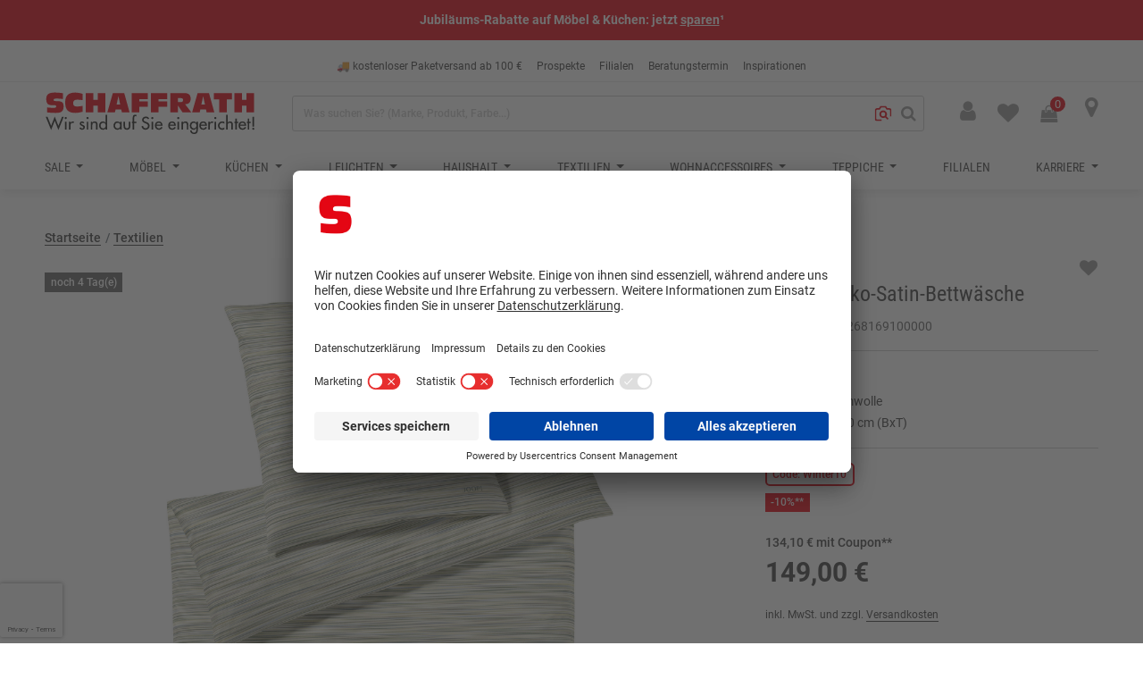

--- FILE ---
content_type: text/html;charset=UTF-8
request_url: https://www.schaffrath.com/joop%21-mako-satin-bettwaesche-001268169100000.html
body_size: 39958
content:
<!-- Google Analytics --> 
<script type="text/javascript"> 
		 dataLayer = window.dataLayer || []; 
		 <!-- clear already existing dataLayer variable if any --> 
		 document.addEventListener("DOMContentLoaded", function(event) { 
			 setTimeout(function() {
				 dataLayer.push({"event":"view_item","ecommerce":{"items":[{"item_id":"001268169100000","item_name":"Mako-Satin-Bettwäsche","price":149,"item_brand":"JOOP!","currency":"EUR","quantity":1,"index":0,"affiliation":"Schaffrath Store","item_category":"4","item_category2":"Textilien"}]}}); 
			 }, 500.0); 
		 }) 
</script> 
<!-- End Google Analytics --> 






<!DOCTYPE html>
<html lang="de">
<head>
<!--[if gt IE 9]><!-->





<script defer type="text/javascript" src="/on/demandware.static/Sites-Schaffrath-Site/-/de_DE/v1769680350863/js/main.js"></script>




<script>
	window.contexts = ["global","home"];
</script>


<script>//common/scripts.isml</script>

 
    <script defer src="/on/demandware.static/Sites-Schaffrath-Site/-/de_DE/v1769680350863/js/productDetail.js"
        
        type="text/javascript"
        
        >
    </script>
  

 
    <script defer src="/on/demandware.static/Sites-Schaffrath-Site/-/de_DE/v1769680350863/js/contactUs.js"
        
        type="text/javascript"
        
        >
    </script>
  

 
    <script defer src="/on/demandware.static/Sites-Schaffrath-Site/-/de_DE/v1769680350863/app_custom_core.js"
        
        type="text/javascript"
        
        >
    </script>
  







<!--<![endif]-->
<meta charset=UTF-8>

<meta http-equiv="x-ua-compatible" content="ie=edge">

<meta name="viewport" content="width=device-width, initial-scale=1">


<title>JOOP! Mako-Satin-Bettwäsche grün Baumwolle</title>

<meta name="description" content="JOOP! Mako-Satin-Bettw&auml;sche gr&uuml;n Baumwolle in der Kategorie Textilien im M&ouml;bel Schaffrath Onlineshop entdecken"/>
<meta name="keywords" content="Schaffrath - Ihr M&ouml;belhaus"/>



    
        <meta property="og:site_name" content="M&ouml;bel Schaffrath">
    

    
        <meta property="og:title" content="JOOP! Mako-Satin-Bettw&auml;sche gr&uuml;n Baumwolle">
    

    
        <meta property="og:description" content="JOOP! Mako-Satin-Bettw&auml;sche gr&uuml;n Baumwolle in der Kategorie Textilien im M&ouml;bel Schaffrath Onlineshop entdecken">
    


<link rel="apple-touch-icon" sizes="57x57" href="/on/demandware.static/Sites-Schaffrath-Site/-/default/dw8128c24c/images/favicons/apple-icon-57x57.png" />
<link rel="apple-touch-icon" sizes="60x60" href="/on/demandware.static/Sites-Schaffrath-Site/-/default/dw780e4984/images/favicons/apple-icon-60x60.png" />
<link rel="apple-touch-icon" sizes="72x72" href="/on/demandware.static/Sites-Schaffrath-Site/-/default/dwec6d1e7e/images/favicons/apple-icon-72x72.png" />
<link rel="apple-touch-icon" sizes="76x76" href="/on/demandware.static/Sites-Schaffrath-Site/-/default/dw1c8ae6f7/images/favicons/apple-icon-76x76.png" />
<link rel="apple-touch-icon" sizes="114x114" href="/on/demandware.static/Sites-Schaffrath-Site/-/default/dwc0d9cf02/images/favicons/apple-icon-114x114.png" />
<link rel="apple-touch-icon" sizes="120x120" href="/on/demandware.static/Sites-Schaffrath-Site/-/default/dw738a81bd/images/favicons/apple-icon-120x120.png" />
<link rel="apple-touch-icon" sizes="144x144" href="/on/demandware.static/Sites-Schaffrath-Site/-/default/dw6305b3c7/images/favicons/apple-icon-144x144.png" />
<link rel="apple-touch-icon" sizes="152x152" href="/on/demandware.static/Sites-Schaffrath-Site/-/default/dwdf1b9407/images/favicons/apple-icon-152x152.png" />
<link rel="apple-touch-icon" sizes="180x180" href="/on/demandware.static/Sites-Schaffrath-Site/-/default/dw96e70d61/images/favicons/apple-icon-180x180.png" />
<link rel="icon" type="image/png" sizes="192x192"  href="/on/demandware.static/Sites-Schaffrath-Site/-/default/dwea077926/images/favicons/android-icon-192x192.png" />
<link rel="icon" type="image/png" sizes="32x32" href="/on/demandware.static/Sites-Schaffrath-Site/-/default/dwe5b4fb13/images/favicons/favicon-32x32.png" />
<link rel="icon" type="image/png" sizes="96x96" href="/on/demandware.static/Sites-Schaffrath-Site/-/default/dw62d2590a/images/favicons/favicon-96x96.png" />
<link rel="icon" type="image/png" sizes="16x16" href="/on/demandware.static/Sites-Schaffrath-Site/-/default/dwb57a2e79/images/favicons/favicon-16x16.png" />


<link rel="manifest" href="/on/demandware.static/Sites-Schaffrath-Site/-/default/dw1dc5b09a/images/favicons/manifest.json">
<meta name="msapplication-TileColor" content="#ffffff" />
<meta name="msapplication-TileImage" content="/on/demandware.static/Sites-Schaffrath-Site/-/default/dw512b35f4/images/favicons/ms-icon-144x144.png" />
<meta name="theme-color" content="#ffffff">

<link rel="stylesheet" href="/on/demandware.static/Sites-Schaffrath-Site/-/de_DE/v1769680350863/css/global.css" />

    <link rel="stylesheet" href="/on/demandware.static/Sites-Schaffrath-Site/-/de_DE/v1769680350863/css/product/detail.css"  />

    <link rel="stylesheet" href="/on/demandware.static/Sites-Schaffrath-Site/-/de_DE/v1769680350863/css/experience/components/commerceLayouts/layout.css"  />

    <link rel="stylesheet" href="/on/demandware.static/Sites-Schaffrath-Site/-/de_DE/v1769680350863/css/contactUs.css"  />



    <meta name="google-site-verification" content="4dpuqgU5KJzuLIHgKD78myuS4Gh2-6yE6ZoBd8JQNh0" />


<link rel="stylesheet" href="/on/demandware.static/Sites-Schaffrath-Site/-/de_DE/v1769680350863/fonts/fontawesome/css/fontawesome.css" />
<link rel="stylesheet" href="/on/demandware.static/Sites-Schaffrath-Site/-/de_DE/v1769680350863/fonts/fontawesome/css/solid.css" />

<!-- Matomo Head Script -->
<!-- Matomo Tag Manager -->
<script>
    var _mtm = window._mtm = window._mtm || [];

    _mtm.push({'mtm.startTime': (new Date().getTime()), 'event': 'mtm.Start'});

    (function() {
        var d=document, g=d.createElement('script'), s=d.getElementsByTagName('script')[0];
        g.async=true; g.src='https://intern.schaffrath.com/js/container_cwS4f19d.js'; s.parentNode.insertBefore(g,s);
    })();
</script>
<!-- End Matomo Tag Manager -->




	<!-- Google tag (gtag.js) -->
	<script type="text/plain" data-usercentrics="Google Analytics 4" async
			src="https://www.googletagmanager.com/gtag/js?id=G-NJJBDNDFES"></script>



<!-- Google Tag Manager -->


    
    <script type="text/javascript">
        // create dataLayer
        window.dataLayer = window.dataLayer || [];
        function gtag() {
            dataLayer.push(arguments);
        }

        // set „denied" as default for both ad and analytics storage, as well as ad_user_data and ad_personalization,
        gtag("consent", "default", {
            ad_user_data: "denied",
            ad_personalization: "denied",
            ad_storage: "denied",
            analytics_storage: "denied",
            wait_for_update: 2000 // milliseconds to wait for update
        });
    </script>

    
        <script type="text/plain" data-usercentrics="Google Tag Manager">
            dataLayer.push({'gtm.start': new Date().getTime(), 'event': 'gtm.js'});
            var gtmScript = document.createElement('script');
            gtmScript.async = true;
            gtmScript.src = 'https://gtm.schaffrath.com/gtm.js?id=GTM-NJS8QTC';

            var firstScript = document.getElementsByTagName('script')[0];
            firstScript.parentNode.insertBefore(gtmScript, firstScript);
            
        </script>
    


<!-- End Google Tag Manager --><!-- UserCentrics -->





	
		<script id="usercentrics-cmp" data-settings-id="VgwubfBR" src="https://app.usercentrics.eu/browser-ui/latest/loader.js" async></script>
	



<!-- End UserCentrics -->



<link rel="stylesheet" href="/on/demandware.static/Sites-Schaffrath-Site/-/de_DE/v1769680350863/css/skin/skin.css" />


<link rel="canonical" href="/joop%21-mako-satin-bettwaesche-001268169100000.html"/>

<script type="text/javascript">//<!--
/* <![CDATA[ (head-active_data.js) */
var dw = (window.dw || {});
dw.ac = {
    _analytics: null,
    _events: [],
    _category: "",
    _searchData: "",
    _anact: "",
    _anact_nohit_tag: "",
    _analytics_enabled: "true",
    _timeZone: "Europe/Berlin",
    _capture: function(configs) {
        if (Object.prototype.toString.call(configs) === "[object Array]") {
            configs.forEach(captureObject);
            return;
        }
        dw.ac._events.push(configs);
    },
	capture: function() { 
		dw.ac._capture(arguments);
		// send to CQ as well:
		if (window.CQuotient) {
			window.CQuotient.trackEventsFromAC(arguments);
		}
	},
    EV_PRD_SEARCHHIT: "searchhit",
    EV_PRD_DETAIL: "detail",
    EV_PRD_RECOMMENDATION: "recommendation",
    EV_PRD_SETPRODUCT: "setproduct",
    applyContext: function(context) {
        if (typeof context === "object" && context.hasOwnProperty("category")) {
        	dw.ac._category = context.category;
        }
        if (typeof context === "object" && context.hasOwnProperty("searchData")) {
        	dw.ac._searchData = context.searchData;
        }
    },
    setDWAnalytics: function(analytics) {
        dw.ac._analytics = analytics;
    },
    eventsIsEmpty: function() {
        return 0 == dw.ac._events.length;
    }
};
/* ]]> */
// -->
</script>
<script type="text/javascript">//<!--
/* <![CDATA[ (head-cquotient.js) */
var CQuotient = window.CQuotient = {};
CQuotient.clientId = 'bflj-Schaffrath';
CQuotient.realm = 'BFLJ';
CQuotient.siteId = 'Schaffrath';
CQuotient.instanceType = 'prd';
CQuotient.locale = 'de_DE';
CQuotient.fbPixelId = '__UNKNOWN__';
CQuotient.activities = [];
CQuotient.cqcid='';
CQuotient.cquid='';
CQuotient.cqeid='';
CQuotient.cqlid='';
CQuotient.apiHost='api.cquotient.com';
/* Turn this on to test against Staging Einstein */
/* CQuotient.useTest= true; */
CQuotient.useTest = ('true' === 'false');
CQuotient.initFromCookies = function () {
	var ca = document.cookie.split(';');
	for(var i=0;i < ca.length;i++) {
	  var c = ca[i];
	  while (c.charAt(0)==' ') c = c.substring(1,c.length);
	  if (c.indexOf('cqcid=') == 0) {
		CQuotient.cqcid=c.substring('cqcid='.length,c.length);
	  } else if (c.indexOf('cquid=') == 0) {
		  var value = c.substring('cquid='.length,c.length);
		  if (value) {
		  	var split_value = value.split("|", 3);
		  	if (split_value.length > 0) {
			  CQuotient.cquid=split_value[0];
		  	}
		  	if (split_value.length > 1) {
			  CQuotient.cqeid=split_value[1];
		  	}
		  	if (split_value.length > 2) {
			  CQuotient.cqlid=split_value[2];
		  	}
		  }
	  }
	}
}
CQuotient.getCQCookieId = function () {
	if(window.CQuotient.cqcid == '')
		window.CQuotient.initFromCookies();
	return window.CQuotient.cqcid;
};
CQuotient.getCQUserId = function () {
	if(window.CQuotient.cquid == '')
		window.CQuotient.initFromCookies();
	return window.CQuotient.cquid;
};
CQuotient.getCQHashedEmail = function () {
	if(window.CQuotient.cqeid == '')
		window.CQuotient.initFromCookies();
	return window.CQuotient.cqeid;
};
CQuotient.getCQHashedLogin = function () {
	if(window.CQuotient.cqlid == '')
		window.CQuotient.initFromCookies();
	return window.CQuotient.cqlid;
};
CQuotient.trackEventsFromAC = function (/* Object or Array */ events) {
try {
	if (Object.prototype.toString.call(events) === "[object Array]") {
		events.forEach(_trackASingleCQEvent);
	} else {
		CQuotient._trackASingleCQEvent(events);
	}
} catch(err) {}
};
CQuotient._trackASingleCQEvent = function ( /* Object */ event) {
	if (event && event.id) {
		if (event.type === dw.ac.EV_PRD_DETAIL) {
			CQuotient.trackViewProduct( {id:'', alt_id: event.id, type: 'raw_sku'} );
		} // not handling the other dw.ac.* events currently
	}
};
CQuotient.trackViewProduct = function(/* Object */ cqParamData){
	var cq_params = {};
	cq_params.cookieId = CQuotient.getCQCookieId();
	cq_params.userId = CQuotient.getCQUserId();
	cq_params.emailId = CQuotient.getCQHashedEmail();
	cq_params.loginId = CQuotient.getCQHashedLogin();
	cq_params.product = cqParamData.product;
	cq_params.realm = cqParamData.realm;
	cq_params.siteId = cqParamData.siteId;
	cq_params.instanceType = cqParamData.instanceType;
	cq_params.locale = CQuotient.locale;
	
	if(CQuotient.sendActivity) {
		CQuotient.sendActivity(CQuotient.clientId, 'viewProduct', cq_params);
	} else {
		CQuotient.activities.push({activityType: 'viewProduct', parameters: cq_params});
	}
};
/* ]]> */
// -->
</script>


    
        
            <script type="application/ld+json">
                {"@context":"https://schema.org/","@type":"Product","name":"JOOP! Mako-Satin-Bettwäsche grün Baumwolle","image":"/on/demandware.static/-/Sites-master_schaffrath/default/dw81b0b3e5/productImages/large/001268169100000/cb8e0f8c-3ed8-43ff-98da-62049de718e7-1.jpg","description":"Vivid Lime JOOP!-Mako-Satin-Bettwäsche Baumwolle Erleben Sie puren Schlafkomfort mit der Vivid Lime JOOP!-Mako-Satin-Bettwäsche aus 100% hochwertiger Baumwolle. Diese luxuriöse Bettwäsche besticht durch ihre strahlende Farbe und sorgt für ein frisches Ambiente in Ihrem Schlafzimmer. Mit einer großzügigen Breite von 135 cm und einer Tiefe von 200 cm passt sie perfekt auf Standardbettgrößen und bietet Ihnen genügend Raum zum Wohlfühlen. Der Mako-Satin verleiht der Bettwäsche einen seidigen Glanz und ein angenehm weiches Gefühl auf der Haut. Gönnen Sie sich diesen Hauch von Luxus und verwandeln Sie Ihr Schlafzimmer in eine Wohlfühloase. 100% hochwertige Baumwolle Strahlende Vivid Lime Farbe Luxuriöser Mako-Satin Maße: 135 cm x 200 cm Seidiger Glanz für elegantes Ambiente Komfort und Stil vereint","sku":"001268169100000","mpn":"4111/4","brand":{"@type":"Brand","name":"JOOP!"},"material":"Baumwolle","color":"grün","offers":{"@type":"Offer","url":"https://www.schaffrath.com/joop%21-mako-satin-bettwaesche-001268169100000.html","priceCurrency":"EUR","price":"149.00","itemCondition":"https://schema.org/NewCondition","availability":"https://schema.org/InStock","seller":{"@type":"Organization","name":"Schaffrath"}}}
            </script>
        
    


</head>
<body data-vviinn-enabled="true">
<!-- Matomo Body Script -->
<!-- Matomo Tag Manager (noscript) -->
<noscript>
    <img referrerpolicy="no-referrer-when-downgrade" src="https://intern.schaffrath.com/matomo.php?idsite=1&amp;amp;rec=1" style="border:0" alt="Schaffrath" />
</noscript>
<!-- End Matomo Tag Manager (noscript) -->

<!-- Google Tag Manager (noscript) -->
<noscript>
    <iframe src="https://www.googletagmanager.com/ns.html?id=GTM-NJS8QTC" height="0" width="0"
        style="display:none;visibility:hidden">
    </iframe>
</noscript>
<!-- End Google Tag Manager (noscript) -->
<div class="page " style="" data-action="Product-Show" data-querystring="pid=001268169100000" >


<header id="pageHeader" data-scroll-offset="150">
    <div class="header-content">
        <div class="header-menu-modal-background"></div>
        <a href="#maincontent" class="skip" aria-label="Hauptinhalt">Hauptinhalt</a>
<a href="#footercontent" class="skip" aria-label="&Uuml;berspringen zu Fu&szlig;zeileninhalten">&Uuml;berspringen zu Fu&szlig;zeileninhalten</a>
        <nav role="navigation">
            <div class="container pre-header">
                <div class="meta-navigation">
                    




<div class="experience-region experience-preHeader"><div class="experience-component experience-assets-promoBanner"><div class="js-promo-banner pd-promo-banner ">
    <div id="carousel-a912bdbca256ad7f5435c2c40b"
        class="region pd-promo-banner__carousel carousel slide carousel-xs-1
            carousel-sm-1 carousel-md-1
                m-padding_top_sm m-padding_right_sm m-padding_bottom_sm m-padding_left_sm"
        style="font-size: 14px;color: #FFFFFF;"
        data-keyboard="true"
        data-interval="true"
        data-number-of-slides="4"
        data-sm="1"
        data-xs="1"
        data-md="1"
        data-timeout="6000"
    >

        <div class="carousel-inner row"><div data-position="0" class="carousel-item active col-12 col-sm-12 col-md-12">

<div id="" class="styleTextBox-component-container region" style="background-color:#e30714">
	<div id="richTextComponent"
		class=" align-self-center text-center  "
		style="">
		<p><strong>Jubiläums-Rabatte auf Möbel &amp; Küchen: jetzt </strong><a href="https://www.schaffrath.com/65_jahre_schaffrath_moebel_kuechen_rabatt_gutschein.html" target="_self" data-link-type="page" data-link-label="65 Jahre Schaffrath" data-content-page-id="65_jahre_schaffrath_moebel_kuechen_rabatt_gutschein"><strong>sparen</strong></a><strong>¹</strong></p>
	</div>
</div></div><div data-position="1" class="carousel-item col-12 col-sm-12 col-md-12">

<div id="" class="styleTextBox-component-container region" style="background-color:#e30714">
	<div id="richTextComponent"
		class=" align-self-center text-center  "
		style="">
		<p><strong>Sonderfinanzierung 65/0 nur bis 02.02. | </strong><a href="https://www.schaffrath.com/filialen.html" target="_self" data-link-type="page" data-link-label="Filialübersicht" data-content-page-id="filialen"><strong>Zu unseren Filialen</strong></a></p>
	</div>
</div></div><div data-position="2" class="carousel-item col-12 col-sm-12 col-md-12">

<div id="" class="styleTextBox-component-container region" style="background-color:#e30714">
	<div id="richTextComponent"
		class=" align-self-center text-center  "
		style="">
		<p><a href="https://www.schaffrath.com/gesundheitsmessetage.html" target="_self" data-link-type="page" data-link-label="Gesundheitsmesse 0126" data-content-page-id="gesundheitsmessetage"><strong>Gesundheitsmessetage</strong></a><strong> Krefeld | 30. &amp; 31.01.</strong></p>
	</div>
</div></div><div data-position="3" class="carousel-item col-12 col-sm-12 col-md-12">

<div id="" class="styleTextBox-component-container region" style="background-color:#e30714">
	<div id="richTextComponent"
		class=" align-self-center text-center  "
		style="">
		<p><strong>Winter Sale 10% Rabatt</strong>¹<strong> Code: </strong><a href="https://www.schaffrath.com/wintersale.html" target="_self" data-link-type="page" data-link-label="Winter Sale FASO 10" data-content-page-id="wintersale"><strong>Winter10</strong></a></p>
	</div>
</div></div></div>

        <a class="pd-promo-banner__carousel-control carousel-control-prev" href="#carousel-a912bdbca256ad7f5435c2c40b" role="button" data-slide="prev">
            <span class="carousel-control-prev-icon" aria-hidden="true"></span>
            <span class="sr-only">Zur&uuml;ck</span>
        </a>

        <a class="pd-promo-banner__carousel-control carousel-control-next" href="#carousel-a912bdbca256ad7f5435c2c40b" role="button" data-slide="next">
            <span class="carousel-control-next-icon" aria-hidden="true"></span>
            <span class="sr-only">Weiter</span>
        </a>
    </div>

    <button class="js-promo-banner-close pd-promo-banner__close-button" aria-label="Schlie&szlig;en">
        <span style="color: #e30714;" class="pd-promo-banner__close-button-icon" aria-hidden="true">&times;</span>
    </button>
</div></div><div class="experience-component experience-assets-textBlock"><div
    id=""
    class="b-text_block m-horizontal_left m-vertical_top "
    style="--width: 100%;"
>
    <div class="b-text_block-container">
        <ul>
	<li><a href="/versand.html"><span style="color:#424242">🚚 kostenloser Paketversand ab 100 &euro;</span></a></li>
	<li><a href="https://kataloge.schaffrath.com/kiosk/" target="_blank"><span style="color:#424242">Prospekte</span></a></li>
	<li><a href="/filialen.html"><span style="color:#424242">Filialen</span></a></li>
	<li><a href="/termin.html"><span style="color:#424242">Beratungstermin</span></a></li>
	<li><a href="/inspirationen.html"><span style="color:#424242">Inspirationen</span></a></li>
</ul>


        
        
    </div>
</div>
</div></div>




<!-- Scripts -->


                </div>
            </div>
            <hr />
            <div class="header container">
                <div class="row">
                    <div class="col-12">
                        <div class="navbar-header">
                            <button class="navbar-toggler d-lg-none" type="button" aria-controls="sg-navbar-collapse" aria-expanded="false" aria-label="Toggle navigation">
                                &#9776;
                            </button>
                            <div class="brand">
                                <a class="logo-home" href="/home/" title="Schaffrath - Ihr M&ouml;belhaus Startseite">
                                    <img src="/on/demandware.static/Sites-Schaffrath-Site/-/default/dwf1511f8a/images/logo.svg" alt="Schaffrath - Ihr M&ouml;belhaus" />
                                </a>
                            </div>
                            <div class="search hidden-md-down">
                                <div class="site-search">
	<form role="search"
		action="/suche/"
		method="get"
		name="simpleSearch"
	>
		<input class="form-control search-field"
			type="text"
			name="q"
			value=""
			placeholder="Was suchen Sie? (Marke, Produkt, Farbe...)"
			role="combobox"
			aria-describedby="search-assistive-text"
			aria-haspopup="listbox"
			aria-owns="search-results"
			aria-expanded="false"
			aria-autocomplete="list"
			aria-activedescendant=""
			aria-controls="search-results"
			aria-label="Was suchen Sie?"
			autocomplete="off" />
		<button type="reset" name="reset-button" class="fa fa-times reset-button d-none" aria-label="Suchverlauf l&ouml;schen"></button>
		<button type="submit" name="search-button" class="fa fa-search" aria-label="Suchen"></button>
		<div class="suggestions-wrapper" data-url="/on/demandware.store/Sites-Schaffrath-Site/de_DE/SearchServices-GetSuggestions?q="></div>
		<input type="hidden" value="de_DE" name="lang">
	</form>
	
    

    <vviinn-vps-button token="eyJ0eXAiOiJKV1QiLCJhbGciOiJSUzI1NiJ9.eyJzdWIiOjE4MywianRpIjoiYmI0MjgyYzYtNjI1Zi00YjBhLTk5NDItMDVhYjg4MWViMWI5Iiwic2NvcGVzIjpbInZwciIsInZwcyIsInZwYyJdfQ.[base64]"
        class="vviinn-vps-button"
        
            
        
            
        
            
                active="true"
            
        
            
                product-detail-new-tab="false"
            
        
            
                product-details-new-tab="false"
            
        
            
                product-details-redirect="true"
            
        
            
                locale="de-DE"
            
        
            
                currency-sign="&euro;"
            
        
            
                add-style="false"
            
        
            
                image-resolution-width="300"
            
        
            
                example-image-source="https://www.schaffrath.com/on/demandware.static/-/Sites-Schaffrath-Library/de_DE/dw9f6081d7/imgs/vviinn_img_start-hero.jpg"
            
        
            
                text-search-show="false"
            
        
    >
        <svg width="22" height="20" fill="none" xmlns="http://www.w3.org/2000/svg" class="vviinn-vps-button-icon">
            <path fill-rule="evenodd" clip-rule="evenodd"
                d="M16.567 3H19A3.01 3.01 0 0 1 22 6v7.69h-2V6c0-.55-.451-1-1.001-1h-3.502l-2.03-3H8.543L6.603 5H3.001c-.55 0-1 .45-1 1v11c0 .55.45 1 1 1h5.933v2H3.001A3.01 3.01 0 0 1 0 17V6c0-1.65 1.35-3 3.001-3h2.522l1.94-3h7.074l2.03 3Zm-5.562 3c1.28 0 2.561.48 3.542 1.46h-.01a4.992 4.992 0 0 1 .64 6.29l3.051 3.05-1.41 1.41-3.052-3.05c-.84.55-1.8.83-2.76.83-1.282 0-2.562-.48-3.543-1.46a5.002 5.002 0 0 1 0-7.07A5.026 5.026 0 0 1 11.005 6Zm-2.771 5a2.763 2.763 0 0 0 2.771 2.77A2.763 2.763 0 0 0 13.776 11a2.763 2.763 0 0 0-2.771-2.77A2.763 2.763 0 0 0 8.234 11Z"
                fill="#e30714"></path>
        </svg>
        <div style="display: none;">
            


            
                
                    <span slot="vviinn-camera-button-text-start">
                        
                            Kamera starten
                        
                    </span>
                
            
                
                    <span slot="vviinn-image-search-modal-title">
                        
                            Suchergebnisse
                        
                    </span>
                
            
                
                    <span slot="vviinn-privacy-badge-text">
                        
                            Durch das Hochladen eines Bildes willigen Sie in die Verarbeitung durch unseren Partner Vviinn ein. Das Bild wird nach einer Stunde Inaktivit&auml;t gel&ouml;scht. N&auml;here Informationen finden Sie in unserer Datenschutzerkl&auml;rung.
                        
                    </span>
                
            
                
                    <span slot="vviinn-image-upload-button-text">
                        
                            Bild hochladen
                        
                    </span>
                
            
                
                    <span slot="vviinn-image-upload-icon">
                        
                            <img src="/on/demandware.static/-/Sites-Schaffrath-Library/de_DE/dw9f6081d7/imgs/test.svg" alt="" />
                        
                    </span>
                
            
                
                    <span slot="vviinn-camera-icon">
                        
                            <img src="/on/demandware.static/-/Sites-Schaffrath-Library/de_DE/dw9f6081d7/imgs/test.svg" alt="" />
                        
                    </span>
                
            
                
                    <span slot="vviinn-text-search-icon">
                        
                            <img src="/on/demandware.static/-/Sites-Schaffrath-Library/de_DE/dw9f6081d7/imgs/test.svg" alt="" />
                        
                    </span>
                
            
                
                    <span slot="vviinn-camera-button-text-stop">
                        
                            Kamera schlie&szlig;en
                        
                    </span>
                
            
        </div>
    </vviinn-vps-button>


</div>

                            </div>

                            <div class="action-navi">
                                
	<div class="user hidden-md-down">
		<a href="https://www.schaffrath.com/anmelden/" role="button"
			 aria-label="Kundenkonto">
			<i class="fa fa-user" aria-hidden="true"></i>
		</a>
	</div>
	<div class="wishlist hidden-md-down">
		<a href="https://www.schaffrath.com/on/demandware.store/Sites-Schaffrath-Site/de_DE/Wishlist-Show" role="menuitem" tabindex="0" class="test-wishlist-link" aria-label="Merkliste">
			<i class="fa fa-heart" aria-hidden="true"></i>
		</a>
	</div>


                                

                                <div class="minicart ml-4" data-action-url="/on/demandware.store/Sites-Schaffrath-Site/de_DE/Cart-MiniCartShow">
                                    <div class="minicart-total hide-link-med">
    <a class="minicart-link" href="https://www.schaffrath.com/warenkorb/" title="Warenkorb 0 Produkte" aria-label="Warenkorb 0 Produkte" aria-haspopup="true">
        <i class="minicart-icon fa fa-shopping-bag"></i>
        <span class="minicart-quantity">
            <span>
							0
        		</span>
				</span>
    </a>
</div>

<div class="minicart-total hide-no-link">
    <i class="minicart-icon fa fa-shopping-bag"></i>
        <span class="minicart-quantity">
            0
        </span>
</div>
<div class="popover popover-bottom"></div>

                                </div>
                                <a class="location-icon-link" href="https://www.schaffrath.com/filialen.html">
                                    <i class="fa fa-map-marker" aria-hidden="true"></i>
                                </a>
                            </div>
                        </div>
                    </div>
                </div>
            </div>
            





<div class="experience-region experience-header"><div class="experience-component experience-commerce_assets-headerMenu">
<div id="" class="main-menu navbar-toggleable-md menu-toggleable-left multilevel-dropdown d-none d-lg-block " id="sg-navbar-collapse">
    <div class="container">
        <div class="row">
            <nav class="navbar navbar-expand-lg bg-inverse col-12">
                <div class="close-menu clearfix d-lg-none">
                    <img class="close-menu-brand-icon" src="/on/demandware.static/Sites-Schaffrath-Site/-/default/dwa5942590/images/logo-miniature.svg" alt="Schaffrath - Ihr M&ouml;belhaus" title="Schaffrath - Ihr M&ouml;belhaus">
                    <div class="back pull-left">
                        <button role="button" aria-label="Zur&uuml;ck zum vorherigen Men&uuml;">
                            <span class="caret-left"></span>
                            Zur&uuml;ck
                        </button>
                    </div>
                    <div class="close-button pull-right">
                        <button role="button" aria-label="Men&uuml; schlie&szlig;en">
                            &times;
                        </button>
                    </div>
                </div>
                <div class="menu-promo">
                    
	 


	
    
        <a href="https://kataloge.schaffrath.com/kiosk/" id="menu-promo-link" class="menu-promo__link" role="link" tabindex="0" title="Schaffrath Prospekte + Sonderangebote" target="_blank">
    <img class="menu-promo__image" alt="Schaffrath Prospekte + Sonderangebote" src="https://www.schaffrath.com/on/demandware.static/-/Sites-Schaffrath-Library/de_DE/dw7858da4c/PromotionTiles/Banner_Navi_mobil_Prospekte_990x180_2.jpg" /></a>
    

 
	
                </div>
                <div class="headerMenu  menu-group" role="navigation">
                    <ul class="nav navbar-nav thumbnail" role="menu">
                        
                            
                                
                                    <li class="nav-item dropdown" role="presentation">
                                        
                                        
    <a href="/sales.html" id="Sale" class="nav-link dropdown-toggle " role="button" aria-label="Sale Kategorieseite &ouml;ffnen"
        data-toggle="dropdown" aria-haspopup="true" aria-expanded="false" tabindex="0">
        
            <img class="menu-thumbnail-image d-lg-none" src="/on/demandware.static/-/Sites-navigation_schaffrath/de_DE/dw3aede566/thumbnails/Icons_Navi_Sale.jpg" alt="" title="">
        
        Sale
    </a>


                                        
                                            <ul class="dropdown-menu" role="menu" aria-hidden="true" aria-label="Sale">
    <li class="dropdown-item top-category d-lg-none">
        <span>Sale</span>
        <a href="/sales.html" id="Sale" class="nav-link">Alle ansehen</a>
    </li>
    
        
            <li class="dropdown-item" role="presentation">
                
                
    <a href="/sale/leuchten" id="Sale Leuchten" class="dropdown-link " role="button" aria-label="Leuchten Kategorieseite &ouml;ffnen"
        >
        
        Leuchten
    </a>


            </li>
        
    
        
            <li class="dropdown-item" role="presentation">
                
                
    <a href="/sale/haushalt" id="Sale Haushalt" class="dropdown-link " role="button" aria-label="Haushalt Kategorieseite &ouml;ffnen"
        >
        
        Haushalt
    </a>


            </li>
        
    
        
            <li class="dropdown-item" role="presentation">
                
                
    <a href="/sale/heimtextilien" id="Sale Heimtextilien" class="dropdown-link " role="button" aria-label="Heimtextilien Kategorieseite &ouml;ffnen"
        >
        
        Heimtextilien
    </a>


            </li>
        
    
        
            <li class="dropdown-item" role="presentation">
                
                
    <a href="https://sale.schaffrath.com/" id="Abverkaufsb&ouml;rse" class="dropdown-link " role="button" aria-label="Abverkaufsb&ouml;rse Kategorieseite &ouml;ffnen"
        >
        
        Abverkaufsb&ouml;rse
    </a>


            </li>
        
    
        
            <li class="dropdown-item" role="presentation">
                
                
    <a href="/unsereaktionen.html" id="Online-Rabatte" class="dropdown-link " role="button" aria-label="Online Rabatte Kategorieseite &ouml;ffnen"
        >
        
        Online Rabatte
    </a>


            </li>
        
    
</ul>
                                        
                                    </li>
                                
                            
                                
                                    <li class="nav-item dropdown" role="presentation">
                                        
                                        
    <a href="/moebel" id="1" class="nav-link dropdown-toggle " role="button" aria-label="M&ouml;bel Kategorieseite &ouml;ffnen"
        data-toggle="dropdown" aria-haspopup="true" aria-expanded="false" tabindex="0">
        
            <img class="menu-thumbnail-image d-lg-none" src="/on/demandware.static/-/Sites-navigation_schaffrath/de_DE/dw6b9e2335/thumbnails/Icons_Navi_Moebel.jpg" alt="" title="">
        
        M&ouml;bel
    </a>


                                        
                                            <ul class="dropdown-menu" role="menu" aria-hidden="true" aria-label="M&ouml;bel">
    <li class="dropdown-item top-category d-lg-none">
        <span>M&ouml;bel</span>
        <a href="/moebel" id="1" class="nav-link">Alle ansehen</a>
    </li>
    
        
            <li class="dropdown-item dropdown" role="presentation">
                
                
    <a href="/moebel/wohnzimmer" id="Wohnzimmer" class="dropdown-link dropdown-toggle not-thumbnail" role="button" aria-label="Wohnzimmer Kategorieseite &ouml;ffnen"
        data-toggle="dropdown" aria-haspopup="true" aria-expanded="false" tabindex="0">
        
        Wohnzimmer
    </a>


                <ul class="dropdown-menu" role="menu" aria-hidden="true" aria-label="Wohnzimmer">
    <li class="dropdown-item top-category d-lg-none">
        <span>Wohnzimmer</span>
        <a href="/moebel/wohnzimmer" id="Wohnzimmer" class="nav-link">Alle ansehen</a>
    </li>
    
        
            <li class="dropdown-item" role="presentation">
                
                
    <a href="/sofas-couches.html" id="10103" class="dropdown-link " role="button" aria-label="Sofas &amp; Couches Kategorieseite &ouml;ffnen"
        >
        
        Sofas &amp; Couches
    </a>


            </li>
        
    
        
            <li class="dropdown-item" role="presentation">
                
                
    <a href="/couchtische-beistelltische.html" id="10106" class="dropdown-link " role="button" aria-label="Couch- &amp; Beistelltische Kategorieseite &ouml;ffnen"
        >
        
        Couch- &amp; Beistelltische
    </a>


            </li>
        
    
        
            <li class="dropdown-item" role="presentation">
                
                
    <a href="/schlafsofas.html" id="10104" class="dropdown-link " role="button" aria-label="Schlafsofas Kategorieseite &ouml;ffnen"
        >
        
        Schlafsofas
    </a>


            </li>
        
    
        
            <li class="dropdown-item" role="presentation">
                
                
    <a href="/kommoden-sideboards.html" id="Wohnzimmer_Kommoden&amp;Sideboards" class="dropdown-link " role="button" aria-label="Kommoden &amp; Sideboards Kategorieseite &ouml;ffnen"
        >
        
        Kommoden &amp; Sideboards
    </a>


            </li>
        
    
        
            <li class="dropdown-item" role="presentation">
                
                
    <a href="/moebel/wohnzimmer/tv-und-mediamoebel" id="10102" class="dropdown-link " role="button" aria-label="TV &amp; Mediam&ouml;bel Kategorieseite &ouml;ffnen"
        >
        
        TV &amp; Mediam&ouml;bel
    </a>


            </li>
        
    
        
            <li class="dropdown-item" role="presentation">
                
                
    <a href="/moebel/wohnzimmer/wohnwaende" id="10101" class="dropdown-link " role="button" aria-label="Wohnw&auml;nde Kategorieseite &ouml;ffnen"
        >
        
        Wohnw&auml;nde
    </a>


            </li>
        
    
        
            <li class="dropdown-item" role="presentation">
                
                
    <a href="/moebel/wohnzimmer/tv-und-relaxsessel" id="10105" class="dropdown-link " role="button" aria-label="TV &amp; Relaxsessel Kategorieseite &ouml;ffnen"
        >
        
        TV &amp; Relaxsessel
    </a>


            </li>
        
    
</ul>
            </li>
        
    
        
            <li class="dropdown-item dropdown" role="presentation">
                
                
    <a href="/esszimmermoebel.html" id="Esszimmer" class="dropdown-link dropdown-toggle not-thumbnail" role="button" aria-label="Esszimmer Kategorieseite &ouml;ffnen"
        data-toggle="dropdown" aria-haspopup="true" aria-expanded="false" tabindex="0">
        
        Esszimmer
    </a>


                <ul class="dropdown-menu" role="menu" aria-hidden="true" aria-label="Esszimmer">
    <li class="dropdown-item top-category d-lg-none">
        <span>Esszimmer</span>
        <a href="/esszimmermoebel.html" id="Esszimmer" class="nav-link">Alle ansehen</a>
    </li>
    
        
            <li class="dropdown-item" role="presentation">
                
                
    <a href="/esstische.html" id="10201" class="dropdown-link " role="button" aria-label="Esstische Kategorieseite &ouml;ffnen"
        >
        
        Esstische
    </a>


            </li>
        
    
        
            <li class="dropdown-item" role="presentation">
                
                
    <a href="/esszimmerstuehle.html" id="10202" class="dropdown-link " role="button" aria-label="Esszimmerst&uuml;hle Kategorieseite &ouml;ffnen"
        >
        
        Esszimmerst&uuml;hle
    </a>


            </li>
        
    
</ul>
            </li>
        
    
        
            <li class="dropdown-item dropdown" role="presentation">
                
                
    <a href="/moebel/schlafzimmer" id="Schlafzimmer" class="dropdown-link dropdown-toggle not-thumbnail" role="button" aria-label="Schlafzimmer Kategorieseite &ouml;ffnen"
        data-toggle="dropdown" aria-haspopup="true" aria-expanded="false" tabindex="0">
        
        Schlafzimmer
    </a>


                <ul class="dropdown-menu" role="menu" aria-hidden="true" aria-label="Schlafzimmer">
    <li class="dropdown-item top-category d-lg-none">
        <span>Schlafzimmer</span>
        <a href="/moebel/schlafzimmer" id="Schlafzimmer" class="nav-link">Alle ansehen</a>
    </li>
    
        
            <li class="dropdown-item" role="presentation">
                
                
    <a href="/betten.html" id="10303" class="dropdown-link " role="button" aria-label="Betten Kategorieseite &ouml;ffnen"
        >
        
        Betten
    </a>


            </li>
        
    
        
            <li class="dropdown-item" role="presentation">
                
                
    <a href="/moebel/schlafzimmer/polsterbetten" id="10304" class="dropdown-link " role="button" aria-label="Polsterbetten Kategorieseite &ouml;ffnen"
        >
        
        Polsterbetten
    </a>


            </li>
        
    
        
            <li class="dropdown-item" role="presentation">
                
                
    <a href="/boxspringbetten.html" id="10305" class="dropdown-link " role="button" aria-label="Boxspringbetten Kategorieseite &ouml;ffnen"
        >
        
        Boxspringbetten
    </a>


            </li>
        
    
        
            <li class="dropdown-item" role="presentation">
                
                
    <a href="/moebel/schlafzimmer/kleiderschraenke" id="Schlafzimmer_Kleiderschr&auml;nke" class="dropdown-link " role="button" aria-label="Kleiderschr&auml;nke Kategorieseite &ouml;ffnen"
        >
        
        Kleiderschr&auml;nke
    </a>


            </li>
        
    
        
            <li class="dropdown-item" role="presentation">
                
                
    <a href="/moebel/schlafzimmer/lattenroste" id="Schlafzimmer_Lattenroste" class="dropdown-link " role="button" aria-label="Lattenroste Kategorieseite &ouml;ffnen"
        >
        
        Lattenroste
    </a>


            </li>
        
    
        
            <li class="dropdown-item" role="presentation">
                
                
    <a href="/matratzen.html" id="Schlafzimmer_Matratzen" class="dropdown-link " role="button" aria-label="Matratzen Kategorieseite &ouml;ffnen"
        >
        
        Matratzen
    </a>


            </li>
        
    
        
            <li class="dropdown-item" role="presentation">
                
                
    <a href="/moebel/schlafzimmer/schlafzimmer-sets" id="Schlafzimmer_SchlafzimmerKomplettsets" class="dropdown-link " role="button" aria-label="Schlafzimmer-Sets Kategorieseite &ouml;ffnen"
        >
        
        Schlafzimmer-Sets
    </a>


            </li>
        
    
</ul>
            </li>
        
    
        
            <li class="dropdown-item dropdown" role="presentation">
                
                
    <a href="/moebel/kinder--und-jugendzimmer" id="104" class="dropdown-link dropdown-toggle not-thumbnail" role="button" aria-label="Kinder- &amp; Jugendzimmer Kategorieseite &ouml;ffnen"
        data-toggle="dropdown" aria-haspopup="true" aria-expanded="false" tabindex="0">
        
        Kinder- &amp; Jugendzimmer
    </a>


                <ul class="dropdown-menu" role="menu" aria-hidden="true" aria-label="Kinder- &amp; Jugendzimmer">
    <li class="dropdown-item top-category d-lg-none">
        <span>Kinder- &amp; Jugendzimmer</span>
        <a href="/moebel/kinder--und-jugendzimmer" id="104" class="nav-link">Alle ansehen</a>
    </li>
    
        
            <li class="dropdown-item" role="presentation">
                
                
    <a href="/moebel/kinder--und-jugendzimmer/komplettzimmer" id="10401" class="dropdown-link " role="button" aria-label="Komplettzimmer Kategorieseite &ouml;ffnen"
        >
        
        Komplettzimmer
    </a>


            </li>
        
    
        
            <li class="dropdown-item" role="presentation">
                
                
    <a href="/moebel/kinder--und-jugendzimmer/hoch-und-spielbetten" id="10402" class="dropdown-link " role="button" aria-label="Hoch &amp; Spielbetten Kategorieseite &ouml;ffnen"
        >
        
        Hoch &amp; Spielbetten
    </a>


            </li>
        
    
        
            <li class="dropdown-item" role="presentation">
                
                
    <a href="/moebel/kinder--und-jugendzimmer/schreibtische-und-drehstuehle" id="10403" class="dropdown-link " role="button" aria-label="Schreibtische &amp; Drehst&uuml;hle Kategorieseite &ouml;ffnen"
        >
        
        Schreibtische &amp; Drehst&uuml;hle
    </a>


            </li>
        
    
</ul>
            </li>
        
    
        
            <li class="dropdown-item dropdown" role="presentation">
                
                
    <a href="/moebel/flur--und-dielenmoebel" id="Flur- &amp; Dielenm&ouml;bel" class="dropdown-link dropdown-toggle not-thumbnail" role="button" aria-label="Flur- &amp; Dielenm&ouml;bel Kategorieseite &ouml;ffnen"
        data-toggle="dropdown" aria-haspopup="true" aria-expanded="false" tabindex="0">
        
        Flur- &amp; Dielenm&ouml;bel
    </a>


                <ul class="dropdown-menu" role="menu" aria-hidden="true" aria-label="Flur- &amp; Dielenm&ouml;bel">
    <li class="dropdown-item top-category d-lg-none">
        <span>Flur- &amp; Dielenm&ouml;bel</span>
        <a href="/moebel/flur--und-dielenmoebel" id="Flur- &amp; Dielenm&ouml;bel" class="nav-link">Alle ansehen</a>
    </li>
    
        
            <li class="dropdown-item" role="presentation">
                
                
    <a href="/moebel/flur--und-dielenmoebel/kommoden" id="10501" class="dropdown-link " role="button" aria-label="Kommoden Kategorieseite &ouml;ffnen"
        >
        
        Kommoden
    </a>


            </li>
        
    
        
            <li class="dropdown-item" role="presentation">
                
                
    <a href="/moebel/flur--und-dielenmoebel/regale" id="10502" class="dropdown-link " role="button" aria-label="Regale Kategorieseite &ouml;ffnen"
        >
        
        Regale
    </a>


            </li>
        
    
        
            <li class="dropdown-item" role="presentation">
                
                
    <a href="/moebel/flur--und-dielenmoebel/spiegel" id="10505" class="dropdown-link " role="button" aria-label="Spiegel Kategorieseite &ouml;ffnen"
        >
        
        Spiegel
    </a>


            </li>
        
    
        
            <li class="dropdown-item" role="presentation">
                
                
    <a href="/moebel/flur--und-dielenmoebel/garderoben" id="Flur_Garderoben" class="dropdown-link " role="button" aria-label="Garderoben Kategorieseite &ouml;ffnen"
        >
        
        Garderoben
    </a>


            </li>
        
    
        
            <li class="dropdown-item" role="presentation">
                
                
    <a href="/moebel/flur--und-dielenmoebel/schuhschraenke" id="Flur_Schuhschr&auml;nke" class="dropdown-link " role="button" aria-label="Schuhschr&auml;nke Kategorieseite &ouml;ffnen"
        >
        
        Schuhschr&auml;nke
    </a>


            </li>
        
    
</ul>
            </li>
        
    
        
            <li class="dropdown-item dropdown" role="presentation">
                
                
    <a href="/arbeitszimmer.html" id="106" class="dropdown-link dropdown-toggle not-thumbnail" role="button" aria-label="B&uuml;ro Kategorieseite &ouml;ffnen"
        data-toggle="dropdown" aria-haspopup="true" aria-expanded="false" tabindex="0">
        
        B&uuml;ro
    </a>


                <ul class="dropdown-menu" role="menu" aria-hidden="true" aria-label="B&uuml;ro">
    <li class="dropdown-item top-category d-lg-none">
        <span>B&uuml;ro</span>
        <a href="/arbeitszimmer.html" id="106" class="nav-link">Alle ansehen</a>
    </li>
    
        
            <li class="dropdown-item dropdown" role="presentation">
                
                
    <a href="/buerostuehle.html" id="Arbeitszimmer_B&uuml;rost&uuml;hle" class="dropdown-link dropdown-toggle " role="button" aria-label="B&uuml;rost&uuml;hle Kategorieseite &ouml;ffnen"
        data-toggle="dropdown" aria-haspopup="true" aria-expanded="false" tabindex="0">
        
        B&uuml;rost&uuml;hle
    </a>


                <ul class="dropdown-menu" role="menu" aria-hidden="true" aria-label="B&uuml;rost&uuml;hle">
    <li class="dropdown-item top-category d-lg-none">
        <span>B&uuml;rost&uuml;hle</span>
        <a href="/buerostuehle.html" id="Arbeitszimmer_B&uuml;rost&uuml;hle" class="nav-link">Alle ansehen</a>
    </li>
    
        
            <li class="dropdown-item" role="presentation">
                
                
    <a href="/moebel/buero/buerostuehle/drehstuehle" id="Arbeitszimmer_B&uuml;rost&uuml;hle_Drehst&uuml;hle" class="dropdown-link " role="button" aria-label="Drehst&uuml;hle Kategorieseite &ouml;ffnen"
        >
        
        Drehst&uuml;hle
    </a>


            </li>
        
    
        
            <li class="dropdown-item" role="presentation">
                
                
    <a href="/moebel/buero/buerostuehle/chefsessel" id="Arbeitszimmer_B&uuml;rost&uuml;hle_Chefsessel" class="dropdown-link " role="button" aria-label="Chefsessel Kategorieseite &ouml;ffnen"
        >
        
        Chefsessel
    </a>


            </li>
        
    
        
            <li class="dropdown-item" role="presentation">
                
                
    <a href="/moebel/buero/buerostuehle/gamingstuehle" id="Arbeitszimmer_B&uuml;rost&uuml;hle_Gamingst&uuml;hle" class="dropdown-link " role="button" aria-label="Gamingst&uuml;hle Kategorieseite &ouml;ffnen"
        >
        
        Gamingst&uuml;hle
    </a>


            </li>
        
    
        
            <li class="dropdown-item" role="presentation">
                
                
    <a href="/moebel/buero/buerostuehle/buerohocker" id="Arbeitszimmer_B&uuml;rost&uuml;hle_B&uuml;rohocker" class="dropdown-link " role="button" aria-label="B&uuml;rohocker Kategorieseite &ouml;ffnen"
        >
        
        B&uuml;rohocker
    </a>


            </li>
        
    
        
            <li class="dropdown-item" role="presentation">
                
                
    <a href="/moebel/buero/buerostuehle/sitzbaelle" id="Arbeitszimmer_B&uuml;rost&uuml;hle_Sitzb&auml;lle" class="dropdown-link " role="button" aria-label="Sitzb&auml;lle Kategorieseite &ouml;ffnen"
        >
        
        Sitzb&auml;lle
    </a>


            </li>
        
    
</ul>
            </li>
        
    
        
            <li class="dropdown-item dropdown" role="presentation">
                
                
    <a href="/buerotische.html" id="Arbeitszimmer_B&uuml;rotische" class="dropdown-link dropdown-toggle " role="button" aria-label="B&uuml;rotische Kategorieseite &ouml;ffnen"
        data-toggle="dropdown" aria-haspopup="true" aria-expanded="false" tabindex="0">
        
        B&uuml;rotische
    </a>


                <ul class="dropdown-menu" role="menu" aria-hidden="true" aria-label="B&uuml;rotische">
    <li class="dropdown-item top-category d-lg-none">
        <span>B&uuml;rotische</span>
        <a href="/buerotische.html" id="Arbeitszimmer_B&uuml;rotische" class="nav-link">Alle ansehen</a>
    </li>
    
        
            <li class="dropdown-item" role="presentation">
                
                
    <a href="/schreibtische.html" id="Arbeitszimmer_B&uuml;rotische_Schreibtische" class="dropdown-link " role="button" aria-label="Schreibtische Kategorieseite &ouml;ffnen"
        >
        
        Schreibtische
    </a>


            </li>
        
    
        
            <li class="dropdown-item" role="presentation">
                
                
    <a href="/hoehenverstellbare_schreibtische.html" id="Arbeitszimmer_B&uuml;rotische_H&ouml;henverstellbare Schreibtische" class="dropdown-link " role="button" aria-label="H&ouml;henverstellbare Schreibtische Kategorieseite &ouml;ffnen"
        >
        
        H&ouml;henverstellbare Schreibtische
    </a>


            </li>
        
    
</ul>
            </li>
        
    
        
            <li class="dropdown-item" role="presentation">
                
                
    <a href="/moebel/buero/buerostauraum" id="Arbeitszimmer_B&uuml;rostauraum" class="dropdown-link " role="button" aria-label="B&uuml;rostauraum Kategorieseite &ouml;ffnen"
        >
        
        B&uuml;rostauraum
    </a>


            </li>
        
    
        
            <li class="dropdown-item" role="presentation">
                
                
    <a href="/moebel/buero/buerozubehoer" id="Arbeitszimmer_B&uuml;rozubeh&ouml;r" class="dropdown-link " role="button" aria-label="B&uuml;rozubeh&ouml;r Kategorieseite &ouml;ffnen"
        >
        
        B&uuml;rozubeh&ouml;r
    </a>


            </li>
        
    
</ul>
            </li>
        
    
        
            <li class="dropdown-item dropdown" role="presentation">
                
                
    <a href="/moebel/bad" id="107" class="dropdown-link dropdown-toggle not-thumbnail" role="button" aria-label="Bad Kategorieseite &ouml;ffnen"
        data-toggle="dropdown" aria-haspopup="true" aria-expanded="false" tabindex="0">
        
        Bad
    </a>


                <ul class="dropdown-menu" role="menu" aria-hidden="true" aria-label="Bad">
    <li class="dropdown-item top-category d-lg-none">
        <span>Bad</span>
        <a href="/moebel/bad" id="107" class="nav-link">Alle ansehen</a>
    </li>
    
        
            <li class="dropdown-item" role="presentation">
                
                
    <a href="/moebel/bad/badmoebel" id="10701" class="dropdown-link " role="button" aria-label="Badm&ouml;bel Kategorieseite &ouml;ffnen"
        >
        
        Badm&ouml;bel
    </a>


            </li>
        
    
        
            <li class="dropdown-item" role="presentation">
                
                
    <a href="/moebel/bad/spiegel" id="10703" class="dropdown-link " role="button" aria-label="Spiegel Kategorieseite &ouml;ffnen"
        >
        
        Spiegel
    </a>


            </li>
        
    
        
            <li class="dropdown-item" role="presentation">
                
                
    <a href="/moebel/bad/badaccessoires" id="10704" class="dropdown-link " role="button" aria-label="Badaccessoires Kategorieseite &ouml;ffnen"
        >
        
        Badaccessoires
    </a>


            </li>
        
    
</ul>
            </li>
        
    
        
            <li class="dropdown-item dropdown" role="presentation">
                
                
    <a href="/garten.html" id="14" class="dropdown-link dropdown-toggle " role="button" aria-label="Garten Kategorieseite &ouml;ffnen"
        data-toggle="dropdown" aria-haspopup="true" aria-expanded="false" tabindex="0">
        
            <img class="menu-thumbnail-image d-lg-none" src="/on/demandware.static/-/Sites-navigation_schaffrath/de_DE/dwc448ea06/thumbnails/Icons_Navi_Garten.jpg" alt="" title="">
        
        Garten
    </a>


                <ul class="dropdown-menu" role="menu" aria-hidden="true" aria-label="Garten">
    <li class="dropdown-item top-category d-lg-none">
        <span>Garten</span>
        <a href="/garten.html" id="14" class="nav-link">Alle ansehen</a>
    </li>
    
        
            <li class="dropdown-item dropdown" role="presentation">
                
                
    <a href="/loungemoebel.html" id="Loungem&ouml;bel" class="dropdown-link dropdown-toggle " role="button" aria-label="Loungem&ouml;bel Kategorieseite &ouml;ffnen"
        data-toggle="dropdown" aria-haspopup="true" aria-expanded="false" tabindex="0">
        
        Loungem&ouml;bel
    </a>


                <ul class="dropdown-menu" role="menu" aria-hidden="true" aria-label="Loungem&ouml;bel">
    <li class="dropdown-item top-category d-lg-none">
        <span>Loungem&ouml;bel</span>
        <a href="/loungemoebel.html" id="Loungem&ouml;bel" class="nav-link">Alle ansehen</a>
    </li>
    
        
            <li class="dropdown-item" role="presentation">
                
                
    <a href="/moebel/garten/loungemoebel/gartenlounge-sets" id="Loungem&ouml;bel_Gartenlounge Sets" class="dropdown-link " role="button" aria-label="Gartenlounge Sets Kategorieseite &ouml;ffnen"
        >
        
        Gartenlounge Sets
    </a>


            </li>
        
    
        
            <li class="dropdown-item" role="presentation">
                
                
    <a href="/moebel/garten/loungemoebel/gartensofas" id="Loungem&ouml;bel_Gartensofas" class="dropdown-link " role="button" aria-label="Gartensofas Kategorieseite &ouml;ffnen"
        >
        
        Gartensofas
    </a>


            </li>
        
    
        
            <li class="dropdown-item" role="presentation">
                
                
    <a href="/moebel/garten/loungemoebel/lounge-sessel" id="Loungem&ouml;bel_Loungesessel" class="dropdown-link " role="button" aria-label="Lounge Sessel Kategorieseite &ouml;ffnen"
        >
        
        Lounge Sessel
    </a>


            </li>
        
    
        
            <li class="dropdown-item" role="presentation">
                
                
    <a href="/moebel/garten/loungemoebel/loungehocker" id="Loungem&ouml;bel_Loungehocker" class="dropdown-link " role="button" aria-label="Loungehocker Kategorieseite &ouml;ffnen"
        >
        
        Loungehocker
    </a>


            </li>
        
    
        
            <li class="dropdown-item" role="presentation">
                
                
    <a href="/moebel/garten/loungemoebel/haengesessel" id="Loungem&ouml;bel_H&auml;ngesessel" class="dropdown-link " role="button" aria-label="H&auml;ngesessel Kategorieseite &ouml;ffnen"
        >
        
        H&auml;ngesessel
    </a>


            </li>
        
    
        
            <li class="dropdown-item" role="presentation">
                
                
    <a href="/moebel/garten/loungemoebel/gartenbaenke" id="Loungem&ouml;bel_Gartenb&auml;nke" class="dropdown-link " role="button" aria-label="Gartenb&auml;nke Kategorieseite &ouml;ffnen"
        >
        
        Gartenb&auml;nke
    </a>


            </li>
        
    
        
            <li class="dropdown-item" role="presentation">
                
                
    <a href="/moebel/garten/loungemoebel/sonneninseln" id="Loungem&ouml;bel_Sonneninseln" class="dropdown-link " role="button" aria-label="Sonneninseln Kategorieseite &ouml;ffnen"
        >
        
        Sonneninseln
    </a>


            </li>
        
    
</ul>
            </li>
        
    
        
            <li class="dropdown-item dropdown" role="presentation">
                
                
    <a href="/gartentische.html" id="Gartentische" class="dropdown-link dropdown-toggle " role="button" aria-label="Gartentische Kategorieseite &ouml;ffnen"
        data-toggle="dropdown" aria-haspopup="true" aria-expanded="false" tabindex="0">
        
        Gartentische
    </a>


                <ul class="dropdown-menu" role="menu" aria-hidden="true" aria-label="Gartentische">
    <li class="dropdown-item top-category d-lg-none">
        <span>Gartentische</span>
        <a href="/gartentische.html" id="Gartentische" class="nav-link">Alle ansehen</a>
    </li>
    
        
            <li class="dropdown-item" role="presentation">
                
                
    <a href="/moebel/garten/gartentische/gartentische-ausziehbar" id="Gartentische_Gartentischeausziehbar" class="dropdown-link " role="button" aria-label="Gartentische ausziehbar Kategorieseite &ouml;ffnen"
        >
        
        Gartentische ausziehbar
    </a>


            </li>
        
    
        
            <li class="dropdown-item" role="presentation">
                
                
    <a href="/moebel/garten/gartentische/klapptische" id="Gartentische_Klapptische" class="dropdown-link " role="button" aria-label="Klapptische Kategorieseite &ouml;ffnen"
        >
        
        Klapptische
    </a>


            </li>
        
    
        
            <li class="dropdown-item" role="presentation">
                
                
    <a href="/moebel/garten/gartentische/loungetische" id="Gartentische_Loungetische" class="dropdown-link " role="button" aria-label="Loungetische Kategorieseite &ouml;ffnen"
        >
        
        Loungetische
    </a>


            </li>
        
    
</ul>
            </li>
        
    
        
            <li class="dropdown-item dropdown" role="presentation">
                
                
    <a href="/gartenstuehle.html" id="Gartenstuehle" class="dropdown-link dropdown-toggle " role="button" aria-label="Gartenst&uuml;hle Kategorieseite &ouml;ffnen"
        data-toggle="dropdown" aria-haspopup="true" aria-expanded="false" tabindex="0">
        
        Gartenst&uuml;hle
    </a>


                <ul class="dropdown-menu" role="menu" aria-hidden="true" aria-label="Gartenst&uuml;hle">
    <li class="dropdown-item top-category d-lg-none">
        <span>Gartenst&uuml;hle</span>
        <a href="/gartenstuehle.html" id="Gartenstuehle" class="nav-link">Alle ansehen</a>
    </li>
    
        
            <li class="dropdown-item" role="presentation">
                
                
    <a href="/moebel/garten/gartenstuehle/gartensessel" id="Gartenst&uuml;hle_Gartensessel" class="dropdown-link " role="button" aria-label="Gartensessel Kategorieseite &ouml;ffnen"
        >
        
        Gartensessel
    </a>


            </li>
        
    
        
            <li class="dropdown-item" role="presentation">
                
                
    <a href="/moebel/garten/gartenstuehle/stapelstuehle" id="Gartenst&uuml;hle_Stapelst&uuml;hle" class="dropdown-link " role="button" aria-label="Stapelst&uuml;hle Kategorieseite &ouml;ffnen"
        >
        
        Stapelst&uuml;hle
    </a>


            </li>
        
    
        
            <li class="dropdown-item" role="presentation">
                
                
    <a href="/moebel/garten/gartenstuehle/gartenklappstuehle" id="Gartenst&uuml;hle_Gartenklappst&uuml;hle" class="dropdown-link " role="button" aria-label="Gartenklappst&uuml;hle Kategorieseite &ouml;ffnen"
        >
        
        Gartenklappst&uuml;hle
    </a>


            </li>
        
    
        
            <li class="dropdown-item" role="presentation">
                
                
    <a href="/moebel/garten/gartenstuehle/gartenhocker" id="Gartenst&uuml;hle_Gartenhocker" class="dropdown-link " role="button" aria-label="Gartenhocker Kategorieseite &ouml;ffnen"
        >
        
        Gartenhocker
    </a>


            </li>
        
    
</ul>
            </li>
        
    
        
            <li class="dropdown-item" role="presentation">
                
                
    <a href="/moebel/garten/gartenliegen" id="Gartenliegen" class="dropdown-link " role="button" aria-label="Gartenliegen Kategorieseite &ouml;ffnen"
        >
        
        Gartenliegen
    </a>


            </li>
        
    
        
            <li class="dropdown-item dropdown" role="presentation">
                
                
    <a href="/balkonmoebel.html" id="Balkonm&ouml;bel" class="dropdown-link dropdown-toggle " role="button" aria-label="Balkonm&ouml;bel Kategorieseite &ouml;ffnen"
        data-toggle="dropdown" aria-haspopup="true" aria-expanded="false" tabindex="0">
        
        Balkonm&ouml;bel
    </a>


                <ul class="dropdown-menu" role="menu" aria-hidden="true" aria-label="Balkonm&ouml;bel">
    <li class="dropdown-item top-category d-lg-none">
        <span>Balkonm&ouml;bel</span>
        <a href="/balkonmoebel.html" id="Balkonm&ouml;bel" class="nav-link">Alle ansehen</a>
    </li>
    
        
            <li class="dropdown-item" role="presentation">
                
                
    <a href="/moebel/garten/balkonmoebel/balkontische" id="Balkonm&ouml;bel_Balkontische" class="dropdown-link " role="button" aria-label="Balkontische Kategorieseite &ouml;ffnen"
        >
        
        Balkontische
    </a>


            </li>
        
    
        
            <li class="dropdown-item" role="presentation">
                
                
    <a href="/moebel/garten/balkonmoebel/klappstuehle" id="Balkonm&ouml;bel_Klappst&uuml;hle" class="dropdown-link " role="button" aria-label="Klappst&uuml;hle Kategorieseite &ouml;ffnen"
        >
        
        Klappst&uuml;hle
    </a>


            </li>
        
    
</ul>
            </li>
        
    
        
            <li class="dropdown-item dropdown" role="presentation">
                
                
    <a href="/sonnenundsichtschutz.html" id="Sonnen- und Sichtschutz" class="dropdown-link dropdown-toggle " role="button" aria-label="Sonnen- &amp; Sichtschutz Kategorieseite &ouml;ffnen"
        data-toggle="dropdown" aria-haspopup="true" aria-expanded="false" tabindex="0">
        
        Sonnen- &amp; Sichtschutz
    </a>


                <ul class="dropdown-menu" role="menu" aria-hidden="true" aria-label="Sonnen- &amp; Sichtschutz">
    <li class="dropdown-item top-category d-lg-none">
        <span>Sonnen- &amp; Sichtschutz</span>
        <a href="/sonnenundsichtschutz.html" id="Sonnen- und Sichtschutz" class="nav-link">Alle ansehen</a>
    </li>
    
        
            <li class="dropdown-item" role="presentation">
                
                
    <a href="/moebel/garten/sonnen--und-sichtschutz/sonnenschirme" id="Sichtschutz_Sonnenschirme" class="dropdown-link " role="button" aria-label="Sonnenschirme Kategorieseite &ouml;ffnen"
        >
        
        Sonnenschirme
    </a>


            </li>
        
    
        
            <li class="dropdown-item" role="presentation">
                
                
    <a href="/moebel/garten/sonnen--und-sichtschutz/balkonblenden" id="Sichtschutz_Balkonblenden" class="dropdown-link " role="button" aria-label="Balkonblenden Kategorieseite &ouml;ffnen"
        >
        
        Balkonblenden
    </a>


            </li>
        
    
        
            <li class="dropdown-item" role="presentation">
                
                
    <a href="/moebel/garten/sonnen--und-sichtschutz/sonnenschirmstaender" id="Sichtschutz_Sonnenschirmst&auml;nder" class="dropdown-link " role="button" aria-label="Sonnenschirmst&auml;nder Kategorieseite &ouml;ffnen"
        >
        
        Sonnenschirmst&auml;nder
    </a>


            </li>
        
    
        
            <li class="dropdown-item" role="presentation">
                
                
    <a href="/moebel/garten/sonnen--und-sichtschutz/sonnensegel" id="Sichtschutz_Sonnensegel" class="dropdown-link " role="button" aria-label="Sonnensegel Kategorieseite &ouml;ffnen"
        >
        
        Sonnensegel
    </a>


            </li>
        
    
        
            <li class="dropdown-item" role="presentation">
                
                
    <a href="/moebel/garten/sonnen--und-sichtschutz/schirmhuellen" id="OutdoorZubeh&ouml;r_Schirmh&uuml;llen" class="dropdown-link " role="button" aria-label="Schirmh&uuml;llen Kategorieseite &ouml;ffnen"
        >
        
        Schirmh&uuml;llen
    </a>


            </li>
        
    
        
            <li class="dropdown-item" role="presentation">
                
                
    <a href="/moebel/garten/sonnen--und-sichtschutz/sichtschutz-zubehoer" id="Sichtschutz Zubeh&ouml;r" class="dropdown-link " role="button" aria-label="Sichtschutz Zubeh&ouml;r Kategorieseite &ouml;ffnen"
        >
        
        Sichtschutz Zubeh&ouml;r
    </a>


            </li>
        
    
        
            <li class="dropdown-item" role="presentation">
                
                
    <a href="/moebel/garten/sonnen--und-sichtschutz/pavillons" id="Sichtschutz_Pavillons" class="dropdown-link " role="button" aria-label="Pavillons Kategorieseite &ouml;ffnen"
        >
        
        Pavillons
    </a>


            </li>
        
    
</ul>
            </li>
        
    
        
            <li class="dropdown-item dropdown" role="presentation">
                
                
    <a href="/grillsundfeuerschalen.html" id="Grills" class="dropdown-link dropdown-toggle " role="button" aria-label="Grills &amp; Feuerschalen Kategorieseite &ouml;ffnen"
        data-toggle="dropdown" aria-haspopup="true" aria-expanded="false" tabindex="0">
        
        Grills &amp; Feuerschalen
    </a>


                <ul class="dropdown-menu" role="menu" aria-hidden="true" aria-label="Grills &amp; Feuerschalen">
    <li class="dropdown-item top-category d-lg-none">
        <span>Grills &amp; Feuerschalen</span>
        <a href="/grillsundfeuerschalen.html" id="Grills" class="nav-link">Alle ansehen</a>
    </li>
    
        
            <li class="dropdown-item" role="presentation">
                
                
    <a href="/moebel/garten/grills-und-feuerschalen/gasgrills" id="Grills_Feuerschalen_Gasgrills" class="dropdown-link " role="button" aria-label="Gasgrills Kategorieseite &ouml;ffnen"
        >
        
        Gasgrills
    </a>


            </li>
        
    
        
            <li class="dropdown-item" role="presentation">
                
                
    <a href="/moebel/garten/grills-und-feuerschalen/feuerschalen" id="Grills_Feuerschalen_Feuerschalen" class="dropdown-link " role="button" aria-label="Feuerschalen Kategorieseite &ouml;ffnen"
        >
        
        Feuerschalen
    </a>


            </li>
        
    
        
            <li class="dropdown-item" role="presentation">
                
                
    <a href="/moebel/garten/grills-und-feuerschalen/outdoorkuechen" id="Grills_Feuerschalen_Outdoork&uuml;chen" class="dropdown-link " role="button" aria-label="Outdoork&uuml;chen Kategorieseite &ouml;ffnen"
        >
        
        Outdoork&uuml;chen
    </a>


            </li>
        
    
        
            <li class="dropdown-item" role="presentation">
                
                
    <a href="/moebel/garten/grills-und-feuerschalen/grillzubehoer" id="OutdoorZubeh&ouml;r_Grillzubeh&ouml;r" class="dropdown-link " role="button" aria-label="Grillzubeh&ouml;r Kategorieseite &ouml;ffnen"
        >
        
        Grillzubeh&ouml;r
    </a>


            </li>
        
    
</ul>
            </li>
        
    
        
            <li class="dropdown-item" role="presentation">
                
                
    <a href="/moebel/garten/gartenboxen" id="OutdoorZubeh&ouml;r_Gartenboxen" class="dropdown-link " role="button" aria-label="Gartenboxen Kategorieseite &ouml;ffnen"
        >
        
        Gartenboxen
    </a>


            </li>
        
    
        
            <li class="dropdown-item dropdown" role="presentation">
                
                
    <a href="/auflagenundpolster.html" id="Outdoorkissen" class="dropdown-link dropdown-toggle " role="button" aria-label="Auflagen &amp; Polster Kategorieseite &ouml;ffnen"
        data-toggle="dropdown" aria-haspopup="true" aria-expanded="false" tabindex="0">
        
        Auflagen &amp; Polster
    </a>


                <ul class="dropdown-menu" role="menu" aria-hidden="true" aria-label="Auflagen &amp; Polster">
    <li class="dropdown-item top-category d-lg-none">
        <span>Auflagen &amp; Polster</span>
        <a href="/auflagenundpolster.html" id="Outdoorkissen" class="nav-link">Alle ansehen</a>
    </li>
    
        
            <li class="dropdown-item" role="presentation">
                
                
    <a href="/moebel/garten/auflagen-und-polster/auflagen" id="Outdoorkissen_Auflagen" class="dropdown-link " role="button" aria-label="Auflagen Kategorieseite &ouml;ffnen"
        >
        
        Auflagen
    </a>


            </li>
        
    
        
            <li class="dropdown-item" role="presentation">
                
                
    <a href="/moebel/garten/auflagen-und-polster/sitzkissen" id="Outdoorkissen_Sitzkissen" class="dropdown-link " role="button" aria-label="Sitzkissen Kategorieseite &ouml;ffnen"
        >
        
        Sitzkissen
    </a>


            </li>
        
    
        
            <li class="dropdown-item" role="presentation">
                
                
    <a href="/moebel/garten/auflagen-und-polster/outdoorkissen" id="Outdoorkissen_Outdoor-Dekokissen" class="dropdown-link " role="button" aria-label="Outdoorkissen Kategorieseite &ouml;ffnen"
        >
        
        Outdoorkissen
    </a>


            </li>
        
    
</ul>
            </li>
        
    
        
            <li class="dropdown-item" role="presentation">
                
                
    <a href="/moebel/garten/outdoorteppiche" id="Outdoorteppiche" class="dropdown-link " role="button" aria-label="Outdoorteppiche Kategorieseite &ouml;ffnen"
        >
        
        Outdoorteppiche
    </a>


            </li>
        
    
        
            <li class="dropdown-item" role="presentation">
                
                
    <a href="/aussenleuchten.html" id="redirect_Au&szlig;enleuchten" class="dropdown-link " role="button" aria-label="Au&szlig;enleuchten Kategorieseite &ouml;ffnen"
        >
        
        Au&szlig;enleuchten
    </a>


            </li>
        
    
</ul>
            </li>
        
    
</ul>
                                        
                                    </li>
                                
                            
                                
                                    <li class="nav-item dropdown" role="presentation">
                                        
                                        
    <a href="/kueche-kaufen.html" id="kuechen" class="nav-link dropdown-toggle " role="button" aria-label="K&uuml;chen Kategorieseite &ouml;ffnen"
        data-toggle="dropdown" aria-haspopup="true" aria-expanded="false" tabindex="0">
        
            <img class="menu-thumbnail-image d-lg-none" src="/on/demandware.static/-/Sites-navigation_schaffrath/de_DE/dwafdc7fbf/thumbnails/Icons_Navi_Kuechen.jpg" alt="" title="">
        
        K&uuml;chen
    </a>


                                        
                                            <ul class="dropdown-menu" role="menu" aria-hidden="true" aria-label="K&uuml;chen">
    <li class="dropdown-item top-category d-lg-none">
        <span>K&uuml;chen</span>
        <a href="/kueche-kaufen.html" id="kuechen" class="nav-link">Alle ansehen</a>
    </li>
    
        
            <li class="dropdown-item" role="presentation">
                
                
    <a href="/kuechenberatung.html" id="K&uuml;chenberatung" class="dropdown-link " role="button" aria-label="K&uuml;chenberatung Kategorieseite &ouml;ffnen"
        >
        
        K&uuml;chenberatung
    </a>


            </li>
        
    
        
            <li class="dropdown-item" role="presentation">
                
                
    <a href="/kuechenheimberatung.html" id="kuechen_heimberatung_mit_rabatt" class="dropdown-link " role="button" aria-label="K&uuml;chen-Heimberatung Kategorieseite &ouml;ffnen"
        >
        
        K&uuml;chen-Heimberatung
    </a>


            </li>
        
    
        
            <li class="dropdown-item dropdown" role="presentation">
                
                
    <a href="/kuechenfilialen.html" id="K&uuml;chenstudios" class="dropdown-link dropdown-toggle " role="button" aria-label="K&uuml;chenstudios Kategorieseite &ouml;ffnen"
        data-toggle="dropdown" aria-haspopup="true" aria-expanded="false" tabindex="0">
        
        K&uuml;chenstudios
    </a>


                <ul class="dropdown-menu" role="menu" aria-hidden="true" aria-label="K&uuml;chenstudios">
    <li class="dropdown-item top-category d-lg-none">
        <span>K&uuml;chenstudios</span>
        <a href="/kuechenfilialen.html" id="K&uuml;chenstudios" class="nav-link">Alle ansehen</a>
    </li>
    
        
            <li class="dropdown-item" role="presentation">
                
                
    <a href="/kuechenmarkt-muelheim-ruhr.html" id="kuechenmarkt_muelheim" class="dropdown-link " role="button" aria-label="NEU: K&uuml;chenmarkt M&uuml;lheim-Ruhr Kategorieseite &ouml;ffnen">
 <span style="color: #e30714">NEU: </span>K&uuml;chenmarkt M&uuml;lheim-Ruhr
 </a>


            </li>
        
    
        
            <li class="dropdown-item" role="presentation">
                
                
    <a href="/kuechen-mega-store-moenchengladbach.html" id="Mega Store M&ouml;nchengladbach" class="dropdown-link " role="button" aria-label="Mega Store M&ouml;nchengladbach Kategorieseite &ouml;ffnen"
        >
        
        Mega Store M&ouml;nchengladbach
    </a>


            </li>
        
    
        
            <li class="dropdown-item" role="presentation">
                
                
    <a href="/kuechen-mega-store-duesseldorf.html" id="kuechen-mega-store-duesseldorf" class="dropdown-link " role="button" aria-label="Mega Store D&uuml;sseldorf Kategorieseite &ouml;ffnen"
        >
        
        Mega Store D&uuml;sseldorf
    </a>


            </li>
        
    
        
            <li class="dropdown-item" role="presentation">
                
                
    <a href="/kuechen-mega-store-langenfeld.html" id="kuechen-mega-store-langenfeld" class="dropdown-link " role="button" aria-label="Mega Store Langenfeld Kategorieseite &ouml;ffnen"
        >
        
        Mega Store Langenfeld
    </a>


            </li>
        
    
        
            <li class="dropdown-item" role="presentation">
                
                
    <a href="/kuechen-mega-store-moers.html" id="kuechen-mega-store-moers" class="dropdown-link " role="button" aria-label="Mega Store Moers Kategorieseite &ouml;ffnen"
        >
        
        Mega Store Moers
    </a>


            </li>
        
    
        
            <li class="dropdown-item" role="presentation">
                
                
    <a href="/kuechen-mega-store-ratingen.html" id="kuechen-mega-store-ratingen" class="dropdown-link " role="button" aria-label="Mega Store Ratingen Kategorieseite &ouml;ffnen"
        >
        
        Mega Store Ratingen
    </a>


            </li>
        
    
        
            <li class="dropdown-item" role="presentation">
                
                
    <a href="/kuechenmarkt-kerpen.html" id="kuechenmarkt_kerpen" class="dropdown-link " role="button" aria-label="K&uuml;chenmarkt Kerpen Kategorieseite &ouml;ffnen"
        >
        
        K&uuml;chenmarkt Kerpen
    </a>


            </li>
        
    
        
            <li class="dropdown-item" role="presentation">
                
                
    <a href="/kuechenmarkt-erkelenz.html" id="kuechenmarkt-erkelenz" class="dropdown-link " role="button" aria-label="K&uuml;chenmarkt Erkelenz Kategorieseite &ouml;ffnen"
        >
        
        K&uuml;chenmarkt Erkelenz
    </a>


            </li>
        
    
        
            <li class="dropdown-item" role="presentation">
                
                
    <a href="/kuechenmarkt-heinsberg.html" id="kuechenmarkt-heinsberg" class="dropdown-link " role="button" aria-label="K&uuml;chenmarkt Heinsberg Kategorieseite &ouml;ffnen"
        >
        
        K&uuml;chenmarkt Heinsberg
    </a>


            </li>
        
    
        
            <li class="dropdown-item" role="presentation">
                
                
    <a href="/kuechenmarkt-kevelaer.html" id="kuechenmarkt-kevelaer" class="dropdown-link " role="button" aria-label="K&uuml;chenmarkt Kevelaer Kategorieseite &ouml;ffnen"
        >
        
        K&uuml;chenmarkt Kevelaer
    </a>


            </li>
        
    
        
            <li class="dropdown-item" role="presentation">
                
                
    <a href="/kuechenmarkt-neuss.html" id="kuechenmarkt-neuss" class="dropdown-link " role="button" aria-label="K&uuml;chenmarkt Neuss Kategorieseite &ouml;ffnen"
        >
        
        K&uuml;chenmarkt Neuss
    </a>


            </li>
        
    
        
            <li class="dropdown-item" role="presentation">
                
                
    <a href="/moebelhaus-moenchengladbach.html" id="moebelhaus-moenchengladbach" class="dropdown-link " role="button" aria-label="M&ouml;belhaus M&ouml;nchengladbach Kategorieseite &ouml;ffnen"
        >
        
        M&ouml;belhaus M&ouml;nchengladbach
    </a>


            </li>
        
    
        
            <li class="dropdown-item" role="presentation">
                
                
    <a href="/moebelhaus-duesseldorf.html" id="moebelhaus-duesseldorf" class="dropdown-link " role="button" aria-label="M&ouml;belhaus D&uuml;sseldorf Kategorieseite &ouml;ffnen"
        >
        
        M&ouml;belhaus D&uuml;sseldorf
    </a>


            </li>
        
    
        
            <li class="dropdown-item" role="presentation">
                
                
    <a href="/moebelhaus-krefeld.html" id="moebelhaus-krefeld" class="dropdown-link " role="button" aria-label="M&ouml;belhaus Krefeld Kategorieseite &ouml;ffnen"
        >
        
        M&ouml;belhaus Krefeld
    </a>


            </li>
        
    
</ul>
            </li>
        
    
        
            <li class="dropdown-item dropdown" role="presentation">
                
                
    <a href="/Kuechentypen.html" id="K&uuml;chenstile" class="dropdown-link dropdown-toggle " role="button" aria-label="K&uuml;chenstile Kategorieseite &ouml;ffnen"
        data-toggle="dropdown" aria-haspopup="true" aria-expanded="false" tabindex="0">
        
        K&uuml;chenstile
    </a>


                <ul class="dropdown-menu" role="menu" aria-hidden="true" aria-label="K&uuml;chenstile">
    <li class="dropdown-item top-category d-lg-none">
        <span>K&uuml;chenstile</span>
        <a href="/Kuechentypen.html" id="K&uuml;chenstile" class="nav-link">Alle ansehen</a>
    </li>
    
        
            <li class="dropdown-item" role="presentation">
                
                
    <a href="/klassisch_kuechentyp.html" id="Kuechentyp_klassisch" class="dropdown-link " role="button" aria-label="K&uuml;che klassisch Kategorieseite &ouml;ffnen"
        >
        
        K&uuml;che klassisch
    </a>


            </li>
        
    
        
            <li class="dropdown-item" role="presentation">
                
                
    <a href="/Kuechentyp_Landhaus.html" id="Landhausstil" class="dropdown-link " role="button" aria-label="K&uuml;che Landhaus Kategorieseite &ouml;ffnen"
        >
        
        K&uuml;che Landhaus
    </a>


            </li>
        
    
        
            <li class="dropdown-item" role="presentation">
                
                
    <a href="/minimalistisch_kuechentyp.html" id="minimalistisch" class="dropdown-link " role="button" aria-label="Minimalismus-K&uuml;che Kategorieseite &ouml;ffnen"
        >
        
        Minimalismus-K&uuml;che
    </a>


            </li>
        
    
        
            <li class="dropdown-item" role="presentation">
                
                
    <a href="/betonoptik_kuechentyp.html" id="Betonoptik" class="dropdown-link " role="button" aria-label="Betonoptik Kategorieseite &ouml;ffnen"
        >
        
        Betonoptik
    </a>


            </li>
        
    
        
            <li class="dropdown-item" role="presentation">
                
                
    <a href="/buero_kuechentyp.html" id="B&uuml;ro" class="dropdown-link " role="button" aria-label="B&uuml;rok&uuml;che Kategorieseite &ouml;ffnen"
        >
        
        B&uuml;rok&uuml;che
    </a>


            </li>
        
    
        
            <li class="dropdown-item" role="presentation">
                
                
    <a href="/hauswirtschaftsraum_kuechentyp.html" id="Hauswirtschaftsraum" class="dropdown-link " role="button" aria-label="K&uuml;che Hauswirtschaftsraum Kategorieseite &ouml;ffnen"
        >
        
        K&uuml;che Hauswirtschaftsraum
    </a>


            </li>
        
    
</ul>
            </li>
        
    
        
            <li class="dropdown-item" role="presentation">
                
                
    <a href="/kuechenmarken.html" id="Kuechenmarken" class="dropdown-link " role="button" aria-label="K&uuml;chenmarken Kategorieseite &ouml;ffnen"
        >
        
        K&uuml;chenmarken
    </a>


            </li>
        
    
</ul>
                                        
                                    </li>
                                
                            
                                
                                    <li class="nav-item dropdown" role="presentation">
                                        
                                        
    <a href="/leuchten.html" id="2" class="nav-link dropdown-toggle " role="button" aria-label="Leuchten Kategorieseite &ouml;ffnen"
        data-toggle="dropdown" aria-haspopup="true" aria-expanded="false" tabindex="0">
        
            <img class="menu-thumbnail-image d-lg-none" src="/on/demandware.static/-/Sites-navigation_schaffrath/de_DE/dwdcd71247/thumbnails/Icons_Navi_Leuchten.jpg" alt="" title="">
        
        Leuchten
    </a>


                                        
                                            <ul class="dropdown-menu" role="menu" aria-hidden="true" aria-label="Leuchten">
    <li class="dropdown-item top-category d-lg-none">
        <span>Leuchten</span>
        <a href="/leuchten.html" id="2" class="nav-link">Alle ansehen</a>
    </li>
    
        
            <li class="dropdown-item dropdown" role="presentation">
                
                
    <a href="/Innenleuchten.html" id="201" class="dropdown-link dropdown-toggle " role="button" aria-label="Innenleuchten Kategorieseite &ouml;ffnen"
        data-toggle="dropdown" aria-haspopup="true" aria-expanded="false" tabindex="0">
        
        Innenleuchten
    </a>


                <ul class="dropdown-menu" role="menu" aria-hidden="true" aria-label="Innenleuchten">
    <li class="dropdown-item top-category d-lg-none">
        <span>Innenleuchten</span>
        <a href="/Innenleuchten.html" id="201" class="nav-link">Alle ansehen</a>
    </li>
    
        
            <li class="dropdown-item" role="presentation">
                
                
    <a href="/deckenleuchte.html" id="20101" class="dropdown-link " role="button" aria-label="Deckenleuchten Kategorieseite &ouml;ffnen"
        >
        
        Deckenleuchten
    </a>


            </li>
        
    
        
            <li class="dropdown-item" role="presentation">
                
                
    <a href="/leuchten/innenleuchten/pendelleuchten" id="20102" class="dropdown-link " role="button" aria-label="Pendelleuchten Kategorieseite &ouml;ffnen"
        >
        
        Pendelleuchten
    </a>


            </li>
        
    
        
            <li class="dropdown-item" role="presentation">
                
                
    <a href="/leuchten/innenleuchten/wandleuchten" id="20104" class="dropdown-link " role="button" aria-label="Wandleuchten Kategorieseite &ouml;ffnen"
        >
        
        Wandleuchten
    </a>


            </li>
        
    
        
            <li class="dropdown-item" role="presentation">
                
                
    <a href="/stehlampe.html" id="20107" class="dropdown-link " role="button" aria-label="Stehleuchten Kategorieseite &ouml;ffnen"
        >
        
        Stehleuchten
    </a>


            </li>
        
    
        
            <li class="dropdown-item" role="presentation">
                
                
    <a href="/tischlampen.html" id="20106" class="dropdown-link " role="button" aria-label="Tischleuchten Kategorieseite &ouml;ffnen"
        >
        
        Tischleuchten
    </a>


            </li>
        
    
        
            <li class="dropdown-item" role="presentation">
                
                
    <a href="/leuchten/innenleuchten/spots" id="20103" class="dropdown-link " role="button" aria-label="Spots Kategorieseite &ouml;ffnen"
        >
        
        Spots
    </a>


            </li>
        
    
        
            <li class="dropdown-item" role="presentation">
                
                
    <a href="/leuchten/innenleuchten/badleuchten" id="20108" class="dropdown-link " role="button" aria-label="Badleuchten Kategorieseite &ouml;ffnen"
        >
        
        Badleuchten
    </a>


            </li>
        
    
        
            <li class="dropdown-item" role="presentation">
                
                
    <a href="/leuchten/innenleuchten/akku-tischleuchten" id="Innenleuchten_AkkuTischleuchte" class="dropdown-link " role="button" aria-label="Akku Tischleuchten Kategorieseite &ouml;ffnen"
        >
        
        Akku Tischleuchten
    </a>


            </li>
        
    
        
            <li class="dropdown-item" role="presentation">
                
                
    <a href="/leuchten/innenleuchten/schreibtischlampen" id="Innenleuchten_Schreibtischlampen" class="dropdown-link " role="button" aria-label="Schreibtischlampen Kategorieseite &ouml;ffnen"
        >
        
        Schreibtischlampen
    </a>


            </li>
        
    
</ul>
            </li>
        
    
        
            <li class="dropdown-item dropdown" role="presentation">
                
                
    <a href="/aussenleuchten.html" id="202" class="dropdown-link dropdown-toggle " role="button" aria-label="Au&szlig;enleuchten Kategorieseite &ouml;ffnen"
        data-toggle="dropdown" aria-haspopup="true" aria-expanded="false" tabindex="0">
        
        Au&szlig;enleuchten
    </a>


                <ul class="dropdown-menu" role="menu" aria-hidden="true" aria-label="Au&szlig;enleuchten">
    <li class="dropdown-item top-category d-lg-none">
        <span>Au&szlig;enleuchten</span>
        <a href="/aussenleuchten.html" id="202" class="nav-link">Alle ansehen</a>
    </li>
    
        
            <li class="dropdown-item" role="presentation">
                
                
    <a href="/leuchten/aussenleuchten/aussenwandleuchten" id="Au&szlig;enleuchten_Au&szlig;enwandleuchten" class="dropdown-link " role="button" aria-label="Au&szlig;enwandleuchten Kategorieseite &ouml;ffnen"
        >
        
        Au&szlig;enwandleuchten
    </a>


            </li>
        
    
        
            <li class="dropdown-item" role="presentation">
                
                
    <a href="/leuchten/aussenleuchten/aussen-dekobeleuchtung" id="Au&szlig;enleuchten_Au&szlig;enDekobeleuchtung" class="dropdown-link " role="button" aria-label="Au&szlig;en Dekobeleuchtung Kategorieseite &ouml;ffnen"
        >
        
        Au&szlig;en Dekobeleuchtung
    </a>


            </li>
        
    
        
            <li class="dropdown-item" role="presentation">
                
                
    <a href="/leuchten/aussenleuchten/aussen-tischleuchten" id="Au&szlig;enleuchten_Au&szlig;enTischleuchten" class="dropdown-link " role="button" aria-label="Au&szlig;en Tischleuchten Kategorieseite &ouml;ffnen"
        >
        
        Au&szlig;en Tischleuchten
    </a>


            </li>
        
    
        
            <li class="dropdown-item" role="presentation">
                
                
    <a href="/leuchten/aussenleuchten/solarleuchten" id="Au&szlig;enleuchten_Solarleuchten" class="dropdown-link " role="button" aria-label="Solarleuchten Kategorieseite &ouml;ffnen"
        >
        
        Solarleuchten
    </a>


            </li>
        
    
</ul>
            </li>
        
    
</ul>
                                        
                                    </li>
                                
                            
                                
                                    <li class="nav-item dropdown" role="presentation">
                                        
                                        
    <a href="/haushalt.html" id="6" class="nav-link dropdown-toggle " role="button" aria-label="Haushalt Kategorieseite &ouml;ffnen"
        data-toggle="dropdown" aria-haspopup="true" aria-expanded="false" tabindex="0">
        
            <img class="menu-thumbnail-image d-lg-none" src="/on/demandware.static/-/Sites-navigation_schaffrath/de_DE/dw6cd69634/thumbnails/Icons_Navi_Haushalt.jpg" alt="" title="">
        
        Haushalt
    </a>


                                        
                                            <ul class="dropdown-menu" role="menu" aria-hidden="true" aria-label="Haushalt">
    <li class="dropdown-item top-category d-lg-none">
        <span>Haushalt</span>
        <a href="/haushalt.html" id="6" class="nav-link">Alle ansehen</a>
    </li>
    
        
            <li class="dropdown-item dropdown" role="presentation">
                
                
    <a href="/kochen.html" id="Haushalt_Kochen" class="dropdown-link dropdown-toggle " role="button" aria-label="Kochen Kategorieseite &ouml;ffnen"
        data-toggle="dropdown" aria-haspopup="true" aria-expanded="false" tabindex="0">
        
        Kochen
    </a>


                <ul class="dropdown-menu" role="menu" aria-hidden="true" aria-label="Kochen">
    <li class="dropdown-item top-category d-lg-none">
        <span>Kochen</span>
        <a href="/kochen.html" id="Haushalt_Kochen" class="nav-link">Alle ansehen</a>
    </li>
    
        
            <li class="dropdown-item" role="presentation">
                
                
    <a href="/haushalt/kochen/topfsets" id="Haushalt_Kochen_Topfsets" class="dropdown-link " role="button" aria-label="Topfsets Kategorieseite &ouml;ffnen"
        >
        
        Topfsets
    </a>


            </li>
        
    
        
            <li class="dropdown-item" role="presentation">
                
                
    <a href="/haushalt/kochen/toepfe" id="Haushalt_Kochen_T&ouml;pfe" class="dropdown-link " role="button" aria-label="T&ouml;pfe Kategorieseite &ouml;ffnen"
        >
        
        T&ouml;pfe
    </a>


            </li>
        
    
        
            <li class="dropdown-item" role="presentation">
                
                
    <a href="/haushalt/kochen/pfannensets" id="Haushalt_Kochen_Pfannensets" class="dropdown-link " role="button" aria-label="Pfannensets Kategorieseite &ouml;ffnen"
        >
        
        Pfannensets
    </a>


            </li>
        
    
        
            <li class="dropdown-item" role="presentation">
                
                
    <a href="/haushalt/kochen/pfannen" id="Haushalt_Kochen_Pfannen" class="dropdown-link " role="button" aria-label="Pfannen Kategorieseite &ouml;ffnen"
        >
        
        Pfannen
    </a>


            </li>
        
    
        
            <li class="dropdown-item" role="presentation">
                
                
    <a href="/haushalt/kochen/woks" id="Haushalt_Kochen_Woks" class="dropdown-link " role="button" aria-label="Woks Kategorieseite &ouml;ffnen"
        >
        
        Woks
    </a>


            </li>
        
    
        
            <li class="dropdown-item" role="presentation">
                
                
    <a href="/haushalt/kochen/braeter-und-schmortoepfe" id="Haushalt_Kochen_Br&auml;ter&amp;Schmort&ouml;pfe" class="dropdown-link " role="button" aria-label="Br&auml;ter &amp; Schmort&ouml;pfe Kategorieseite &ouml;ffnen"
        >
        
        Br&auml;ter &amp; Schmort&ouml;pfe
    </a>


            </li>
        
    
        
            <li class="dropdown-item" role="presentation">
                
                
    <a href="/haushalt/kochen/schnellkochtoepfe" id="Haushalt_Kochen_Schnellkocht&ouml;pfe" class="dropdown-link " role="button" aria-label="Schnellkocht&ouml;pfe Kategorieseite &ouml;ffnen"
        >
        
        Schnellkocht&ouml;pfe
    </a>


            </li>
        
    
        
            <li class="dropdown-item" role="presentation">
                
                
    <a href="/haushalt/kochen/kuechenmesser" id="Haushalt_Kochen_K&uuml;chenmesser" class="dropdown-link " role="button" aria-label="K&uuml;chenmesser Kategorieseite &ouml;ffnen"
        >
        
        K&uuml;chenmesser
    </a>


            </li>
        
    
        
            <li class="dropdown-item" role="presentation">
                
                
    <a href="/haushalt/kochen/schneidebretter" id="Haushalt_Kochen_Schneidbretter" class="dropdown-link " role="button" aria-label="Schneidebretter Kategorieseite &ouml;ffnen"
        >
        
        Schneidebretter
    </a>


            </li>
        
    
        
            <li class="dropdown-item" role="presentation">
                
                
    <a href="/haushalt/kochen/messerbloecke" id="Haushalt_Kochen_Messerbl&ouml;cke" class="dropdown-link " role="button" aria-label="Messerbl&ouml;cke Kategorieseite &ouml;ffnen"
        >
        
        Messerbl&ouml;cke
    </a>


            </li>
        
    
        
            <li class="dropdown-item" role="presentation">
                
                
    <a href="/haushalt/kochen/backzubehoer" id="Haushalt_Kochen_Backzubeh&ouml;r" class="dropdown-link " role="button" aria-label="Backzubeh&ouml;r Kategorieseite &ouml;ffnen"
        >
        
        Backzubeh&ouml;r
    </a>


            </li>
        
    
        
            <li class="dropdown-item" role="presentation">
                
                
    <a href="/haushalt/kochen/auflaufformen" id="Haushalt_Kochen_Auflaufformen" class="dropdown-link " role="button" aria-label="Auflaufformen Kategorieseite &ouml;ffnen"
        >
        
        Auflaufformen
    </a>


            </li>
        
    
</ul>
            </li>
        
    
        
            <li class="dropdown-item dropdown" role="presentation">
                
                
    <a href="/kuechenausstattung.html" id="Hauhalt_K&uuml;chenausstattung" class="dropdown-link dropdown-toggle " role="button" aria-label="K&uuml;chenausstattung Kategorieseite &ouml;ffnen"
        data-toggle="dropdown" aria-haspopup="true" aria-expanded="false" tabindex="0">
        
        K&uuml;chenausstattung
    </a>


                <ul class="dropdown-menu" role="menu" aria-hidden="true" aria-label="K&uuml;chenausstattung">
    <li class="dropdown-item top-category d-lg-none">
        <span>K&uuml;chenausstattung</span>
        <a href="/kuechenausstattung.html" id="Hauhalt_K&uuml;chenausstattung" class="nav-link">Alle ansehen</a>
    </li>
    
        
            <li class="dropdown-item" role="presentation">
                
                
    <a href="/haushalt/kuechenausstattung/gewuerzmuehlen-und-streuer" id="Hauhalt_K&uuml;chenausstattung_Gew&uuml;rzm&uuml;hlen&amp;Streuer" class="dropdown-link " role="button" aria-label="Gew&uuml;rzm&uuml;hlen &amp; Streuer Kategorieseite &ouml;ffnen"
        >
        
        Gew&uuml;rzm&uuml;hlen &amp; Streuer
    </a>


            </li>
        
    
        
            <li class="dropdown-item" role="presentation">
                
                
    <a href="/haushalt/kuechenausstattung/kuechenhelfer" id="Hauhalt_K&uuml;chenausstattung_K&uuml;chenhelfer" class="dropdown-link " role="button" aria-label="K&uuml;chenhelfer Kategorieseite &ouml;ffnen"
        >
        
        K&uuml;chenhelfer
    </a>


            </li>
        
    
        
            <li class="dropdown-item" role="presentation">
                
                
    <a href="/haushalt/kuechenausstattung/kuechenzubehoer" id="Hauhalt_K&uuml;chenausstattung_K&uuml;chenzubeh&ouml;r" class="dropdown-link " role="button" aria-label="K&uuml;chenzubeh&ouml;r Kategorieseite &ouml;ffnen"
        >
        
        K&uuml;chenzubeh&ouml;r
    </a>


            </li>
        
    
        
            <li class="dropdown-item" role="presentation">
                
                
    <a href="/haushalt/kuechenausstattung/kaffee--und-teebereiter" id="Hauhalt_K&uuml;chenausstattung_Kaffee- &amp; Teebereiter" class="dropdown-link " role="button" aria-label="Kaffee- &amp; Teebereiter Kategorieseite &ouml;ffnen"
        >
        
        Kaffee- &amp; Teebereiter
    </a>


            </li>
        
    
        
            <li class="dropdown-item" role="presentation">
                
                
    <a href="/haushalt/kuechenausstattung/essig-und-oelflaschen" id="Hauhalt_K&uuml;chenausstattung_Essig &amp; &Ouml;lflaschen" class="dropdown-link " role="button" aria-label="Essig &amp; &Ouml;lflaschen Kategorieseite &ouml;ffnen"
        >
        
        Essig &amp; &Ouml;lflaschen
    </a>


            </li>
        
    
        
            <li class="dropdown-item" role="presentation">
                
                
    <a href="/haushalt/kuechenausstattung/abfallsammler" id="Hauhalt_K&uuml;chenausstattung_Abfallsammler" class="dropdown-link " role="button" aria-label="Abfallsammler Kategorieseite &ouml;ffnen"
        >
        
        Abfallsammler
    </a>


            </li>
        
    
        
            <li class="dropdown-item" role="presentation">
                
                
    <a href="/haushalt/kuechenausstattung/kuechenrollenhalter" id="Hauhalt_K&uuml;chenausstattung_K&uuml;chenrollenhalter" class="dropdown-link " role="button" aria-label="K&uuml;chenrollenhalter Kategorieseite &ouml;ffnen"
        >
        
        K&uuml;chenrollenhalter
    </a>


            </li>
        
    
        
            <li class="dropdown-item" role="presentation">
                
                
    <a href="/haushalt/kuechenausstattung/barzubehoer" id="Hauhalt_K&uuml;chenausstattung_Barzubeh&ouml;r" class="dropdown-link " role="button" aria-label="Barzubeh&ouml;r Kategorieseite &ouml;ffnen"
        >
        
        Barzubeh&ouml;r
    </a>


            </li>
        
    
</ul>
            </li>
        
    
        
            <li class="dropdown-item dropdown" role="presentation">
                
                
    <a href="/aufbewahrung.html" id="Haushalt_Aufbewahrung" class="dropdown-link dropdown-toggle " role="button" aria-label="Aufbewahrung Kategorieseite &ouml;ffnen"
        data-toggle="dropdown" aria-haspopup="true" aria-expanded="false" tabindex="0">
        
        Aufbewahrung
    </a>


                <ul class="dropdown-menu" role="menu" aria-hidden="true" aria-label="Aufbewahrung">
    <li class="dropdown-item top-category d-lg-none">
        <span>Aufbewahrung</span>
        <a href="/aufbewahrung.html" id="Haushalt_Aufbewahrung" class="nav-link">Alle ansehen</a>
    </li>
    
        
            <li class="dropdown-item" role="presentation">
                
                
    <a href="/haushalt/aufbewahrung/vorratsdosen" id="Haushalt_Aufbewahrung_Vorratsdosen" class="dropdown-link " role="button" aria-label="Vorratsdosen Kategorieseite &ouml;ffnen"
        >
        
        Vorratsdosen
    </a>


            </li>
        
    
        
            <li class="dropdown-item" role="presentation">
                
                
    <a href="/haushalt/aufbewahrung/brotkaesten" id="Haushalt_Aufbewahrung_Brotk&auml;sten" class="dropdown-link " role="button" aria-label="Brotk&auml;sten Kategorieseite &ouml;ffnen"
        >
        
        Brotk&auml;sten
    </a>


            </li>
        
    
        
            <li class="dropdown-item" role="presentation">
                
                
    <a href="/haushalt/aufbewahrung/besteckkaesten" id="Haushalt_Aufbewahrung_Besteckk&auml;sten" class="dropdown-link " role="button" aria-label="Besteckk&auml;sten Kategorieseite &ouml;ffnen"
        >
        
        Besteckk&auml;sten
    </a>


            </li>
        
    
        
            <li class="dropdown-item" role="presentation">
                
                
    <a href="/haushalt/aufbewahrung/waescheaufbewahrung" id="Haushalt_Aufbewahrung_W&auml;scheaufbewahrung" class="dropdown-link " role="button" aria-label="W&auml;scheaufbewahrung Kategorieseite &ouml;ffnen"
        >
        
        W&auml;scheaufbewahrung
    </a>


            </li>
        
    
</ul>
            </li>
        
    
        
            <li class="dropdown-item dropdown" role="presentation">
                
                
    <a href="/unterwegs.html" id="Haushalt_Unterwegs" class="dropdown-link dropdown-toggle " role="button" aria-label="Unterwegs Kategorieseite &ouml;ffnen"
        data-toggle="dropdown" aria-haspopup="true" aria-expanded="false" tabindex="0">
        
        Unterwegs
    </a>


                <ul class="dropdown-menu" role="menu" aria-hidden="true" aria-label="Unterwegs">
    <li class="dropdown-item top-category d-lg-none">
        <span>Unterwegs</span>
        <a href="/unterwegs.html" id="Haushalt_Unterwegs" class="nav-link">Alle ansehen</a>
    </li>
    
        
            <li class="dropdown-item" role="presentation">
                
                
    <a href="/haushalt/unterwegs/trinkflaschen" id="Haushalt_Unterwegs_Trinkflaschen" class="dropdown-link " role="button" aria-label="Trinkflaschen Kategorieseite &ouml;ffnen"
        >
        
        Trinkflaschen
    </a>


            </li>
        
    
        
            <li class="dropdown-item" role="presentation">
                
                
    <a href="/haushalt/unterwegs/to-go-becher" id="Haushalt_Unterwegs_To Go Becher" class="dropdown-link " role="button" aria-label="To Go Becher Kategorieseite &ouml;ffnen"
        >
        
        To Go Becher
    </a>


            </li>
        
    
        
            <li class="dropdown-item" role="presentation">
                
                
    <a href="/haushalt/unterwegs/lunchboxen" id="Haushalt_Unterwegs_Lunchboxen" class="dropdown-link " role="button" aria-label="Lunchboxen Kategorieseite &ouml;ffnen"
        >
        
        Lunchboxen
    </a>


            </li>
        
    
        
            <li class="dropdown-item" role="presentation">
                
                
    <a href="/haushalt/unterwegs/thermogefaesse" id="Haushalt_Unterwegs_Thermogef&auml;&szlig;e" class="dropdown-link " role="button" aria-label="Thermogef&auml;&szlig;e Kategorieseite &ouml;ffnen"
        >
        
        Thermogef&auml;&szlig;e
    </a>


            </li>
        
    
        
            <li class="dropdown-item" role="presentation">
                
                
    <a href="/haushalt/unterwegs/taschen-und-einkaufskoerbe" id="Haushalt_Unterwegs_Taschen &amp; Einkaufsk&ouml;rbe" class="dropdown-link " role="button" aria-label="Taschen &amp; Einkaufsk&ouml;rbe Kategorieseite &ouml;ffnen"
        >
        
        Taschen &amp; Einkaufsk&ouml;rbe
    </a>


            </li>
        
    
</ul>
            </li>
        
    
        
            <li class="dropdown-item dropdown" role="presentation">
                
                
    <a href="/kuechengeraete.html" id="Haushalt_K&uuml;chenger&auml;te" class="dropdown-link dropdown-toggle " role="button" aria-label="K&uuml;chenger&auml;te Kategorieseite &ouml;ffnen"
        data-toggle="dropdown" aria-haspopup="true" aria-expanded="false" tabindex="0">
        
        K&uuml;chenger&auml;te
    </a>


                <ul class="dropdown-menu" role="menu" aria-hidden="true" aria-label="K&uuml;chenger&auml;te">
    <li class="dropdown-item top-category d-lg-none">
        <span>K&uuml;chenger&auml;te</span>
        <a href="/kuechengeraete.html" id="Haushalt_K&uuml;chenger&auml;te" class="nav-link">Alle ansehen</a>
    </li>
    
        
            <li class="dropdown-item" role="presentation">
                
                
    <a href="/haushalt/kuechengeraete/kaffeemaschinen" id="Haushalt_K&uuml;chenger&auml;te_Kaffeemaschinen" class="dropdown-link " role="button" aria-label="Kaffeemaschinen Kategorieseite &ouml;ffnen"
        >
        
        Kaffeemaschinen
    </a>


            </li>
        
    
        
            <li class="dropdown-item" role="presentation">
                
                
    <a href="/haushalt/kuechengeraete/toaster" id="Haushalt_K&uuml;chenger&auml;te_Toaster" class="dropdown-link " role="button" aria-label="Toaster Kategorieseite &ouml;ffnen"
        >
        
        Toaster
    </a>


            </li>
        
    
        
            <li class="dropdown-item" role="presentation">
                
                
    <a href="/haushalt/kuechengeraete/wasserkocher" id="Haushalt_K&uuml;chenger&auml;te_Wasserkocher" class="dropdown-link " role="button" aria-label="Wasserkocher Kategorieseite &ouml;ffnen"
        >
        
        Wasserkocher
    </a>


            </li>
        
    
        
            <li class="dropdown-item" role="presentation">
                
                
    <a href="/haushalt/kuechengeraete/sonstige-kuechengeraete" id="Haushalt_K&uuml;chenger&auml;te_Sonstige K&uuml;chenger&auml;te" class="dropdown-link " role="button" aria-label="Sonstige K&uuml;chenger&auml;te Kategorieseite &ouml;ffnen"
        >
        
        Sonstige K&uuml;chenger&auml;te
    </a>


            </li>
        
    
</ul>
            </li>
        
    
        
            <li class="dropdown-item dropdown" role="presentation">
                
                
    <a href="/bestecke.html" id="Haushalt_Bestecke" class="dropdown-link dropdown-toggle " role="button" aria-label="Bestecke Kategorieseite &ouml;ffnen"
        data-toggle="dropdown" aria-haspopup="true" aria-expanded="false" tabindex="0">
        
        Bestecke
    </a>


                <ul class="dropdown-menu" role="menu" aria-hidden="true" aria-label="Bestecke">
    <li class="dropdown-item top-category d-lg-none">
        <span>Bestecke</span>
        <a href="/bestecke.html" id="Haushalt_Bestecke" class="nav-link">Alle ansehen</a>
    </li>
    
        
            <li class="dropdown-item" role="presentation">
                
                
    <a href="/haushalt/bestecke/bestecksets" id="Haushalt_Bestecke_Bestecksets" class="dropdown-link " role="button" aria-label="Bestecksets Kategorieseite &ouml;ffnen"
        >
        
        Bestecksets
    </a>


            </li>
        
    
        
            <li class="dropdown-item" role="presentation">
                
                
    <a href="/haushalt/bestecke/kinderbestecke" id="Haushalt_Bestecke_Kinderbestecke" class="dropdown-link " role="button" aria-label="Kinderbestecke Kategorieseite &ouml;ffnen"
        >
        
        Kinderbestecke
    </a>


            </li>
        
    
        
            <li class="dropdown-item" role="presentation">
                
                
    <a href="/haushalt/bestecke/steakbesteck" id="Haushalt_Bestecke_Steakbesteck" class="dropdown-link " role="button" aria-label="Steakbesteck Kategorieseite &ouml;ffnen"
        >
        
        Steakbesteck
    </a>


            </li>
        
    
        
            <li class="dropdown-item" role="presentation">
                
                
    <a href="/haushalt/bestecke/salatbesteck" id="Haushalt_Bestecke_Salatbesteck" class="dropdown-link " role="button" aria-label="Salatbesteck Kategorieseite &ouml;ffnen"
        >
        
        Salatbesteck
    </a>


            </li>
        
    
        
            <li class="dropdown-item" role="presentation">
                
                
    <a href="/haushalt/bestecke/servierbestecke" id="Haushalt_Bestecke_Servierbestecke" class="dropdown-link " role="button" aria-label="Servierbestecke Kategorieseite &ouml;ffnen"
        >
        
        Servierbestecke
    </a>


            </li>
        
    
        
            <li class="dropdown-item" role="presentation">
                
                
    <a href="/haushalt/bestecke/messer" id="Haushalt_Bestecke_Messer" class="dropdown-link " role="button" aria-label="Messer Kategorieseite &ouml;ffnen"
        >
        
        Messer
    </a>


            </li>
        
    
        
            <li class="dropdown-item" role="presentation">
                
                
    <a href="/haushalt/bestecke/gabeln" id="Haushalt_Bestecke_Gabeln" class="dropdown-link " role="button" aria-label="Gabeln Kategorieseite &ouml;ffnen"
        >
        
        Gabeln
    </a>


            </li>
        
    
        
            <li class="dropdown-item" role="presentation">
                
                
    <a href="/haushalt/bestecke/loeffel" id="Haushalt_Bestecke_L&ouml;ffel" class="dropdown-link " role="button" aria-label="L&ouml;ffel Kategorieseite &ouml;ffnen"
        >
        
        L&ouml;ffel
    </a>


            </li>
        
    
</ul>
            </li>
        
    
        
            <li class="dropdown-item dropdown" role="presentation">
                
                
    <a href="/geschirr.html" id="Haushalt_Geschirr" class="dropdown-link dropdown-toggle " role="button" aria-label="Geschirr Kategorieseite &ouml;ffnen"
        data-toggle="dropdown" aria-haspopup="true" aria-expanded="false" tabindex="0">
        
        Geschirr
    </a>


                <ul class="dropdown-menu" role="menu" aria-hidden="true" aria-label="Geschirr">
    <li class="dropdown-item top-category d-lg-none">
        <span>Geschirr</span>
        <a href="/geschirr.html" id="Haushalt_Geschirr" class="nav-link">Alle ansehen</a>
    </li>
    
        
            <li class="dropdown-item" role="presentation">
                
                
    <a href="/haushalt/geschirr/geschirrsets" id="Haushalt_Geschirr_Geschirrsets" class="dropdown-link " role="button" aria-label="Geschirrsets Kategorieseite &ouml;ffnen"
        >
        
        Geschirrsets
    </a>


            </li>
        
    
        
            <li class="dropdown-item" role="presentation">
                
                
    <a href="/haushalt/geschirr/speiseteller" id="Haushalt_Geschirr_Speiseteller" class="dropdown-link " role="button" aria-label="Speiseteller Kategorieseite &ouml;ffnen"
        >
        
        Speiseteller
    </a>


            </li>
        
    
        
            <li class="dropdown-item" role="presentation">
                
                
    <a href="/haushalt/geschirr/suppenteller" id="Haushalt_Geschirr_Suppenteller" class="dropdown-link " role="button" aria-label="Suppenteller Kategorieseite &ouml;ffnen"
        >
        
        Suppenteller
    </a>


            </li>
        
    
        
            <li class="dropdown-item" role="presentation">
                
                
    <a href="/haushalt/geschirr/dessertteller" id="Haushalt_Geschirr_Dessertteller" class="dropdown-link " role="button" aria-label="Dessertteller Kategorieseite &ouml;ffnen"
        >
        
        Dessertteller
    </a>


            </li>
        
    
        
            <li class="dropdown-item" role="presentation">
                
                
    <a href="/haushalt/geschirr/schuesseln-und-schalen" id="Haushalt_Geschirr_Sch&uuml;sseln &amp; Schalen" class="dropdown-link " role="button" aria-label="Sch&uuml;sseln &amp; Schalen Kategorieseite &ouml;ffnen"
        >
        
        Sch&uuml;sseln &amp; Schalen
    </a>


            </li>
        
    
        
            <li class="dropdown-item" role="presentation">
                
                
    <a href="/haushalt/geschirr/pasta-und-pizzateller" id="Haushalt_Geschirr_Pasta &amp; Pizzateller" class="dropdown-link " role="button" aria-label="Pasta &amp; Pizzateller Kategorieseite &ouml;ffnen"
        >
        
        Pasta &amp; Pizzateller
    </a>


            </li>
        
    
        
            <li class="dropdown-item" role="presentation">
                
                
    <a href="/haushalt/geschirr/kindergeschirr" id="Haushalt_Geschirr_Kindergeschirr" class="dropdown-link " role="button" aria-label="Kindergeschirr Kategorieseite &ouml;ffnen"
        >
        
        Kindergeschirr
    </a>


            </li>
        
    
        
            <li class="dropdown-item" role="presentation">
                
                
    <a href="/haushalt/geschirr/serviergeschirr" id="Haushalt_Geschirr_Serviergeschirr" class="dropdown-link " role="button" aria-label="Serviergeschirr Kategorieseite &ouml;ffnen"
        >
        
        Serviergeschirr
    </a>


            </li>
        
    
        
            <li class="dropdown-item" role="presentation">
                
                
    <a href="/haushalt/geschirr/tassen" id="Haushalt_Geschirr_Tassen" class="dropdown-link " role="button" aria-label="Tassen Kategorieseite &ouml;ffnen"
        >
        
        Tassen
    </a>


            </li>
        
    
        
            <li class="dropdown-item" role="presentation">
                
                
    <a href="/haushalt/geschirr/teekannen" id="Haushalt_Geschirr_Teekannen" class="dropdown-link " role="button" aria-label="Teekannen Kategorieseite &ouml;ffnen"
        >
        
        Teekannen
    </a>


            </li>
        
    
</ul>
            </li>
        
    
        
            <li class="dropdown-item dropdown" role="presentation">
                
                
    <a href="/glaeser.html" id="Haushalt_Gl&auml;ser" class="dropdown-link dropdown-toggle " role="button" aria-label="Gl&auml;ser Kategorieseite &ouml;ffnen"
        data-toggle="dropdown" aria-haspopup="true" aria-expanded="false" tabindex="0">
        
        Gl&auml;ser
    </a>


                <ul class="dropdown-menu" role="menu" aria-hidden="true" aria-label="Gl&auml;ser">
    <li class="dropdown-item top-category d-lg-none">
        <span>Gl&auml;ser</span>
        <a href="/glaeser.html" id="Haushalt_Gl&auml;ser" class="nav-link">Alle ansehen</a>
    </li>
    
        
            <li class="dropdown-item" role="presentation">
                
                
    <a href="/haushalt/glaeser/glaesersets" id="Haushalt_Gl&auml;ser_Gl&auml;sersets" class="dropdown-link " role="button" aria-label="Gl&auml;sersets Kategorieseite &ouml;ffnen"
        >
        
        Gl&auml;sersets
    </a>


            </li>
        
    
        
            <li class="dropdown-item" role="presentation">
                
                
    <a href="/haushalt/glaeser/trinkglaeser" id="Haushalt_Gl&auml;ser_Trinkgl&auml;ser" class="dropdown-link " role="button" aria-label="Trinkgl&auml;ser Kategorieseite &ouml;ffnen"
        >
        
        Trinkgl&auml;ser
    </a>


            </li>
        
    
        
            <li class="dropdown-item" role="presentation">
                
                
    <a href="/haushalt/glaeser/longdrinkglaeser" id="Haushalt_Gl&auml;ser_Longdrinkgl&auml;ser" class="dropdown-link " role="button" aria-label="Longdrinkgl&auml;ser Kategorieseite &ouml;ffnen"
        >
        
        Longdrinkgl&auml;ser
    </a>


            </li>
        
    
        
            <li class="dropdown-item" role="presentation">
                
                
    <a href="/haushalt/glaeser/weissweinglas" id="Haushalt_Gl&auml;ser_Wei&szlig;weinglas" class="dropdown-link " role="button" aria-label="Wei&szlig;weinglas Kategorieseite &ouml;ffnen"
        >
        
        Wei&szlig;weinglas
    </a>


            </li>
        
    
        
            <li class="dropdown-item" role="presentation">
                
                
    <a href="/haushalt/glaeser/rotweinglaeser" id="Haushalt_Gl&auml;ser_Rotweingl&auml;ser" class="dropdown-link " role="button" aria-label="Rotweingl&auml;ser Kategorieseite &ouml;ffnen"
        >
        
        Rotweingl&auml;ser
    </a>


            </li>
        
    
        
            <li class="dropdown-item" role="presentation">
                
                
    <a href="/haushalt/glaeser/sektglaeser" id="Haushalt_Gl&auml;ser_Sektgl&auml;ser" class="dropdown-link " role="button" aria-label="Sektgl&auml;ser Kategorieseite &ouml;ffnen"
        >
        
        Sektgl&auml;ser
    </a>


            </li>
        
    
        
            <li class="dropdown-item" role="presentation">
                
                
    <a href="/haushalt/glaeser/bierglaeser" id="Haushalt_Gl&auml;ser_Biergl&auml;ser" class="dropdown-link " role="button" aria-label="Biergl&auml;ser Kategorieseite &ouml;ffnen"
        >
        
        Biergl&auml;ser
    </a>


            </li>
        
    
        
            <li class="dropdown-item" role="presentation">
                
                
    <a href="/haushalt/glaeser/karaffen" id="Haushalt_Gl&auml;ser_Karaffen" class="dropdown-link " role="button" aria-label="Karaffen Kategorieseite &ouml;ffnen"
        >
        
        Karaffen
    </a>


            </li>
        
    
        
            <li class="dropdown-item" role="presentation">
                
                
    <a href="/haushalt/glaeser/schnapsglaeser" id="Haushalt_Gl&auml;ser_Schnappsgl&auml;ser" class="dropdown-link " role="button" aria-label="Schnapsgl&auml;ser Kategorieseite &ouml;ffnen"
        >
        
        Schnapsgl&auml;ser
    </a>


            </li>
        
    
        
            <li class="dropdown-item" role="presentation">
                
                
    <a href="/haushalt/glaeser/kaffee-und-teeglaeser" id="Haushalt_Gl&auml;ser_Kaffee &amp; Teegl&auml;ser" class="dropdown-link " role="button" aria-label="Kaffee &amp; Teegl&auml;ser Kategorieseite &ouml;ffnen"
        >
        
        Kaffee &amp; Teegl&auml;ser
    </a>


            </li>
        
    
</ul>
            </li>
        
    
        
            <li class="dropdown-item dropdown" role="presentation">
                
                
    <a href="/tischaccessoires.html" id="Haushalt_Tischaccessoires" class="dropdown-link dropdown-toggle " role="button" aria-label="Tischaccessoires Kategorieseite &ouml;ffnen"
        data-toggle="dropdown" aria-haspopup="true" aria-expanded="false" tabindex="0">
        
        Tischaccessoires
    </a>


                <ul class="dropdown-menu" role="menu" aria-hidden="true" aria-label="Tischaccessoires">
    <li class="dropdown-item top-category d-lg-none">
        <span>Tischaccessoires</span>
        <a href="/tischaccessoires.html" id="Haushalt_Tischaccessoires" class="nav-link">Alle ansehen</a>
    </li>
    
        
            <li class="dropdown-item" role="presentation">
                
                
    <a href="/haushalt/tischaccessoires/tischsets" id="Haushalt_Tischaccesoires_Tischsets" class="dropdown-link " role="button" aria-label="Tischsets Kategorieseite &ouml;ffnen"
        >
        
        Tischsets
    </a>


            </li>
        
    
        
            <li class="dropdown-item" role="presentation">
                
                
    <a href="/haushalt/tischaccessoires/untersetzer" id="Haushalt_Tischaccesoires_Untersetzer" class="dropdown-link " role="button" aria-label="Untersetzer Kategorieseite &ouml;ffnen"
        >
        
        Untersetzer
    </a>


            </li>
        
    
        
            <li class="dropdown-item" role="presentation">
                
                
    <a href="/haushalt/tischaccessoires/tabletts" id="Haushalt_Tischaccesoires_Tabletts" class="dropdown-link " role="button" aria-label="Tabletts Kategorieseite &ouml;ffnen"
        >
        
        Tabletts
    </a>


            </li>
        
    
        
            <li class="dropdown-item" role="presentation">
                
                
    <a href="/haushalt/tischaccessoires/thermoskannen" id="Haushalt_Tischaccesoires_Thermoskannen" class="dropdown-link " role="button" aria-label="Thermoskannen Kategorieseite &ouml;ffnen"
        >
        
        Thermoskannen
    </a>


            </li>
        
    
        
            <li class="dropdown-item" role="presentation">
                
                
    <a href="/haushalt/tischaccessoires/servierkoerbe" id="Haushalt_Tischaccesoires_Servierk&ouml;rbe" class="dropdown-link " role="button" aria-label="Servierk&ouml;rbe Kategorieseite &ouml;ffnen"
        >
        
        Servierk&ouml;rbe
    </a>


            </li>
        
    
        
            <li class="dropdown-item" role="presentation">
                
                
    <a href="/haushalt/tischaccessoires/sonstige-tischaccessoires" id="Haushalt_Tischaccesoires_Sonstige Tischaccesoires" class="dropdown-link " role="button" aria-label="Sonstige Tischaccessoires Kategorieseite &ouml;ffnen"
        >
        
        Sonstige Tischaccessoires
    </a>


            </li>
        
    
</ul>
            </li>
        
    
</ul>
                                        
                                    </li>
                                
                            
                                
                                    <li class="nav-item dropdown" role="presentation">
                                        
                                        
    <a href="/textilien.html" id="4" class="nav-link dropdown-toggle " role="button" aria-label="Textilien Kategorieseite &ouml;ffnen"
        data-toggle="dropdown" aria-haspopup="true" aria-expanded="false" tabindex="0">
        
            <img class="menu-thumbnail-image d-lg-none" src="/on/demandware.static/-/Sites-navigation_schaffrath/de_DE/dwaa625661/thumbnails/Icons_Navi_Textilien.jpg" alt="" title="">
        
        Textilien
    </a>


                                        
                                            <ul class="dropdown-menu" role="menu" aria-hidden="true" aria-label="Textilien">
    <li class="dropdown-item top-category d-lg-none">
        <span>Textilien</span>
        <a href="/textilien.html" id="4" class="nav-link">Alle ansehen</a>
    </li>
    
        
            <li class="dropdown-item dropdown" role="presentation">
                
                
    <a href="/wohntextilien.html" id="403" class="dropdown-link dropdown-toggle " role="button" aria-label="Wohntextilien Kategorieseite &ouml;ffnen"
        data-toggle="dropdown" aria-haspopup="true" aria-expanded="false" tabindex="0">
        
        Wohntextilien
    </a>


                <ul class="dropdown-menu" role="menu" aria-hidden="true" aria-label="Wohntextilien">
    <li class="dropdown-item top-category d-lg-none">
        <span>Wohntextilien</span>
        <a href="/wohntextilien.html" id="403" class="nav-link">Alle ansehen</a>
    </li>
    
        
            <li class="dropdown-item" role="presentation">
                
                
    <a href="/textilien/wohntextilien/wohndecken" id="Wohntextilien_Wohndecken" class="dropdown-link " role="button" aria-label="Wohndecken Kategorieseite &ouml;ffnen"
        >
        
        Wohndecken
    </a>


            </li>
        
    
        
            <li class="dropdown-item" role="presentation">
                
                
    <a href="/textilien/wohntextilien/dekokissen" id="Wohntextilien_Dekokissen" class="dropdown-link " role="button" aria-label="Dekokissen Kategorieseite &ouml;ffnen"
        >
        
        Dekokissen
    </a>


            </li>
        
    
        
            <li class="dropdown-item" role="presentation">
                
                
    <a href="/textilien/wohntextilien/kissenbezuege" id="Wohntextilien_Kissenbez&uuml;ge" class="dropdown-link " role="button" aria-label="Kissenbez&uuml;ge Kategorieseite &ouml;ffnen"
        >
        
        Kissenbez&uuml;ge
    </a>


            </li>
        
    
        
            <li class="dropdown-item" role="presentation">
                
                
    <a href="/textilien/wohntextilien/fuellkissen" id="40302" class="dropdown-link " role="button" aria-label="F&uuml;llkissen Kategorieseite &ouml;ffnen"
        >
        
        F&uuml;llkissen
    </a>


            </li>
        
    
        
            <li class="dropdown-item" role="presentation">
                
                
    <a href="/textilien/wohntextilien/stuhlkissen" id="40304" class="dropdown-link " role="button" aria-label="Stuhlkissen Kategorieseite &ouml;ffnen"
        >
        
        Stuhlkissen
    </a>


            </li>
        
    
        
            <li class="dropdown-item" role="presentation">
                
                
    <a href="/textilien/wohntextilien/tischtextilien" id="40305" class="dropdown-link " role="button" aria-label="Tischtextilien Kategorieseite &ouml;ffnen"
        >
        
        Tischtextilien
    </a>


            </li>
        
    
        
            <li class="dropdown-item" role="presentation">
                
                
    <a href="/textilien/wohntextilien/gardinen-vorhaenge" id="Wohntextilien_Gardinen-Vorh&auml;nge" class="dropdown-link " role="button" aria-label="Gardinen-Vorh&auml;nge Kategorieseite &ouml;ffnen"
        >
        
        Gardinen-Vorh&auml;nge
    </a>


            </li>
        
    
        
            <li class="dropdown-item" role="presentation">
                
                
    <a href="/textilien/wohntextilien/gardinenzubehoer" id="Wohntextilien_Gardinenzubeh&ouml;r" class="dropdown-link " role="button" aria-label="Gardinenzubeh&ouml;r Kategorieseite &ouml;ffnen"
        >
        
        Gardinenzubeh&ouml;r
    </a>


            </li>
        
    
</ul>
            </li>
        
    
        
            <li class="dropdown-item dropdown" role="presentation">
                
                
    <a href="/bettwaesche.html" id="402" class="dropdown-link dropdown-toggle " role="button" aria-label="Bettw&auml;sche Kategorieseite &ouml;ffnen"
        data-toggle="dropdown" aria-haspopup="true" aria-expanded="false" tabindex="0">
        
        Bettw&auml;sche
    </a>


                <ul class="dropdown-menu" role="menu" aria-hidden="true" aria-label="Bettw&auml;sche">
    <li class="dropdown-item top-category d-lg-none">
        <span>Bettw&auml;sche</span>
        <a href="/bettwaesche.html" id="402" class="nav-link">Alle ansehen</a>
    </li>
    
        
            <li class="dropdown-item" role="presentation">
                
                
    <a href="/textilien/bettwaesche/satin" id="40201" class="dropdown-link " role="button" aria-label="Satin Kategorieseite &ouml;ffnen"
        >
        
        Satin
    </a>


            </li>
        
    
        
            <li class="dropdown-item" role="presentation">
                
                
    <a href="/textilien/bettwaesche/jersey" id="40202" class="dropdown-link " role="button" aria-label="Jersey Kategorieseite &ouml;ffnen"
        >
        
        Jersey
    </a>


            </li>
        
    
        
            <li class="dropdown-item" role="presentation">
                
                
    <a href="/textilien/bettwaesche/microfaser" id="40203" class="dropdown-link " role="button" aria-label="Microfaser Kategorieseite &ouml;ffnen"
        >
        
        Microfaser
    </a>


            </li>
        
    
        
            <li class="dropdown-item" role="presentation">
                
                
    <a href="/textilien/bettwaesche/biber" id="40204" class="dropdown-link " role="button" aria-label="Biber Kategorieseite &ouml;ffnen"
        >
        
        Biber
    </a>


            </li>
        
    
        
            <li class="dropdown-item" role="presentation">
                
                
    <a href="/textilien/bettwaesche/seersucker" id="40205" class="dropdown-link " role="button" aria-label="Seersucker Kategorieseite &ouml;ffnen"
        >
        
        Seersucker
    </a>


            </li>
        
    
        
            <li class="dropdown-item" role="presentation">
                
                
    <a href="/textilien/bettwaesche/linon-renforce" id="40206" class="dropdown-link " role="button" aria-label="Linon-Renforce Kategorieseite &ouml;ffnen"
        >
        
        Linon-Renforce
    </a>


            </li>
        
    
        
            <li class="dropdown-item" role="presentation">
                
                
    <a href="/textilien/bettwaesche/flanell" id="Flanell Bettw&auml;sche" class="dropdown-link " role="button" aria-label="Flanell Kategorieseite &ouml;ffnen"
        >
        
        Flanell
    </a>


            </li>
        
    
        
            <li class="dropdown-item" role="presentation">
                
                
    <a href="/textilien/bettwaesche/damast" id="Damast Bettw&auml;sche" class="dropdown-link " role="button" aria-label="Damast Kategorieseite &ouml;ffnen"
        >
        
        Damast
    </a>


            </li>
        
    
        
            <li class="dropdown-item" role="presentation">
                
                
    <a href="/textilien/bettwaesche/musselin" id="Musselin_Bettw&auml;sche" class="dropdown-link " role="button" aria-label="Musselin Kategorieseite &ouml;ffnen"
        >
        
        Musselin
    </a>


            </li>
        
    
        
            <li class="dropdown-item" role="presentation">
                
                
    <a href="/textilien/bettwaesche/jacquard-bettwaesche" id="Bettw&auml;sche_Jacquard_Bettw&auml;sche" class="dropdown-link " role="button" aria-label="Jacquard Bettw&auml;sche Kategorieseite &ouml;ffnen"
        >
        
        Jacquard Bettw&auml;sche
    </a>


            </li>
        
    
        
            <li class="dropdown-item" role="presentation">
                
                
    <a href="/textilien/bettwaesche/kopfkissenbezuege" id="Bettw&auml;sche_Kopfkissenbez&uuml;ge" class="dropdown-link " role="button" aria-label="Kopfkissenbez&uuml;ge Kategorieseite &ouml;ffnen"
        >
        
        Kopfkissenbez&uuml;ge
    </a>


            </li>
        
    
        
            <li class="dropdown-item" role="presentation">
                
                
    <a href="/textilien/bettwaesche/bettbezuege" id="Bettw&auml;sche_Bettbez&uuml;ge" class="dropdown-link " role="button" aria-label="Bettbez&uuml;ge Kategorieseite &ouml;ffnen"
        >
        
        Bettbez&uuml;ge
    </a>


            </li>
        
    
</ul>
            </li>
        
    
        
            <li class="dropdown-item dropdown" role="presentation">
                
                
    <a href="/bettwaren.html" id="401" class="dropdown-link dropdown-toggle " role="button" aria-label="Bettwaren Kategorieseite &ouml;ffnen"
        data-toggle="dropdown" aria-haspopup="true" aria-expanded="false" tabindex="0">
        
        Bettwaren
    </a>


                <ul class="dropdown-menu" role="menu" aria-hidden="true" aria-label="Bettwaren">
    <li class="dropdown-item top-category d-lg-none">
        <span>Bettwaren</span>
        <a href="/bettwaren.html" id="401" class="nav-link">Alle ansehen</a>
    </li>
    
        
            <li class="dropdown-item" role="presentation">
                
                
    <a href="/textilien/bettwaren/kopfkissen" id="Bettwaren_Kopfkissen" class="dropdown-link " role="button" aria-label="Kopfkissen Kategorieseite &ouml;ffnen"
        >
        
        Kopfkissen
    </a>


            </li>
        
    
        
            <li class="dropdown-item" role="presentation">
                
                
    <a href="/textilien/bettwaren/bettdecken" id="Bettwaren_Bettdecken" class="dropdown-link " role="button" aria-label="Bettdecken Kategorieseite &ouml;ffnen"
        >
        
        Bettdecken
    </a>


            </li>
        
    
        
            <li class="dropdown-item" role="presentation">
                
                
    <a href="/textilien/bettwaren/nackenkissen-nackenrollen" id="Bettwaren_Nackenkissen-Nackenrollen" class="dropdown-link " role="button" aria-label="Nackenkissen-Nackenrollen Kategorieseite &ouml;ffnen"
        >
        
        Nackenkissen-Nackenrollen
    </a>


            </li>
        
    
        
            <li class="dropdown-item" role="presentation">
                
                
    <a href="/matratzen.html" id="Matratzen" class="dropdown-link " role="button" aria-label="Matratzen Kategorieseite &ouml;ffnen"
        >
        
        Matratzen
    </a>


            </li>
        
    
        
            <li class="dropdown-item" role="presentation">
                
                
    <a href="/textilien/bettwaren/bettlaken" id="Bettwaren_Bettlaken" class="dropdown-link " role="button" aria-label="Bettlaken Kategorieseite &ouml;ffnen"
        >
        
        Bettlaken
    </a>


            </li>
        
    
</ul>
            </li>
        
    
        
            <li class="dropdown-item dropdown" role="presentation">
                
                
    <a href="/badtextilien.html" id="404" class="dropdown-link dropdown-toggle " role="button" aria-label="Badtextilien Kategorieseite &ouml;ffnen"
        data-toggle="dropdown" aria-haspopup="true" aria-expanded="false" tabindex="0">
        
        Badtextilien
    </a>


                <ul class="dropdown-menu" role="menu" aria-hidden="true" aria-label="Badtextilien">
    <li class="dropdown-item top-category d-lg-none">
        <span>Badtextilien</span>
        <a href="/badtextilien.html" id="404" class="nav-link">Alle ansehen</a>
    </li>
    
        
            <li class="dropdown-item" role="presentation">
                
                
    <a href="/textilien/badtextilien/duschtuecher" id="Badtextilien_Duscht&uuml;cher" class="dropdown-link " role="button" aria-label="Duscht&uuml;cher Kategorieseite &ouml;ffnen"
        >
        
        Duscht&uuml;cher
    </a>


            </li>
        
    
        
            <li class="dropdown-item" role="presentation">
                
                
    <a href="/textilien/badtextilien/handtuecher" id="Badtextilien_Handt&uuml;cher" class="dropdown-link " role="button" aria-label="Handt&uuml;cher Kategorieseite &ouml;ffnen"
        >
        
        Handt&uuml;cher
    </a>


            </li>
        
    
        
            <li class="dropdown-item" role="presentation">
                
                
    <a href="/textilien/badtextilien/handtuchsets" id="Badtextilien_Handtuchsets" class="dropdown-link " role="button" aria-label="Handtuchsets Kategorieseite &ouml;ffnen"
        >
        
        Handtuchsets
    </a>


            </li>
        
    
        
            <li class="dropdown-item" role="presentation">
                
                
    <a href="/textilien/badtextilien/gaestetuecher" id="Badtextilien_G&auml;stet&uuml;cher" class="dropdown-link " role="button" aria-label="G&auml;stet&uuml;cher Kategorieseite &ouml;ffnen"
        >
        
        G&auml;stet&uuml;cher
    </a>


            </li>
        
    
        
            <li class="dropdown-item" role="presentation">
                
                
    <a href="/textilien/badtextilien/strandlaken" id="Badtextilien_Strandlaken" class="dropdown-link " role="button" aria-label="Strandlaken Kategorieseite &ouml;ffnen"
        >
        
        Strandlaken
    </a>


            </li>
        
    
        
            <li class="dropdown-item" role="presentation">
                
                
    <a href="/textilien/badtextilien/badteppiche" id="40401" class="dropdown-link " role="button" aria-label="Badteppiche Kategorieseite &ouml;ffnen"
        >
        
        Badteppiche
    </a>


            </li>
        
    
        
            <li class="dropdown-item" role="presentation">
                
                
    <a href="/textilien/badtextilien/badematten" id="Badtextilien_Badematten" class="dropdown-link " role="button" aria-label="Badematten Kategorieseite &ouml;ffnen"
        >
        
        Badematten
    </a>


            </li>
        
    
        
            <li class="dropdown-item" role="presentation">
                
                
    <a href="/textilien/badtextilien/bademaentel" id="40403" class="dropdown-link " role="button" aria-label="Badem&auml;ntel Kategorieseite &ouml;ffnen"
        >
        
        Badem&auml;ntel
    </a>


            </li>
        
    
        
            <li class="dropdown-item" role="presentation">
                
                
    <a href="/textilien/badtextilien/badzubehoer" id="Badtextilien_Badzubeh&ouml;r" class="dropdown-link " role="button" aria-label="Badzubeh&ouml;r Kategorieseite &ouml;ffnen"
        >
        
        Badzubeh&ouml;r
    </a>


            </li>
        
    
        
            <li class="dropdown-item" role="presentation">
                
                
    <a href="/textilien/badtextilien/waschhandschuhe" id="Badtextilien_Waschhandschuhe" class="dropdown-link " role="button" aria-label="Waschhandschuhe Kategorieseite &ouml;ffnen"
        >
        
        Waschhandschuhe
    </a>


            </li>
        
    
</ul>
            </li>
        
    
        
            <li class="dropdown-item dropdown" role="presentation">
                
                
    <a href="/kuechentextilien.html" id="405" class="dropdown-link dropdown-toggle " role="button" aria-label="K&uuml;chentextilien Kategorieseite &ouml;ffnen"
        data-toggle="dropdown" aria-haspopup="true" aria-expanded="false" tabindex="0">
        
        K&uuml;chentextilien
    </a>


                <ul class="dropdown-menu" role="menu" aria-hidden="true" aria-label="K&uuml;chentextilien">
    <li class="dropdown-item top-category d-lg-none">
        <span>K&uuml;chentextilien</span>
        <a href="/kuechentextilien.html" id="405" class="nav-link">Alle ansehen</a>
    </li>
    
        
            <li class="dropdown-item" role="presentation">
                
                
    <a href="/textilien/kuechentextilien/kuechenhandtuecher" id="K&uuml;chentextilien_K&uuml;chenhandt&uuml;cher" class="dropdown-link " role="button" aria-label="K&uuml;chenhandt&uuml;cher Kategorieseite &ouml;ffnen"
        >
        
        K&uuml;chenhandt&uuml;cher
    </a>


            </li>
        
    
        
            <li class="dropdown-item" role="presentation">
                
                
    <a href="/textilien/kuechentextilien/ofenhandschuhe" id="K&uuml;chentextilien_Ofenhandschuhe" class="dropdown-link " role="button" aria-label="Ofenhandschuhe Kategorieseite &ouml;ffnen"
        >
        
        Ofenhandschuhe
    </a>


            </li>
        
    
        
            <li class="dropdown-item" role="presentation">
                
                
    <a href="/textilien/kuechentextilien/textilzubehoer" id="K&uuml;chentextilien_Textilzubeh&ouml;r" class="dropdown-link " role="button" aria-label="Textilzubeh&ouml;r Kategorieseite &ouml;ffnen"
        >
        
        Textilzubeh&ouml;r
    </a>


            </li>
        
    
        
            <li class="dropdown-item" role="presentation">
                
                
    <a href="/textilien/kuechentextilien/schuerzen" id="K&uuml;chentextilien_Sch&uuml;rzen" class="dropdown-link " role="button" aria-label="Sch&uuml;rzen Kategorieseite &ouml;ffnen"
        >
        
        Sch&uuml;rzen
    </a>


            </li>
        
    
</ul>
            </li>
        
    
        
            <li class="dropdown-item" role="presentation">
                
                
    <a href="/auflagenundpolster.html" id="redirect_Auflagen_Polster" class="dropdown-link " role="button" aria-label="Outdoor-Textilien Kategorieseite &ouml;ffnen"
        >
        
        Outdoor-Textilien
    </a>


            </li>
        
    
</ul>
                                        
                                    </li>
                                
                            
                                
                                    <li class="nav-item dropdown" role="presentation">
                                        
                                        
    <a href="/wohnaccessoires.html" id="3" class="nav-link dropdown-toggle " role="button" aria-label="Wohnaccessoires Kategorieseite &ouml;ffnen"
        data-toggle="dropdown" aria-haspopup="true" aria-expanded="false" tabindex="0">
        
            <img class="menu-thumbnail-image d-lg-none" src="/on/demandware.static/-/Sites-navigation_schaffrath/de_DE/dw3ab83153/thumbnails/Icons_Navi_Wohnaccessoires.jpg" alt="" title="">
        
        Wohnaccessoires
    </a>


                                        
                                            <ul class="dropdown-menu" role="menu" aria-hidden="true" aria-label="Wohnaccessoires">
    <li class="dropdown-item top-category d-lg-none">
        <span>Wohnaccessoires</span>
        <a href="/wohnaccessoires.html" id="3" class="nav-link">Alle ansehen</a>
    </li>
    
        
            <li class="dropdown-item" role="presentation">
                
                
    <a href="/wohnaccessoires/dekoration" id="301" class="dropdown-link " role="button" aria-label="Dekoration Kategorieseite &ouml;ffnen"
        >
        
        Dekoration
    </a>


            </li>
        
    
        
            <li class="dropdown-item" role="presentation">
                
                
    <a href="/wohnaccessoires/kerzen" id="302" class="dropdown-link " role="button" aria-label="Kerzen Kategorieseite &ouml;ffnen"
        >
        
        Kerzen
    </a>


            </li>
        
    
        
            <li class="dropdown-item" role="presentation">
                
                
    <a href="/wohnaccessoires/wandbilder" id="5" class="dropdown-link " role="button" aria-label="Wandbilder Kategorieseite &ouml;ffnen"
        >
        
        Wandbilder
    </a>


            </li>
        
    
        
            <li class="dropdown-item" role="presentation">
                
                
    <a href="/wohnaccessoires/pflanzen" id="304" class="dropdown-link " role="button" aria-label="Pflanzen Kategorieseite &ouml;ffnen"
        >
        
        Pflanzen
    </a>


            </li>
        
    
        
            <li class="dropdown-item" role="presentation">
                
                
    <a href="/wohnaccessoires/badaccessoires" id="40404" class="dropdown-link " role="button" aria-label="Badaccessoires Kategorieseite &ouml;ffnen"
        >
        
        Badaccessoires
    </a>


            </li>
        
    
</ul>
                                        
                                    </li>
                                
                            
                                
                                    <li class="nav-item dropdown" role="presentation">
                                        
                                        
    <a href="/teppiche.html" id="7" class="nav-link dropdown-toggle " role="button" aria-label="Teppiche Kategorieseite &ouml;ffnen"
        data-toggle="dropdown" aria-haspopup="true" aria-expanded="false" tabindex="0">
        
            <img class="menu-thumbnail-image d-lg-none" src="/on/demandware.static/-/Sites-navigation_schaffrath/de_DE/dw59179fea/thumbnails/Icons_Navi_Teppich.jpg" alt="" title="">
        
        Teppiche
    </a>


                                        
                                            <ul class="dropdown-menu" role="menu" aria-hidden="true" aria-label="Teppiche">
    <li class="dropdown-item top-category d-lg-none">
        <span>Teppiche</span>
        <a href="/teppiche.html" id="7" class="nav-link">Alle ansehen</a>
    </li>
    
        
            <li class="dropdown-item" role="presentation">
                
                
    <a href="/teppiche/moderne-teppiche-2" id="Teppiche_moderne_Teppiche" class="dropdown-link " role="button" aria-label="Moderne Teppiche Kategorieseite &ouml;ffnen"
        >
        
        Moderne Teppiche
    </a>


            </li>
        
    
        
            <li class="dropdown-item" role="presentation">
                
                
    <a href="/teppiche/hochflorteppiche" id="Teppiche_Hochflorteppiche" class="dropdown-link " role="button" aria-label="Hochflorteppiche Kategorieseite &ouml;ffnen"
        >
        
        Hochflorteppiche
    </a>


            </li>
        
    
        
            <li class="dropdown-item" role="presentation">
                
                
    <a href="/teppiche/outdoorteppiche" id="Teppiche_Outdoorteppiche" class="dropdown-link " role="button" aria-label="Outdoorteppiche Kategorieseite &ouml;ffnen"
        >
        
        Outdoorteppiche
    </a>


            </li>
        
    
        
            <li class="dropdown-item" role="presentation">
                
                
    <a href="/teppiche/laeufer" id="Teppiche_L&auml;ufer" class="dropdown-link " role="button" aria-label="L&auml;ufer Kategorieseite &ouml;ffnen"
        >
        
        L&auml;ufer
    </a>


            </li>
        
    
        
            <li class="dropdown-item" role="presentation">
                
                
    <a href="/teppiche/orientteppiche" id="Teppiche_Orientteppiche" class="dropdown-link " role="button" aria-label="Orientteppiche Kategorieseite &ouml;ffnen"
        >
        
        Orientteppiche
    </a>


            </li>
        
    
        
            <li class="dropdown-item" role="presentation">
                
                
    <a href="/teppiche/felle-und-kunstfelle-2" id="Teppiche_Felle &amp;Kunstfelle" class="dropdown-link " role="button" aria-label="Felle &amp; Kunstfelle Kategorieseite &ouml;ffnen"
        >
        
        Felle &amp; Kunstfelle
    </a>


            </li>
        
    
        
            <li class="dropdown-item" role="presentation">
                
                
    <a href="/teppiche/fussmatten-2" id="Teppiche_Fu&szlig;matten" class="dropdown-link " role="button" aria-label="Fu&szlig;matten Kategorieseite &ouml;ffnen"
        >
        
        Fu&szlig;matten
    </a>


            </li>
        
    
        
            <li class="dropdown-item" role="presentation">
                
                
    <a href="/teppichratgeber.html" id="Teppichratgeber" class="dropdown-link " role="button" aria-label="Teppichratgeber Kategorieseite &ouml;ffnen"
        >
        
        Teppichratgeber
    </a>


            </li>
        
    
</ul>
                                        
                                    </li>
                                
                            
                                
                                    <li class="nav-item" role="presentation">
                                        
                                        
    <a href="/filialen.html" id="Filialen" class="nav-link " role="button" aria-label="Filialen Kategorieseite &ouml;ffnen"
        >
        
            <img class="menu-thumbnail-image d-lg-none" src="/on/demandware.static/-/Sites-navigation_schaffrath/de_DE/dw82609c23/thumbnails/Icons_Navi_Filiale.jpg" alt="" title="">
        
        Filialen
    </a>


                                    </li>
                                
                            
                                
                                    <li class="nav-item dropdown" role="presentation">
                                        
                                        
    <a href="/karriere.html" id="jobsundkarriere" class="nav-link dropdown-toggle " role="button" aria-label="Karriere Kategorieseite &ouml;ffnen"
        data-toggle="dropdown" aria-haspopup="true" aria-expanded="false" tabindex="0">
        
            <img class="menu-thumbnail-image d-lg-none" src="/on/demandware.static/-/Sites-navigation_schaffrath/de_DE/dw2167c61d/thumbnails/Icons_Navi_Karriere.jpg" alt="" title="">
        
        Karriere
    </a>


                                        
                                            <ul class="dropdown-menu" role="menu" aria-hidden="true" aria-label="Karriere">
    <li class="dropdown-item top-category d-lg-none">
        <span>Karriere</span>
        <a href="/karriere.html" id="jobsundkarriere" class="nav-link">Alle ansehen</a>
    </li>
    
        
            <li class="dropdown-item" role="presentation">
                
                
    <a href="/arbeiten-bei-schaffrath.html" id="arbeitgeberschaffrath" class="dropdown-link " role="button" aria-label="Schaffrath als Arbeitgeber Kategorieseite &ouml;ffnen"
        >
        
        Schaffrath als Arbeitgeber
    </a>


            </li>
        
    
        
            <li class="dropdown-item" role="presentation">
                
                
    <a href="/ausbildung.html" id="ausbildung" class="dropdown-link " role="button" aria-label="Ausbildung Kategorieseite &ouml;ffnen"
        >
        
        Ausbildung
    </a>


            </li>
        
    
        
            <li class="dropdown-item" role="presentation">
                
                
    <a href="https://schaffrath.helixjobs.com/_/joblist" id="stellenangebote" class="dropdown-link " role="button" aria-label="Stellenangebote Kategorieseite &ouml;ffnen"
        >
        
        Stellenangebote
    </a>


            </li>
        
    
        
            <li class="dropdown-item" role="presentation">
                
                
    <a href="/unternehmen.html" id="unternehmenschaffrath" class="dropdown-link " role="button" aria-label="Unternehmensgruppe Schaffrath Kategorieseite &ouml;ffnen"
        >
        
        Unternehmensgruppe Schaffrath
    </a>


            </li>
        
    
</ul>
                                        
                                    </li>
                                
                            
                            
    <li class="nav-item d-lg-none account-item" role="menuitem">
        <a href="https://www.schaffrath.com/anmelden/" class="nav-link">
            <i class="fa fa-user" aria-hidden="true"></i>
            <span class="user-message">Login</span>
        </a>
    </li>


                            

                        
                    </ul>
                </div>
            </nav>
        </div>
    </div>
</div>
</div><div class="experience-component experience-assets-contentAsset">



    <div class="">
        
    
    <div class="content-asset"><!-- dwMarker="content" dwContentID="6a5f0ed9c669ba28bd8dae55c1" -->
        <style>
	.spinner, .dot1, .dot2,.veil, .veil .underlay {
	  background: transparent !important;
	  opacity: 0 !important;
	visibility: hidden !important;
	}	
		.stoererTiles,.stoererAbovePrice,.stoerer {
		border: 2px solid #e30714;
		color: #e30714;
		background-color: #fff;
		border-radius: 5px;
		}
		.checkout-continue {
		z-index: 1000;}
		
		.text-danger,.text-warning {
		color: #424242 !important;
		}
		
		.l-grid_layout.m-full_bleed, .l-grid_layout.m-full_with_centered{
		max-width: 100vw;
		}
		
		.b-accordion-content {
		overflow: hidden;
		margin: 0 10px;
		border-bottom: thin solid lightgrey;
		}
		
		.b-accordion-title {
		margin: 0;
		font-family: var(--font-family-sans-serif);
		font-size: 16px;
		color: #424242;
		font-weight: bold;
		}
		
		
		.b-accordion-title span {
		    color: #424242;
		    font-weight: 600;
		    line-height: 1.5;
		}
		.b-accordion-button {
		   width: 100%;
		  border: none;
		background-color: #ffffff;
		text-align: left;
		display: flex;
		padding:5px 10px
		}
		.b-accordion-inner {
		box-shadow: none;
		}
		.b-icon_chevron::before {
		  content: "\f078";
		font-family: "FontAwesome";
		  transition: content 0.3s;
		font-size: 1rem;
		}
		.b-icon_chevron {
		  margin-left:auto;
		}
		
		button[aria-expanded="true"] .b-icon_chevron::before {
		  content: "\f077";
		font-family: "FontAwesome";
		font-size: 1rem;
		}
		
	/*	img.tile-image{
		   transition: transform 0.3s linear;
		}
		
		img.tile-image:hover {
		    transform: scale(1.15);
		} */
		
		.container.pre-header {
		min-height: 45px;
		}
		.header.container {
		min-height: 70px;
		}
		
		#pageHeader.sticky + div {
		margin-top: 30px;}
		
		@media (max-width: 991.98px) {
		.price .sales sup {
		    top: 0px !important;
		}}
		@media (min-width: 992px) {
		.price .sales--regular-promo sup.pdpText {
		top: -3em;
		}
	.product-tile .price .sales--regular-promo sup.pdpText {
		top: -0.5em;
	}
	
	
	}
		
		.carousel-inner .item-total-savings {
		display: none !important;
		}
		
		.m-2_up figure, .m-8_4 figure {
		margin: 0;
		}
		
		/*Search refinements*/
		.refinement-bar .refinements {
		    margin: 0
		}
		.fa.pull-right {
		    position: absolute;
		    right: 10px;
		    padding: 3px;
		}
		.refinements .card-header h2 {
		    margin: 0;
		    font-weight: 500;
		}
		
		@media only screen and (min-width: 768px) {
		    .refinement.card {
		        margin: 5px auto;
		    }
		}
		
		.refinements .card {
		
		    padding: 5px 5px;
		}
		
		.refinement-bar .reset {
		        font-weight: 500;
		    width: 100%;
		    color: #de1723;
		}
		
		.grid-header .sort-order {
		   background-position: 96% 23%;
		       font-size: 1rem;
		}
		
		card.collapsible-sm.refinement {
		    margin-bottom: 5px;
		}
		
		@media (max-width: 767.98px) {
		
		    .collapsible-sm .title {
		        font-size: 1rem;
		    }
		
		    .refinement.card {
		        margin-bottom:5px;
		    }
		
		    .collapsible-sm .title::after {
		        position: absolute;
		        right: 10px;
		        display: inline;
		    }
		}
		
		@media (min-width: 768px) and (max-width: 991.99px) {
		    .refinement.card {
		        padding:10px;
		    }
		
		    .refinement .fa.pull-right {
		        padding: 0;
		        margin: -5px;
		    }
		
		}
		
		.tab-pane.active .pull-left.result-count {
		width:50%;
		text-align: left;
		padding-bottom: 0;
		
		}
		
		.refinement-bar .header-bar {
		background-color: #de1723;
		color: #ffffff;
		}
		.header-bar button.close {
		text-shadow: none;
		color: #fff;
		}
		
		.swatch-circle-orange {
		background: #e09024 }
		
		.swatch-circle-red {
		background: #e30714}
		
		.swatch-circle-beige {
		background: #ece1c8
		}
		.swatch-circle-green {
		background: #007d4a
		}
	
	.c-banner-caption {
	padding-top: 15px;
	padding-bottom: 15px;
	}
	
	.footerMenu .newsletter-container {
	display: none;
	}
	.suggestions modal,.suggestions-wrapper {
	display:none !important; 
	}

.btn {
font-weight: 500;
font-size: 0.875rem; 
}

.product-tile .tile-body .color-swatches {
display:none;
}
.b-scroll-carousel_slides p, .b-scroll-carousel_slides div{
  white-space: normal;
  word-break: break-word;
  overflow-wrap: break-word;
}
.b-scroll-carousel_slides .js-promo-savings.item-total-savings {
display:none;
}

.b-scroll-carousel_slide .b-category_tile-link:hover .b-category_tile-picture {
  transform: none;
}

#d3g32g p {
margin: 0;
}


</style>
    </div> <!-- End content-asset -->



    </div>

</div></div>



<!-- Scripts -->



            <div class="container d-lg-none mb-4">
                <div class="row">
                    <div class="col-12">
                        <div class="search-mobile">
                            <div class="site-search">
	<form role="search"
		action="/suche/"
		method="get"
		name="simpleSearch"
	>
		<input class="form-control search-field"
			type="text"
			name="q"
			value=""
			placeholder="Was suchen Sie? (Marke, Produkt, Farbe...)"
			role="combobox"
			aria-describedby="search-assistive-text"
			aria-haspopup="listbox"
			aria-owns="search-results"
			aria-expanded="false"
			aria-autocomplete="list"
			aria-activedescendant=""
			aria-controls="search-results"
			aria-label="Was suchen Sie?"
			autocomplete="off" />
		<button type="reset" name="reset-button" class="fa fa-times reset-button d-none" aria-label="Suchverlauf l&ouml;schen"></button>
		<button type="submit" name="search-button" class="fa fa-search" aria-label="Suchen"></button>
		<div class="suggestions-wrapper" data-url="/on/demandware.store/Sites-Schaffrath-Site/de_DE/SearchServices-GetSuggestions?q="></div>
		<input type="hidden" value="de_DE" name="lang">
	</form>
	
    

    <vviinn-vps-button token="eyJ0eXAiOiJKV1QiLCJhbGciOiJSUzI1NiJ9.eyJzdWIiOjE4MywianRpIjoiYmI0MjgyYzYtNjI1Zi00YjBhLTk5NDItMDVhYjg4MWViMWI5Iiwic2NvcGVzIjpbInZwciIsInZwcyIsInZwYyJdfQ.[base64]"
        class="vviinn-vps-button"
        
            
        
            
        
            
                active="true"
            
        
            
                product-detail-new-tab="false"
            
        
            
                product-details-new-tab="false"
            
        
            
                product-details-redirect="true"
            
        
            
                locale="de-DE"
            
        
            
                currency-sign="&euro;"
            
        
            
                add-style="false"
            
        
            
                image-resolution-width="300"
            
        
            
                example-image-source="https://www.schaffrath.com/on/demandware.static/-/Sites-Schaffrath-Library/de_DE/dw9f6081d7/imgs/vviinn_img_start-hero.jpg"
            
        
            
                text-search-show="false"
            
        
    >
        <svg width="22" height="20" fill="none" xmlns="http://www.w3.org/2000/svg" class="vviinn-vps-button-icon">
            <path fill-rule="evenodd" clip-rule="evenodd"
                d="M16.567 3H19A3.01 3.01 0 0 1 22 6v7.69h-2V6c0-.55-.451-1-1.001-1h-3.502l-2.03-3H8.543L6.603 5H3.001c-.55 0-1 .45-1 1v11c0 .55.45 1 1 1h5.933v2H3.001A3.01 3.01 0 0 1 0 17V6c0-1.65 1.35-3 3.001-3h2.522l1.94-3h7.074l2.03 3Zm-5.562 3c1.28 0 2.561.48 3.542 1.46h-.01a4.992 4.992 0 0 1 .64 6.29l3.051 3.05-1.41 1.41-3.052-3.05c-.84.55-1.8.83-2.76.83-1.282 0-2.562-.48-3.543-1.46a5.002 5.002 0 0 1 0-7.07A5.026 5.026 0 0 1 11.005 6Zm-2.771 5a2.763 2.763 0 0 0 2.771 2.77A2.763 2.763 0 0 0 13.776 11a2.763 2.763 0 0 0-2.771-2.77A2.763 2.763 0 0 0 8.234 11Z"
                fill="#e30714"></path>
        </svg>
        <div style="display: none;">
            


            
                
                    <span slot="vviinn-camera-button-text-start">
                        
                            Kamera starten
                        
                    </span>
                
            
                
                    <span slot="vviinn-image-search-modal-title">
                        
                            Suchergebnisse
                        
                    </span>
                
            
                
                    <span slot="vviinn-privacy-badge-text">
                        
                            Durch das Hochladen eines Bildes willigen Sie in die Verarbeitung durch unseren Partner Vviinn ein. Das Bild wird nach einer Stunde Inaktivit&auml;t gel&ouml;scht. N&auml;here Informationen finden Sie in unserer Datenschutzerkl&auml;rung.
                        
                    </span>
                
            
                
                    <span slot="vviinn-image-upload-button-text">
                        
                            Bild hochladen
                        
                    </span>
                
            
                
                    <span slot="vviinn-image-upload-icon">
                        
                            <img src="/on/demandware.static/-/Sites-Schaffrath-Library/de_DE/dw9f6081d7/imgs/test.svg" alt="" />
                        
                    </span>
                
            
                
                    <span slot="vviinn-camera-icon">
                        
                            <img src="/on/demandware.static/-/Sites-Schaffrath-Library/de_DE/dw9f6081d7/imgs/test.svg" alt="" />
                        
                    </span>
                
            
                
                    <span slot="vviinn-text-search-icon">
                        
                            <img src="/on/demandware.static/-/Sites-Schaffrath-Library/de_DE/dw9f6081d7/imgs/test.svg" alt="" />
                        
                    </span>
                
            
                
                    <span slot="vviinn-camera-button-text-stop">
                        
                            Kamera schlie&szlig;en
                        
                    </span>
                
            
        </div>
    </vviinn-vps-button>


</div>

                        </div>
                    </div>
                </div>
            </div>
        </nav>
    </div>
</header>


















<div role="main" id="maincontent">

	














<!-- CQuotient Activity Tracking (viewProduct-cquotient.js) -->
<script type="text/javascript">//<!--
/* <![CDATA[ */
(function(){
	try {
		if(window.CQuotient) {
			var cq_params = {};
			cq_params.product = {
					id: '001268169100000',
					sku: '',
					type: '',
					alt_id: ''
				};
			cq_params.realm = "BFLJ";
			cq_params.siteId = "Schaffrath";
			cq_params.instanceType = "prd";
			window.CQuotient.trackViewProduct(cq_params);
		}
	} catch(err) {}
})();
/* ]]> */
// -->
</script>
<script type="text/javascript">//<!--
/* <![CDATA[ (viewProduct-active_data.js) */
dw.ac._capture({id: "001268169100000", type: "detail"});
/* ]]> */
// -->
</script>
    <div class="container product-detail product-wrapper"
        data-pid="001268169100000"
        data-is-delivery-selected="true"
    >
		<div class="row">
			<div class="col-12">
				<!--Breadcrumbs-->
				<div class="product-breadcrumb">
					<div class="row hidden-xs-down">
	<div class="col" role="navigation" aria-label="Breadcrumb">
		<ol class="breadcrumb">
			
				<li class="breadcrumb-item">
					
							<a href="https://www.schaffrath.com">
								Startseite
							</a>
					
				</li>
			
				<li class="breadcrumb-item">
					
						<a href="/textilien" aria-current="page">
							Textilien
						</a>
						
				</li>
			
		</ol>
	</div>
</div>

				</div>
			</div>
		</div>

		<div class="row imageAndAttributesContainer">
			<!-- Product Images Carousel -->
			<div class="col-12 col-sm-8 imageCarouselOuterGrid">
				<div class="primary-images">
	<div id="pdpCarousel-001268169100000" class="carousel slide" data-ride="carousel" data-interval="0"
			 data-prev="Zur&uuml;ck"
			 data-next="Weiter">
		<!-- main image -->
		<div class="carousel-inner" role="listbox">
			
				
					<div class='carousel-item active'>
						<img src="/on/demandware.static/-/Sites-master_schaffrath/default/dw81b0b3e5/productImages/large/001268169100000/cb8e0f8c-3ed8-43ff-98da-62049de718e7-1.jpg" class="img-resize d-block img-fluid" alt="JOOP! Mako-Satin-Bettw&auml;sche image number 1" title="JOOP! Mako-Satin-Bettw&auml;sche" itemprop="image" />
					</div>
				
			
			
		</div>
		<!-- indicator images -->
		
	</div>
</div>


				<div class="badgesWrapper">
                    
                        
                            
                                
                                    <span class="coupon-promo-info__badge coupon-promo-info__days-badge">
                                        noch 4 Tag(e)
                                    </span>
                                
                            
                        
                    
					
						
					
				</div>
			</div>

			<div class="col-12 col-sm-4">
				<!-- Product Name -->
				<div class="product-id" style="display: none;" data-pid="001268169100000">001268169100000</div>
				<div class="row">
	<div class="col productAndBrand">
		<h1 class="product-name">
			
				JOOP!
			
			Mako-Satin-Bettw&auml;sche
		</h1>
		
		
			<div class="product-sku">
				Artikel-Nr.:
				<span class="js-product-id">001268169100000</span>
			</div>
		
		
			<button type="submit" class="btn add-to-wish-list" data-href="/on/demandware.store/Sites-Schaffrath-Site/de_DE/Wishlist-AddProduct">
    <i class="fa fa-heart"></i>
</button>

		
	</div>
</div>


				<hr />

			
			<div class="attributes">
				
					
<div class="attribute" id="custom-variation" data-variations-info="null">
    
    
</div>
				
				

<dl class="js-head-attributes">
	
		
			
				
					<div class="js-head-attribute">
						<dt>Farbe:</dt>
						<dd>gr&uuml;n</dd>
					</div>
				
			
		
			
				<div class="js-head-attribute">
					<dt>Material:</dt>

					
						<dd>
							Baumwolle
						</dd>
					
				</div>
			
		
			
				<div class="js-head-attribute">
					<dt>Ma&szlig;e:</dt>

					
						<dd class="no-transform">
							135x200 cm (BxT)
						</dd>
					
				</div>
			
		
	
</dl>


				<hr />
					





    

    
        <div class="promo-badges__wrapper">
            
                <div class="promo-badges">
                    
                        
                            <span class="stoererTiles">Code: Winter10</span>
                        
                    
                </div>
            
            
                <div class="coupon-promo-info__badges">
                    
                        <span class="coupon-promo-info__badge coupon-promo-info__discount-badge">
                            -10%**
                        </span>
                    
                </div>
            
        </div>
    

    <div class="row">
        <div class="col-12">
            <!-- Prices -->
            <div class="prices">
                

                
    <div class="price">
        
        


















    



    


<span class="salePriceSpan" >
    
    

    <span class="sales 
        showOriginalPriceOnly 
         
         
        sales--custom-promo 
         
        " 
    >
        
            <div class="coupon-promo-info__wrapper">
                
                
                    <span class="coupon-promo-info__value coupon-promo-info__price-value">
                        134,10 &euro; mit Coupon**
                    </span>
                
            </div>
            
        
        
        

        

        
            
                
                    <div class="promo-price-item promo-price-item--discount">
                        <span class="value promo-price-item__value" content="149.00">
                            149,00 &euro;


                        </span>
                        
                    </div>
                    
                
            
        

        
    </span>
</span>



    </div>



                



<div class="js-package-unit-count-msg-wrap mt-1">
	
</div>


                <span class="priceIncludesMsg mt-3">inkl. MwSt. und zzgl.
                    <a href="/versand.html">
                        Versandkosten
                    </a>
                </span>
            </div>
        </div>
    </div>

        
            <div class="row mb-3 justify-content-center">
                    <div class="col-12 col-xl-8">
                        










                        



                    </div>
            </div>
        





<div class="js-product-delivery-methods-wrap">
	
</div>


<div class="row">
    <!-- Promotional Code Block -->
    
        

        <div class="col-12">
            <div class="promotional-code-block">
                <div>
                    <p>
                        10% Rabatt¹ mit dem Code: <b>Winter10</b>
                    </p>
                    
                        <p>
                            Noch <span class="remaining-days">4 Tage</span> gültig!
                        </p>
                    
                </div>
                <button id="copyPromotionalCode" class="copy-promotional-code-btn"
                    data-code="Winter10"
                    data-copy="Kopieren"
                    data-copied="Kopiert">
                    <i class="fa fa-regular fa-copy"></i>
                    <span>Kopieren</span>
                </button>
            </div>
        </div>
    

    <div class="col-12 addToCartAndWishlist">
        <!-- Cart and [Optionally] Apple Pay -->
        
            <div class="simple-quantity">
                
<select class="quantity-select custom-select form-control js-product-quantity-selector"
    id="quantity-1"
		data-quantities="[{&quot;value&quot;:&quot;1&quot;,&quot;selected&quot;:true,&quot;url&quot;:&quot;/on/demandware.store/Sites-Schaffrath-Site/de_DE/Product-Variation?pid=001268169100000&amp;quantity=1&quot;},{&quot;value&quot;:&quot;2&quot;,&quot;selected&quot;:false,&quot;url&quot;:&quot;/on/demandware.store/Sites-Schaffrath-Site/de_DE/Product-Variation?pid=001268169100000&amp;quantity=2&quot;},{&quot;value&quot;:&quot;3&quot;,&quot;selected&quot;:false,&quot;url&quot;:&quot;/on/demandware.store/Sites-Schaffrath-Site/de_DE/Product-Variation?pid=001268169100000&amp;quantity=3&quot;},{&quot;value&quot;:&quot;4&quot;,&quot;selected&quot;:false,&quot;url&quot;:&quot;/on/demandware.store/Sites-Schaffrath-Site/de_DE/Product-Variation?pid=001268169100000&amp;quantity=4&quot;},{&quot;value&quot;:&quot;5&quot;,&quot;selected&quot;:false,&quot;url&quot;:&quot;/on/demandware.store/Sites-Schaffrath-Site/de_DE/Product-Variation?pid=001268169100000&amp;quantity=5&quot;},{&quot;value&quot;:&quot;6&quot;,&quot;selected&quot;:false,&quot;url&quot;:&quot;/on/demandware.store/Sites-Schaffrath-Site/de_DE/Product-Variation?pid=001268169100000&amp;quantity=6&quot;},{&quot;value&quot;:&quot;7&quot;,&quot;selected&quot;:false,&quot;url&quot;:&quot;/on/demandware.store/Sites-Schaffrath-Site/de_DE/Product-Variation?pid=001268169100000&amp;quantity=7&quot;},{&quot;value&quot;:&quot;8&quot;,&quot;selected&quot;:false,&quot;url&quot;:&quot;/on/demandware.store/Sites-Schaffrath-Site/de_DE/Product-Variation?pid=001268169100000&amp;quantity=8&quot;},{&quot;value&quot;:&quot;9&quot;,&quot;selected&quot;:false,&quot;url&quot;:&quot;/on/demandware.store/Sites-Schaffrath-Site/de_DE/Product-Variation?pid=001268169100000&amp;quantity=9&quot;},{&quot;value&quot;:&quot;10&quot;,&quot;selected&quot;:false,&quot;url&quot;:&quot;/on/demandware.store/Sites-Schaffrath-Site/de_DE/Product-Variation?pid=001268169100000&amp;quantity=10&quot;}]"
		data-package-quantities="null"
		data-package-unit-count="1"
		data-shipping-type="delivery"
		data-available-count="1"
>
    
        <option value="1"
					data-url="/on/demandware.store/Sites-Schaffrath-Site/de_DE/Product-Variation?pid=001268169100000&amp;quantity=1"
					selected
				>
					1
        </option>
    
</select>

            </div>

            <div class="cart-and-ipay">
		<input type="hidden" class="add-to-cart-url" value="/on/demandware.store/Sites-Schaffrath-Site/de_DE/Cart-AddProduct">
		<button class="add-to-cart btn btn-primary"
						data-toggle="modal" data-target="#chooseBonusProductModal"
						data-pid="001268169100000"
						>
				Zum Warenkorb hinzuf&uuml;gen
		</button>
</div>

        
    </div>
    <div class="col-12 product-availability-wrapper">
        <!-- Availability -->
        <div class="availability row product-availability" data-ready-to-order="true"
            data-available="true" data-delivery-available="true">
            <div class="col-12">
    <ul class="list-unstyled availability-msg text-success">
        <li>
            
                
                    
                        
                            <div>Verf&uuml;gbar</div>
                        
                    
                
            
        </li>
    </ul>
</div>

        </div>
        
            

<div class="product-shipping-method-wrap js-product-shipping-method-wrap">
    
        
        
            <div class="product-shipping-method m-delivery">
                <span class="product-shipping-method-icon"></span>
                Lieferung in 2-4 Werktagen
            </div>
            
        
    
        
        
    
</div>

        
        
            
    

    <a href="#vvinnBlock"
        style="background-color: #e30714;
        color: #ffffff;"
        class="btn btn-primary vvinn-button"
        >
            ▼ Als Set kaufen &amp; sparen
    </a>

        
    </div>

</div>




    <div class="row">
        <div class="col-12 appointment">
            


    <div class="js-product-stores availability-wrapper">
        <hr />
		<div class="btn-check-store-availability-wrapper">
			<img class="availability-icon" src="/on/demandware.static/Sites-Schaffrath-Site/-/default/dw784148bc/images/house-icon.svg" alt="house-icon"/>
			<button type="button" class="js-btn-check-store-availability btn-check-store-availability" id="btn-check-store-availability">
				In der Filiale ansehen und kaufen
			</button>
		</div>
		<div class="modal fade" id="check-store-availability-modal" tabindex="-1" role="dialog" aria-labelledby="check-store-availability-modal" aria-hidden="true">
			<div class="modal-dialog modal-lg check-store-availability-modal" role="document">
				<div class="modal-content p-2">
					<div class="modal-header">
						<h5 class="modal-title" id="checkStoreAvailabilityLabel text-uppercase">
							<span class="text-uppercase">Filialverf&uuml;gbarkeit</span>:
							
								JOOP! -
							
							Mako-Satin-Bettw&auml;sche
						</h5>
						<button type="button" class="close" data-dismiss="modal" aria-label="Close">
							<span aria-hidden="true">&times;</span>
						</button>
					</div>
					<div class="modal-body">
						<div class="store-availability-subtitle">Auf dieser &Uuml;bersicht finden Sie alle Filialen, in denen der ausgew&auml;hlte Artikel aktuell sofort verf&uuml;gbar ist.</div>

						
							
							<div class="row store-availability-row">
								<div class="col-12 col-sm-4">
									<div><b>M&ouml;belhaus M&ouml;nchengladbach</b></div>
									<div>Theodor-Heuss-Stra&szlig;e 99
										
									</div>
									<div>41065 M&ouml;nchengladbach</div>
								</div>
								<div class="col-12 col-sm-4 store-availability-message">
									<span class="store-availability-message-icon green-circle"></span>
									<span class="store-availability-message-text">Verf&uuml;gbar</span>
								</div>
								
									<div class="col-12 col-sm-4 store-availability-link-wrap">
										<a href="/moebelhaus-moenchengladbach.html" class="store-availability-link">Zur Filiale</a>
									</div>
								
							</div>
						
							
							<div class="row store-availability-row">
								<div class="col-12 col-sm-4">
									<div><b>M&ouml;belhaus Krefeld</b></div>
									<div>Niedieckstra&szlig;e 7
										
									</div>
									<div>47803 Krefeld</div>
								</div>
								<div class="col-12 col-sm-4 store-availability-message">
									<span class="store-availability-message-icon green-circle"></span>
									<span class="store-availability-message-text">Verf&uuml;gbar</span>
								</div>
								
									<div class="col-12 col-sm-4 store-availability-link-wrap">
										<a href="/moebelhaus-krefeld.html" class="store-availability-link">Zur Filiale</a>
									</div>
								
							</div>
						
							
							<div class="row store-availability-row">
								<div class="col-12 col-sm-4">
									<div><b>M&ouml;belhaus D&uuml;sseldorf</b></div>
									<div>Aachener Stra&szlig;e 90
										
									</div>
									<div>40223 D&uuml;sseldorf</div>
								</div>
								<div class="col-12 col-sm-4 store-availability-message">
									<span class="store-availability-message-icon green-circle"></span>
									<span class="store-availability-message-text">Verf&uuml;gbar</span>
								</div>
								
									<div class="col-12 col-sm-4 store-availability-link-wrap">
										<a href="/moebelhaus-duesseldorf.html" class="store-availability-link">Zur Filiale</a>
									</div>
								
							</div>
						
					</div>
				</div>
			</div>
		</div>
    </div>


            
	<div class="btn-appointment-wrapper">
		<img class="availability-icon" src="/on/demandware.static/Sites-Schaffrath-Site/-/default/dw0bd63881/images/clock-icon.svg" alt="clock-icon"/>
		<button type="button" class="btn-appointment" id="btn-appointment" data-update-statistic-url="https://www.schaffrath.com/on/demandware.store/Sites-Schaffrath-Site/de_DE/ContactUs-UpdateStatistic">
			Beratungstermin vereinbaren
		</button>
	</div>


<div class="modal fade" id="appointment-modal" tabindex="-1" role="dialog" aria-labelledby="appointment-modal" aria-hidden="true">
	<div class="modal-dialog modal-lg" role="document">
		<div class="modal-content p-2">
			<div class="modal-header">
				<h5 class="modal-title" id="appointmentLabel text-uppercase">
					<span class="text-uppercase">Beratungstermin vereinbaren</span>:
					
						JOOP! -
					
					Mako-Satin-Bettw&auml;sche
				</h5>
				<button type="button" class="close" data-dismiss="modal" aria-label="Close">
					<span aria-hidden="true">&times;</span>
				</button>
			</div>
			<div class="modal-body">
				<div class="bg-light">
					<div class="appointmentModal-message" id="appointmentModal-message"></div>
					<div class="container contact-us-appointment p-1 p-sm-5">
						




<div class="row p-3">
		<div class="col-12 text-center border-bottom border-light">
			
    
    <div class="content-asset"><!-- dwMarker="content" dwContentID="e9f85703ef434e6dc8cb4cf927" -->
        <h2 style="text-align:center;font-family: 'Roboto';">Termin buchen</h2>
    </div> <!-- End content-asset -->




		</div>
</div>

<div class="row mt-3">
		<div class="col-12 col-md-3 text-center text-md-left mb-3">
				<img src="/on/demandware.static/Sites-Schaffrath-Site/-/default/dw1ffcf008/images/appointment.jpg" alt="" class="rounded-circle">
		</div>
		<div class="col-12 col-md-9">
			
    
    <div class="content-asset"><!-- dwMarker="content" dwContentID="e817fab428ab223b0f4023f38d" -->
        <!--<p id="kueche"><b>Küchentermin vereinbaren</b></p>
<p>Sie sind auf der Suche nach einer neuen Küche? Jetzt Termin buchen:
<div id="" class="b-actions-container m-horizontal_left m-vertical_top">
    
        <a data-widget="button" class="btn btn-type-3" href="https://schaffrath-crm.kh-apps.com/terminfinder" style="--button-width: auto;background-color: #424242;    border-color: #424242;    color: #fff;    border-width: 2px" rel="noopener;" target="_blank" data-initialized="1">Küchentermin vereinbaren</a>
    
</div></p>
<hr>
<p><b>Möbeltermin vereinbaren</b></p>
-->
<p>Sie sind sich noch nicht ganz sicher bei Ihrer Auswahl und ben&ouml;tigen fachkundige Unterst&uuml;tzung? Dann vereinbaren Sie doch einfach einen pers&ouml;nlichen Beratungstermin in einem unserer Wohnkaufh&auml;user.</p>
<style>
@media (max-width: 767.9px) {
#kueche {
margin-top: 1rem; }}
</style>
    </div> <!-- End content-asset -->



		</div>
</div>

<div class="row mt-3 mt-md-5">
		<div class="col-12">
				


<form action="/on/demandware.store/Sites-Schaffrath-Site/de_DE/ContactUs-AppointmentSubmit"
    id="appointment-form"
    class="contact-us js-validate js-appointment-form"
    method="POST"
    name="contact-us"
    
>
    
    <div class="row contact-us-gender pb-3">
        <div class="col-12 col-md-4">
            <span>
                Anrede
            </span>
        </div>
        <div class="col-12 col-md-8 form-inline">
            <div class="form-check">
                <label class="form-check-label pr-4">
                    <input type="radio" class="form-check-input pr-3" aria-describedby="form-contact-gender-error"
                        id="contact-gender-male" name="contactGender" value="male">
                    Herr
                </label>

                <label class="form-check-label pr-4">
                    <input type="radio" class="form-check-input pr-3" aria-describedby="form-contact-gender-error"
                        id="contact-gender-female" name="contactGender" value="female">
                    Frau
                </label>


                <label class="form-check-label">
                    <input type="radio" class="form-check-input pr-3" aria-describedby="form-contact-gender-error"
                        id="contact-gender-diverse" name="contactGender" value="diverse">
                    Diverse
                </label>
                <div class="invalid-feedback" id="form-contact-gender-error"></div>
            </div>
        </div>
    </div>

    
    <div class="contact-us-firstname pb-1">
        <div class="row form-group required">
            <div class="col-12 col-md-4">
                <label class="form-control-label my-0 my-md-2" for="contact-firstname">
                    Vorname
                </label>
            </div>
            <div class="col-12 col-md-8">
                <input type="text" required class="form-control required"
                    aria-describedby="form-contact-firstname-error" id="contact-firstname" name="contactFirstName">
                <div class="invalid-feedback" id="form-contact-firstname-error"></div>
            </div>
        </div>
    </div>

    
    <div class="contact-us-lastname pb-1">
        <div class="row form-group required">
            <div class="col-12 col-md-4">
                <label class="form-control-label my-0 my-md-2" for="contact-lastname">
                    Nachname
                </label>
            </div>
            <div class="col-12 col-md-8">
                <input type="text" required class="form-control required" aria-describedby="form-contact-lastname-error"
                    id="contact-lastname" name="contactLastName">
                <div class="invalid-feedback" id="form-contact-lastname-error"></div>
            </div>
        </div>
    </div>

    
    <div class="contact-us-desired-data pb-1">
        <div class="row form-group required">
            <div class="col-12 col-md-4">
                <label class="form-control-label my-0" for="contact-desired-date">
                    Wunschtermin
                </label><br />
                <small>(an Werktagen)</small>
            </div>
            <div class="col-12 col-md-8">
                <div class="row m-0">
                    <div class="col-6 pl-0">
                        <input type="date" required class="form-control required"
                            aria-describedby="form-contact-desired-date-error" id="contact-desired-date"
                            name="contactDesiredDate" min="2026-01-29">
                        <div class="invalid-feedback" id="form-contact-desired-date-error"></div>
                    </div>
                    <div class="col-6 pr-0">
                        <select required class="form-control required"
                            aria-describedby="form-contact-desired-time-error" id="contact-desired-time"
                            name="contactDesiredTime">
                            
                                
                                <option value="10-12 Uhr">10-12 Uhr</option>
                            
                                
                                <option value="12-14 Uhr">12-14 Uhr</option>
                            
                                
                                <option value="14-16 Uhr">14-16 Uhr</option>
                            
                                
                                <option value="16-18 Uhr">16-18 Uhr</option>
                            
                        </select>
                        <div class="invalid-feedback" id="form-contact-desired-time-error"></div>
                    </div>
                </div>
            </div>
        </div>
    </div>

    
    <div class="contact-us-alternative-data pb-1">
        <div class="row form-group">
            <div class="col-12 col-md-4">
                <label class="form-control-label my-0 text-nowrap" for="contact-alternative-date">
                    Ausweichtermin
                </label><br />
                <small>(an Werktagen)</small>
            </div>
            <div class="col-12 col-md-8">
                <div class="row m-0">
                    <div class="col-6 pl-0">
                        <input type="date" class="form-control" aria-describedby="form-contact-alternative-date-error"
                            id="contact-alternative-date" name="contactAlternativeDate" min="2026-01-29">
                        <div class="invalid-feedback" id="form-contact-alternative-date-error"></div>
                    </div>
                    <div class="col-6 pr-0">
                        <select class="form-control" aria-describedby="form-contact-alternative-time-error"
                            id="contact-alternative-time" name="contactAlternativeTime">
                            
                                
                                <option value="10-12 Uhr">10-12 Uhr</option>
                            
                                
                                <option value="12-14 Uhr">12-14 Uhr</option>
                            
                                
                                <option value="14-16 Uhr">14-16 Uhr</option>
                            
                                
                                <option value="16-18 Uhr">16-18 Uhr</option>
                            
                        </select>
                        <div class="invalid-feedback" id="form-contact-alternative-time-error"></div>
                    </div>
                </div>
            </div>
        </div>
    </div>

    
    
        <div class="contact-us-topic js-topic-container">
            <div class="row form-group required">
                <div class="col-12 col-md-4">
                    <label class="form-control-label my-0 my-md-2" for="contact-topic">
                        Ihr Beratungswunsch
                    </label>
                </div>
                
                    <div class="col-12 col-md-8">
                        <select type="text" required class="form-control required js-topic-field" id="contact-topic"
                            name="contactTopic">
                            
                                <option  value="living_room">Wohnzimmer</option>
                            
                                <option  value="bedroom">Schlafzimmer</option>
                            
                                <option  value="dining_room">Speisezimmer</option>
                            
                                <option  value="bath">Bad</option>
                            
                                <option  value="office_furniture">B&uuml;rom&ouml;bel</option>
                            
                                <option  value="back_scanner">R&uuml;ckenscanner</option>
                            
                                <option  value="miscellaneous">Sonstiges</option>
                            
                        </select>
                    </div>
                
            </div>
        </div>
    

    
    <fieldset
        class="form-group row custom-checkbox js-kitchen-consultation-location-container required js-list-checkboxes"
        data-validation-methods="kitchenConsultationLocation"
        data-error-msg-required-selected-checkbox="Bitte treffen Sie eine Auswahl."
        hidden>
        <div class="col-12 col-md-4">
            <input class="js-list-checkboxes-validity-status" type="checkbox" data-required="true"
                style="display:none"  />

            <div class="form-control-label">
                Beratungsort </div>
        </div>

        <div class="col-12 col-md-8 pl-4">
            <div class="col-12">
                <input type="checkbox"
                    class="custom-control-input js-kitchen-consultation-location-home-checkbox js-checkbox-validation "
                    id="appointment-location-home-checkbox" name="appointmentKitchenLocationHome"
                     />

                <label class="custom-control-label" for="appointment-location-home-checkbox">
                    Beratung bei Ihnen zuhause
                </label>
            </div>

            <div class="col-12"></div>
            <div class="col-12">
                <input type="checkbox"
                    class="custom-control-input js-kitchen-consultation-location-store-checkbox js-checkbox-validation "
                    id="appointment-location-store-checkbox" name="appointmentKitchenLocationStore"
                     />

                <label class="custom-control-label" for="appointment-location-store-checkbox">
                    Beratung in einer Filiale
                </label>
            </div>

            <div class="col-12"></div>
            <div class="col-12">
                <input type="checkbox"
                    class="custom-control-input js-kitchen-consultation-location-video-checkbox js-checkbox-validation "
                    id="appointment-location-video-checkbox" name="appointmentKitchenLocationVideo"
                     />

                <label class="custom-control-label" for="appointment-location-video-checkbox">
                    Videoberatung online
                </label>
            </div>

            <div class="invalid-feedback" id="js-location-kitchen-error"></div>
        </div>

    </fieldset>

    
    
        <div class="contact-us-branch-office js-branch-office-container">
            <div class="row form-group required">
                <div class="col-12 col-md-4">
                    <label class="form-control-label my-0 my-md-2" for="contact-branch-office">
                        Ihre Filiale
                    </label>
                </div>
                <div class="col-12 col-md-8">
                    <select type="text" required class="form-control required" id="contact-branch-office"
                        name="contactBranchOffice">
                        
                            

                            <option  value="1">
                                M&ouml;belhaus M&ouml;nchengladbach</option>
                        
                            

                            <option  value="3">
                                M&ouml;belhaus D&uuml;sseldorf</option>
                        
                            

                            <option  value="32">
                                M&ouml;belhaus Krefeld</option>
                        
                            

                            <option  value="9">
                                M&ouml;belhaus Heinsberg</option>
                        
                    </select>
                </div>
            </div>
        </div>

        <div class="js-kitchen-consultation-fields-wrap home-consultation-fields" hidden>
            
                <div
    class="form-group required"
>
    
        

    <label
        class="form-control-label m-text"
        for="appointment-postal-code-field"
    >
      Ihre Postleitzahl
    </label>


<input
type="text"
class="form-control required js-postal-code-field"
id="appointment-postal-code-field"
name="postCode"
aria-describedby="appointment-postal-code-field-error"

required


pattern="^(?!01000|99999)(0[1-9]\d{3}|[1-9]\d{4})$"

data-validation-methods="kitchenConsultationZip"

data-zip-error-msg="Leider bieten wir den Service Heimberatung in dem von Ihnen angegeben Postleitzahl-Gebiet nicht an. Besuchen Sie uns gerne in einer unserer Filialen!"

data-pattern-mismatch="Falsches Format"

data-missing-error="Bitte füllen Sie dieses Feld aus"

data-range-error=""

data-allowed-codes="[&quot;47166&quot;,&quot;47167&quot;,&quot;47169&quot;,&quot;47178&quot;,&quot;47179&quot;,&quot;47198&quot;,&quot;47199&quot;,&quot;47226&quot;,&quot;47228&quot;,&quot;47229&quot;,&quot;47239&quot;,&quot;47249&quot;,&quot;47259&quot;,&quot;47269&quot;,&quot;47279&quot;,&quot;47441&quot;,&quot;47443&quot;,&quot;47445&quot;,&quot;47447&quot;,&quot;47475&quot;,&quot;47495&quot;,&quot;47506&quot;,&quot;47509&quot;,&quot;47533&quot;,&quot;47546&quot;,&quot;47551&quot;,&quot;47559&quot;,&quot;47574&quot;,&quot;47589&quot;,&quot;47608&quot;,&quot;47623&quot;,&quot;47624&quot;,&quot;47625&quot;,&quot;47626&quot;,&quot;47627&quot;,&quot;47638&quot;,&quot;47647&quot;,&quot;47652&quot;,&quot;47661&quot;,&quot;47665&quot;,&quot;47669&quot;,&quot;47798&quot;,&quot;47799&quot;,&quot;47800&quot;,&quot;47802&quot;,&quot;47803&quot;,&quot;47804&quot;,&quot;47805&quot;,&quot;47807&quot;,&quot;47809&quot;,&quot;47829&quot;,&quot;47839&quot;,&quot;47877&quot;,&quot;47906&quot;,&quot;47918&quot;,&quot;47929&quot;,&quot;50126&quot;,&quot;50127&quot;,&quot;50129&quot;,&quot;50169&quot;,&quot;50170&quot;,&quot;50171&quot;,&quot;50181&quot;,&quot;50189&quot;,&quot;50226&quot;,&quot;50259&quot;,&quot;50321&quot;,&quot;50354&quot;,&quot;50374&quot;,&quot;50389&quot;,&quot;50667&quot;,&quot;50668&quot;,&quot;50670&quot;,&quot;50672&quot;,&quot;50674&quot;,&quot;50676&quot;,&quot;50677&quot;,&quot;50678&quot;,&quot;50679&quot;,&quot;50733&quot;,&quot;50735&quot;,&quot;50737&quot;,&quot;50739&quot;,&quot;50765&quot;,&quot;50767&quot;,&quot;50769&quot;,&quot;50823&quot;,&quot;50825&quot;,&quot;50827&quot;,&quot;50829&quot;,&quot;50858&quot;,&quot;50859&quot;,&quot;50931&quot;,&quot;50933&quot;,&quot;50935&quot;,&quot;50937&quot;,&quot;50939&quot;,&quot;50968&quot;,&quot;50969&quot;,&quot;50996&quot;,&quot;50997&quot;,&quot;50999&quot;,&quot;51061&quot;,&quot;51063&quot;,&quot;51065&quot;,&quot;51067&quot;,&quot;51069&quot;,&quot;51103&quot;,&quot;51105&quot;,&quot;51107&quot;,&quot;51109&quot;,&quot;51143&quot;,&quot;51145&quot;,&quot;51147&quot;,&quot;51149&quot;,&quot;51371&quot;,&quot;51373&quot;,&quot;51375&quot;,&quot;51377&quot;,&quot;51379&quot;,&quot;51381&quot;,&quot;51399&quot;,&quot;51427&quot;,&quot;51429&quot;,&quot;51465&quot;,&quot;51467&quot;,&quot;51469&quot;,&quot;51491&quot;,&quot;51503&quot;,&quot;51515&quot;,&quot;51519&quot;,&quot;51545&quot;,&quot;51570&quot;,&quot;51580&quot;,&quot;51588&quot;,&quot;51597&quot;,&quot;51598&quot;,&quot;51643&quot;,&quot;51645&quot;,&quot;51647&quot;,&quot;51674&quot;,&quot;51688&quot;,&quot;51702&quot;,&quot;51709&quot;,&quot;51766&quot;,&quot;51789&quot;,&quot;52062&quot;,&quot;52064&quot;,&quot;52066&quot;,&quot;52068&quot;,&quot;52070&quot;,&quot;52072&quot;,&quot;52074&quot;,&quot;52076&quot;,&quot;52078&quot;,&quot;52080&quot;,&quot;52134&quot;,&quot;52146&quot;,&quot;52152&quot;,&quot;52156&quot;,&quot;52159&quot;,&quot;52222&quot;,&quot;52223&quot;,&quot;52224&quot;,&quot;52249&quot;,&quot;52349&quot;,&quot;52351&quot;,&quot;52353&quot;,&quot;52355&quot;,&quot;52372&quot;,&quot;52379&quot;,&quot;52382&quot;,&quot;52385&quot;,&quot;52388&quot;,&quot;52391&quot;,&quot;52393&quot;,&quot;52396&quot;,&quot;52399&quot;,&quot;52428&quot;,&quot;52441&quot;,&quot;52445&quot;,&quot;52457&quot;,&quot;52459&quot;,&quot;52477&quot;,&quot;52499&quot;,&quot;52511&quot;,&quot;52525&quot;,&quot;52531&quot;,&quot;52538&quot;,&quot;﻿40210&quot;,&quot;40211&quot;,&quot;40212&quot;,&quot;40213&quot;,&quot;40215&quot;,&quot;40217&quot;,&quot;40219&quot;,&quot;40221&quot;,&quot;40223&quot;,&quot;40225&quot;,&quot;40227&quot;,&quot;40229&quot;,&quot;40231&quot;,&quot;40233&quot;,&quot;40235&quot;,&quot;40237&quot;,&quot;40239&quot;,&quot;40468&quot;,&quot;40470&quot;,&quot;40472&quot;,&quot;40474&quot;,&quot;40476&quot;,&quot;40477&quot;,&quot;40479&quot;,&quot;40489&quot;,&quot;40545&quot;,&quot;40547&quot;,&quot;40549&quot;,&quot;40589&quot;,&quot;40591&quot;,&quot;40593&quot;,&quot;40595&quot;,&quot;40597&quot;,&quot;40599&quot;,&quot;40625&quot;,&quot;40627&quot;,&quot;40629&quot;,&quot;40667&quot;,&quot;40668&quot;,&quot;40670&quot;,&quot;40699&quot;,&quot;40721&quot;,&quot;40723&quot;,&quot;40724&quot;,&quot;40764&quot;,&quot;40789&quot;,&quot;40822&quot;,&quot;40878&quot;,&quot;40880&quot;,&quot;40882&quot;,&quot;40883&quot;,&quot;40885&quot;,&quot;41061&quot;,&quot;41063&quot;,&quot;41065&quot;,&quot;41066&quot;,&quot;41068&quot;,&quot;41069&quot;,&quot;41169&quot;,&quot;41179&quot;,&quot;41189&quot;,&quot;41199&quot;,&quot;41236&quot;,&quot;41238&quot;,&quot;41239&quot;,&quot;41334&quot;,&quot;41352&quot;,&quot;41363&quot;,&quot;41366&quot;,&quot;41372&quot;,&quot;41379&quot;,&quot;41460&quot;,&quot;41462&quot;,&quot;41464&quot;,&quot;41466&quot;,&quot;41468&quot;,&quot;41469&quot;,&quot;41470&quot;,&quot;41472&quot;,&quot;41515&quot;,&quot;41516&quot;,&quot;41517&quot;,&quot;41539&quot;,&quot;41540&quot;,&quot;41541&quot;,&quot;41542&quot;,&quot;41564&quot;,&quot;41569&quot;,&quot;41747&quot;,&quot;41748&quot;,&quot;41749&quot;,&quot;41751&quot;,&quot;41812&quot;,&quot;41836&quot;,&quot;41844&quot;,&quot;41849&quot;,&quot;42103&quot;,&quot;42105&quot;,&quot;42107&quot;,&quot;42109&quot;,&quot;42111&quot;,&quot;42113&quot;,&quot;42115&quot;,&quot;42117&quot;,&quot;42119&quot;,&quot;42277&quot;,&quot;42279&quot;,&quot;42281&quot;,&quot;42283&quot;,&quot;42285&quot;,&quot;42287&quot;,&quot;42289&quot;,&quot;42327&quot;,&quot;42329&quot;,&quot;42349&quot;,&quot;42369&quot;,&quot;42389&quot;,&quot;42579&quot;,&quot;42651&quot;,&quot;42653&quot;,&quot;42655&quot;,&quot;42657&quot;,&quot;42659&quot;,&quot;42697&quot;,&quot;42699&quot;,&quot;42719&quot;,&quot;42781&quot;,&quot;42799&quot;,&quot;42857&quot;,&quot;45127&quot;,&quot;45128&quot;,&quot;45130&quot;,&quot;45131&quot;,&quot;45133&quot;,&quot;45134&quot;,&quot;45136&quot;,&quot;45138&quot;,&quot;45139&quot;,&quot;45141&quot;,&quot;45143&quot;,&quot;45144&quot;,&quot;45145&quot;,&quot;45147&quot;,&quot;45149&quot;,&quot;45219&quot;,&quot;45239&quot;,&quot;45257&quot;,&quot;45259&quot;,&quot;45276&quot;,&quot;45277&quot;,&quot;45279&quot;,&quot;45289&quot;,&quot;45307&quot;,&quot;45309&quot;,&quot;45326&quot;,&quot;45327&quot;,&quot;45329&quot;,&quot;45355&quot;,&quot;45356&quot;,&quot;45357&quot;,&quot;45359&quot;,&quot;45468&quot;,&quot;45470&quot;,&quot;45472&quot;,&quot;45473&quot;,&quot;45475&quot;,&quot;45476&quot;,&quot;45478&quot;,&quot;45479&quot;,&quot;45481&quot;,&quot;45525&quot;,&quot;45527&quot;,&quot;45529&quot;,&quot;45549&quot;,&quot;45657&quot;,&quot;45659&quot;,&quot;45661&quot;,&quot;45663&quot;,&quot;45665&quot;,&quot;45699&quot;,&quot;45701&quot;,&quot;45711&quot;,&quot;45721&quot;,&quot;45731&quot;,&quot;45739&quot;,&quot;45768&quot;,&quot;45770&quot;,&quot;45772&quot;,&quot;45879&quot;,&quot;45881&quot;,&quot;45883&quot;,&quot;45884&quot;,&quot;45886&quot;,&quot;45888&quot;,&quot;45889&quot;,&quot;45891&quot;,&quot;45892&quot;,&quot;45894&quot;,&quot;45896&quot;,&quot;45897&quot;,&quot;45899&quot;,&quot;45964&quot;,&quot;45966&quot;,&quot;45968&quot;,&quot;46045&quot;,&quot;46047&quot;,&quot;46049&quot;,&quot;46117&quot;,&quot;46119&quot;,&quot;46145&quot;,&quot;46149&quot;,&quot;46236&quot;,&quot;46238&quot;,&quot;46240&quot;,&quot;46242&quot;,&quot;46244&quot;,&quot;46282&quot;,&quot;46284&quot;,&quot;46286&quot;,&quot;46325&quot;,&quot;46342&quot;,&quot;46348&quot;,&quot;46354&quot;,&quot;46395&quot;,&quot;46397&quot;,&quot;46399&quot;,&quot;46414&quot;,&quot;46419&quot;,&quot;46446&quot;,&quot;46459&quot;,&quot;46483&quot;,&quot;46485&quot;,&quot;46487&quot;,&quot;46499&quot;,&quot;46509&quot;,&quot;46514&quot;,&quot;46519&quot;,&quot;46535&quot;,&quot;46537&quot;,&quot;46539&quot;,&quot;46562&quot;,&quot;46569&quot;,&quot;47051&quot;,&quot;47053&quot;,&quot;47055&quot;,&quot;47057&quot;,&quot;47058&quot;,&quot;47059&quot;,&quot;47119&quot;,&quot;47137&quot;,&quot;47138&quot;,&quot;47139&quot;]"


/>
<div
    class="invalid-feedback"
    role="alert"
    id="appointment-postal-code-field-error"
    hidden="hidden"
></div>




    
</div>

            
                <div
    class="form-group required"
>
    
        

    <label
        class="form-control-label m-select"
        for="appointment-style-field"
    >
      Stil
    </label>


<select
class="form-control custom-select "
id="appointment-style-field"
aria-describedby="appointment-style-field-error"
name="style"

required

>

<option value="">Welchen Stil soll Ihre K&uuml;che haben?</option>


<option
value="not_specified"

>nicht festgelegt</option>

<option
value="country_house"

>Landhaus</option>

<option
value="modern"

>Modern</option>

<option
value="industrial"

>Industrial</option>

</select>
<div
    class="invalid-feedback"
    role="alert"
    id="appointment-style-field-error"
    hidden="hidden"
></div>




    
</div>

            
                <div
    class="form-group required"
>
    
        

    <label
        class="form-control-label m-select"
        for="appointment-budget-field"
    >
      Budget
    </label>


<select
class="form-control custom-select "
id="appointment-budget-field"
aria-describedby="appointment-budget-field-error"
name="budget"

required

>

<option value="">Welches Budget steht Ihnen zur Verf&uuml;gung?</option>


<option
value="up_to_six"

>bis 6.000 &euro;</option>

<option
value="from_six_to_ten"

>6.000 - 10.000 &euro;</option>

<option
value="from_ten_to_fifteen"

>10.000 - 15.000 &euro;</option>

<option
value="from_fifteen_to_twentyfive"

>15.000 - 25.000 &euro;</option>

<option
value="more_than_twentyfive"

>mehr als 25.000 &euro;</option>

</select>
<div
    class="invalid-feedback"
    role="alert"
    id="appointment-budget-field-error"
    hidden="hidden"
></div>




    
</div>

            
                <div
    class="form-group required"
>
    
        

    <label
        class="form-control-label m-select"
        for="appointment-time-field"
    >
      Zeit
    </label>


<select
class="form-control custom-select "
id="appointment-time-field"
aria-describedby="appointment-time-field-error"
name="time"

required

>

<option value="">Wann ben&ouml;tigen Sie Ihre neue K&uuml;che?</option>


<option
value="not_specified"

>keine Angabe</option>

<option
value="asap"

>schnellstm&ouml;glich</option>

<option
value="three_months"

>in 3 Monaten</option>

<option
value="six_months"

>in 6 Monaten</option>

<option
value="twelve_months"

>in 12 Monaten</option>

</select>
<div
    class="invalid-feedback"
    role="alert"
    id="appointment-time-field-error"
    hidden="hidden"
></div>




    
</div>

            
                <div
    class="form-group required"
>
    
        

    <label
        class="form-control-label m-select"
        for="appointment-form-field"
    >
      Form
    </label>


<select
class="form-control custom-select "
id="appointment-form-field"
aria-describedby="appointment-form-field-error"
name="form"

required

>

<option value="">Welche Form w&uuml;nschen Sie?</option>


<option
value="not_specified"

>keine Angabe</option>

<option
value="single_line"

>einzeilig</option>

<option
value="two_lines"

>zweizeilig</option>

<option
value="u-kitchen"

>U-K&uuml;che</option>

<option
value="island_kitchen"

>Insel-K&uuml;che</option>

<option
value="corner_kitchen"

>Eck-K&uuml;che</option>

</select>
<div
    class="invalid-feedback"
    role="alert"
    id="appointment-form-field-error"
    hidden="hidden"
></div>




    
</div>

            
        </div>
    

    
    <div class="contact-us-comment">
        <div class="row form-group">
            <div class="col-12 col-md-4">
                <label class="form-control-label my-0 my-md-2" for="contact-comment">
                    Ihre Anmerkungen
                </label>
            </div>
            <div class="col-12 col-md-8">
                <textarea id="contact-comment" class="form-control" name="contactComment" rows="4"
                    maxlength="250"></textarea>
                <div class="invalid-feedback" id="form-contact-contract-comment-error"></div>
            </div>
        </div>
    </div>

    
    <div class="contact-us-phone pb-1">
        <div class="row form-group required">
            <div class="col-12 col-md-4">
                <label class="form-control-label my-0 my-md-2" for="contact-phone">
                    Ihre Telefonnummer
                </label>
            </div>
            <div class="col-12 col-md-8">
                <input type="tel" class="form-control required" required aria-describedby="form-contact-phone-error"
                    id="contact-phone" name="contactPhone" pattern="^\(?([\d \-\)\-\+\/\(]+)\)?([ .\--\/]?)([\d]+)$">
                <div class="invalid-feedback" id="form-contact-phone-error"></div>
            </div>
        </div>
    </div>

    
    <div class="contact-us-email pb-1">
        <div class="row form-group required">
            <div class="col-12 col-md-4">
                <label class="form-control-label my-0 my-md-2" for="contact-email">
                    Ihre E-Mail-Adresse
                </label>
            </div>
            <div class="col-12 col-md-8">
                <input type="email" required class="form-control required" aria-describedby="form-contact-email-error"
                    id="contact-email" name="contactEmail" pattern="^[\w.%+-]+@[\w.-]+\.[\w]{2,}$">
                <div class="invalid-feedback" id="form-contact-email-error"></div>
            </div>
        </div>
    </div>

    

    
    
    <script>
        if (!window.initRecaptchaV2) {
            window.initRecaptchaV2 = function () {
                const recaptchas = $('.js-recaptcha-field');

                if (recaptchas.length) {
                    for (let index = 0; index < recaptchas.length; index++) {
                        const recaptcha = $(recaptchas[index]);

                        if (recaptcha.data('recaptcha-type') === 'v2' && recaptcha.data('widgetId') === undefined) {
                            const siteKey = recaptcha.data('sitekey');
                            const widgetId = window.grecaptcha.render(recaptcha[0], {
                                sitekey: siteKey,
                                callback: function () {
                                    recaptcha.removeClass('invalid-recaptcha-field');
                                }
                            });

                            recaptcha.data('widgetId', widgetId);
                        }
                    }
                }
            };
        }
    </script>
    <script src="https://www.google.com/recaptcha/api.js?render=6LfARV4lAAAAAAVeK_yz2A2ZkBGf1IvReQUy2u1e" ></script>




    
        <input class="js-recaptcha-field" type="hidden" name="recaptchaResponse" id="contact-recaptcha-token" data-recaptcha-action="Appointment_Form" data-site-key="6LfARV4lAAAAAAVeK_yz2A2ZkBGf1IvReQUy2u1e" />
        <input type="hidden" name="recaptchaAction" value="Appointment_Form" />
    



    
    <div class="contact-us-privacy-policy">
        <div class="row form-group required">
            <div class="col-12 col-md-8 offset-md-4">
                <div class="form-check">
                    <input class="form-check-input" type="checkbox" id="contact-accept-privacy-policy"
                        name="contactAcceptPrivacyPolicy" required>
                    <label class="form-check-label form-control-label" for="contact-accept-privacy-policy">
                        Ja, ich stimme den
                        <a href="https://www.schaffrath.com/datenschutz.html" target="_blank"
                            rel="noopener noreferrer" class="font-weight-bold">
                            Datenschutzbestimmungen
                        </a>
                        zu
                    </label>
                    <div class="invalid-feedback" id="form-contact-privacy-policy-error"></div>
                </div>
            </div>
        </div>
    </div>

    
    <div class="row contact-us-submit mt-5 mb-3">
        <div class="col-12 col-md-8 mb-3 mb-md-0">
            <span class="form-control-label">*Pflichtfelder</span>
        </div>
        <div class="col-12 col-md-4">
            <div class="form-group">
                <button class="btn btn-block btn-primary subscribe-contact-us" id="submit-appointment" type="submit"
                    name="submit" value="submit">
                    Jetzt abschicken
                </button>
            </div>
        </div>
    </div>

</form>

		</div>
</div>

					</div>
				</div>
			</div>
		</div>
	</div>
</div>

        </div>
    </div>
    <div class="row">
        <div class="col-12 product-info-wrapper">
            











    <hr>
    <button type="button" class="js-product-information-btn product-information-btn text-left" data-toggle="modal" data-target="#product-information-modal">
        Informationen nach Produktsicherheitsverordnung
    </button>


<div class="product-information-modal modal fade" id="product-information-modal" tabindex="-1" role="dialog">
    <div class="modal-dialog modal-lg" role="document">
        <div class="modal-content p-2">
            <div class="modal-header">
                <h5 class="modal-title" id="product-information-label">
                    <span class="text-uppercase">Informationen nach Produktsicherheitsverordnung</span>:
                    
                        JOOP! -
                    
                    Mako-Satin-Bettw&auml;sche
                </h5>
                <button type="button" class="close" data-dismiss="modal" aria-label="Close">
                    <span aria-hidden="true">&times;</span>
                </button>
            </div>
            <div class="modal-body">
                <div class="container product-information-modal__content p-1">
                    
                        <div class="product-information-modal__text product-info">
                            <h6 class="product-information-modal__label product-info__label">
                                Identifizierungsmerkmal
                            </h6>
                            <p class="product-info__text">
                                4111/4 Vivid Lime
                            </p>
                        </div>
                    
                    
                        <div class="product-information-modal__text product-manufacturer">
                            <h6 class="product-information-modal__label product-manufacturer__label">
                                Herstellerangaben
                            </h6>
                            <p class="product-manufacturer__text">
                                JOOP! Living Brand Supply & Logistics GmbH<br/>Heilwigstraße 33<br/>20249 Hamburg<br/>Email: service@joop.com<br/>Tel: 04048092510
                            </p>
                        </div>
                    
                    
                </div>
            </div>
        </div>
    </div>
</div>

        </div>
    </div>


				</div>
			</div>
		</div>

		
		

<div class="description-and-detail">
    <div class="row">
        
            
	<div class="col-12">
		<div class="row product-attributes collapsible-xs">
			<div class="col-sm-12 col-md-4 col-lg-3 button-container">
	<button class="title btn text-left btn-block d-sm-none" aria-expanded="false"
		aria-controls="collapsible-attributes-1">
		Beschreibung
	</button>
	<h2 class="title d-none d-sm-block">
		Beschreibung
	</h2>
</div>
<div class="col-12 value content"
	id="collapsible-attributes-1">
	<p class="brandAndProductName">
		
			<span class="product-brand">
				JOOP! -
			</span>
		
		<span class="product-name">
			Mako-Satin-Bettw&auml;sche
		</span>
	</p>
	
		<p id="meta2txt" data-full-attr-text="&lt;h2&gt;Vivid Lime JOOP!-Mako-Satin-Bettw&auml;sche Baumwolle&lt;/h2&gt;
&lt;p&gt;Erleben Sie puren Schlafkomfort mit der Vivid Lime JOOP!-Mako-Satin-Bettw&auml;sche aus 100% hochwertiger Baumwolle. Diese luxuri&ouml;se Bettw&auml;sche besticht durch ihre strahlende Farbe und sorgt f&uuml;r ein frisches Ambiente in Ihrem Schlafzimmer. Mit einer gro&szlig;z&uuml;gigen Breite von 135 cm und einer Tiefe von 200 cm passt sie perfekt auf Standardbettgr&ouml;&szlig;en und bietet Ihnen gen&uuml;gend Raum zum Wohlf&uuml;hlen. Der Mako-Satin verleiht der Bettw&auml;sche einen seidigen Glanz und ein angenehm weiches Gef&uuml;hl auf der Haut. G&ouml;nnen Sie sich diesen Hauch von Luxus und verwandeln Sie Ihr Schlafzimmer in eine Wohlf&uuml;hloase.&lt;/p&gt;
&lt;ul&gt;
&lt;li&gt;100% hochwertige Baumwolle&lt;/li&gt;
&lt;li&gt;Strahlende Vivid Lime Farbe&lt;/li&gt;
&lt;li&gt;Luxuri&ouml;ser Mako-Satin&lt;/li&gt;
&lt;li&gt;Ma&szlig;e: 135 cm x 200 cm&lt;/li&gt;
&lt;li&gt;Seidiger Glanz f&uuml;r elegantes Ambiente&lt;/li&gt;
&lt;li&gt;Komfort und Stil vereint&lt;/li&gt;
&lt;/ul&gt;">
			<h2>Vivid Lime JOOP!-Mako-Satin-Bettwäsche Baumwolle</h2>
<p>Erleben Sie puren Schlafkomfort mit der Vivid Lime JOOP!-Mako-Satin-Bettwäsche aus 100% hochwertiger Baumwolle. Diese luxuriöse Bettwäsche besticht durch ihre strahlende Farbe und sorgt für ein frisches Ambiente in Ihrem Schlafzimmer. Mit einer großzügigen Breite von 135 cm und einer Tiefe von 200 cm passt sie perfekt auf Standardbettgrößen und bietet Ihnen genügend Raum zum Wohlfühlen. Der Mako-Satin verleiht der Bettwäsche einen seidigen Glanz und ein angenehm weiches Gefühl auf der Haut. Gönnen Sie sich diesen Hauch von Luxus und verwandeln Sie Ihr Schlafzimmer in eine Wohlfühloase.</p>
<ul>
<li>100% hochwertige Baumwolle</li>
<li>Strahlende Vivid Lime Farbe</li>
<li>Luxuriöser Mako-Satin</li>
<li>Maße: 135 cm x 200 cm</li>
<li>Seidiger Glanz für elegantes Ambiente</li>
<li>Komfort und Stil vereint</li>
</ul>
		</p>
	
	
		<div class="product-content">
			<input type="checkbox" id="product-details">
			<label class="product-content-heading" for="product-details">Details</label>
			<p>
				4111/4 Vivid Lime<br/>
<br/>
BxL: ca. 135x200cm + 80x80cm<br/>
100% Baumwolle<br/>
Waschen: bei 60 Grad<br/>
Normalwaschgang<br/>
Trocknen: mit reduzierter<br/>
thermischer Belastung
			</p>
			<table class="attributes attributesSpacing">
			
				<tr>
					<td>
						Artikel-Nr.
					</td>
					<td class="js-product-id">
						001268169100000
					</td>
				</tr>
			

			
				
					
						
							<tr class="attribute-values">
								<td>
									Farbe
								</td>
								<td>
									
										gr&uuml;n
									
								</td>
							</tr>
						
							<tr class="attribute-values">
								<td>
									Material
								</td>
								<td>
									
										Baumwolle
									
								</td>
							</tr>
						
							<tr class="attribute-values">
								<td>
									Hinweis zum Artikel
								</td>
								<td>
									
										ohne Dekoration
									
								</td>
							</tr>
						
							<tr class="attribute-values">
								<td>
									L&auml;nge/Tiefe &#40;cm&#41;
								</td>
								<td>
									
										200
									
								</td>
							</tr>
						
							<tr class="attribute-values">
								<td>
									Breite &#40;cm&#41;
								</td>
								<td>
									
										135
									
								</td>
							</tr>
						
							<tr class="attribute-values">
								<td>
									Textilkennzeichnung
								</td>
								<td>
									
										100% Baumwolle
									
								</td>
							</tr>
						
							<tr class="attribute-values">
								<td>
									Lieferumfang
								</td>
								<td>
									
										1 Bettbezug und 1 Kissenbezug
									
								</td>
							</tr>
						
							<tr class="attribute-values">
								<td>
									Waschbar
								</td>
								<td>
									
										Ja
									
								</td>
							</tr>
						
					
				
			
			</table>
		</div>		
	
	
</div>

		</div>
	</div>


        
    </div>

    <div class="row description collapsible-xs hidden-xl-down">
        <div class="col-sm-12 col-md-4 col-lg-3 button-container">
            <button class="title btn text-left btn-block d-sm-none" aria-expanded="false"
                aria-controls="collapsible-description-1">
                Beschreibung
            </button>
            <h2 class="title d-none d-sm-block">Beschreibung</h2>
        </div>

        


    </div>

    
        
        
        

        <div class="col-sm-12 col-md-12 col-lg-12 pdp-similar-products">
            <vviinn-vpr-widget
                token="eyJ0eXAiOiJKV1QiLCJhbGciOiJSUzI1NiJ9.eyJzdWIiOjE4MywianRpIjoiYmI0MjgyYzYtNjI1Zi00YjBhLTk5NDItMDVhYjg4MWViMWI5Iiwic2NvcGVzIjpbInZwciIsInZwcyIsInZwYyJdfQ.[base64]"
                product-id="001268169100000"
                mode="grid"
                discount-label="false"
                css-url="https://media.schaffrath.com/vviinn/test_vviinn-similar.css"
                
                    
                        campaign-type="VPR"
                    
                
                    
                
                    
                        block-title="&Auml;hnliche Produkte"
                    
                
                    
                
                    
                
                    
                        product-detail-new-tab="false"
                    
                
                    
                        image-width="300"
                    
                
                    
                        image-ratio="1"
                    
                
                    
                        locale="de-DE"
                    
                
                    
                        currency-sign="&euro;"
                    
                
                    
                
                    
                        no-result-text="Es tut uns leid, leider konnten keine passenden Artikel gefunden werden"
                    
                
                    
                        no-result-show="true"
                    
                
                    
                        grid-arrows-dynamic="true"
                    
                
                    
                        add-to-basket-show="false"
                    
                
                    
                        show-scroll="true"
                    
                
            >
                
                    
                        <span slot="vviinn-recommendations-title">
                            &Auml;hnliche Produkte
                        </span>
                    
                
            </vviinn-vpr-widget>
        </div>
    

    

    


    
        <div class="row services collapsible-xs">
            <div class="col-sm-12 col-md-4 col-lg-3 button-container">
                <button class="title btn text-left btn-block d-sm-none" aria-expanded="false"
                    aria-controls="collapsible-services-1">
                    Serviceleistungen
                </button>
                <h2 class="title d-none d-sm-block">Serviceleistungen</h2>
            </div>
            <div class="content container">
                <!--<ul>
	<li>Ihre Zufriedenheit ist f&uuml;r uns wichtig - bei Schaffrath erhalten Sie einen Rundum-Sorglos-Service von der pers&ouml;nlichen Fachberatung &uuml;ber die g&uuml;nstige Finanzierung bis hin zur Lieferung und Montage Ihrer M&ouml;bel.</li>
	<li><b>Kontakt bei allgemeinen Anfragen:&nbsp;</b>02161 - 242-0 (w&auml;hrend unserer &Ouml;ffnungszeiten) oder &uuml;ber unser &gt;&gt;&nbsp;<a aria-label="Kontaktformular" href="https://www.schaffrath.com/kontakt/" role="button">Kontaktformular</a></li>
	<li><b>Kontakt bei Fragen zum Onlineshop/Onlinekauf:&nbsp;</b>02161 -2421711 (Mo-Fr von 8-16 Uhr) oder per E-mail an&nbsp;<a href="mailto:shop@schaffrath.com">shop@schaffrath.com</a></li>
</ul>
<hr>-->
<a href="/elektroaltgeraete.html" id="cart-promo-link" class="cart-promo__link" role="link" tabindex="0" title="Information zum Gesetz zur Rücknahme von Elektro- und Elektronikgeräten">
    <img class="cart-promo__image" alt="Information zum Gesetz zur Rücknahme von Elektro- und Elektronikgeräten" src="https://www.schaffrath.com/on/demandware.static/-/Sites-Schaffrath-Library/de_DE/dw380d7e3a/PromotionTiles/Icons_Energieverordnung_1180x150_V2.jpg" />
Information zum Gesetz zur Rücknahme von Elektro- und Elektronikgeräten
</a>
            </div>
        </div>
    
</div>


		
			


    
    
    
    
    

    <hr/>
    
        <div class="vviinn_pdp_banner mt-5 mb-5">
            
                
    
    <div class="content-asset"><!-- dwMarker="content" dwContentID="870956ab802de4f82b2dd849f0" -->
        <p id="vvinnBlock"><img alt="" src="https://www.schaffrath.com/on/demandware.static/-/Sites-Schaffrath-Library/de_DE/dw3f2f37c0/imgs/Setkauf_Produktseite_1180x300_NEU.gif" title="" width="1180" /></p>

<p>5 &euro; Rabatt ab 50 &euro; Setkaufwert, 10 &euro; Rabatt ab 100 &euro; Setkaufwert, 15 &euro; Rabatt ab 150 &euro; Setkaufwert¹</p>
    </div> <!-- End content-asset -->



            
        </div>
    
    <div class="recommendations recommendations-compared" id="vvinnBlock">
        <style>
            vviinn-vpr-widget [slot] {
                visibility: hidden;
                position: absolute;
            }
        </style>
        
            <div class="recommendations-compared-wrapper">
                <style>
                    vviinn-vpr-widget [slot] {
                        visibility: hidden;
                        position: absolute;
                    }
                </style>

                <div class="vviinn-block js-vviinn-block" data-vviinn-mode="set">
                    <vviinn-vpr-widget
                        class="cross-selling"
                        token="eyJ0eXAiOiJKV1QiLCJhbGciOiJSUzI1NiJ9.eyJzdWIiOjE4MywianRpIjoiYmI0MjgyYzYtNjI1Zi00YjBhLTk5NDItMDVhYjg4MWViMWI5Iiwic2NvcGVzIjpbInZwciIsInZwcyIsInZwYyJdfQ.[base64]"
                        product-id="001268169100000"
                        css-url="https://media.schaffrath.com/vviinn/test_vviinn-crossselling.css"
                        mode="set"
                        
                            
                                campaign-type="VCS"
                            
                        
                            
                        
                            
                        
                            
                        
                            
                        
                            
                                image-width="300"
                            
                        
                            
                        
                            
                                locale="de-DE"
                            
                        
                            
                        
                            
                        
                            
                                no-result-text="Es tut uns leid, leider konnten keine passenden Artikel gefunden werden"
                            
                        
                            
                                no-result-show="true"
                            
                        
                            
                                grid-arrows-dynamic="false"
                            
                        
                            
                                add-to-basket-show="true"
                            
                        
                            
                                update-button-location="topAndItem"
                            
                        
                            
                                show-scroll="false"
                            
                        
                    >
                        
                            
                                <span slot="vviinn-basket-button-text">
                                    
                                    
                                        Zum Set hinzuf&uuml;gen
                                    
                                </span>
                            
                        
                            
                                <span slot="vviinn-basket-button-text-pressed">
                                    
                                    
                                        Zum Set hinzuf&uuml;gen
                                    
                                </span>
                            
                        
                            
                                <span slot="vviinn-recommendations-subtitle">
                                    
                                    
                                        Kaufen Sie dieses Produkt zusammen mit einem oder mehreren hier angebotenen Artikeln und sparen mit steigendem Kaufwert bares Geld! Rabattabzug erfolgt automatisch im Warenkorb.
                                    
                                </span>
                            
                        
                            
                                <span slot="vviinn-recommendations-title">
                                    
                                    
                                        Als Set kaufen &amp; sparen**
                                    
                                </span>
                            
                        
                            
                                <span slot="vviinn-basket-button-icon">
                                    
                                    
                                        
                                    
                                </span>
                            
                        
                            
                                <span slot="vviinn-basket-button-icon-pressed">
                                    
                                    
                                        
                                    
                                </span>
                            
                        
                            
                                <span slot="vviinn-update-button-text">
                                    
                                    
                                        Neue Artikel laden
                                    
                                </span>
                            
                        
                    </vviinn-vpr-widget>
                </div>
            </div>
        
    </div>


		

		<div class="recommendations recently">
			

	
<!-- =============== This snippet of JavaScript handles fetching the dynamic recommendations from the remote recommendations server
and then makes a call to render the configured template with the returned recommended products: ================= -->

<script>
(function(){
// window.CQuotient is provided on the page by the Analytics code:
var cq = window.CQuotient;
var dc = window.DataCloud;
var isCQ = false;
var isDC = false;
if (cq && ('function' == typeof cq.getCQUserId)
&& ('function' == typeof cq.getCQCookieId)
&& ('function' == typeof cq.getCQHashedEmail)
&& ('function' == typeof cq.getCQHashedLogin)) {
isCQ = true;
}
if (dc && ('function' == typeof dc.getDCUserId)) {
isDC = true;
}
if (isCQ || isDC) {
var recommender = '[[&quot;viewed-recently&quot;]]';
var slotRecommendationType = decodeHtml('RECOMMENDATION');
// removing any leading/trailing square brackets and escaped quotes:
recommender = recommender.replace(/\[|\]|&quot;/g, '');
var separator = '|||';
var slotConfigurationUUID = '7b1ef18e084cc7884cd244e043';
var contextAUID = decodeHtml('');
var contextSecondaryAUID = decodeHtml('');
var contextAltAUID = decodeHtml('');
var contextType = decodeHtml('');
var anchorsArray = [];
var contextAUIDs = contextAUID.split(separator);
var contextSecondaryAUIDs = contextSecondaryAUID.split(separator);
var contextAltAUIDs = contextAltAUID.split(separator);
var contextTypes = contextType.split(separator);
var slotName = decodeHtml('recently-viewed');
var slotConfigId = decodeHtml('recently-viewed');
var slotConfigTemplate = decodeHtml('slots/recommendation/pdp.isml');
if (contextAUIDs.length == contextSecondaryAUIDs.length) {
for (i = 0; i < contextAUIDs.length; i++) {
anchorsArray.push({
id: contextAUIDs[i],
sku: contextSecondaryAUIDs[i],
type: contextTypes[i],
alt_id: contextAltAUIDs[i]
});
}
} else {
anchorsArray = [{id: contextAUID, sku: contextSecondaryAUID, type: contextType, alt_id: contextAltAUID}];
}
var urlToCall = '/on/demandware.store/Sites-Schaffrath-Site/de_DE/CQRecomm-Start';
var params = null;
if (isCQ) {
params = {
userId: cq.getCQUserId(),
cookieId: cq.getCQCookieId(),
emailId: cq.getCQHashedEmail(),
loginId: cq.getCQHashedLogin(),
anchors: anchorsArray,
slotId: slotName,
slotConfigId: slotConfigId,
slotConfigTemplate: slotConfigTemplate,
ccver: '1.03'
};
}
// console.log("Recommendation Type - " + slotRecommendationType + ", Recommender Selected - " + recommender);
if (isDC && slotRecommendationType == 'DATA_CLOUD_RECOMMENDATION') {
// Set DC variables for API call
dcIndividualId = dc.getDCUserId();
dcUrl = dc.getDCPersonalizationPath();
if (dcIndividualId && dcUrl && dcIndividualId != '' && dcUrl != '') {
// console.log("Fetching CDP Recommendations");
var productRecs = {};
productRecs[recommender] = getCDPRecs(dcUrl, dcIndividualId, recommender);
cb(productRecs);
}
} else if (isCQ && slotRecommendationType != 'DATA_CLOUD_RECOMMENDATION') {
if (cq.getRecs) {
cq.getRecs(cq.clientId, recommender, params, cb);
} else {
cq.widgets = cq.widgets || [];
cq.widgets.push({
recommenderName: recommender,
parameters: params,
callback: cb
});
}
}
};
function decodeHtml(html) {
var txt = document.createElement("textarea");
txt.innerHTML = html;
return txt.value;
}
function cb(parsed) {
var arr = parsed[recommender].recs;
if (arr && 0 < arr.length) {
var filteredProductIds = '';
for (i = 0; i < arr.length; i++) {
filteredProductIds = filteredProductIds + 'pid' + i + '=' + encodeURIComponent(arr[i].id) + '&';
}
filteredProductIds = filteredProductIds.substring(0, filteredProductIds.length - 1);//to remove the trailing '&'
var formData = 'auid=' + encodeURIComponent(contextAUID)
+ '&scid=' + slotConfigurationUUID
+ '&' + filteredProductIds;
var request = new XMLHttpRequest();
request.open('POST', urlToCall, true);
request.setRequestHeader('Content-type', 'application/x-www-form-urlencoded');
request.onreadystatechange = function() {
if (this.readyState === 4) {
// Got the product data from DW, showing the products now by changing the inner HTML of the DIV:
var divId = 'cq_recomm_slot-' + slotConfigurationUUID;
document.getElementById(divId).innerHTML = this.responseText;
//find and evaluate scripts in response:
var scripts = document.getElementById(divId).getElementsByTagName('script');
if (null != scripts) {
for (var i=0;i<scripts.length;i++) {//not combining script snippets on purpose
var srcScript = document.createElement('script');
srcScript.text = scripts[i].innerHTML;
srcScript.asynch = scripts[i].asynch;
srcScript.defer = scripts[i].defer;
srcScript.type = scripts[i].type;
srcScript.charset = scripts[i].charset;
document.head.appendChild( srcScript );
document.head.removeChild( srcScript );
}
}
}
};
request.send(formData);
request = null;
}
};
})();
</script>
<!-- The DIV tag id below is unique on purpose in case there are multiple recommendation slots on the same .isml page: -->
<div id="cq_recomm_slot-7b1ef18e084cc7884cd244e043"></div>
<!-- ====================== snippet ends here ======================== -->
 
	
		</div>
	</div>



<div class="container">

</div>
</div>
<!-- Appointment Buttons -->








<div bottom="10%" class="appointment-btns-wrapper "></div>


<!-- Scripts -->


<!-- Scroll to Top Button -->
<button id="scrollToTopButton" class="scroll-to-top-button">
    <i class="fa fa-chevron-up"></i>
</button>

<footer>
    







<div class="experience-region experience-footer"><div class="experience-component experience-commerce_assets-footerMenu">






<div id="" class="footerMenu  ">
    
					<div class="container footer-container">
						



<div class="home-email-signup newsletter-container">
	<div class="container">
	<form role="form" id="cleverReach-newsletter-subscription">
			<div class="row">
				<div class="col-sm-6 newsletter-description">
					<heading1>SCHAFFRATH NEWSLETTER</heading1>
					<p>Jetzt anmelden &amp; Vorteile sichern!</p>
				</div>
				<div class="col-sm-6">
					<div class="newsletter-form input-group">
						<input type="email"
									 id="email-alert-address"
									 class="form-control"
									 name="hpEmailSignUp"
									 pattern="^[\w.%+-]+@[\w.-]+\.[\w]{2,6}$"
									 invalid-email-address="Bitte tragen Sie eine g&uuml;ltige E-Mail-Adresse ein."
									 placeholder="E-Mail-Adresse"
									 aria-label="E-Mail-Adresse">
						<span class="input-group-append">
            	<button type="submit" class="btn btn-primary emarsys-subscribe-email"
											data-href="/on/demandware.store/Sites-Schaffrath-Site/de_DE/EmailSubscribe-Subscribe">Anmelden </button>
						</span>
					</div>
					<div class="row">
						<div class="col-sm-12 newsletter-privacy">Mit Klick auf &quot;Anmelden&quot; stimmen Sie den Datenschutzbestimmungen zu und willigen ein den Schaffrath Newsletter zu erhalten.</div>
					</div>
				</div>
			</div>
		</form>
	</div>
</div>


                        
                            <div class="mt-3">
                                
    
    <div class="content-asset"><!-- dwMarker="content" dwContentID="246d5305d299e95ab6afdda8e7" -->
        <div class="l-hp-item"><div id="" class="l-grid_layout m-1_up m-full_bleed  " style="">
    <div class="l-grid_layout-content ">
        
        <div data-items="one" class="l-grid_layout-item m-lg_12 m-md_12 m-sm_6 m-hide_animation m-margin_bottom-none "><div data-cell-type="lg-12 md-12 sm-6" data-layout-type="fullBleed" class="l-grid_layout-item_in"><div id="" class="b-image_tile m-horizontal_left m-vertical_top" style="--bg-padding:19.07%;--bg-padding-mobile:46.88%;--max-width: 100%;--aspect-radio-border: 0;--img-obj-position: 50% 50%;--img-sm-obj-position: 50% 50%;">
    
        <a class="b-image_tile-container pd-image-link" href="/newsletter.html" aria-label="Newsletter Anmeldung 10€ Gutschein">
            <picture class="b-image_tile-picture ">
<source srcset="https://staging.schaffrath.com/dw/image/v2/BFLJ_STG/on/demandware.static/-/Sites-Schaffrath-Library/de_DE/dw5df1188b/Footer/S-0825_Newsletter_Footer_1180x225.jpg?sw=1180&amp;sh=225&amp;q=100" media="(min-width: 1024px)">
<source srcset="https://staging.schaffrath.com/dw/image/v2/BFLJ_STG/on/demandware.static/-/Sites-Schaffrath-Library/de_DE/dw5df1188b/Footer/S-0825_Newsletter_Footer_1180x225.jpg?sw=768&amp;cx=2&amp;cy=0&amp;cw=1176&amp;ch=225&amp;q=100, https://staging.schaffrath.com/dw/image/v2/BFLJ_STG/on/demandware.static/-/Sites-Schaffrath-Library/de_DE/dw5df1188b/Footer/S-0825_Newsletter_Footer_1180x225.jpg?sw=1180&amp;sh=225&amp;q=100 2x" media="(min-width: 768px)">
<source srcset="https://staging.schaffrath.com/dw/image/v2/BFLJ_STG/on/demandware.static/-/Sites-Schaffrath-Library/de_DE/dw1f646b32/Footer/S-0825_Newsletter_Footer_640x300.jpg?sw=375&amp;sh=176&amp;q=100, https://staging.schaffrath.com/dw/image/v2/BFLJ_STG/on/demandware.static/-/Sites-Schaffrath-Library/de_DE/dw1f646b32/Footer/S-0825_Newsletter_Footer_640x300.jpg?sw=640&amp;sh=300&amp;q=100 2x" media="(min-width: 320px)">
<img src="https://staging.schaffrath.com/dw/image/v2/BFLJ_STG/on/demandware.static/-/Sites-Schaffrath-Library/de_DE/dw5df1188b/Footer/S-0825_Newsletter_Footer_1180x225.jpg?sw=1180&amp;sh=225&amp;q=100" alt="Newsletter Anmeldung 10€ Gutschein" loading="lazy" width="1920" height="367" style="height:fit-content">
</picture>


        </a>
    
</div></div></div>
    </div>
</div>
</div>
<p>&sup1;<a href="/aktionsbedingungen.html">Aktionsbedingungen</a></p>
    </div> <!-- End content-asset -->



                            </div>
                        

						<hr>
                        <div class="row footer-menu-wrapper">
                            
                                <div class="col-lg-2 collapsible-md">
                                    <div>
    <button class="title btn text-left btn-block d-lg-none" aria-expanded="false" aria-controls="collapsible-aboutUs">&Uuml;ber uns</button>
    <h3 class="title d-none d-lg-block">
        <a href="/"
        id="aboutUs" role="link"
        tabindex="0" title="&Uuml;ber uns">&Uuml;ber uns</a>
    </h3>
</div>

                                    
                                        
    <ul id="collapsible-aboutUs"class="menu-footer content">
        
            
    <li>
        <a href="/unternehmen.html"
        id="company" role="link"
        tabindex="0" title="Unsere Geschichte">Unsere Geschichte</a>
    </li>


        
            
    <li>
        <a href="/karriere.html"
        id="Karriere" role="link"
        tabindex="0" title="Jobs &amp; Karriere">Jobs &amp; Karriere</a>
    </li>


        
            
    <li>
        <a href="/ausbildung.html"
        id="Ausbildung" role="link"
        tabindex="0" title="Ausbildung">Ausbildung</a>
    </li>


        
            
    <li>
        <a href="/auszeichnungen.html"
        id="Auszeichnungen" role="link"
        tabindex="0" title="Auszeichnungen">Auszeichnungen</a>
    </li>


        
            
    <li>
        <a href="/nachhaltigkeit.html"
        id="sustainability" role="link"
        tabindex="0" title="Nachhaltigkeit">Nachhaltigkeit</a>
    </li>


        
            
    <li>
        <a href="/schaffrathstiftung.html"
        id="foundation" role="link"
        tabindex="0" title="Schaffrath Stiftung">Schaffrath Stiftung</a>
    </li>


        
            
    <li>
        <a href="/kinderkochschule.html"
        id="Kinderkochschule" role="link"
        tabindex="0" title="Kinderkochschule">Kinderkochschule</a>
    </li>


        
            
    <li>
        <a href="/inspirationen.html"
        id="Inspirationen" role="link"
        tabindex="0" title="Inspirationen">Inspirationen</a>
    </li>


        
    </ul>





                                    
                                </div>
                            
                                <div class="col-lg-4 twoCols collapsible-md ">
                                    <div>
    <button class="title btn text-left btn-block d-lg-none" aria-expanded="false" aria-controls="collapsible-service">Service &amp; Filialen</button>
    <h3 class="title d-none d-lg-block">
        <a href="/"
        id="service" role="link"
        tabindex="0" title="Service &amp; Filialen">Service &amp; Filialen</a>
    </h3>
</div>

                                    
                                        
    <ul id="collapsible-service"class="menu-footer content">
        
            
    <li>
        <a href="/filialen.html"
        id="stores" role="link"
        tabindex="0" title="Filialen">Filialen</a>
    </li>


        
            
    <li>
        <a href="/kontakt/"
        id="contact" role="link"
        tabindex="0" title="Kontakt">Kontakt</a>
    </li>


        
            
    <li>
        <a href="/termin.html"
        id="appointment" role="link"
        tabindex="0" title="Beratungstermin">Beratungstermin</a>
    </li>


        
            
    <li>
        <a href="/lieferauskunft.html"
        id="deliveryInfo" role="link"
        tabindex="0" title="Lieferauskunft">Lieferauskunft</a>
    </li>


        
            
    <li>
        <a href="/finanzierung.html"
        id="financing" role="link"
        tabindex="0" title="0% Finanzierung">0% Finanzierung</a>
    </li>


        
            
    <li>
        <a href="/clickcollect.html"
        id="clickandcollect" role="link"
        tabindex="0" title="Click &amp; Collect">Click &amp; Collect</a>
    </li>


        
            
    <li>
        <a href="/kuechenplanung.html"
        id="onlineKitchenPlanner" role="link"
        tabindex="0" title="K&uuml;chenplanung">K&uuml;chenplanung</a>
    </li>


        
            
    <li>
        <a href="/bewertungen.html"
        id="Bewertungen" role="link"
        tabindex="0" title="Bewertungen">Bewertungen</a>
    </li>


        
            
    <li>
        <a href="/lavazzabar.html"
        id="Lavazza Bar" role="link"
        tabindex="0" title="Lavazza Bar">Lavazza Bar</a>
    </li>


        
            
    <li>
        <a href="/marken.html"
        id="Marken" role="link"
        tabindex="0" title="Marken">Marken</a>
    </li>


        
    </ul>





                                    
                                </div>
                            
                                <div class="col-lg-2 collapsible-md">
                                    <div>
    <button class="title btn text-left btn-block d-lg-none" aria-expanded="false" aria-controls="collapsible-legal">Rechtliches</button>
    <h3 class="title d-none d-lg-block">
        <a href="/"
        id="legal" role="link"
        tabindex="0" title="Rechtliches">Rechtliches</a>
    </h3>
</div>

                                    
                                        
    <ul id="collapsible-legal"class="menu-footer content">
        
            
    <li>
        <a href="/impressum.html"
        id="imprint" role="link"
        tabindex="0" title="Impressum">Impressum</a>
    </li>


        
            
    <li>
        <a href="/datenschutz.html"
        id="datenschutz" role="link"
        tabindex="0" title="Datenschutz">Datenschutz</a>
    </li>


        
            
    <li>
        <a href="/agb.html"
        id="AGB" role="link"
        tabindex="0" title="AGB">AGB</a>
    </li>


        
            
    <li>
        <a href="/erklrungzurbarrierefreiheit.html"
        id="Barrierefreiheit" role="link"
        tabindex="0" title="Erkl&auml;rung zur Barrierefreiheit">Erkl&auml;rung zur Barrierefreiheit</a>
    </li>


        
            
    <li>
        <a href="/versand.html"
        id="Versand" role="link"
        tabindex="0" title="Versand">Versand</a>
    </li>


        
            
    <li>
        <a href="/zahlungsarten.html"
        id="Zahlung" role="link"
        tabindex="0" title="Zahlung">Zahlung</a>
    </li>


        
            
    <li>
        <a href="/widerruf.html"
        id="Widerruf" role="link"
        tabindex="0" title="Widerruf">Widerruf</a>
    </li>


        
            
    <li>
        <a href="/elektroaltgeraete.html"
        id="Elektroaltger&auml;te" role="link"
        tabindex="0" title="Elektroaltger&auml;te">Elektroaltger&auml;te</a>
    </li>


        
            
    <li>
        <a href="/hinweisgeberschutz.html"
        id="Hinweisgebersystem" role="link"
        tabindex="0" title="Hinweisgebersystem">Hinweisgebersystem</a>
    </li>


        
            
    <li>
        <a href="https://prod.osapiens.cloud/portal/portal/webbundle/supplier-os-hub/supplier-os-hub/public-access-app/complaint.html#/public/hub/schaffrath/DEFAULT/complaint/new"
        id="Beschwerdeseite LkSG" role="link"
        tabindex="0" title="Beschwerdeseite LkSG">Beschwerdeseite LkSG</a>
    </li>


        
            
		<a onClick="UC_UI.showSecondLayer();" style="cursor: pointer;">Cookie-Einstellungen</a>


        
    </ul>





                                    
                                </div>
                            
                                <div class="col-lg-4 pt-3 pt-lg-0 certificate">
                                    <div>
    <button class="title btn text-left btn-block d-lg-none" aria-expanded="false" aria-controls="collapsible-awards">Schaffrath ist ausgezeichnet</button>
    <h3 class="title d-none d-lg-block">
        <a href="/auszeichnungen.html"
        id="awards" role="link"
        tabindex="0" title="Schaffrath ist ausgezeichnet">Schaffrath ist ausgezeichnet</a>
    </h3>
</div>

                                    
                                    
                                        <a href="/auszeichnungen.html"
                                        title="Schaffrath ist ausgezeichnet">
                                            <div class="region certRegion"><div class="experience-component experience-assets-contentAsset">



    <div class="">
        
    
    <div class="content-asset"><!-- dwMarker="content" dwContentID="2039e86da3663ff7ad513750d7" -->
        <div class="l-hp-item"><div id="" class="b-image_tile m-horizontal_left m-vertical_fill" style="--bg-padding:12.71%;--bg-padding-mobile:84.38%;--max-width: 100%;--aspect-radio-border: 0;--img-obj-position: 50% 50%;--img-sm-obj-position: 50% 50%;">
    
        <a class="b-image_tile-container pd-image-link" href="/auszeichnungen.html" aria-label="Siegel &amp; Auszeichnungen">
            



<picture class="b-image_tile-picture m-fixed_height-md_up">
<source srcset="https://staging.schaffrath.com/dw/image/v2/BFLJ_STG/on/demandware.static/-/Sites-Schaffrath-Library/de_DE/v974410fef72359a0385fd4f24467c39a1ce573b4/Footer/S-0825_Siegel_Auszeichungen_1180x150.jpg?sw=1180&amp;sh=150&amp;q=100" media="(min-width: 1024px)">
<source srcset="https://staging.schaffrath.com/dw/image/v2/BFLJ_STG/on/demandware.static/-/Sites-Schaffrath-Library/de_DE/v974410fef72359a0385fd4f24467c39a1ce573b4/Footer/S-0825_Siegel_Auszeichungen_1180x150.jpg?sw=768&amp;cx=2&amp;cy=0&amp;cw=1176&amp;ch=150&amp;q=100, https://staging.schaffrath.com/dw/image/v2/BFLJ_STG/on/demandware.static/-/Sites-Schaffrath-Library/de_DE/v974410fef72359a0385fd4f24467c39a1ce573b4/Footer/S-0825_Siegel_Auszeichungen_1180x150.jpg?sw=1180&amp;sh=150&amp;q=100 2x" media="(min-width: 768px)">
<source srcset="https://staging.schaffrath.com/dw/image/v2/BFLJ_STG/on/demandware.static/-/Sites-Schaffrath-Library/de_DE/v974410fef72359a0385fd4f24467c39a1ce573b4/Footer/S-0825_Siegel_640x540.jpg?sw=375&amp;sh=317&amp;q=100, https://staging.schaffrath.com/dw/image/v2/BFLJ_STG/on/demandware.static/-/Sites-Schaffrath-Library/de_DE/v974410fef72359a0385fd4f24467c39a1ce573b4/Footer/S-0825_Siegel_640x540.jpg?sw=640&amp;sh=540&amp;q=100 2x" media="(min-width: 320px)">
<img src="https://staging.schaffrath.com/dw/image/v2/BFLJ_STG/on/demandware.static/-/Sites-Schaffrath-Library/de_DE/v974410fef72359a0385fd4f24467c39a1ce573b4/Footer/S-0825_Siegel_Auszeichungen_1180x150.jpg?sw=1180&amp;sh=150&amp;q=100" alt="Siegel &amp; Auszeichnungen" loading="lazy" width="1920" height="245" style="height:fit-content">
</picture>


        </a>
    
</div></div>

<hr />
<p style="font-weight:700"><a href="/zahlungsarten.html">UNSERE ZAHLUNGSARTEN</a></p>
<div class="l-hp-item"><div id="" class="b-image_tile m-horizontal_left m-vertical_fill" style="--bg-padding:6.36%;--bg-padding-mobile:100.00%;--max-width: 100%;--aspect-radio-border: 0;--img-obj-position: 50% 50%;--img-sm-obj-position: 50% 50%;">
    
        <a class="b-image_tile-container pd-image-link" href="/zahlungsarten.html" aria-label="Zahlungsarten">
            



<picture class="b-image_tile-picture m-fixed_height-md_up">
<source srcset="https://staging.schaffrath.com/dw/image/v2/BFLJ_STG/on/demandware.static/-/Sites-Schaffrath-Library/de_DE/dw59bb678f/Footer/S-0325_Zahlungsarten_1180x200_2.png?sw=1180&amp;sh=75&amp;q=100" media="(min-width: 1024px)">
<source srcset="https://staging.schaffrath.com/dw/image/v2/BFLJ_STG/on/demandware.static/-/Sites-Schaffrath-Library/de_DE/dw59bb678f/Footer/S-0325_Zahlungsarten_1180x200_2.png?sw=768&amp;cx=2&amp;cy=0&amp;cw=1176&amp;ch=75&amp;q=100, https://staging.schaffrath.com/dw/image/v2/BFLJ_STG/on/demandware.static/-/Sites-Schaffrath-Library/de_DE/dw59bb678f/Footer/S-0325_Zahlungsarten_1180x200_2.png?sw=1180&amp;sh=75&amp;q=100 2x" media="(min-width: 768px)">
<source srcset="https://staging.schaffrath.com/dw/image/v2/BFLJ_STG/on/demandware.static/-/Sites-Schaffrath-Library/de_DE/dwdb8ef1d5/Footer/S-0325_Zahlungsarten_640x640.png?sw=375&amp;sh=375&amp;q=100, https://staging.schaffrath.com/dw/image/v2/BFLJ_STG/on/demandware.static/-/Sites-Schaffrath-Library/de_DE/dwdb8ef1d5/Footer/S-0325_Zahlungsarten_640x640.png?sw=640&amp;sh=640&amp;q=100 2x" media="(min-width: 320px)">
<img src="https://staging.schaffrath.com/dw/image/v2/BFLJ_STG/on/demandware.static/-/Sites-Schaffrath-Library/de_DE/dw59bb678f/Footer/S-0325_Zahlungsarten_1180x200_2.png?sw=1180&amp;sh=75&amp;q=100" alt="Zahlungsarten" loading="lazy" width="1920" height="123" style="height:fit-content">
</picture>


        </a>
    
</div></div>
    </div> <!-- End content-asset -->



    </div>

</div></div>
                                        </a>
                                    
                                    
		<h3>Besuchen Sie uns im Social-Web</h3>
				
				<ul class="social-links">
				<li><a class="fa fa-facebook-square fa-3x" aria-label="Facebook" href="https://www.facebook.com/moebel.schaffrath/" target="_blank"></a></li>
				<li><a class="fa fa-instagram fa-3x" aria-label="Instagram" href="https://www.instagram.com/moebelschaffrath/" target="_blank"></a></li>
<li><a class="fa fa-pinterest fa-3x" aria-label="Pinterest" href="https://de.pinterest.com/moebelschaffrath/" target="_blank"></a></li>
				<li><a class="fa fa-youtube-play fa-3x" aria-label="YouTube" href="https://www.youtube.com/user/moebelschaffrath/videos/" target="_blank"></a></li>
				</ul>


                                    
                                </div>
                            
                        </div>
					
        </div>
    
</div>
</div><div class="experience-component experience-commerce_assets-richText">

<div id="" class="styleTextBox-component-container region" style="background-color:unset">
	<div id="richTextComponent"
		class=" align-self-center text-left container "
		style="font-size: 0.8rem;">
		<p><strong>*Unverbindliche Preisempfehlung des Herstellers</strong></p><p><strong>**Möglicher Kaufpreis bei Einlösung des Coupon-Codes im Warenkorb</strong></p>
	</div>
</div></div><div class="experience-component experience-commerce_assets-spacer">
    <div id="" class="withoutSeparator " style="height: 20px;"></div>

</div></div>

<!-- Scripts -->


</footer>








	<script>

(function (){
window.CleverReachUrls = {"footerSubscription":"/on/demandware.store/Sites-Schaffrath-Site/de_DE/CleverReachNewsletter-FooterSubscription","cleverReachSignup":"/on/demandware.store/Sites-Schaffrath-Site/de_DE/CleverReachNewsletter-Signup","thankYouPage":"/on/demandware.store/Sites-Schaffrath-Site/de_DE/CleverReachNewsletter-ThankYouPage","alreadyRegisteredPage":"/on/demandware.store/Sites-Schaffrath-Site/de_DE/CleverReachNewsletter-AlreadyRegisteredPage","dataSubmittedPage":"/on/demandware.store/Sites-Schaffrath-Site/de_DE/CleverReachNewsletter-DataSubmittedPage","errorPage":"/on/demandware.store/Sites-Schaffrath-Site/de_DE/CleverReachNewsletter-ErrorPage","cleverReachDisabledPage":"/on/demandware.store/Sites-Schaffrath-Site/de_DE/CleverReachNewsletter-EmarsysDisabledTemplate","cleverReachAddToCartAjax":"/on/demandware.store/Sites-Schaffrath-Site/de_DE/Predict-ReturnCartObject","storefrontRegistrationForm":"/on/demandware.store/Sites-Schaffrath-Site/de_DE/CleverReachNewsletter-StorefrontRegistrationForm"};
window.CleverReachResources = {"privacyBeforeLink":"I have read the","privacyAfterLink":"and I agree","privacyErrorMessage":"global.privacy.errormessage"};
window.CleverReachPreferences = {"cleverReachEnabled":true,"newsletterServiceProvider":"cleverReachAPI"};
}());
</script>
	<link rel="stylesheet" href="/on/demandware.static/Sites-Schaffrath-Site/-/de_DE/v1769680350863/css/stylesheet.css" />
	<script src="/on/demandware.static/Sites-Schaffrath-Site/-/de_DE/v1769680350863/js/cleverReach.js"></script>


<script>
    window.paypalConstants = JSON.parse('\u007b\"CHARACTERS\"\u003a\"ABCDEFGHIJKLMNOPQRSTUVWXYZabcdefghijklmnopqrstuvwxyz\"\u002c\"ACCESS\u005fTOKEN\"\u003a\"access\u005ftoken\"\u002c\"USER\u005fINFO\"\u003a\"userinfo\"\u002c\"VERIFY\u005fWH\u005fSIG\"\u003a\"verify\u002dwebhook\u002dsignature\"\u002c\"PAYMENT\u005fAUTHORIZATION\u005fVOIDED\"\u003a\"PAYMENT\u002eAUTHORIZATION\u002eVOIDED\"\u002c\"PAYMENT\u005fCAPTURE\u005fREFUNDED\"\u003a\"PAYMENT\u002eCAPTURE\u002eREFUNDED\"\u002c\"PAYMENT\u005fCAPTURE\u005fCOMPLETED\"\u003a\"PAYMENT\u002eCAPTURE\u002eCOMPLETED\"\u002c\"STATUS\u005fSUCCESS\"\u003a\"SUCCESS\"\u002c\"METHOD\u005fPOST\"\u003a\"POST\"\u002c\"METHOD\u005fGET\"\u003a\"GET\"\u002c\"PAGE\u005fFLOW\u005fBILLING\"\u003a\"billing\"\u002c\"PAGE\u005fFLOW\u005fLOGIN\"\u003a\"login\"\u002c\"PAYMENT\u005fSTATUS\u005fREFUNDED\"\u003a\"REFUNDED\"\u002c\"CONNECT\u005fWITH\u005fPAYPAL\u005fCONSENT\u005fDENIED\"\u003a\"Consent\u0020denied\"\u002c\"ENDPOINT\u005fHOME\u005fSHOW\"\u003a\"Home\u002dShow\"\u002c\"ENDPOINT\u005fACCOUNT\u005fSHOW\"\u003a\"Account\u002dShow\"\u002c\"ENDPOINT\u005fCHECKOUT\u005fLOGIN\"\u003a\"Checkout\u002dLogin\"\u002c\"ENDPOINT\u005fPAYPAL\u005fAPMA\"\u003a\"Paypal\u002dAPMA\"\u002c\"PAYMENT\u005fMETHOD\u005fID\u005fPAYPAL\"\u003a\"PayPal\"\u002c\"PAYMENT\u005fMETHOD\u005fID\u005fVENMO\"\u003a\"Venmo\"\u002c\"PAYMENT\u005fMETHOD\u005fID\u005fDebit\u005fCredit\u005fCard\"\u003a\"PayPal\u0020Debit\/Credit\u0020Card\"\u002c\"PP\u005fFUNDING\u005fSOURCE\u005fCARD\"\u003a\"card\"\u002c\"PP\u005fDEBIT\u005fCREDIT\u005fPAYMENT\u005fTYPE\"\u003a\"PayPal\u0020Debit\/Credit\u0020Card\"\u002c\"LOGIN\u005fPAYPAL\"\u003a\"login\u002dPayPal\"\u002c\"APMA\u005fSTAGE\u005fCOMPLETE\"\u003a\"complete\"\u002c\"APMA\u005fSTAGE\u005fADDRESS\"\u003a\"address\"\u002c\"APMA\u005fSTAGE\u005fACCOUNT\"\u003a\"account\"\u002c\"FLASH\u005fMESSAGE\u005fSUCCESS\"\u003a\"success\"\u002c\"FLASH\u005fMESSAGE\u005fINFO\"\u003a\"info\"\u002c\"FLASH\u005fMESSAGE\u005fDANGER\"\u003a\"danger\"\u002c\"FLASH\u005fMESSAGE\u005fWARNING\"\u003a\"warning\"\u002c\"FLASH\u005fMESSAGE\u005fERROR\u005fINTERNAL\u005fSERVER\"\u003a\"An\u0020internal\u0020server\u0020error\u0020has\u0020occurred\u002e\u0020\\r\\nRetry\u0020the\u0020request\u0020later\u002e\"\u002c\"AUTHENTICATION\u005fPAYPAL\u005fPROVIDER\u005fID\"\u003a\"PayPal\"\u002c\"ORDER\u005fSAVED\u005fEXPLICITLY\"\u003a\"ORDER\u005fSAVED\u005fEXPLICITLY\"\u002c\"NO\u005fINSTRUCTION\"\u003a\"NO\u005fINSTRUCTION\"\u002c\"BILLING\u005fADDRESS\u005fID\"\u003a\"Billing\u0020address\"\u002c\"SHIPPING\u005fADDRESS\u005fID\"\u003a\"Shipping\u0020address\"\u002c\"CREDIT\u005fCARD\u005fTAB\"\u003a\"credit\u002dcard\"\u002c\"PAYPAL\u005fTAB\"\u003a\"payPal\"\u002c\"ACTIVE\u005fTAB\"\u003a\"active\u002dtab\"\u002c\"FRAUDNET\u005fUID\u005fLENGTH\"\u003a32\u002c\"UNKNOWN\"\u003a\"Unknown\"\u007d')
</script>

<script>
    window.paypalUrls = JSON.parse('\u007b\"getPurchaseUnit\"\u003a\"https\u003a\/\/www\u002eschaffrath\u002ecom\/on\/demandware\u002estore\/Sites\u002dSchaffrath\u002dSite\/de\u005fDE\/Paypal\u002dGetPurchaseUnit\"\u002c\"getCartPurchaseUnit\"\u003a\"https\u003a\/\/www\u002eschaffrath\u002ecom\/on\/demandware\u002estore\/Sites\u002dSchaffrath\u002dSite\/de\u005fDE\/Paypal\u002dGetPurchaseUnit\u003fisCartFlow\u003dtrue\"\u002c\"returnFromCart\"\u003a\"https\u003a\/\/www\u002eschaffrath\u002ecom\/on\/demandware\u002estore\/Sites\u002dSchaffrath\u002dSite\/de\u005fDE\/Paypal\u002dReturnFromCart\"\u002c\"cartPage\"\u003a\"https\u003a\/\/www\u002eschaffrath\u002ecom\/warenkorb\/\"\u002c\"placeOrderStage\"\u003a\"\/checkout\/\u003fstage\u003dplaceOrder\"\u002c\"updateOrderData\"\u003a\"\/on\/demandware\u002estore\/Sites\u002dSchaffrath\u002dSite\/de\u005fDE\/Paypal\u002dUpdateOrderDetails\"\u002c\"createBillingAgreementToken\"\u003a\"\/on\/demandware\u002estore\/Sites\u002dSchaffrath\u002dSite\/de\u005fDE\/Paypal\u002dGetBillingAgreementToken\"\u002c\"createBillingAgreement\"\u003a\"\/on\/demandware\u002estore\/Sites\u002dSchaffrath\u002dSite\/de\u005fDE\/Paypal\u002dCreateBillingAgreement\"\u002c\"removeBillingAgreement\"\u003a\"\/on\/demandware\u002estore\/Sites\u002dSchaffrath\u002dSite\/de\u005fDE\/Paypal\u002dRemoveBillingAgreement\"\u002c\"saveBillingAgreement\"\u003a\"\/on\/demandware\u002estore\/Sites\u002dSchaffrath\u002dSite\/de\u005fDE\/Paypal\u002dSaveBillingAgreement\"\u002c\"paymentStage\"\u003a\"https\u003a\/\/www\u002eschaffrath\u002ecom\/checkout\/\u003fstage\u003dpayment\"\u002c\"finishLpmOrder\"\u003a\"\/on\/demandware\u002estore\/Sites\u002dSchaffrath\u002dSite\/de\u005fDE\/Paypal\u002dFinishLpmOrder\"\u002c\"savePaypalDefaultAddress\"\u003a\"\/on\/demandware\u002estore\/Sites\u002dSchaffrath\u002dSite\/de\u005fDE\/Paypal\u002dSavePaypalDefaultAddress\"\u002c\"getPaypalOrderId\"\u003a\"https\u003a\/\/www\u002eschaffrath\u002ecom\/on\/demandware\u002estore\/Sites\u002dSchaffrath\u002dSite\/de\u005fDE\/Paypal\u002dGetPaypalOrderId\"\u002c\"finishPayNowFlow\"\u003a\"\/on\/demandware\u002estore\/Sites\u002dSchaffrath\u002dSite\/de\u005fDE\/Paypal\u002dFinishPayNowFlow\"\u002c\"cwppUrl\"\u003a\"https\u003a\/\/www\u002eschaffrath\u002ecom\/on\/demandware\u002estore\/Sites\u002dSchaffrath\u002dSite\/de\u005fDE\/Paypal\u002dConnectWithPaypal\"\u002c\"removeAllProductsFromCart\"\u003a\"https\u003a\/\/www\u002eschaffrath\u002ecom\/on\/demandware\u002estore\/Sites\u002dSchaffrath\u002dSite\/de\u005fDE\/Cart\u002dRemoveAllProductsFromCart\"\u002c\"validateStaticImage\"\u003a\"https\u003a\/\/www\u002eschaffrath\u002ecom\/on\/demandware\u002estore\/Sites\u002dSchaffrath\u002dSite\/de\u005fDE\/Paypal\u002dValidateStaticImage\"\u007d')
</script>

<script>
    window.paypalSDK = JSON.parse('\u007b\"accountSDKUrl\"\u003a\"https\u003a\/\/www\u002epaypal\u002ecom\/sdk\/js\u003fclient\u002did\u003dATHbEwe3NWhd5lmCY15WenjRfUiKQW1vvklbJoLZ4fi3vjF\u005fXACnK\u002dL5FZ2YJiI6TDtouJ2vCzTFuucZ\u0026commit\u003dfalse\u0026vault\u003dtrue\u0026disable\u002dfunding\u003dcard\u002ccredit\"\u002c\"billingSdkUrl\"\u003a\"https\u003a\/\/www\u002epaypal\u002ecom\/sdk\/js\u003fclient\u002did\u003dATHbEwe3NWhd5lmCY15WenjRfUiKQW1vvklbJoLZ4fi3vjF\u005fXACnK\u002dL5FZ2YJiI6TDtouJ2vCzTFuucZ\u0026components\u003dbuttons\u002cmarks\u002cpayment\u002dfields\u002cfunding\u002deligibility\u0026commit\u003dfalse\u0026currency\u003dEUR\u0026enable\u002dfunding\u003dpaylater\u002ccard\u002ccredit\u0026disable\u002dfunding\u003dsepa\u002cbancontact\u002ceps\u002cgiropay\u002cideal\u002cmybank\u002cp24\u002csofort\u002cblik\u002cvenmo\"\u002c\"cartSdkUrl\"\u003a\"https\u003a\/\/www\u002epaypal\u002ecom\/sdk\/js\u003fclient\u002did\u003dATHbEwe3NWhd5lmCY15WenjRfUiKQW1vvklbJoLZ4fi3vjF\u005fXACnK\u002dL5FZ2YJiI6TDtouJ2vCzTFuucZ\u0026commit\u003dfalse\u0026components\u003dbuttons\u002cmessages\u002cfunding\u002deligibility\u0026currency\u003dEUR\u0026enable\u002dfunding\u003dpaylater\u002ccard\u002ccredit\u0026disable\u002dfunding\u003dsepa\u002cbancontact\u002ceps\u002cgiropay\u002cideal\u002cmybank\u002cp24\u002csofort\u002cblik\u002cvenmo\"\u007d')
</script>

<script>
    window.paypalPreferences = JSON.parse('\u007b\"billingAgreementEnabled\"\u003afalse\u002c\"partnerAttributionId\"\u003a\"SFCC\u005fEC\u005fB2C\u005f23\u005f2\u005f0\"\u002c\"isPayNowFlowEnabled\"\u003afalse\u002c\"isCWPPEnabled\"\u003afalse\u007d')
</script>


<div class="flash-messages-container js-flash-messages-container">
    <div class="alert alert-dismissible js-alert-template fade d-none" role="alert">
        <button type="button" class="close" data-dismiss="alert" aria-label="Close">
            <span aria-hidden="true">&times;</span>
        </button>
    </div>
    
</div>


</div>
<div class="error-messaging"></div>
<div class="modal-background"></div>



<!--[if lt IE 10]>





<script defer type="text/javascript" src="/on/demandware.static/Sites-Schaffrath-Site/-/de_DE/v1769680350863/js/main.js"></script>




<script>
	window.contexts = ["global","home"];
</script>


<script>//common/scripts.isml</script>

 
    <script defer src="/on/demandware.static/Sites-Schaffrath-Site/-/de_DE/v1769680350863/js/productDetail.js"
        
        type="text/javascript"
        
        >
    </script>
  

 
    <script defer src="/on/demandware.static/Sites-Schaffrath-Site/-/de_DE/v1769680350863/js/contactUs.js"
        
        type="text/javascript"
        
        >
    </script>
  

 
    <script defer src="/on/demandware.static/Sites-Schaffrath-Site/-/de_DE/v1769680350863/app_custom_core.js"
        
        type="text/javascript"
        
        >
    </script>
  




<![endif]-->


<span class="api-true  tracking-consent"
    data-caOnline="false"
    data-url="/on/demandware.store/Sites-Schaffrath-Site/de_DE/ConsentTracking-GetContent?cid=tracking_hint"
    data-reject="/on/demandware.store/Sites-Schaffrath-Site/de_DE/ConsentTracking-SetSession?consent=false"
    data-accept="/on/demandware.store/Sites-Schaffrath-Site/de_DE/ConsentTracking-SetSession?consent=true"
    data-acceptText="Ja"
    data-rejectText="Nein"
    data-heading="Tracking Zustimmung"
    ></span>






    
		<script>
			function runTracking() {
				if (!window.UC_UI) {
					setTimeout(runTracking, 1000);
					return;
				}

				var marketingServices = window.UC_UI.getServicesBaseInfo().filter(function (data) {
					return data.categorySlug === 'marketing';
				});

				var retailAdsRetargeting = marketingServices.find(function(data) {
					return data.name === 'retailAds Retargeting';
				});

				/* <![CDATA[ */
                if (retailAdsRetargeting && retailAdsRetargeting.consent.status) {
					window._fa=window._fa||[];window._fa.push({id:"PR2276RA",
					faDetails: {"type":"product","productid":"001268169100000","productprice":149,"productname":"Mako-Satin-Bettwäsche","categoryid":"4","gdpr":"-1","gdpr_consent":""}});(function(d){var s=d.createElement("script");s.async=true;s.src=(d.location.protocol=="https:"?"https:":"http:")+"//www.cadsuta.net/beige.js";var a=d.getElementsByTagName("script")[0]
					;a.parentNode.insertBefore(s,a)}(document));/* ]]> */
				}
			}

			runTracking();
		</script>
	

	





<div
	id="usercentrics-container"
	data-url="https://www.schaffrath.com/on/demandware.store/Sites-Schaffrath-Site/de_DE/Home-UpdateUserCentricsConsent"
	data-retail-ads-basket-freeze-enabled="true"
	data-retail-ads-landing-page-enabled="true"
	data-retail-ads-order-confirmation-callback-enabled="true"
	data-retail-ads-usercentrics-cmp-version="2"
></div>

<!-- Demandware Analytics code 1.0 (body_end-analytics-tracking-asynch.js) -->
<script type="text/javascript">//<!--
/* <![CDATA[ */
function trackPage() {
    try{
        var trackingUrl = "https://www.schaffrath.com/on/demandware.store/Sites-Schaffrath-Site/de_DE/__Analytics-Start";
        var dwAnalytics = dw.__dwAnalytics.getTracker(trackingUrl);
        if (typeof dw.ac == "undefined") {
            dwAnalytics.trackPageView();
        } else {
            dw.ac.setDWAnalytics(dwAnalytics);
        }
    }catch(err) {};
}
/* ]]> */
// -->
</script>
<script type="text/javascript" src="/on/demandware.static/Sites-Schaffrath-Site/-/de_DE/v1769680350863/internal/jscript/dwanalytics-22.2.js" async="async" onload="trackPage()"></script>
<!-- Demandware Active Data (body_end-active_data.js) -->
<script src="/on/demandware.static/Sites-Schaffrath-Site/-/de_DE/v1769680350863/internal/jscript/dwac-21.7.js" type="text/javascript" async="async"></script><!-- CQuotient Activity Tracking (body_end-cquotient.js) -->
<script src="https://cdn.cquotient.com/js/v2/gretel.min.js" type="text/javascript" async="async"></script>
</body>
</html>



--- FILE ---
content_type: text/html; charset=utf-8
request_url: https://www.google.com/recaptcha/api2/anchor?ar=1&k=6LfARV4lAAAAAAVeK_yz2A2ZkBGf1IvReQUy2u1e&co=aHR0cHM6Ly93d3cuc2NoYWZmcmF0aC5jb206NDQz&hl=en&v=N67nZn4AqZkNcbeMu4prBgzg&size=invisible&anchor-ms=20000&execute-ms=30000&cb=o2gf0dfvm6kn
body_size: 48499
content:
<!DOCTYPE HTML><html dir="ltr" lang="en"><head><meta http-equiv="Content-Type" content="text/html; charset=UTF-8">
<meta http-equiv="X-UA-Compatible" content="IE=edge">
<title>reCAPTCHA</title>
<style type="text/css">
/* cyrillic-ext */
@font-face {
  font-family: 'Roboto';
  font-style: normal;
  font-weight: 400;
  font-stretch: 100%;
  src: url(//fonts.gstatic.com/s/roboto/v48/KFO7CnqEu92Fr1ME7kSn66aGLdTylUAMa3GUBHMdazTgWw.woff2) format('woff2');
  unicode-range: U+0460-052F, U+1C80-1C8A, U+20B4, U+2DE0-2DFF, U+A640-A69F, U+FE2E-FE2F;
}
/* cyrillic */
@font-face {
  font-family: 'Roboto';
  font-style: normal;
  font-weight: 400;
  font-stretch: 100%;
  src: url(//fonts.gstatic.com/s/roboto/v48/KFO7CnqEu92Fr1ME7kSn66aGLdTylUAMa3iUBHMdazTgWw.woff2) format('woff2');
  unicode-range: U+0301, U+0400-045F, U+0490-0491, U+04B0-04B1, U+2116;
}
/* greek-ext */
@font-face {
  font-family: 'Roboto';
  font-style: normal;
  font-weight: 400;
  font-stretch: 100%;
  src: url(//fonts.gstatic.com/s/roboto/v48/KFO7CnqEu92Fr1ME7kSn66aGLdTylUAMa3CUBHMdazTgWw.woff2) format('woff2');
  unicode-range: U+1F00-1FFF;
}
/* greek */
@font-face {
  font-family: 'Roboto';
  font-style: normal;
  font-weight: 400;
  font-stretch: 100%;
  src: url(//fonts.gstatic.com/s/roboto/v48/KFO7CnqEu92Fr1ME7kSn66aGLdTylUAMa3-UBHMdazTgWw.woff2) format('woff2');
  unicode-range: U+0370-0377, U+037A-037F, U+0384-038A, U+038C, U+038E-03A1, U+03A3-03FF;
}
/* math */
@font-face {
  font-family: 'Roboto';
  font-style: normal;
  font-weight: 400;
  font-stretch: 100%;
  src: url(//fonts.gstatic.com/s/roboto/v48/KFO7CnqEu92Fr1ME7kSn66aGLdTylUAMawCUBHMdazTgWw.woff2) format('woff2');
  unicode-range: U+0302-0303, U+0305, U+0307-0308, U+0310, U+0312, U+0315, U+031A, U+0326-0327, U+032C, U+032F-0330, U+0332-0333, U+0338, U+033A, U+0346, U+034D, U+0391-03A1, U+03A3-03A9, U+03B1-03C9, U+03D1, U+03D5-03D6, U+03F0-03F1, U+03F4-03F5, U+2016-2017, U+2034-2038, U+203C, U+2040, U+2043, U+2047, U+2050, U+2057, U+205F, U+2070-2071, U+2074-208E, U+2090-209C, U+20D0-20DC, U+20E1, U+20E5-20EF, U+2100-2112, U+2114-2115, U+2117-2121, U+2123-214F, U+2190, U+2192, U+2194-21AE, U+21B0-21E5, U+21F1-21F2, U+21F4-2211, U+2213-2214, U+2216-22FF, U+2308-230B, U+2310, U+2319, U+231C-2321, U+2336-237A, U+237C, U+2395, U+239B-23B7, U+23D0, U+23DC-23E1, U+2474-2475, U+25AF, U+25B3, U+25B7, U+25BD, U+25C1, U+25CA, U+25CC, U+25FB, U+266D-266F, U+27C0-27FF, U+2900-2AFF, U+2B0E-2B11, U+2B30-2B4C, U+2BFE, U+3030, U+FF5B, U+FF5D, U+1D400-1D7FF, U+1EE00-1EEFF;
}
/* symbols */
@font-face {
  font-family: 'Roboto';
  font-style: normal;
  font-weight: 400;
  font-stretch: 100%;
  src: url(//fonts.gstatic.com/s/roboto/v48/KFO7CnqEu92Fr1ME7kSn66aGLdTylUAMaxKUBHMdazTgWw.woff2) format('woff2');
  unicode-range: U+0001-000C, U+000E-001F, U+007F-009F, U+20DD-20E0, U+20E2-20E4, U+2150-218F, U+2190, U+2192, U+2194-2199, U+21AF, U+21E6-21F0, U+21F3, U+2218-2219, U+2299, U+22C4-22C6, U+2300-243F, U+2440-244A, U+2460-24FF, U+25A0-27BF, U+2800-28FF, U+2921-2922, U+2981, U+29BF, U+29EB, U+2B00-2BFF, U+4DC0-4DFF, U+FFF9-FFFB, U+10140-1018E, U+10190-1019C, U+101A0, U+101D0-101FD, U+102E0-102FB, U+10E60-10E7E, U+1D2C0-1D2D3, U+1D2E0-1D37F, U+1F000-1F0FF, U+1F100-1F1AD, U+1F1E6-1F1FF, U+1F30D-1F30F, U+1F315, U+1F31C, U+1F31E, U+1F320-1F32C, U+1F336, U+1F378, U+1F37D, U+1F382, U+1F393-1F39F, U+1F3A7-1F3A8, U+1F3AC-1F3AF, U+1F3C2, U+1F3C4-1F3C6, U+1F3CA-1F3CE, U+1F3D4-1F3E0, U+1F3ED, U+1F3F1-1F3F3, U+1F3F5-1F3F7, U+1F408, U+1F415, U+1F41F, U+1F426, U+1F43F, U+1F441-1F442, U+1F444, U+1F446-1F449, U+1F44C-1F44E, U+1F453, U+1F46A, U+1F47D, U+1F4A3, U+1F4B0, U+1F4B3, U+1F4B9, U+1F4BB, U+1F4BF, U+1F4C8-1F4CB, U+1F4D6, U+1F4DA, U+1F4DF, U+1F4E3-1F4E6, U+1F4EA-1F4ED, U+1F4F7, U+1F4F9-1F4FB, U+1F4FD-1F4FE, U+1F503, U+1F507-1F50B, U+1F50D, U+1F512-1F513, U+1F53E-1F54A, U+1F54F-1F5FA, U+1F610, U+1F650-1F67F, U+1F687, U+1F68D, U+1F691, U+1F694, U+1F698, U+1F6AD, U+1F6B2, U+1F6B9-1F6BA, U+1F6BC, U+1F6C6-1F6CF, U+1F6D3-1F6D7, U+1F6E0-1F6EA, U+1F6F0-1F6F3, U+1F6F7-1F6FC, U+1F700-1F7FF, U+1F800-1F80B, U+1F810-1F847, U+1F850-1F859, U+1F860-1F887, U+1F890-1F8AD, U+1F8B0-1F8BB, U+1F8C0-1F8C1, U+1F900-1F90B, U+1F93B, U+1F946, U+1F984, U+1F996, U+1F9E9, U+1FA00-1FA6F, U+1FA70-1FA7C, U+1FA80-1FA89, U+1FA8F-1FAC6, U+1FACE-1FADC, U+1FADF-1FAE9, U+1FAF0-1FAF8, U+1FB00-1FBFF;
}
/* vietnamese */
@font-face {
  font-family: 'Roboto';
  font-style: normal;
  font-weight: 400;
  font-stretch: 100%;
  src: url(//fonts.gstatic.com/s/roboto/v48/KFO7CnqEu92Fr1ME7kSn66aGLdTylUAMa3OUBHMdazTgWw.woff2) format('woff2');
  unicode-range: U+0102-0103, U+0110-0111, U+0128-0129, U+0168-0169, U+01A0-01A1, U+01AF-01B0, U+0300-0301, U+0303-0304, U+0308-0309, U+0323, U+0329, U+1EA0-1EF9, U+20AB;
}
/* latin-ext */
@font-face {
  font-family: 'Roboto';
  font-style: normal;
  font-weight: 400;
  font-stretch: 100%;
  src: url(//fonts.gstatic.com/s/roboto/v48/KFO7CnqEu92Fr1ME7kSn66aGLdTylUAMa3KUBHMdazTgWw.woff2) format('woff2');
  unicode-range: U+0100-02BA, U+02BD-02C5, U+02C7-02CC, U+02CE-02D7, U+02DD-02FF, U+0304, U+0308, U+0329, U+1D00-1DBF, U+1E00-1E9F, U+1EF2-1EFF, U+2020, U+20A0-20AB, U+20AD-20C0, U+2113, U+2C60-2C7F, U+A720-A7FF;
}
/* latin */
@font-face {
  font-family: 'Roboto';
  font-style: normal;
  font-weight: 400;
  font-stretch: 100%;
  src: url(//fonts.gstatic.com/s/roboto/v48/KFO7CnqEu92Fr1ME7kSn66aGLdTylUAMa3yUBHMdazQ.woff2) format('woff2');
  unicode-range: U+0000-00FF, U+0131, U+0152-0153, U+02BB-02BC, U+02C6, U+02DA, U+02DC, U+0304, U+0308, U+0329, U+2000-206F, U+20AC, U+2122, U+2191, U+2193, U+2212, U+2215, U+FEFF, U+FFFD;
}
/* cyrillic-ext */
@font-face {
  font-family: 'Roboto';
  font-style: normal;
  font-weight: 500;
  font-stretch: 100%;
  src: url(//fonts.gstatic.com/s/roboto/v48/KFO7CnqEu92Fr1ME7kSn66aGLdTylUAMa3GUBHMdazTgWw.woff2) format('woff2');
  unicode-range: U+0460-052F, U+1C80-1C8A, U+20B4, U+2DE0-2DFF, U+A640-A69F, U+FE2E-FE2F;
}
/* cyrillic */
@font-face {
  font-family: 'Roboto';
  font-style: normal;
  font-weight: 500;
  font-stretch: 100%;
  src: url(//fonts.gstatic.com/s/roboto/v48/KFO7CnqEu92Fr1ME7kSn66aGLdTylUAMa3iUBHMdazTgWw.woff2) format('woff2');
  unicode-range: U+0301, U+0400-045F, U+0490-0491, U+04B0-04B1, U+2116;
}
/* greek-ext */
@font-face {
  font-family: 'Roboto';
  font-style: normal;
  font-weight: 500;
  font-stretch: 100%;
  src: url(//fonts.gstatic.com/s/roboto/v48/KFO7CnqEu92Fr1ME7kSn66aGLdTylUAMa3CUBHMdazTgWw.woff2) format('woff2');
  unicode-range: U+1F00-1FFF;
}
/* greek */
@font-face {
  font-family: 'Roboto';
  font-style: normal;
  font-weight: 500;
  font-stretch: 100%;
  src: url(//fonts.gstatic.com/s/roboto/v48/KFO7CnqEu92Fr1ME7kSn66aGLdTylUAMa3-UBHMdazTgWw.woff2) format('woff2');
  unicode-range: U+0370-0377, U+037A-037F, U+0384-038A, U+038C, U+038E-03A1, U+03A3-03FF;
}
/* math */
@font-face {
  font-family: 'Roboto';
  font-style: normal;
  font-weight: 500;
  font-stretch: 100%;
  src: url(//fonts.gstatic.com/s/roboto/v48/KFO7CnqEu92Fr1ME7kSn66aGLdTylUAMawCUBHMdazTgWw.woff2) format('woff2');
  unicode-range: U+0302-0303, U+0305, U+0307-0308, U+0310, U+0312, U+0315, U+031A, U+0326-0327, U+032C, U+032F-0330, U+0332-0333, U+0338, U+033A, U+0346, U+034D, U+0391-03A1, U+03A3-03A9, U+03B1-03C9, U+03D1, U+03D5-03D6, U+03F0-03F1, U+03F4-03F5, U+2016-2017, U+2034-2038, U+203C, U+2040, U+2043, U+2047, U+2050, U+2057, U+205F, U+2070-2071, U+2074-208E, U+2090-209C, U+20D0-20DC, U+20E1, U+20E5-20EF, U+2100-2112, U+2114-2115, U+2117-2121, U+2123-214F, U+2190, U+2192, U+2194-21AE, U+21B0-21E5, U+21F1-21F2, U+21F4-2211, U+2213-2214, U+2216-22FF, U+2308-230B, U+2310, U+2319, U+231C-2321, U+2336-237A, U+237C, U+2395, U+239B-23B7, U+23D0, U+23DC-23E1, U+2474-2475, U+25AF, U+25B3, U+25B7, U+25BD, U+25C1, U+25CA, U+25CC, U+25FB, U+266D-266F, U+27C0-27FF, U+2900-2AFF, U+2B0E-2B11, U+2B30-2B4C, U+2BFE, U+3030, U+FF5B, U+FF5D, U+1D400-1D7FF, U+1EE00-1EEFF;
}
/* symbols */
@font-face {
  font-family: 'Roboto';
  font-style: normal;
  font-weight: 500;
  font-stretch: 100%;
  src: url(//fonts.gstatic.com/s/roboto/v48/KFO7CnqEu92Fr1ME7kSn66aGLdTylUAMaxKUBHMdazTgWw.woff2) format('woff2');
  unicode-range: U+0001-000C, U+000E-001F, U+007F-009F, U+20DD-20E0, U+20E2-20E4, U+2150-218F, U+2190, U+2192, U+2194-2199, U+21AF, U+21E6-21F0, U+21F3, U+2218-2219, U+2299, U+22C4-22C6, U+2300-243F, U+2440-244A, U+2460-24FF, U+25A0-27BF, U+2800-28FF, U+2921-2922, U+2981, U+29BF, U+29EB, U+2B00-2BFF, U+4DC0-4DFF, U+FFF9-FFFB, U+10140-1018E, U+10190-1019C, U+101A0, U+101D0-101FD, U+102E0-102FB, U+10E60-10E7E, U+1D2C0-1D2D3, U+1D2E0-1D37F, U+1F000-1F0FF, U+1F100-1F1AD, U+1F1E6-1F1FF, U+1F30D-1F30F, U+1F315, U+1F31C, U+1F31E, U+1F320-1F32C, U+1F336, U+1F378, U+1F37D, U+1F382, U+1F393-1F39F, U+1F3A7-1F3A8, U+1F3AC-1F3AF, U+1F3C2, U+1F3C4-1F3C6, U+1F3CA-1F3CE, U+1F3D4-1F3E0, U+1F3ED, U+1F3F1-1F3F3, U+1F3F5-1F3F7, U+1F408, U+1F415, U+1F41F, U+1F426, U+1F43F, U+1F441-1F442, U+1F444, U+1F446-1F449, U+1F44C-1F44E, U+1F453, U+1F46A, U+1F47D, U+1F4A3, U+1F4B0, U+1F4B3, U+1F4B9, U+1F4BB, U+1F4BF, U+1F4C8-1F4CB, U+1F4D6, U+1F4DA, U+1F4DF, U+1F4E3-1F4E6, U+1F4EA-1F4ED, U+1F4F7, U+1F4F9-1F4FB, U+1F4FD-1F4FE, U+1F503, U+1F507-1F50B, U+1F50D, U+1F512-1F513, U+1F53E-1F54A, U+1F54F-1F5FA, U+1F610, U+1F650-1F67F, U+1F687, U+1F68D, U+1F691, U+1F694, U+1F698, U+1F6AD, U+1F6B2, U+1F6B9-1F6BA, U+1F6BC, U+1F6C6-1F6CF, U+1F6D3-1F6D7, U+1F6E0-1F6EA, U+1F6F0-1F6F3, U+1F6F7-1F6FC, U+1F700-1F7FF, U+1F800-1F80B, U+1F810-1F847, U+1F850-1F859, U+1F860-1F887, U+1F890-1F8AD, U+1F8B0-1F8BB, U+1F8C0-1F8C1, U+1F900-1F90B, U+1F93B, U+1F946, U+1F984, U+1F996, U+1F9E9, U+1FA00-1FA6F, U+1FA70-1FA7C, U+1FA80-1FA89, U+1FA8F-1FAC6, U+1FACE-1FADC, U+1FADF-1FAE9, U+1FAF0-1FAF8, U+1FB00-1FBFF;
}
/* vietnamese */
@font-face {
  font-family: 'Roboto';
  font-style: normal;
  font-weight: 500;
  font-stretch: 100%;
  src: url(//fonts.gstatic.com/s/roboto/v48/KFO7CnqEu92Fr1ME7kSn66aGLdTylUAMa3OUBHMdazTgWw.woff2) format('woff2');
  unicode-range: U+0102-0103, U+0110-0111, U+0128-0129, U+0168-0169, U+01A0-01A1, U+01AF-01B0, U+0300-0301, U+0303-0304, U+0308-0309, U+0323, U+0329, U+1EA0-1EF9, U+20AB;
}
/* latin-ext */
@font-face {
  font-family: 'Roboto';
  font-style: normal;
  font-weight: 500;
  font-stretch: 100%;
  src: url(//fonts.gstatic.com/s/roboto/v48/KFO7CnqEu92Fr1ME7kSn66aGLdTylUAMa3KUBHMdazTgWw.woff2) format('woff2');
  unicode-range: U+0100-02BA, U+02BD-02C5, U+02C7-02CC, U+02CE-02D7, U+02DD-02FF, U+0304, U+0308, U+0329, U+1D00-1DBF, U+1E00-1E9F, U+1EF2-1EFF, U+2020, U+20A0-20AB, U+20AD-20C0, U+2113, U+2C60-2C7F, U+A720-A7FF;
}
/* latin */
@font-face {
  font-family: 'Roboto';
  font-style: normal;
  font-weight: 500;
  font-stretch: 100%;
  src: url(//fonts.gstatic.com/s/roboto/v48/KFO7CnqEu92Fr1ME7kSn66aGLdTylUAMa3yUBHMdazQ.woff2) format('woff2');
  unicode-range: U+0000-00FF, U+0131, U+0152-0153, U+02BB-02BC, U+02C6, U+02DA, U+02DC, U+0304, U+0308, U+0329, U+2000-206F, U+20AC, U+2122, U+2191, U+2193, U+2212, U+2215, U+FEFF, U+FFFD;
}
/* cyrillic-ext */
@font-face {
  font-family: 'Roboto';
  font-style: normal;
  font-weight: 900;
  font-stretch: 100%;
  src: url(//fonts.gstatic.com/s/roboto/v48/KFO7CnqEu92Fr1ME7kSn66aGLdTylUAMa3GUBHMdazTgWw.woff2) format('woff2');
  unicode-range: U+0460-052F, U+1C80-1C8A, U+20B4, U+2DE0-2DFF, U+A640-A69F, U+FE2E-FE2F;
}
/* cyrillic */
@font-face {
  font-family: 'Roboto';
  font-style: normal;
  font-weight: 900;
  font-stretch: 100%;
  src: url(//fonts.gstatic.com/s/roboto/v48/KFO7CnqEu92Fr1ME7kSn66aGLdTylUAMa3iUBHMdazTgWw.woff2) format('woff2');
  unicode-range: U+0301, U+0400-045F, U+0490-0491, U+04B0-04B1, U+2116;
}
/* greek-ext */
@font-face {
  font-family: 'Roboto';
  font-style: normal;
  font-weight: 900;
  font-stretch: 100%;
  src: url(//fonts.gstatic.com/s/roboto/v48/KFO7CnqEu92Fr1ME7kSn66aGLdTylUAMa3CUBHMdazTgWw.woff2) format('woff2');
  unicode-range: U+1F00-1FFF;
}
/* greek */
@font-face {
  font-family: 'Roboto';
  font-style: normal;
  font-weight: 900;
  font-stretch: 100%;
  src: url(//fonts.gstatic.com/s/roboto/v48/KFO7CnqEu92Fr1ME7kSn66aGLdTylUAMa3-UBHMdazTgWw.woff2) format('woff2');
  unicode-range: U+0370-0377, U+037A-037F, U+0384-038A, U+038C, U+038E-03A1, U+03A3-03FF;
}
/* math */
@font-face {
  font-family: 'Roboto';
  font-style: normal;
  font-weight: 900;
  font-stretch: 100%;
  src: url(//fonts.gstatic.com/s/roboto/v48/KFO7CnqEu92Fr1ME7kSn66aGLdTylUAMawCUBHMdazTgWw.woff2) format('woff2');
  unicode-range: U+0302-0303, U+0305, U+0307-0308, U+0310, U+0312, U+0315, U+031A, U+0326-0327, U+032C, U+032F-0330, U+0332-0333, U+0338, U+033A, U+0346, U+034D, U+0391-03A1, U+03A3-03A9, U+03B1-03C9, U+03D1, U+03D5-03D6, U+03F0-03F1, U+03F4-03F5, U+2016-2017, U+2034-2038, U+203C, U+2040, U+2043, U+2047, U+2050, U+2057, U+205F, U+2070-2071, U+2074-208E, U+2090-209C, U+20D0-20DC, U+20E1, U+20E5-20EF, U+2100-2112, U+2114-2115, U+2117-2121, U+2123-214F, U+2190, U+2192, U+2194-21AE, U+21B0-21E5, U+21F1-21F2, U+21F4-2211, U+2213-2214, U+2216-22FF, U+2308-230B, U+2310, U+2319, U+231C-2321, U+2336-237A, U+237C, U+2395, U+239B-23B7, U+23D0, U+23DC-23E1, U+2474-2475, U+25AF, U+25B3, U+25B7, U+25BD, U+25C1, U+25CA, U+25CC, U+25FB, U+266D-266F, U+27C0-27FF, U+2900-2AFF, U+2B0E-2B11, U+2B30-2B4C, U+2BFE, U+3030, U+FF5B, U+FF5D, U+1D400-1D7FF, U+1EE00-1EEFF;
}
/* symbols */
@font-face {
  font-family: 'Roboto';
  font-style: normal;
  font-weight: 900;
  font-stretch: 100%;
  src: url(//fonts.gstatic.com/s/roboto/v48/KFO7CnqEu92Fr1ME7kSn66aGLdTylUAMaxKUBHMdazTgWw.woff2) format('woff2');
  unicode-range: U+0001-000C, U+000E-001F, U+007F-009F, U+20DD-20E0, U+20E2-20E4, U+2150-218F, U+2190, U+2192, U+2194-2199, U+21AF, U+21E6-21F0, U+21F3, U+2218-2219, U+2299, U+22C4-22C6, U+2300-243F, U+2440-244A, U+2460-24FF, U+25A0-27BF, U+2800-28FF, U+2921-2922, U+2981, U+29BF, U+29EB, U+2B00-2BFF, U+4DC0-4DFF, U+FFF9-FFFB, U+10140-1018E, U+10190-1019C, U+101A0, U+101D0-101FD, U+102E0-102FB, U+10E60-10E7E, U+1D2C0-1D2D3, U+1D2E0-1D37F, U+1F000-1F0FF, U+1F100-1F1AD, U+1F1E6-1F1FF, U+1F30D-1F30F, U+1F315, U+1F31C, U+1F31E, U+1F320-1F32C, U+1F336, U+1F378, U+1F37D, U+1F382, U+1F393-1F39F, U+1F3A7-1F3A8, U+1F3AC-1F3AF, U+1F3C2, U+1F3C4-1F3C6, U+1F3CA-1F3CE, U+1F3D4-1F3E0, U+1F3ED, U+1F3F1-1F3F3, U+1F3F5-1F3F7, U+1F408, U+1F415, U+1F41F, U+1F426, U+1F43F, U+1F441-1F442, U+1F444, U+1F446-1F449, U+1F44C-1F44E, U+1F453, U+1F46A, U+1F47D, U+1F4A3, U+1F4B0, U+1F4B3, U+1F4B9, U+1F4BB, U+1F4BF, U+1F4C8-1F4CB, U+1F4D6, U+1F4DA, U+1F4DF, U+1F4E3-1F4E6, U+1F4EA-1F4ED, U+1F4F7, U+1F4F9-1F4FB, U+1F4FD-1F4FE, U+1F503, U+1F507-1F50B, U+1F50D, U+1F512-1F513, U+1F53E-1F54A, U+1F54F-1F5FA, U+1F610, U+1F650-1F67F, U+1F687, U+1F68D, U+1F691, U+1F694, U+1F698, U+1F6AD, U+1F6B2, U+1F6B9-1F6BA, U+1F6BC, U+1F6C6-1F6CF, U+1F6D3-1F6D7, U+1F6E0-1F6EA, U+1F6F0-1F6F3, U+1F6F7-1F6FC, U+1F700-1F7FF, U+1F800-1F80B, U+1F810-1F847, U+1F850-1F859, U+1F860-1F887, U+1F890-1F8AD, U+1F8B0-1F8BB, U+1F8C0-1F8C1, U+1F900-1F90B, U+1F93B, U+1F946, U+1F984, U+1F996, U+1F9E9, U+1FA00-1FA6F, U+1FA70-1FA7C, U+1FA80-1FA89, U+1FA8F-1FAC6, U+1FACE-1FADC, U+1FADF-1FAE9, U+1FAF0-1FAF8, U+1FB00-1FBFF;
}
/* vietnamese */
@font-face {
  font-family: 'Roboto';
  font-style: normal;
  font-weight: 900;
  font-stretch: 100%;
  src: url(//fonts.gstatic.com/s/roboto/v48/KFO7CnqEu92Fr1ME7kSn66aGLdTylUAMa3OUBHMdazTgWw.woff2) format('woff2');
  unicode-range: U+0102-0103, U+0110-0111, U+0128-0129, U+0168-0169, U+01A0-01A1, U+01AF-01B0, U+0300-0301, U+0303-0304, U+0308-0309, U+0323, U+0329, U+1EA0-1EF9, U+20AB;
}
/* latin-ext */
@font-face {
  font-family: 'Roboto';
  font-style: normal;
  font-weight: 900;
  font-stretch: 100%;
  src: url(//fonts.gstatic.com/s/roboto/v48/KFO7CnqEu92Fr1ME7kSn66aGLdTylUAMa3KUBHMdazTgWw.woff2) format('woff2');
  unicode-range: U+0100-02BA, U+02BD-02C5, U+02C7-02CC, U+02CE-02D7, U+02DD-02FF, U+0304, U+0308, U+0329, U+1D00-1DBF, U+1E00-1E9F, U+1EF2-1EFF, U+2020, U+20A0-20AB, U+20AD-20C0, U+2113, U+2C60-2C7F, U+A720-A7FF;
}
/* latin */
@font-face {
  font-family: 'Roboto';
  font-style: normal;
  font-weight: 900;
  font-stretch: 100%;
  src: url(//fonts.gstatic.com/s/roboto/v48/KFO7CnqEu92Fr1ME7kSn66aGLdTylUAMa3yUBHMdazQ.woff2) format('woff2');
  unicode-range: U+0000-00FF, U+0131, U+0152-0153, U+02BB-02BC, U+02C6, U+02DA, U+02DC, U+0304, U+0308, U+0329, U+2000-206F, U+20AC, U+2122, U+2191, U+2193, U+2212, U+2215, U+FEFF, U+FFFD;
}

</style>
<link rel="stylesheet" type="text/css" href="https://www.gstatic.com/recaptcha/releases/N67nZn4AqZkNcbeMu4prBgzg/styles__ltr.css">
<script nonce="VUp71LMfUDngm8eJ4Ttnzw" type="text/javascript">window['__recaptcha_api'] = 'https://www.google.com/recaptcha/api2/';</script>
<script type="text/javascript" src="https://www.gstatic.com/recaptcha/releases/N67nZn4AqZkNcbeMu4prBgzg/recaptcha__en.js" nonce="VUp71LMfUDngm8eJ4Ttnzw">
      
    </script></head>
<body><div id="rc-anchor-alert" class="rc-anchor-alert"></div>
<input type="hidden" id="recaptcha-token" value="[base64]">
<script type="text/javascript" nonce="VUp71LMfUDngm8eJ4Ttnzw">
      recaptcha.anchor.Main.init("[\x22ainput\x22,[\x22bgdata\x22,\x22\x22,\[base64]/[base64]/[base64]/bmV3IHJbeF0oY1swXSk6RT09Mj9uZXcgclt4XShjWzBdLGNbMV0pOkU9PTM/bmV3IHJbeF0oY1swXSxjWzFdLGNbMl0pOkU9PTQ/[base64]/[base64]/[base64]/[base64]/[base64]/[base64]/[base64]/[base64]\x22,\[base64]\x22,\[base64]/DgGc/w5vCvnQXw7jDtydkwqMGw6jCugbDumhSGcKKwrp3DsOoDsKFHsKVwrggw7DCrhrChcOHDEQHKzXDgWDCgT5kwpJ+V8OjJkhlY8ODwo3Cmm5SwqB2wrfCpitQw7TDuVILciXCnMOJwowfZ8OGw47CpsOAwqhfC3/Dtm8tN2wNOsOWMWN/TUTCosOmWCN4Q2hXw5XCkMObwpnCqMODQGMYLcK0wowqwrwxw5nDm8KfOQjDtT1eQ8ONYT7Ck8KIKAjDvsOdKsKZw71cwrvDmA3DknXCowLCgkXCt1nDssK+CgECw7xkw7AIPMKIdcKCHCNKNC/CryHDgTHDjmjDrGXDiMK3wpFzwqnCvsK9KULDuDrCrcKkPSTCmW7DqMK9w4QNCMKRIV8nw5PCq13DiRzDrsKuR8OxwqHDkSEWSHnChiPDpkLCkCIDQC7ClcOLwoEPw4TDmcKPYx/CsytAOkjDssKMwpLDkFzDosOVFAnDk8OCPERRw4Vow5TDocKcVHjCssOnFwEeUcKDBRPDkCrDqMO0H2nCpi06MsKrwr3CiMKFZMOSw4/ChAZTwrNOwqd3HS/CosO5I8KRwptNMHF0LztXIsKdCAJTTC/DjhNJEhlVwpTCvRHCjMKAw5zDu8OKw44NAR/ClsKSw78DWjPDtsO3QhlRwrQYdEBFKsO5w5vDj8KXw5F1w50zTS3CskBcK8K4w7NUasKWw6QQwqVbcMKewpc9DQ8aw5F+ZsKHw7B6wp/Cm8KWPF7Cp8K0Wisow7ciw61xSTPCvMOrIEPDuSU8CDwKQhIYwrVWWjTDjjnDqcKhByh3BMKMFsKSwrV1cBbDgEzCumI/w5AvUHLDkMO/woTDrhXDv8OKccOCw609Gh5VKh3DtwdCwrfDqcO+GzfDjsKlLARDLcOAw7HDjsKYw6/CiDbChcOeJ3LClsK8w4wswpvCnh3ClMO6M8Opw6ooO2EXwovChRh3bQHDgDERUhAvw4oZw6XDlcONw7UELD0jORI0wo7DjXnChHo6DsKRECTDi8OyNyHDjCLDg8Knaht/VsKow7zCk28Zw47CtMOra8OEw53CvcOKw6xGw5TDhMKEbjTCkGBawp/DisOLw5cseB/DkcKCIMKGw6AtJcOkw5PCn8Oiw7jChcOoNMOnw4fDocKvYjwpfBYUMEowwoEQZTtbIlEkMsKOMcKRZirDosOPIxESw5nChzzCkMKnP8OzUcOZwp/CnE0QZxJnw61MNsKuw7caIcOEworDn2LCmBI2w47Djk5Vw7lDKX9uw4zChsOpNU7DjcKpPMOPS8KVV8Osw63Cv0rCisO5CsOvN0rDlwnCqsOfw43CuiV5UsO4wqpTBVBWIGXCm0YHWcKDw75Ww4INS1/Cj2rCuGM8wooPw6zDr8O7wrTDl8KxCwplwrghc8KhYnM/KzbDkTtmbVVlwqQFUXFRdGVWWHVlLgoRw5syK0jCr8K4CcOawpfDmTbDkMOCBcOoUHlTwpHDnMKzBhYDwr8bZ8K3w4TCrSrDlMKqWwTCk8Knw7zDp8OTwoYnwqzDnMOwZVgnw7TCvVLCti7CjlojZxQGTigUwr/Cr8OAw7tNw4DCgMKqZUbDo8KRQDDCvlbDoB7CpSUWw4llw6LDolBJwpnCpRpAZFzCqixLTQ/[base64]/DpsOkB2PDkxnDqcOsJX1ywokZw4l3w7JkwpHDuT8Ww7ouMsOtwqoWwr/DjhtaE8OMw7jDi8OCOMO1ajwpV345LCjDlcObHcOuDsONwqAKRMOuF8O+QsKGFsKtwqvCvAzDh0V8X1vCqsKYUGzDj8Olw4LCssOiUjbDoMOocytER1/DuVpIwqjCssKMZMOURcKAw7DDpxnCsGFbw7jDuMKWCRzDmXQqcxnClWktABBYaU7CtVBUwqY0wo8vZSt1wolQHMKZVcKsAcO4wp/CpcKLwqHCjF3CthtHw457w7M3KyHCt3LCq2E+OMOUw4kUSVXCnMObT8KiCMKkZ8KIOsOSw6vDo1LCg33DsktsMcKXSsOsH8OBw6ZwDjJzw5l/aRBdacOHSAgxFcKOU2ENw5zCkjs8Fi9cPsKtwpM0WFzCi8OPMMO2wp3DnjMSR8Ohw5gdc8OTBTR/wrJ3RC/Dr8OYTcOkwprDsXjDizsYw41OVcKMwrTCqE1RccOSwqBQJcOyw4pGw5XCmMKoBwfCpMKEfm3DhwAuw7cSYMKVasO7PcKSwqAfw7rCiAxZw681w4Etw7gnwq5RcsKEF2dJwr9owq58HwjCp8ONw47CrSYvw50bUMOUw5nDg8KtdA5ew53Cgn/CpAnDh8KGYxQwwrbCtm4DwrrCsAVJWUvDssOCwo80wrjClsKXwrh/wokGJsO8w4HCmGbClMO6woLCjsOWwr9jw68uAyHDsDxLwq5cw7tDBybCmQ4XIcONVkUlbHjDkMKDwoLCq1rCs8OUw7p5CcKkOMKHwosrw7fDiMKmasKKwqE8wpIAwpJlLH/CpANawo1fw40LwpnDjMOKF8OhwqfDsDwIw5Qbb8KhSQrCpjtww4kLJUt0w53Cil1yUMO6W8KRQsO0CcKLcR3CjSjDicKdG8KgGhrCp0vDm8KuJcO4w7lVb8KjXcKPw5/[base64]/MsKuwqrCpMKZwr1Ew7TDsMKEciPCusO7wpNqwofCjUXClMOBSQjCkMOsw5h6wqVBwo/CosKqw5w+w7DCox7Cu8OHw5IyLhDChcOGeWTCnAMCVB/[base64]/DiMKWw5LDvGJPwodswo/DpsOiw7dnwq/CosOdSMKqRsKSBsKESlPDolx3w5bDlmRKdAvCl8OmYE12EsOqd8Kkw49/Y3TCjsK3JcOSLwTDrQXDlMKIw4DCgztdwr07w4IDw5fDnXDCj8KPOU08wqhLw7/[base64]/[base64]/DmW5Zw74WwpJ/UMKhCcOuexgyPcKgw7vCiwpLVkXCusOZcRcgPcOBWEISwrFjCkPCmcKscsKZHwDDik7Cn2gFLcOuwpU1RygMZgHDnsOGQGrCs8OLw6VUL8O5w5bDgcOqTMOQQ8KOwovCusK+wo/Dogkow5nCscKIAMKTacKoY8KJAHvCjXPDlcOfEcOgPWUFwqp+w6/CuXbDhTAXOMKdS1DCq0xcwoYcPBvDlHzCmgjCl3nDtsKfw4fDmcOuw5PChn3DqC7DucOFwqIHDMKqw5Jqw6LCjxcWwqdMNGvDpUbDqMOUwr4zFHbCpnHDmsKbbE3Dv00FFFw/wqwJCMKcwrzCr8OqesKhQTtdaVw+woJIwqXCkMONHXJ3dsKdw6M0w49QX1gSCV3DnMKQDicNdgrDosK1w5/DsXnCjcOTXzJhKQHCqsO7AVzCncOGw5TDniDDhDEJXMOxwpVQw6bDggoewoDDv3J+KcOhw7d/w5pGw68hCMKTa8KLG8OhfsKKwpIFwrxww5AOWMOiIcOnDMKTw7bCnsKywoHDkBJMw6/Dkh4zRcOMRsKEQ8KmU8OxTx5xW8O3w6DDpMOPwr7ClcKRTWRoQcOTbWUAw6PCpcKNwozDn8KSIcO8SxgNdVIifGRAUcOPTsKNw5vCg8KDwroUw7rCisOhw6NXSMO8ScODXMO9w5cYw4HCpsKgwpLDvsOiwpkhM1HDtXDChMKCckfCoMOmw7DDkRnCvFLCmcK/wpJcJcOaesOEw7HDnQbDrjZnwq3Dv8KRVcKrw4PCpMOgw6Y8NMKrw5TDs8OUCMO1woELTcKdLx/DpsKMw7bCsw8yw7vDksKNRgHDn2bDosOdw6tcw50AHsKJw4s8WMOMfRnCrMOlADPCkmvDi1NVasKZNUXDqQ/[base64]/[base64]/[base64]/DjMKrworClsKrwpcYeykww5LDpWzCsX1CZsKNe8K0w4TClMOIw6wtwp3CmsOdw7QLSi1eMixewp1Nw4HDlMOhSsKKTy/Cl8OWwqnCgcOjf8OIU8OvR8KkUMKeOynDhFnDuD3DgE3DgcOfbjzClUvDv8KnwpJxwrDDtFBDwoXCt8KEfMKrTQVRWVInw7ZUTsKDwr7CnXYADcKBwp5ww7gmTi/DllF6KHl/Gx3CkldxWBXDnSjDvVpJw4HDlDZSw7bCqsKyfXZOw7nChMKYw5gLw4dew6IycsOSwqDCpgbDil/[base64]/BgBqwqIPEGDDnBjDtBJyF8O0dMOWw6jDh0bCqsOwwpfDhgXDtGnDkgXCmcKnwoZ9wr9GAl4JMcKUwozCuTTCocOcwqfCnzlTPVRdUR/[base64]/DtSzCusKQIgUxYzzCtsOsw6ouC1zDrsOVeh/DrWnDhMK1KcO5CcKqCMKXwq1uwrbDtlDCgg7DsB8gw6vCicKlXR1Jw6xwecOuUcOCw6ZoAMOsNx5uSHFPwqs+FiPCo3PCusOkVmjDo8OzwrjDrMKFDmYww7vClMOIw77DqnzCiBZTeyBTfcKyF8OqB8OdUMKKw4ERwrzCmcOcBsKYQF7Cjhc8w608eMKnw5/DjMKLwq1zwpVTNC3Cv1zCiXnDhi3CkSl3wqwxMgIzDltnw60VWcOQwr3Dq0bCscOrD2HDjS/[base64]/VyLCszHCk8KMwpgkG1IJw4hCwqszSsOvDcOywqs9Rkl1ACrCicOVccOFWsKpUsOUw647w6cpwoPClcK9w5wBPWbCv8K6w70xH0DDi8OOwr/Cl8OYw6BHwpRDVnjCuwnDuH/[base64]/ChsKzeT/DosOuW8Ksw7/CpsOow6wLwqBaQGPDucO9IiE7wrrCrCfCq3TDqVMWMyFOwrXDoVw/LX/DpGnDt8OZVh1sw7NlPyEWU8KtVcODF3nCsSLDu8Oqw6t8wp10MwNyw4wCwr/[base64]/CssO5wpJLHi3CksKaZDEww7jCsS1Aw6zDvzV3UHcsw6p5wpJCN8OJCSfDmkjDgcKjw43CtDdLw7zCmsK0w4fCvcOfY8OxQzHCo8KUwoLChsO/w5lQw6XCjCQZRRZYw7TDmMKRFCwRD8KUw5pAeWLCqsOKGB3Dt1pVwrBswqtqw7wSSysRwrzDisKuHGfDpBkwwr7Cnyp+TcOAw6jCg8Oyw4olwpwpS8OrLyjCuxzDthAyMsKew7cgw7fDmio/w6dsVMKIw7/CoMKPOwHDrGoGwqbCulxOwoFpaELDlijCh8ORw4bCnXvCi2rDiwomZ8K9wojCtsKSw7fChyd8w6HDvcKPcSfCjMOgwrLCrMOGcy0Kwo/CnDoAJ2cFw7fDqcOrwqLCmWhzKlDDqxXDmMKdA8KLAH9mw6XDqsK1EsKjwqRmw6s/w4vCpGTCi0s3FzvDmMKEW8Kyw6Mww4/DiFPDnUYkwpbComXCo8OTKEMAJQ1cNFnDqGAsworDujbDv8O8w6jCtyTDlsOhOcKQwozCnMKWCcO8C2fDrC0tesOfZmnDgcOTZ8KsOcKNw4fCjsK3wpMdwpTCulPCixZqd1doahXClEzCvsOfRcKUwrzCjsK+wrvDl8OmwqFGCgE/[base64]/[base64]/[base64]/Dg3hxasONDRnDjnbDkMKIwr7DsRNJw6TCvMKKwrUIRsKiwpnDrDnDrnPCmzUQwqTDvW3Dtm0kU8O/HMKXwpHDtT3DrBPDr8Kjwo0OwqtQCsO4w7MEw58zZMKIwoxXAMO1dn4+BsOkMMK4UT5SwoI1wrvCosOxwrFAwrTCvmrCtitkVDjCjhLDpcK+w5RcwoTDqzjCsGwvwp3CosKzw5fCvQkfwqbCtX/Cn8KTXMKsw5HDocKEwqPDi0wIwqphwr/CkMOqM8OfwrjDthYSCx1LbcK3wqJ/[base64]/w7JGWsOMfcO2YQXDsMKEQXcOwoHDnUBLN8OUw5zClsOOwp/DssKQwqlOw6A5w6NzwqNnwpHChEI/[base64]/[base64]/DvMKnRzHDsMKdw6dmwrkES8O6VzbDr8Obw6fCpMOKwrvDl2MOwqfDnT8nwpg1XRLDsMORAQZ6dBgiNcO6QsOQJEpHZMK2w6rCoDVVwqUCQ1HDpVwBw6vCiUnChsK2ExlTw4/CtUFPwoPCiA1oY1nDoknDnyDCl8KIw7vDpcOsLE3DqEXCl8OeXAZlw63CrklBwqtlQMKXGsOOfk5JwppNYMKCA2oewpU1w5/[base64]/DjcOxwrHCsjbDpS9UXikrKnHCqULCv8KUfQ9jwrLDmcKcKS4uWMKdJGs4w5NIw49AZsOQwoPCr08bwqE+B2XDgwXDgcOlw7gDFMO7acOmw5A5WB3Co8K8wonDpcKPwrzClsKxZTfDrMKuM8KQw6Q/[base64]/CksKlLCPCih9oKcKRwpzDtsO9wrwuw7hwTsO5w7JyIcOYR8O1wrjDmTQWwr3DhsO8T8K/wqdlHRkywrZrw7vCh8OvwqDCpzTChcO9ZEHDtMKxwrzDmGRIw6oIwq4xT8KJw6FRwqPCi1pvHC1qwqfDp2vCglQ9wpoTwobDrsK8C8KiwrU8w7Z1U8OOw616w7ocw5vDjhTCs8OQw5kdNAF2w6xFNC/[base64]/[base64]/CtiPDqcKMAATCkA/ChMK3BFbDoMOiw5HCjF1ZDsOnVjfDpMK0G8O7VsK6w7Y0wr9gw7rCs8KBwoHDlMKnwoQOwofCnMOBwrDDrGHCpFdwXDtNcgQCw4pYe8OTwo5mwqrDo2QQEVjCh0ssw5kHwoojw4TDtDDCi18Dw67CrUsBwoTCjX/CizZBwrVhw7pdw5gTZHrDpMKAUsOdwrXCqMOtwrlTwpBsZiQDVWplW0nCjykQYMO/w7nClRYSLQTDsXIYbcKDw5fDr8KlQ8Oxw6Z0w5YjwpjChwA+w5FVIU5RUylOPsOfCcOUwpd9wrrCtMKywqZKUcO+wqBcAsOdwpIyAnEpwp5bw5LDuMOTF8OGwrfDh8O5w5HClcOsJWwrCCvDlTFlFMO9w4TDjjnDqyjDll7Cl8OtwrhuAxzDun/[base64]/CqsKWDsK5w7kLw4Irw4hPA3oiwr/CicOow7/DshAMw6dhwr9Zw7ogwo/CmE7CuxbDmcKOTVrCuMOlI0PClcKRbHPDucOrM3kvIypHwrHDvx0EwoUnw7BxwoIDw7AWcCjCiUc7EsOHw7zCk8OOZcKsZBPDskcCw7gkw4vCpcO3cmdsw73DhsO2EW/DmMONw47CmmjDs8KnwrQkDsOJw6RpfCDDtMK4w53DvifCknzDrcO0WFjCiMOeXkvCuMKzw5AZwqbCgSlDwr3CuUHDjj7DucOLw5vCklIKw53DicKmwp/DkivCtMKHw7PDosOsLcOPLg0VR8OzR095CVw7w4ZJw4PDsj3CoH3Dg8OlTC/Djy/CvcOyIMKYwpTCucOXw646w6jDpgrCnGIqTlYRw6XDuj/Di8O4w5/CgcKGbsKuwqcROB9XwrUoOmdsDx51IsOwaQPCqsOKWyxGwqYrw7nDu8KlTcKAZAHCmRUfwrRVI3HCr3VHWMOUwrHDt2fCjntGW8Oqaj5wworCkTgDw5cHS8KywqDCpMOcKsOEw6HCuFLDv3VRw4t3wp7DpMKpwrZeIcKBw5fCksK/[base64]/[base64]/CiwjDjmjCosO5Y8KIwpfCkHXCtcKjAsK0w68NADIBfcKBw4VtNx3DlcO+CMKmw67DlUYTQgrCgDkDwqJlw67DhxDCgiYzwr/[base64]/wq1FTcOdw6Mbw7NGc8OoDQXCjgNlwq7DjsKbwqnDn2jChhLCvgxHdMOGV8KmLhXDrsKew5Qww4Z7UQrCpn3Cu8KCwrjDs8KmwoTDj8KDwqnCpHTDiycHKzDCtiNGw4/[base64]/[base64]/ChcK6RMKLwrl5wr/DkEzChFLCuMK6f3fCu8O3Y8KJwpzDt2tTe0HDu8OUPlbCu3Q/w5TDg8K9CUDDqMOEwoNCwqcnJ8KfccK3JG3Cgl7DlzMDw5tOZEHCosKTw5nChMOsw6HCpsOow682w71YwoPDpcKXwr3Ct8Kswqwsw7TDhjfCp3snw7XDisK+w6LCmcOHwoLDmcOuAmXCj8KrW1MIbMKIFcKmJAPDucOWwqp/w7HDosKWwo7DlQsDQ8KOE8K0wp/CjcKiPznCkh8aw4HDosK4w7vDu8Knw5QlwoYLw6fDlsOmw4LClsK2MsKlWw7Dp8KYCsKvc0XDmcK4NV/CicOldmrChcKOWcOocsO8wpUEw7M3wpxrwrLDqQHCmcOLCMKhw5fDpwXDpC4nAxvCmgILVVvCuT7Csk/[base64]/ChAjCvQvDllpTwprCtn/Dm29BwpIrwoLClTPDssK1w68+ERYbMsKvwovCpMOGw4vDpcOWwoXCnT8lcsK6w4F+w5fDpMK3LlJ3woLDh0gBSMK8w7nCtcOkCsO/wrIZO8OXXMKDdjRVw5oEX8Kvw7DDiCHCnMOiejw1MzQxw6HCvTMKwqTDrSQLAMKQwoAjQ8ODw4XDoG/DucOnwq3DqmJvAijDicKcaFfDh0ACBQTDgsO8wpbDm8OAwoXCnRnCnsKwKRnCv8KxwpQ1w6vDuVBIw4sfPMO/fsK/wpfCvsKjeh5qw7XDhFUNcDh0XsKdw4ESQMOawrDDmFfDgQ0uQcOOGTnCicO5wo7DsMOswozDj35wfi4tRT5ZGMK/[base64]/DjxcGwrbCtHMewpcew7HCvMKewqgFKcOvwrfDt2fDnEXDssKuAkssecOaw5DDk8K3FS9rw7DCjMOXwrlDMsKvw7nDhA1Lw6jDsiEPwp3Dhxw5wrVxPcK2wqEqw5o2UcOgfVXCqiVaJsK2woXClsOXw57Cv8ODw5BKXxnCg8OXwonCvTR3esOAw41FTMODwoRET8Oaw6/DrAR/w6BwwqTCkQdpIcOXwr/Dg8OwMMK/[base64]/DocOcN8OLZcOKw6kaw5M7w7TCocKpw67DqsKkEFPDqUzDlnZ/cRfDpcO/[base64]/CkkLCiMOQw5TDj8OMw6Rgw4orLTMMS1hgwofDnHvDjATCtQjChsKTFBBqc35Jwr9cwrJqd8Ofw70hTCfDksKdw4zDscKERcOtNMKfw4XCs8OnwqvDjRXCu8Opw7zDrMKuC0g+wrrCqMOTwoHCgRl+w4TChsKTw6/CjzgIw5s3CsKSfBHCicK4w5k7ZcOlLFjDpVNbJEF8V8KEw4BJKg3DhzbCpCduYmVqUS/Dv8OvwozCmlzCiCk0ZAF5wocbF25swqbCnMKNw7tZw7d4w4fDm8K0wrN7wpQ3wojDtjjCmBXCgcKAwqHDhD7Ck2XDncOowqsswpkZwqlZNsOowrbDijIGdcKqw444UcO5IsKvSsKPfF5XNcOyOsKaQnsfZVhkw4Nsw7/DrHcUZcK8Dns0wqAhAnHDuBHDqMORw7s0wpDCvMOxwqTCpl3DjnwXwqQ4WcODw4pqw6nDusOcB8OVw4LCvjJbw4gUMsOSw7AufHYiw6zDo8KlI8OAw5spRyLChMO/b8K1w4rDvsOqw5BgWcOBwqfDo8KRT8KSATHDjsORw7TCrBrDrUnCtMO7w7vDpcO4RcOkw47CnMOJV1PCjkvDhzrDicKpwolgwp/DsSR/w4prwqUPIsKkwrPDtxbDn8KAYMKANCAFCsKyQVbCucOkTmY0C8Kac8Kiw6dgw4zCoQhHQcOBwrU+MwXDlsKKw5zDocKXwptUw6/CmWcWS8Kww5N3ey/DusKcZcKYwrPDqMOQXsOiR8KmwoJqZ20zwqbDjAE5RMO4wofChiAeI8KJwrNtw5BaDisbwohzJTI1wqJzw5omUQFIwprDicOawqQ5woZDDwPDnsO9NBjDm8KKJMOrwp/[base64]/[base64]/wq3CtnLDgRAYRMKTw63CpcKmw6DCm8O3w4rCq8OJSMK3wqXDkEnDrxDDqcOwbsKSLcKCCF92w6TDoHDDrMOyOMK7cMObHzU2BsO2bMOsZifDrARHbsKzw6/Du8OiwqfDpnRdw6t2w7Ihw6QAwrbDlGjCgwMxw7jDv0HCo8OJYzY8w7UBw5Y7woRROMKQwqNqFMKTwqHDncOyZMKXLh4Gw6HDjMKdGxJtXnrCpcK1wozCiybDkQTDqcKfOhbDrMOuw7jDuCpEKsOQw7EMEGoxSMO1wq/DshzDsnEqwoRPO8KdTCVuwr7DvcORT0Y+RCnDlcKaCyXCvQ3CgMKTQsOKXyETwppLVMKkwoTCsz1Oe8O7NcKFaErDu8Ofwqduw63DulLCucKcw7c2KQsnw5TCtcK8woFswohyHsORFh5VwqvCnMKbMFLCrRzCoSsES8Ovw4UHC8OueSYow6vDqShTZ8KPf8OHwr/DvsOoHcKvwq3DnlDClMOHE2c3fxUdelHDmSPDhcKvMsKyIMOVYGbDnWIJPCQqRcKGw54Pwq/DghAAW3ZBFcKAw71hYDpITyY/w6Row5RwcWIdUcKwwppgw75ve1A5KG51BCHCnsOpHH4LwonCjsKhd8KOEmrDoAnCt0kDSBrDhsKdVsKQXMO8wqTDkU7Dpj1Qw77DhwHCkcK/wp06dMO+w5NEwqMrwpXCt8Orw6XDo8ObIcKrHS4UXcKteX5BRcK0w73DmBDCtcOTwqPCssOPF37ClAA1GsODHDnDncOHMMOUBF/[base64]/w4nCoUoKwo/[base64]/wq/CpsKFw6rDtXgmw67ClcKYwoUaw43CoD7CjsOmwpXCh8KcwrMyRTrCujJ9WsO7GsKSTcKJMsOeTsOzw7huHQ/DpMKCL8OWGA1LA8OBwrlMw4vCmcKcwoFkw4nDk8Otw5LDlm1wECN0em9SETfChMOVw5rChcKvTzxbUwDCksKdeWFbw6gKX25gwqcCcTQLC8Kpw7/[base64]/w4DCmQB8eQZ+bsK7fsKLDBDCisOBHsKAw699Q8KLwr5cYcKpwq4pRxnDu8OZwojCpsOLw4p9WF4Vwq/DvnwMCETCiSsowoVWw6LCv0Qlwo1zBHxXw6oxwqLDlcKnw5vDoi5vw48fF8KTw70EFsKwwpvCmMKtZsKqw58hTEALw6/DosOLKxHDnsKnwppXw6XDvAIWwrNNcMKiwrTCmcKTJsKZOjLCngw8cGjClMKDLX/[base64]/DtMKMW8OZIMKjTsKtHXjCtyzDuj5TwrvCkjVHJlPCiMOkCsOrw6VLwrAudsOCwofDlcKfYA/ChQF5w5XDkT/DnUcMwpxewrzCu1Q4YS5nw4bDv2twwpjCnsKKw74Tw7k5w4DCgsOyTBQiKirDpmp0dsO5PMOyQX/CvsOZWHpWw57DpsORw5PCgWnDusOaRGRIw5JXwrfCvRfDqcOww5LDvcKYwqDDjsOowpNsSsOJMkZgw4BEX3Rww5Ybwp3CpMOiw4d3DsOyUsOdH8OcMVHCkkXDvzYjwozCmMOmZBUcRH7DpQoBO0zCgMK5aVHDnB/ChV/CmHwuw4BAVmzCjsOTGsOew7bDr8KjwobCixQsd8KgeQLDh8KDw5nCqXHCrDDCgMOfX8OnSMOew7JLw7nDq05oOCtyw79Tw491KGUjX2ZYwpEfw4duworDk1MIAGjCjMKpw6JJw7MRw6TCm8Ouwr3DgcKUVsOQbl16w5F2wpoTw68lw5gBwp/DvzjCpUnChMOvw5xmOEphwqfDi8OhQcOkW10YwroBey0HScKQRyFATsKPOsK/[base64]/CtQrDtsOfIzZdPWbDv3fCqcKGH3jCpsOPw7hmLSABwpJbe8KkCMKzwqNcw7MJVsOxMsKcw4hjw67CuRbDnsO9wo4IZsOsw5ULaDLCqEgaZcOrVsOjVcKDZcKQNFvDlRXCjE/DmF7DhAjDssOTwrJlwrhewqvCl8Knw6LDl2pGw5dNMcK9wqLCicK/wpnDm08zaMKfS8K/w5c0LSLDrMOGwo8JJMKSUMOwK0DDl8Ohw4I+FkJlaSzDgg3Cu8KvHjLCpUBow6DCoRTDqBPDp8KZDVbDpk7Cp8OISBYUwr8swoI4RMOAP2lyw7HDpGLCvMK9alfCoAjDoBVfwrfDlkLChsO9wp7CpQRqYsKAesO3w5poTMKOw50ddsKRwp7Dpz5+cgAAB0/[base64]/w4MaLhjDvMOyI8OASsKJecO/WsKlVMOdQApaCcKAdcOSEl1swqzDmQXCrnjDmw/Ck1DCgmhAwqZ3YcOedyYrwpzDoy4jKm/ChGIYwo7DvHrDisKMw4DCqxwww5TCvSoOwp/DscOmwrvCtcKzDjbDg8KjbWwtwr8GwpdEwrrDr0rClhvDp2AXQMOhw5geVsK8wqgsSG7Dh8OTbxd5MsOaw43Dqh/DqTIfFkIvw4rCrcONbsOAw4ZzwpJWwoAgw6pjcMKSwrTDu8OrDgzDosO+wrfClcOnMVvCt8KLwrzCmUHDgn3DhsOjbDIebMKvw6NXw5LDon3DnsKeDMKwWijDuG3Dm8KRPcOdD3Qxw7o7UsO3wokNKcO9BWwHwp3DjsO/wqZSw7UyNFDCvVV5w7zCmsK4wpLDk8KrwpR3IhDCpcKEcVAIwqrDjsKfWBwXKcOmwrzCgBbDlsOzW29ZwprCssK7ZcOTaFHDk8ONw6PCg8K3w5XDvD1lw4N2Ax8Iwp8WS002Dk7ClcOqJjzDtEjChRbDncOFHkLCiMKjPj3CkX/Cmk9uLMOSw7HCjUXDk2sVI2vDv2HDkMKiwrM+BU87Y8OPRsKswpDCucOHFA7DrzLDosOGB8O2woHDlMKmXmvDrlTDm0VQwq3Cr8O/HsO1IDxmdz3Cj8KeZMKBG8KBPSrCnMKHMsKbfR3DjyfDgcOFFsKSwpJVwrTDiMKOw4zDok8fYCfCrm8nwpbDqcK4c8K2w5fDqw7CuMKowozDocKfIUrDnsOAAlcdw5ZsJkrCvMORwr/DtMOVOQNGw6Ijw7XDplFPw7M/WFjChwBiw4PDln/DkwXDk8KKfT/DlcO9wrfDjMK4w4Y0HCgrw6gtL8OcVcOcGUrCssKWwpPCiMOJY8OBw6Q2K8O8wq/[base64]/CkMODw6Q8EWELRMOGIlPComoFw6Uuw4jCk3PCgjnCvMO8w6sywrPDv0rCg8KTw4TCg3rDhcKKTsO/w48UAHHCrsKqbhsmwqd8w4zCrMKuw6vDo8O3NMKZwpMCPWHDpsOgCsKvPMOwK8O9wrHConLCucKQw6jCuwlvN08hw4BPSVfCg8KrEHxaFWAaw6FYw6vCmsO7Ii/DgsKuE33DhMO5w4PCnWvDtMK2cMKnY8K3wqhUw5Qqw4nCqi7Csm/[base64]/DtsO0MMOaw4HDsQPDiTgHeMKxwo8Bw4UAacKjwrVMUcK+w53Dh0dqNWvDrGIlEVRPw6XCpEzCm8K9w5jDnmdTP8KJPQHCkQrDqQjDjVrDvxfDicKAw6nDnwokwqw+CMO5wp3CuUTClsOGdsOiw6LDhCQgN3rDocOVwr/[base64]/ClV/CvsOEw7HDusOZScKxw4kxLmDCtxY0SX3CmHVyFMKlAMK/eG/CombDn1fCknTDgkHCq8OOCH15w6zDrsO2f1zCq8KXcMKNwpN7wqPDqMOCwo/DtsOfw4XDocOaHcKVVVjDgcKYVigcw5zDhgDCqsKjDsKewogGwo/Dr8OiwqQ/wqPCqmIOMMOlw6MVNXMUf0cPZ148QMOSw6tXVxrDpAXCkVsiXUvCpcO4w5llYVpOwpMiakJ5LyQ5w4B0w5JMwqYqwrXCnS/DiVXDpQPCmmDDl2ZlTxYDSCXCoT5kQcOuw5XCtkrCvcKJSMOuAcKOw47DiMK4FsKRwr1EwozCqXTCosKYbi5SPT85wqFqDhgJwoAIwqd+P8KFE8OJwrw7HhLCrRHDsGzCjsOEw5UKfRRCw5LDrMKbLcOgC8K8wqXCp8KxVn5HMHHCl0DCqsOnaMOMYsKKDEbChsO/[base64]/UsOowoPCqMKGPxVXA8K+Ki4vKMKww73Dqn5CwrZZYx/CkUdqKyHDhMOIwpnDrcKkBjnCnXxAMTrDnXvChcKoGFPCiWc5wqXCn8KUw6PDrh/DmUopwpXCuMOGw7ozw47Cg8OzdMOpD8KCw4/Di8OGEhAqDULCh8O4DsOHwrEnMsKFN0vDt8OfB8O4LxjDqG7Cn8Ofw7XDgkTClsOqLcKhw7rDpxIzFT3CmSw3w5XDlMKva8KEZcKSHMKWw4LDmmDCr8O8w6DCtMKtE0ZIw6rCu8OhwoXCjiYFZsOyw4/ClEpUwr7CvcObw6XDp8OXwqTDvMOhDsOYw5vDlz3Ct1HCg0VQw4xTw5PDuGUJw4PClcKGw4/[base64]/DhMK8DsKywpXCqFDDscKVw51qw43CiXXCjE/ClsOxUMKfw6kMZcKcw4zDj8KKw5VfwpvCuk3CqBN8bxgyE1kwbcOUfkzCjSPCtcOzwqfDncOPw6otw6rCqTFpwq5XwpDDqcK2UT9lMsKyfMOWYsOSwrzDtMOZwqHCsVHDkitRS8O1AsKWWMKDHsO5w5nChkMSw6jDlkJawo4qwrEPw5/DncKnw6/DqnnCl2PCicOoJjfDhgHCn8OeLWRww6Jkw5zDtsOiw6teTTnCicKbAWcnTnIDJMKswoUNwqs/KDRAwrRUwr/Cv8KWw4PCl8OvwpleR8K9w5V3w4vDrsO7w7BbWsKoTSjDoMKVwpEcKcOCw4jCnMOALsK8wr9awqtjw7Yyw4fDmcOewr55w5HCkl/CjWQpw6DCvmPCuCplWkrCu3HCj8O2w5TCrX/[base64]/w5fDhVjDtMKHw5seScKOw4sSUMOzA8ODMgfCmMOIHMOfXsOyw40QesKswrvDvTdwwrwoUSgFD8KtDDrCsgATM8O/XMK7wrbDoinCvG3DvGk7w4LCtWIqwoLCsTlsDhnDo8KNw4Ykw4xYCDfCkzJxwpTCrCcSGHjDgsONw73DhzcRZsKbw7lHw5/CgcKrwpzDu8OSN8KrwrgCIsOzc8KCVsOvFlgMwrHCusKJPsKPeTJlKsOzCz/DrcOKw7sadQLDp0bClwrCmMOgw7LDuR7CpHLCrMOXw7oew7JbwpkGwrPCu8K4wrbCtSN4wqpebmvDu8KAwqhQdkIqa2NZamDDh8KKTA0NBB4SbcORKcOyNMK0bSLClcOjMCzDi8KPOcOBw4/DnBZPIxYwwoEXfsOXwrPCijNLSMKKfTfChsOgwr1Ew65gcMKEKhLCoEXCkR4fwr4Vw4jDv8OPw4PCm2NCKGBGdsO0NsOZfsODw4DDkyJmwo3ChsOzTxQ9ZsObQ8OHwoDCo8OdMgXCtMKlw5ojw5UpSzrDmcOUYh7Dv1FOw47CpsKYcMKpwpvClkAdw7/DvsKYGcOMK8OGwoYMD2fCnzE6aUNjwqjCsyRDGcKfw43CpDvDjsOAwpwzEB7ClWbCi8OiwrJBAlwpwqwZUCDCgDrCqsOFcTUFwobDghI5SARWKh8kYQPDiw5tw4cCw41CL8OFw4l3aMKaR8KjwpJuw4MpYRB9w6LDsV9/w4psC8Oyw5o/[base64]/Dt8OUIS/Di8Opw7IuPcKaOzzDjRPDpMOww4HDvWjChcKVWDfDhjTCmyptccOUw54Lw688w7Iewq1GwpstSG9zM3xIesKqw7/[base64]/Crk0RU07Cs21Xw7TCoHlIw7jCj8OjfRFHWDHDtj/DlzxPbz12wodjw5gOEsOFw4LCrcKHXxEqwptKdDjCvMOowpZvwoRWworDnnDChsOkHwbDtDJuaMK/UibDp3QVTsKbw5dSHEY8RsKgw6hiCsKiBcK+BVhBUUnCj8O9PsOhKALDtMKHEDjCjzLCizYFw57DvUMOCMOFwp7DokYtKx8Uw5/DgMOaZScyGsKQPsOzw4XCh1fCosO4E8Olw4xbwo3Ch8KCw6bDmXjDml/DscOow5nCoAzClUXCpsO6w5ofwr1FwrZMUxsfw6nDhcKvw54fwpjDrMKhXcOGwoZKOMO6w7RXPH/CiHZ8w7UZw44rw4kkwrfChsOxZG3CjWDDjj/CgBHDo8K9wrXCu8OTFcOWWsOMSGFhw6JOw4vDlHrDosO0UsKlw6Rew5bDtjRuLCPDrzTCtHpVwq/DhRUhMCjDscOabU9Nw6BQYcK/Nk3DrAIlIcOuw7txw7LCpsKtNxLCisKywpItUcOmFknCogRYwqcGw4F1LjZbwpLDkMOVw6oSOjl/GjfClMK0B8K1WMOjw4lqKAUswoYHwrLCtmk1w6fDvcKZd8O0McKbbcKlWlHDhllKfC/DkcKqwpE3L8ODw6PCtcK3KnnDiiDDgcO0VMKowoULwpnCpMOrwoDDhsKyaMOSw7TDu01IVcONwqvCq8OLFH/CiEcrM8OyJChEw43DkcOoc17DvlMFVsKkwrtzWyNPah/CjsK8w41gGMO7NHPCryjCocKSw5hmwo8uwp3DqXHDq00uwoTCicK1wqhnNsKLX8OBHjLCssK5OwkPw715f3YxZhPCp8O/w7p6YXAATMKzwrfDkg7Dj8KMw51swooYwqrDkMOTA0Y2QsOQJhfCgG/DncOMw7FhNXrDrMOHSG/CusKZw64Ow5t8wotAHWzDvsOLMsK+V8K6XV1Ywq7DnWt5MibCgFJ4DcK/DRQqw5HCrMKsL0jDjcKCZMKCw4fCssO2JMO9wrVjwozDtcK5NMOxw5XCj8OPY8KVOFLCvmbCmwoSfsKRw5nDocOXw4NRw6AeA8OWw7hAPXDDtANCZMOZG8OCZxc5wr83VcOtRMOhwq/[base64]/CtmfClQ3DhsOpwqNNwqBKccKPwoRoYQ8VasKbCGhVJ8KGwpBmw6/CoSvDuyTDlzfDr8O0wovCrEbDicK/w6DDsGTDqMK0w7zCjy0kw6MAw49fw5c5VnMrGsK0w4sDwoPDisKkwpvDscKpRx7DicKoej8qXcKrWcO4TMK3w79KTcKAwokXUjrDh8KKwr3DhlJTwoTDpSnDqxvCvxwIOTxHwqDDrl/Cv8KFXsOAwocCFMO5NMOTwprChxViUzcABMK6wq4gwrl+wrtsw4HDlAbCsMOsw681wo7CtFsOw7lFdMKMG3/CosK+w73DjVDDgcK5wo7DpFxVwrA6wpstw6Jdw5YrFsKAKk3DtmPCnsOqOyLChMKNwpfDvcOuFTYPw6DDkSkRdA/DoTjDkFY2wpRKw5LDlsOqWzhDwp8Ab8KJFEvDiHZbKsKgwoHDjQ/Cj8KSwpRBcz/[base64]/DnMOTwpEow4LCoWQiNzRoworDvk1TE2ViJA/Dj8O3w7U8w68iw70Wb8K5AMK1wp0hwqRvHnTDtcOxwq1nw6LCim5uwrM9RsKOw6zDpcOaT8OqPnTDscKpw6/CrCxHXDUrwrJ5BMOMRcKaXBfCosOMw6rDnsOLK8OifgQYRnpGwqPCnRsyw7nCslHChlsUwrvCscOLwqzDpG7DkMOCIVMbTcKywrzDgl9LwpjDlsOGwoHDkMKBEivDl1BXdC5CclHDuXTCkUvDsVs2w7Y0w6fDvsK/f0c6w7rCmMO+w5EDckfDrsKoVsOVa8O9RcK5wpAkJW48wpRgw7TDhAXDksKJd8KQw7bDjcK6w6nDvzYsdGB5w6ZYA8Kvw7ZzHynDoALCjsOlw4HDp8Kqw5jCnsK/[base64]/CtiXCv8K5wo7CqHgowq3Cm8KGwog7woFeAsKUw6o7BcO+E1lswpTCp8K9w5IWwpBlwofCmMOZQMO5S8K2G8KlM8KWw5gzaz/DhWrDjcOPwrwgQcK6fsKMBQHCu8OpwpYYwprDgAPDpUHDkcKDw45NwrMQfMK8w4fDmMO/DsO6ScKswqnCjl0Ywp0Wdj1xw6kuwqpUw6xsUyEFwr7CmRQNZMKkwqBEwqDDvy/Cs1ZHa2bDnWvCsMOQwrJfw5LCnxvDocOcw7rDksO5f3l9wozCi8KiV8ODw53ChBfCmXzDicKbw7/DnMOOFELDvTzCq3XDqsO/GsKEJBkbY19Kw5TCuyQcw5PDiMOpPsO3w77DvRRSw6J6LsKhwpIRLG1RDzDCvUfCm0F2dMOgw6ZadMO0woclSyfCiHQuw4DDosK7KcK6TMOTCcKzwpnCm8KBwr1AwpJsW8OpemLDqEMuw5/CuC3DoCstw4QbPsOUwpZuwqnCrcO7wqx/[base64]/Cj2fCogBrXsOGcQ55w7jCtsKSYUrClBzCp8OJwrohwqsMw6gmeRDCvBDClcKZw6Bcw4gjTVcew5JYGcK8TcOrT8OCwqw/w6DDhRIyw7TDusKvSjzChcKxw6ZKwqbCk8O/JcKXRkXCggjDgDPCk3nCqhLDlS5Jw7Bqwp/DpMOrw4Ugw7Y/I8O/VCxEwrPDssOSw53DkzFTw6opwp/CrsOAw7lhN23CssKIXMOjw7E7w7XDlMKUScK5F0g6w5APKgwkwp/[base64]/w5xZwp5mworDoAXDiAQsOy10ERPDpMOUHMOHWlzDusKrw6Z2fg9/AsKgwp0VMScqw6YKZsKhwqUaWRTDvFrDrsKGwp9rFsKDNsOMw4HCscKSwqhkMsKRZMKyecKyw49HVMOENlorPMK6bzDCksOfwrZ/[base64]/Cm1bDrmVTe8K5w7PChcKWazpKwog7wrNpw69WRhcXwrE7wrPCviTDpcKWPVYuFsONIQsVwo4kZEkgCz0paholNcK3VMOrdcOZBiHCmjzDtmtpwoEibQ8Lwp/DtsKBw5PDssK/UG7DtwZawpBqw7FNcMKKBlfCr0BzWsO4H8K+w5XDvMKcXHhMMsKBD0N4w5vCu2Q0aFhYPhNuXhQVa8KdZcKtwq4jG8O1IcO3McK8BsOdMcONPcKgNsOGw7ELwoE7V8O0w4VhQVk\\u003d\x22],null,[\x22conf\x22,null,\x226LfARV4lAAAAAAVeK_yz2A2ZkBGf1IvReQUy2u1e\x22,0,null,null,null,0,[21,125,63,73,95,87,41,43,42,83,102,105,109,121],[7059694,913],0,null,null,null,null,0,null,0,null,700,1,null,0,\[base64]/76lBhnEnQkZnOKMAhnM8xEZ\x22,0,1,null,null,1,null,0,1,null,null,null,0],\x22https://www.schaffrath.com:443\x22,null,[3,1,1],null,null,null,1,3600,[\x22https://www.google.com/intl/en/policies/privacy/\x22,\x22https://www.google.com/intl/en/policies/terms/\x22],\x22v6z+fUThvuUuHBJW0uscLCZ58tzziZ0GT7/MfZwwUrI\\u003d\x22,1,0,null,1,1769685443353,0,0,[85,228,215],null,[15,209,208,200],\x22RC-09woVo3aaV7q3A\x22,null,null,null,null,null,\x220dAFcWeA6Jf6SCPPMEtJBPej17aBGMrOa3smlw-XVa-KU5KLYh8Hc6srxHRn5uDOecer8ymSp7JJinqHXlsFQi9j6yQG24HFc40w\x22,1769768243405]");
    </script></body></html>

--- FILE ---
content_type: text/css
request_url: https://www.schaffrath.com/on/demandware.static/Sites-Schaffrath-Site/-/de_DE/v1769680350863/css/contactUs.css
body_size: 510
content:
/*!******************************************************************************************************************************************************************************************************************************************************************************************************************************************************************************************!*\
  !*** css ./deps/sfra-webpack-builder/node_modules/css-loader/dist/cjs.js??ruleSet[1].rules[0].use[1]!./deps/sfra-webpack-builder/node_modules/postcss-loader/dist/cjs.js??ruleSet[1].rules[0].use[2]!./deps/sfra-webpack-builder/node_modules/sass-loader/dist/cjs.js??ruleSet[1].rules[0].use[3]!./src/app_schaffrath/cartridges/app_base/cartridge/client/default/scss/contactUs.scss ***!
  \******************************************************************************************************************************************************************************************************************************************************************************************************************************************************************************************/
.form-group.required .form-control-label::before {
  content: "*";
  color: #c00;
}

.contact-us-banner {
  background-image: url("../images/contact-us.jpg");
  background-position-y: 20%;
}

.contact-us-signup-message {
  transform: translate(-50%, -50%);
  position: fixed;
  top: 15%;
  left: 50%;
}

.contact-us-signup-alert {
  animation: fade 5s linear forwards;
  box-shadow: 1px 1px 5px grey;
  padding: 1em;
}
@keyframes fade {
  0% {
    opacity: 0;
  }
  10% {
    opacity: 1;
  }
  90% {
    opacity: 1;
  }
  100% {
    opacity: 0;
  }
}
.contact-us-signup-alert.show {
  display: block;
}

.form-group.required .form-control-label::before {
  content: "*";
  color: #c00;
}

.form-control-label {
  font-size: 0.875rem;
  font-weight: 500;
}

.form-group.required .form-control-label::before {
  content: "";
  display: none;
}
.form-group.required .form-control-label::after {
  content: "*";
  color: #c00;
}

.home-consultation-fields .form-group {
  display: flex;
  align-items: center;
  flex-wrap: wrap;
}
.home-consultation-fields .form-control-label {
  width: 100%;
}
@media (min-width: 768px) {
  .home-consultation-fields .form-control-label {
    max-width: 33.3333333333%;
    flex: 0 0 33.3333333333%;
  }
}
@media (min-width: 768px) {
  .home-consultation-fields .form-control {
    margin-left: 10px;
    max-width: calc(66.6666666667% - 10px);
    flex: 0 0 calc(66.6666666667% - 10px);
  }
}
.home-consultation-fields .invalid-feedback,
.home-consultation-fields .form-check,
.home-consultation-fields .custom-checkbox {
  width: 100%;
}
@media (min-width: 768px) {
  .home-consultation-fields .invalid-feedback,
  .home-consultation-fields .form-check,
  .home-consultation-fields .custom-checkbox {
    max-width: calc(66.6666666667% - 10px);
    flex: 0 0 calc(66.6666666667% - 10px);
    margin-right: 0;
    margin-left: auto;
  }
}
.home-consultation-fields .custom-checkbox {
  padding-left: 1.25rem;
}
.home-consultation-fields .form-check-label {
  padding-right: 1.5rem;
}

.contact-us-landing-page .card {
  border-color: #999;
}
@media (max-width: 991.98px) {
  .contact-us-landing-page .card {
    border: none;
  }
}
@media (max-width: 991.98px) {
  .contact-us-landing-page .card-body {
    padding-top: 2.5rem;
    padding-left: 0;
    padding-right: 0;
  }
}

/*# sourceMappingURL=contactUs.css.map*/

--- FILE ---
content_type: text/css
request_url: https://www.schaffrath.com/on/demandware.static/Sites-Schaffrath-Site/-/de_DE/v1769680350863/css/skin/skin.css
body_size: 1346
content:
/*!******************************************************************************************************************************************************************************************************************************************************************************************************************************************************************************************!*\
  !*** css ./deps/sfra-webpack-builder/node_modules/css-loader/dist/cjs.js??ruleSet[1].rules[0].use[1]!./deps/sfra-webpack-builder/node_modules/postcss-loader/dist/cjs.js??ruleSet[1].rules[0].use[2]!./deps/sfra-webpack-builder/node_modules/sass-loader/dist/cjs.js??ruleSet[1].rules[0].use[3]!./src/app_schaffrath/cartridges/app_base/cartridge/client/default/scss/skin/skin.scss ***!
  \******************************************************************************************************************************************************************************************************************************************************************************************************************************************************************************************/
:root {
  /** ==================================================================== **/
  /** Create Custom CSS Variables from "sfra bootstrap override" variables **/
  /** ==================================================================== **/
  --color-white: #fff;
  --color-black: #000;
  --color-blue: #0070d2;
  --color-green: #008827;
  --color-primary: #424242;
  --color-secondary: #e30714;
  --color-red: var(--color-secondary);
  --color-success: var(--color-green);
  --color-danger: var(--color-red);
  --color-light-blue: #7ed0ee;
  --color-grey1: #f9f9f9;
  --color-grey2: #eee;
  --color-grey25: #ebebeb;
  --color-grey3: #ccc;
  --color-grey4: #999;
  --color-grey5: #666;
  --color-grey52: #616060;
  --color-grey55: #54575a;
  --color-grey6: #444;
  --color-grey65: #424242;
  --color-grey7: #222;
  --color-grey8: #333;
  --color-grey-transparent-1: rgba(0, 0, 0, 0.65);
  --color-grey-transparent-2: rgba(0, 0, 0, 0.25);
  --color-light-gray: var(--color-grey1);
  --color-slightly-darker-gray: var(--color-grey4);
  --color-dark-gray: var(--color-grey6);
  --color-darker-gray: var(--color-grey7);
  --color-horizontal-rule-grey: var(--color-grey3);
  --color-product-number-grey: var(--color-grey3);
  --color-horizontal-border-grey: var(--color-grey4);
  --color-menu-link: var(--color-grey6);
  --color-close-menu-bg: var(--color-grey2);
  --color-link-color: var(--color-dark-gray);
  --color-hr-border-color: var(--color-grey3);
  /** ==================================================================== **/
  /** Define skin named variables here                                    **/
  /** ==================================================================== **/
  --skin-background-color-1: var(--color-white);
  --skin-border-color-1: var(--color-white);
  --skin-main-text-color-1: var(--color-primary);
  --skin-main-text-color-2: var(--color-primary);
  --skin-menu-color-1: #444;
  --skin-menu-color-1-invert: var(--color-white);
  --skin-menu-color-2: #222;
  --skin-link-color-1: var(--color-primary);
  --skin-link-color-2: var(--color-primary);
  --skin-primary-color-1: var(--color-primary);
  --skin-primary-color-2: var(--color-primary);
  --skin-primary-color-invert-1: var(--color-grey52);
  --skin-secondary-color-1: var(--color-secondary);
  --skin-btn-primary-bg: var(--skin-primary-color-1);
  --skin-btn-primary-color: var(--color-white);
  --skin-btn-primary-bg-hover: var(--color-grey52);
  --skin-btn-primary-color-disabled: var(--color-grey3);
  --skin-btn-primary-bg-disabled: var(--color-grey2);
  --skin-selectbox-background-color-1: var(--color-white);
  --skin-selectbox-text-color-1: var(--skin-main-text-color-1);
  --skin-banner-background-color-1: var(--color-primary);
  --skin-banner-background-color-2: #222;
  --skin-banner-text-color-1: var(--color-white);
  --skin-heading-color-1: var(--color-primary);
  --skin-heading-color-1-invert: var(--color-white);
  --skin-price-1: var(--color-grey65);
  --skin-header-font: "Roboto Condensed";
  --skin-body-font: var(--font-family-sans-serif);
}

body,
.card,
.card-header,
.hero {
  background-color: var(--skin-background-color-1);
  font-family: var(--skin-body-font);
  color: var(--skin-main-text-color-1);
}

.hero {
  border-bottom-color: var(--skin-background-color-1);
}

.banner-color {
  background-color: var(--skin-banner-background-color-1);
}

.header-banner {
  background-color: var(--skin-banner-background-color-2);
  color: var(--skin-banner-text-color-1);
}

.header-banner .close-button .close {
  background-color: var(--skin-primary-color-1);
}

h1.header.page-title,
h1.header.page-title::before {
  background-color: var(--skin-heading-color-1);
  color: var(--skin-heading-color-1-invert);
}

.product-tile {
  background-color: var(--skin-background-color-1);
  border: 10px solid var(--skin-border-color-1);
}

.refinements ul li button {
  color: var(--skin-primary-color-1);
}

.custom-select {
  background-color: var(--skin-selectbox-background-color-1);
  color: var(--skin-selectbox-text-color-1);
}

a {
  color: var(--skin-primary-color-1);
}

.price {
  color: var(--skin-price-1);
}

.navbar,
.navbar .nav-item,
.navbar .nav-item a,
.navbar .nav-item.dropdown,
.navbar .nav-item.dropdown a,
.dropdown-menu,
.dropdown-menu a {
  color: var(--skin-menu-color-1);
}
@media (min-width: 769px) {
  .navbar,
  .navbar .nav-item,
  .navbar .nav-item a,
  .navbar .nav-item.dropdown,
  .navbar .nav-item.dropdown a,
  .dropdown-menu,
  .dropdown-menu a {
    color: var(--skin-menu-color-1-invert);
  }
}

.navbar .nav-item.dropdown,
.navbar .nav-item.dropdown .dropdown-menu.show {
  color: var(--skin-selectbox-text-color-1);
}

.navbar .nav-item.dropdown .dropdown-menu.show {
  background-color: var(--skin-selectbox-background-color-1);
}
.navbar .nav-item.dropdown .dropdown-menu.show a,
.navbar .nav-item.dropdown .dropdown-menu.show .nav-item {
  color: var(--skin-selectbox-text-color-1);
}

.nav-item .nav-link:hover,
.nav-item .nav-link:focus,
.nav-item.show .nav-link {
  background-color: var(--skin-menu-color-1-invert);
  color: var(--skin-menu-color-1) !important;
}

.btn-primary {
  background-color: var(--skin-primary-color-1);
  border-color: var(--skin-primary-color-1);
  color: var(--skin-primary-color-invert-1);
}

.btn-primary:hover {
  color: var(--skin-primary-color-1);
  border-color: var(--skin-primary-color-1);
  background-color: var(--skin-primary-color-invert-1);
}

.btn-primary.disabled,
.btn-primary:disabled {
  background-color: var(--skin-primary-color-1);
  border-color: var(--skin-primary-color);
  color: var(--skin-primary-color-invert-1);
  opacity: 0.5;
}

.btn-outline-primary {
  color: var(--skin-primary-color-1);
  border-color: var(--skin-primary-color-1);
}

.btn-outline-primary:hover {
  color: var(--skin-primary-color-invert-1);
  background-color: var(--skin-primary-color-1);
  border-color: var(--skin-primary-color-1);
}

h1,
h2,
h3,
h4,
h5,
h6 {
  font-family: var(--skin-header-font), sans-serif;
}

a {
  color: var(--skin-link-color-1);
}

.has-colored-links a:not(.btn) {
  border-bottom: none;
  color: var(--main-links-color);
}

body,
.card,
.hero {
  background-color: var(--skin-background-color-1);
  font-family: var(--skin-body-font);
  color: var(--skin-main-text-color-1);
}

.card-header {
  background-color: var(--skin-primary-color-1);
  font-family: var(--skin-body-font);
  color: var(--skin-menu-color-1-invert);
}

a,
.textAsLink {
  color: var(--skin-link-color-1);
  border-bottom: 1px solid var(--skin-primary-color-1);
}
a:hover,
.textAsLink:hover {
  border-color: var(--skin-secondary-color-1);
}

.price {
  color: var(--skin-price-1);
}

.dropdown-menu a {
  color: var(--skin-menu-color-1);
}
@media (min-width: 992px) {
  .dropdown-menu a {
    color: var(--skin-menu-color-1-invert);
  }
}

.card-header > a,
.card-header > span {
  color: var(--skin-menu-color-1-invert) !important;
}
.card-header > a:hover,
.card-header > span:hover {
  border-color: var(--skin-menu-color-1-invert);
}

.hero {
  border-bottom-color: var(--skin-background-color-1);
}

.banner-color {
  background-color: var(--skin-banner-background-color-1);
}

.header-banner {
  background-color: var(--skin-banner-background-color-2);
  color: var(--skin-banner-text-color-1);
}

.header-banner .close-button .close {
  background-color: var(--skin-primary-color-1);
}

h1.header.page-title,
h1.header.page-title::before {
  background-color: var(--skin-heading-color-1);
  color: var(--skin-heading-color-1-invert);
}

.product-tile {
  background-color: var(--skin-background-color-1);
  border: 10px solid var(--skin-border-color-1);
}

.refinements ul li button {
  color: var(--skin-primary-color-1);
}

.custom-select {
  background-color: var(--skin-selectbox-background-color-1);
  color: var(--skin-selectbox-text-color-1);
}

.navbar,
.navbar .nav-item,
.navbar .nav-item a,
.navbar .nav-item.dropdown,
.navbar .nav-item.dropdown a,
.dropdown-menu {
  color: var(--skin-menu-color-1);
}

.navbar .nav-item.dropdown,
.navbar .nav-item.dropdown .dropdown-menu.show {
  color: var(--skin-selectbox-text-color-1);
}

.navbar .nav-item.dropdown .dropdown-menu.show {
  background-color: var(--skin-selectbox-background-color-1);
}
.navbar .nav-item.dropdown .dropdown-menu.show a,
.navbar .nav-item.dropdown .dropdown-menu.show .nav-item {
  color: var(--skin-selectbox-text-color-1);
}

.nav-item .nav-link:hover,
.nav-item .nav-link:focus,
.nav-item.show .nav-link {
  background-color: var(--skin-menu-color-1-invert);
  color: var(--skin-menu-color-1) !important;
}

.btn-primary {
  background-color: var(--skin-btn-primary-bg);
  border-color: var(--skin-btn-primary-bg);
  color: var(--skin-btn-primary-color);
}

.add-to-cart {
  background-color: var(--skin-secondary-color-1) !important;
  border-color: var(--skin-secondary-color-1) !important;
}

.btn-primary:hover {
  color: var(--skin-btn-primary-color);
  border-color: var(--skin-btn-primary-bg-hover);
  background-color: var(--skin-btn-primary-bg-hover);
}

.btn-primary.disabled,
.btn-primary:disabled {
  background-color: var(--skin-btn-primary-bg-disabled);
  border-color: var(--skin-btn-primary-bg-disabled);
  color: var(--skin-btn-primary-color-disabled);
}

.btn-outline-primary {
  color: var(--skin-primary-color-1);
  border-color: var(--skin-outlineButton-primary);
}

.btn-outline-primary:hover {
  color: var(--skin-primary-color-1);
  background-color: var(--white);
  border-color: var(--skin-primary-color-1);
}

h1,
h2,
h3,
h4,
h5,
h6 {
  font-family: var(--skin-header-font), sans-serif;
}

/*# sourceMappingURL=skin.css.map*/

--- FILE ---
content_type: text/css
request_url: https://media.schaffrath.com/vviinn/test_vviinn-similar.css
body_size: 615
content:
:host {
    --vviinn-carousel-columns: 4;
    font-size: 16px;
    color: #424242;
}

button.next, button.prev {
    background-color: lightgrey;
    font-size: 2rem;
    font-weight: 700;
    height: 3rem;
    width: 3rem;
    margin-left:5px;
    margin-right:5px;
}

div.bullets {
    margin-bottom: 20px;
}

h2 {
    font-family: "Roboto Condensed", sans-serif;
    font-weight: 500;
}

@media screen and (min-width: 992px) {
    .bullets {
        display: none;
    }
}

@media screen and (max-width: 640px) {
  
button.next, button.prev {
display: none;
}
}


vviinn-product-card {
    align-items: flex-start;
    font-size: 16px;
    gap: 0;
    font-family: "Roboto", "Helvetica Neue", "Arial", "Noto Sans", sans-serif, "Apple Color Emoji", "Segoe UI Emoji", "Segoe UI Symbol", "Noto Color Emoji";
    overflow: hidden;
}


vviinn-product-card::part(discount-label) {
    display: none;
}


vviinn-product-card::part(price-sale) {
    color: #e30714;
}

vviinn-product-card::part(price-outdated) {
    font-size: .75rem;
    text-decoration: none;
    color: #424242;
    font-weight: bold;
    position: relative;
    top: -.2em;
}

vviinn-product-card::part(price-outdated)::after {
    content: '*';
    vertical-align: middle;
    padding-left: 2px
}

vviinn-product-card::part(deeplink),
vviinn-product-card::part(brand),
vviinn-product-card::part(title),
vviinn-product-card::part(type) {
    text-align: left;
    display: block;
    white-space: nowrap;
    overflow: hidden;
    text-overflow: ellipsis;
    max-width: 100%;
    font-weight: 400;
    margin: 0;
    color: #424242;
}
vviinn-product-card::part(title) {
    margin-top: 5px
}

vviinn-vps-button::part(title) {
    justify-self: flex-start
}

vviinn-product-card::part(brand) {
    align-self: flex-start;
    font-weight: 500;
    text-transform: uppercase;
    margin-top: 5px;
    order: 1;
}

vviinn-product-card::part(deeplink) {
    order: 2;
}

vviinn-product-card::part(price-container) {
    font-size: 1em;
    align-self: flex-start !important;
    flex-direction: row;
    margin-top: auto;
    order: 3;
}

vviinn-product-card::part(price-sale),
vviinn-product-card::part(price-regular) {
    font-weight: bold;
    font-size: 1.0625em;
    margin-right: .5em;
    order: 4;
}

vviinn-product-card::part(product-type) {
    display: none;
}

.items-group {    
    justify-content: center;
    gap: 35px 16px;
}


--- FILE ---
content_type: text/css
request_url: https://media.schaffrath.com/vviinn/test_vviinn-crossselling.css
body_size: 1024
content:
:host {
    --vviinn-carousel-columns: 4 !important;
    font-size: 16px;
    color: #424242;
}


@media screen and (min-width: 992px) {
    :host {
        --vviinn-carousel-columns: 4 !important;
    }
}

button.next, button.prev {
    background-color: lightgrey;
    font-size: 2rem;
    font-weight: 700;
    height: 3rem;
    width: 3rem;
    margin-left:5px;
    margin-right:5px;
    border-radius: 50%;
}

div.bullets {
    margin-bottom: 20px;
}

@media screen and (min-width: 992px) {
    .bullets {
        display: none;
    }
}

@media screen and (min-width: 992px) {
  vviinn-vpr-widget.cross-selling {
    --vviinn-carousel-columns: 4 !important;
  }
}

@media screen and (max-width: 640px) {
  
button.next, button.prev {
display: none;
}
}

vviinn-product-card::part(discount-label) {
    display: none;
    }

vviinn-product-card::part(basket-button) {
background-color: #e30714;
width: 100%;
border: 1px solid #ffffff;
font-size: 0.8rem;
color: #fff
}


vviinn-product-card::part(basket-button) span {
    display: none
}

vviinn-product-card::part(product-type) {
    display: none
}

vviinn-product-card::part(basket-button) vviinn-product-card::part(discount-percentage){
    display: none;
}

.applied-discount {
    display: none;
}

h2 {
    font-family: "Roboto Condensed", sans-serif;
    font-weight: 500;
}

vviinn-product-card {
    display: grid;
    align-items: flex-start;
    font-size: 16px;
    gap: 0;
    font-family: "Roboto", "Helvetica Neue", "Arial", "Noto Sans", sans-serif, "Apple Color Emoji", "Segoe UI Emoji", "Segoe UI Symbol", "Noto Color Emoji";    
}

vviinn-product-card::part(image-link) {
    display: grid;
    grid-row: 1 / 3;
}

@media screen and (min-width: 992px) {
    .body.set {
        gap: 109px;
    }

    /*vviinn-product-card::part(image-link) {
        grid-auto-rows: 159px;
        grid-auto-columns: 159px;
    }*/
}

@media screen and (min-width: 1200px) {
    .body.set {
        gap: 112px;
    }

    /*vviinn-product-card::part(image-link) {
        grid-auto-rows: 201px;
        grid-auto-columns: 201px;
    }*/
}

vviinn-product-card::part(image) {
    border: none !important;
    min-height: auto !important;
}

vviinn-product-card::part(price-container) {
    font-size: 1em;
    align-self: flex-start !important;
    flex-direction: row;
    margin-top: auto;
}

vviinn-product-card::part(price-sale) {
display: none;
}


vviinn-product-card::part(price-outdated),
vviinn-product-card::part(price-amount-regular){
    font-size: 1rem;
    text-decoration: none;
    color: #424242;
    font-weight: bold;
    position: relative;
    top: -.2em;
      font-weight: bold;
    font-size: 1.0625em;
    margin-right: .5em;
}

/*
vviinn-product-card::part(price-outdated)::after {
    content: '*';
    vertical-align: middle;
    padding-left: 2px;
}
*/

vviinn-product-card::part(deeplink),
vviinn-product-card::part(brand),
vviinn-product-card::part(title),
vviinn-product-card::part(type) {
    text-align: left !important;
    display: block;
    white-space: nowrap;
    overflow: hidden;
    text-overflow: ellipsis;
    max-width: 100%;
    font-weight: 400;
    margin: 0;
    color: #424242;
    grid-column-start: 1;
}

vviinn-product-card::part(title){
    margin-top: 5px
}

vviinn-vps-button::part(title) {
    justify-self: flex-start;
}

vviinn-product-card::part(brand) {
    align-self: flex-start;
    font-weight: 500;
    text-transform: uppercase;
    margin-top: 0.625rem;
    min-height: 24;
    order: -1;
}

.content{
    grid-gap: 0px;
}

vviinn-product-card::part(deeplink) {
margin-bottom: 0.625rem;
}

vviinn-product-card::part(discount-percentage) {
    display: none;
}

.basket-button-container {
    margin-top: 0;
}

@media screen and (max-width: 991px) {
    .items-group {
        grid-template-columns: 1fr 1fr;
        justify-content: center;
        gap: 35px 16px;
    }
}

--- FILE ---
content_type: image/svg+xml
request_url: https://www.schaffrath.com/on/demandware.static/Sites-Schaffrath-Site/-/default/dw0bd63881/images/clock-icon.svg
body_size: 535
content:
<?xml version="1.0" encoding="utf-8"?>
<!-- Generator: Adobe Illustrator 27.9.0, SVG Export Plug-In . SVG Version: 6.00 Build 0)  -->
<svg version="1.1" id="Ebene_1" xmlns="http://www.w3.org/2000/svg" xmlns:xlink="http://www.w3.org/1999/xlink" x="0px" y="0px"
	 viewBox="0 0 288.31 291.38" style="enable-background:new 0 0 288.31 291.38;" xml:space="preserve">
<style type="text/css">
	.st0{clip-path:url(#SVGID_00000112622354610111502270000002915129174369931448_);fill:#424242;}
</style>
<g>
	<defs>
		<rect id="SVGID_1_" x="0" y="3.07" width="288.32" height="288.32"/>
	</defs>
	<clipPath id="SVGID_00000111173522921248151000000001445654025858168220_">
		<use xlink:href="#SVGID_1_"  style="overflow:visible;"/>
	</clipPath>
	<path style="clip-path:url(#SVGID_00000111173522921248151000000001445654025858168220_);fill:#424242;" d="M144.15,22.29
		c-68.9,0-124.94,56.04-124.94,124.94c0,68.88,56.04,124.93,124.94,124.93s124.94-56.04,124.94-124.93
		C269.09,78.33,213.05,22.29,144.15,22.29 M144.15,291.38C64.67,291.38,0,226.72,0,147.23C0,67.73,64.67,3.07,144.15,3.07
		S288.3,67.73,288.3,147.23C288.3,226.72,223.64,291.38,144.15,291.38"/>
	<path style="clip-path:url(#SVGID_00000111173522921248151000000001445654025858168220_);fill:#424242;" d="M144.15,156.84
		c-2.46,0-4.92-0.93-6.79-2.81c-3.76-3.76-3.76-9.85,0-13.59l57.66-57.67c3.76-3.76,9.83-3.76,13.59,0c3.76,3.76,3.76,9.85,0,13.59
		l-57.67,57.67C149.08,155.91,146.61,156.84,144.15,156.84"/>
	<path style="clip-path:url(#SVGID_00000111173522921248151000000001445654025858168220_);fill:#424242;" d="M144.15,156.84
		c-2.46,0-4.92-0.93-6.79-2.81l-28.84-28.84c-3.76-3.76-3.76-9.83,0-13.59c3.76-3.76,9.83-3.76,13.59,0l28.82,28.84
		c3.76,3.74,3.76,9.83,0,13.59C149.08,155.91,146.61,156.84,144.15,156.84"/>
	<path style="clip-path:url(#SVGID_00000111173522921248151000000001445654025858168220_);fill:#424242;" d="M144.15,60.73
		c-5.31,0-9.61-4.3-9.61-9.61v-9.61c0-5.3,4.3-9.61,9.61-9.61c5.31,0,9.61,4.31,9.61,9.61v9.61
		C153.76,56.44,149.47,60.73,144.15,60.73"/>
	<path style="clip-path:url(#SVGID_00000111173522921248151000000001445654025858168220_);fill:#424242;" d="M48.05,156.84h-9.61
		c-5.3,0-9.61-4.3-9.61-9.61c0-5.3,4.31-9.61,9.61-9.61h9.61c5.31,0,9.61,4.31,9.61,9.61C57.66,152.54,53.36,156.84,48.05,156.84"/>
	<path style="clip-path:url(#SVGID_00000111173522921248151000000001445654025858168220_);fill:#424242;" d="M144.15,262.55
		c-5.31,0-9.61-4.3-9.61-9.61v-9.61c0-5.3,4.3-9.61,9.61-9.61c5.31,0,9.61,4.31,9.61,9.61v9.61
		C153.76,258.26,149.47,262.55,144.15,262.55"/>
	<path style="clip-path:url(#SVGID_00000111173522921248151000000001445654025858168220_);fill:#424242;" d="M249.87,156.84h-9.61
		c-5.3,0-9.61-4.3-9.61-9.61c0-5.3,4.31-9.61,9.61-9.61h9.61c5.31,0,9.61,4.31,9.61,9.61C259.48,152.54,255.18,156.84,249.87,156.84
		"/>
</g>
</svg>


--- FILE ---
content_type: image/svg+xml
request_url: https://www.schaffrath.com/on/demandware.static/Sites-Schaffrath-Site/-/default/dw784148bc/images/house-icon.svg
body_size: 961
content:
<?xml version="1.0" encoding="utf-8"?>
<!-- Generator: Adobe Illustrator 27.9.0, SVG Export Plug-In . SVG Version: 6.00 Build 0)  -->
<svg version="1.1" id="Ebene_1" xmlns="http://www.w3.org/2000/svg" xmlns:xlink="http://www.w3.org/1999/xlink" x="0px" y="0px"
	 viewBox="0 0 288.31 291.38" style="enable-background:new 0 0 288.31 291.38;" xml:space="preserve">
<style type="text/css">
	.st0{clip-path:url(#SVGID_00000141438123640367953880000011341485700330020511_);fill:#45413F;}
	.st1{fill:#45413F;}
	.st2{clip-path:url(#SVGID_00000073683396667271976180000005760814605226792366_);fill:#45413F;}
</style>
<g>
	<defs>
		<rect id="SVGID_1_" x="7.93" y="7.84" width="271.52" height="274.75"/>
	</defs>
	<clipPath id="SVGID_00000026881709370697641470000005866471027806595466_">
		<use xlink:href="#SVGID_1_"  style="overflow:visible;"/>
	</clipPath>
	<path style="clip-path:url(#SVGID_00000026881709370697641470000005866471027806595466_);fill:#45413F;" d="M240.66,282.6H42.41
		c-4.17,0-7.54-3.38-7.54-7.54V124.21c0-4.17,3.38-7.54,7.54-7.54s7.54,3.38,7.54,7.54v143.3h183.16v-143.3
		c0-4.17,3.38-7.54,7.54-7.54c4.17,0,7.54,3.38,7.54,7.54v150.84C248.2,279.22,244.82,282.6,240.66,282.6z"/>
	<path style="clip-path:url(#SVGID_00000026881709370697641470000005866471027806595466_);fill:#45413F;" d="M271.9,128.52
		c-1.48,0-2.96-0.43-4.27-1.33L140.51,39.67l-120.68,85.3c-3.4,2.4-8.12,1.6-10.51-1.8c-2.41-3.4-1.6-8.11,1.8-10.51L136.1,24.32
		c2.59-1.82,6.03-1.84,8.63-0.06l131.45,90.5c3.43,2.37,4.3,7.06,1.94,10.49C276.65,127.38,274.3,128.52,271.9,128.52z"/>
	<path style="clip-path:url(#SVGID_00000026881709370697641470000005866471027806595466_);fill:#45413F;" d="M127.26,216.87
		c-25.55,0-46.33-20.79-46.33-46.33s20.79-46.33,46.33-46.33s46.33,20.78,46.33,46.33S152.81,216.87,127.26,216.87z M127.26,139.3
		c-17.23,0-31.25,14.01-31.25,31.24s14.02,31.25,31.25,31.25s31.24-14.02,31.24-31.25S144.49,139.3,127.26,139.3z"/>
	<path style="clip-path:url(#SVGID_00000026881709370697641470000005866471027806595466_);fill:#45413F;" d="M115.01,189.75
		c-1.44,0-2.87-0.57-3.93-1.7c-4.34-4.62-6.73-10.65-6.73-16.97c0-7.1,3.05-13.87,8.37-18.56c2.23-1.97,5.63-1.77,7.61,0.47
		c1.97,2.23,1.76,5.64-0.47,7.61c-3,2.66-4.73,6.48-4.73,10.49c0,3.57,1.35,6.98,3.81,9.6c2.04,2.17,1.93,5.58-0.24,7.62
		C117.66,189.26,116.34,189.75,115.01,189.75z"/>
</g>
<path class="st1" d="M192.17,249.19c-1.93,0-3.86-0.74-5.34-2.21l-38.79-38.79c-2.94-2.95-2.94-7.73,0-10.67
	c2.95-2.94,7.72-2.94,10.67,0l38.79,38.79c2.94,2.95,2.94,7.73,0,10.67C196.03,248.46,194.11,249.19,192.17,249.19z"/>
<g>
	<defs>
		<rect id="SVGID_00000104682283408032490500000008929906015288968622_" x="7.93" y="7.84" width="271.52" height="274.75"/>
	</defs>
	<clipPath id="SVGID_00000030486405695168243650000001975937232073092495_">
		<use xlink:href="#SVGID_00000104682283408032490500000008929906015288968622_"  style="overflow:visible;"/>
	</clipPath>
	<path style="clip-path:url(#SVGID_00000030486405695168243650000001975937232073092495_);fill:#45413F;" d="M230.96,72.49
		c-4.17,0-7.54-3.38-7.54-7.54V22.93H191.1v11.85c0,4.17-3.38,7.54-7.54,7.54s-7.54-3.38-7.54-7.54V15.39
		c0-4.17,3.38-7.54,7.54-7.54h47.41c4.17,0,7.54,3.38,7.54,7.54v49.56C238.51,69.11,235.13,72.49,230.96,72.49z"/>
</g>
</svg>


--- FILE ---
content_type: image/svg+xml
request_url: https://www.schaffrath.com/on/demandware.static/Sites-Schaffrath-Site/-/default/dwa5942590/images/logo-miniature.svg
body_size: 678
content:
<?xml version="1.0" encoding="utf-8"?>
<!-- Generator: Adobe Illustrator 26.0.1, SVG Export Plug-In . SVG Version: 6.00 Build 0)  -->
<svg version="1.1" id="Ebene_1" xmlns="http://www.w3.org/2000/svg" xmlns:xlink="http://www.w3.org/1999/xlink" x="0px" y="0px"
	 viewBox="0 0 180 22" style="enable-background:new 0 0 180 40;" xml:space="preserve">
<style type="text/css">
	.st0{fill:#E20613;}
	.st1{fill:#1D1D1B;}
</style>
<g>
	<path class="st0" d="M2,19.23c2.34,0.28,4.74,0.47,7.08,0.47c4.17,0,7.08-0.64,7.08-5.47c0-4.17-1.63-4.81-6.72-4.81
		c-1.44,0-1.77-0.38-1.77-1.01c0-0.87,0.54-1.18,2.5-1.18c2.17,0,3.89,0.24,5.47,0.35v-5c-1.46-0.21-4.36-0.57-6.84-0.57
		c-3.77,0-7.45,0.64-7.45,5.45c0,5,2.26,5.54,5.31,5.54h1.49c1.39,0,1.7,0.24,1.7,1.16c0,0.94-0.64,1.13-1.98,1.13
		c-3.61,0-5.07-0.24-5.85-0.38V19.23L2,19.23z M32.38,3.12c-1.16-0.33-3.94-1.11-6.25-1.11c-6.27,0-8.59,3.09-8.59,8.63
		c0,6.16,2.43,9.06,8.73,9.06c2.03,0,4.03-0.42,6.11-0.99v-5.12c-1.53,0.28-2.97,0.54-4.39,0.54c-2.08,0-3.63-0.42-3.63-2.88
		c0-2.41,1.39-3.04,3.68-3.04c2.19,0,3.49,0.31,4.34,0.42V3.12L32.38,3.12z M35.02,19.28h6.49v-5.97h3.82v5.97h6.49V2.43h-6.49V8.4
		h-3.82V2.43h-6.49V19.28L35.02,19.28z M65.97,19.28h6.58l-4.6-16.84h-9.69l-4.72,16.84h6.49l0.54-2.59h4.86L65.97,19.28
		L65.97,19.28z M64.55,12.43h-3.11l1.53-7.22h0.05L64.55,12.43L64.55,12.43z M74.27,19.28h6.49v-4.88h7.26V9.68h-7.26V7.84h7.26
		v-5.4H74.27V19.28L74.27,19.28z M90.85,19.28h6.49v-4.88h7.26V9.68h-7.26V7.84h7.26v-5.4H90.85V19.28L90.85,19.28z M113.92,6.84
		h2.36c1.44,0,1.96,0.52,1.96,1.6c0,1.65-1.01,1.89-2.29,1.89h-2.03V6.84L113.92,6.84z M107.43,19.28h6.49v-5.9h0.07l3.87,5.9h7.5
		l-5.4-7.15c3.26-0.07,4.76-1.65,4.76-4.84c0-4.15-2.76-4.86-6.06-4.86h-11.23V19.28L107.43,19.28z M138.38,19.28h6.58l-4.6-16.84
		h-9.69l-4.72,16.84h6.49l0.54-2.59h4.86L138.38,19.28L138.38,19.28z M136.96,12.43h-3.11l1.53-7.22h0.05L136.96,12.43L136.96,12.43
		z M149.04,19.28h6.49V8h4.43V2.43h-15.36V8h4.43V19.28L149.04,19.28z M162.01,19.28h6.49v-5.97h3.82v5.97h6.49V2.43h-6.49V8.4
		h-3.82V2.43h-6.49V19.28L162.01,19.28z"/>
</g>
</svg>


--- FILE ---
content_type: text/javascript
request_url: https://www.schaffrath.com/on/demandware.static/Sites-Schaffrath-Site/-/de_DE/v1769680350863/app_custom_core.js
body_size: 119093
content:
/******/ (() => { // webpackBootstrap
/******/ 	var __webpack_modules__ = ({

/***/ "./cartridges/app_custom_core/cartridge/client/default/js/widgets/widgetsList.ts":
/*!***************************************************************************************!*\
  !*** ./cartridges/app_custom_core/cartridge/client/default/js/widgets/widgetsList.ts ***!
  \***************************************************************************************/
/***/ ((__unused_webpack_module, __webpack_exports__, __webpack_require__) => {

"use strict";
__webpack_require__.r(__webpack_exports__);
/* harmony import */ var widgets_widgetsMgr__WEBPACK_IMPORTED_MODULE_0__ = __webpack_require__(/*! widgets/widgetsMgr */ "./cartridges/app_storefront_widgets/cartridge/client/default/js/widgets/widgetsMgr.ts");

widgets_widgetsMgr__WEBPACK_IMPORTED_MODULE_0__["default"].addWidgetsList('global.core', () => []);

/***/ }),

/***/ "./cartridges/app_storefront_widgets/cartridge/client/default/js/config/breakpoints.ts":
/*!*********************************************************************************************!*\
  !*** ./cartridges/app_storefront_widgets/cartridge/client/default/js/config/breakpoints.ts ***!
  \*********************************************************************************************/
/***/ ((__unused_webpack_module, __webpack_exports__, __webpack_require__) => {

"use strict";
__webpack_require__.r(__webpack_exports__);
/* harmony export */ __webpack_require__.d(__webpack_exports__, {
/* harmony export */   "default": () => (__WEBPACK_DEFAULT_EXPORT__)
/* harmony export */ });
/* harmony default export */ const __WEBPACK_DEFAULT_EXPORT__ = ({
  md: 768,
  lg: 1024,
  xl: 1367
});

/***/ }),

/***/ "./cartridges/app_storefront_widgets/cartridge/client/default/js/config/stickyHeaderHeightMap.ts":
/*!*******************************************************************************************************!*\
  !*** ./cartridges/app_storefront_widgets/cartridge/client/default/js/config/stickyHeaderHeightMap.ts ***!
  \*******************************************************************************************************/
/***/ ((__unused_webpack_module, __webpack_exports__, __webpack_require__) => {

"use strict";
__webpack_require__.r(__webpack_exports__);
/* harmony export */ __webpack_require__.d(__webpack_exports__, {
/* harmony export */   "stickyHeaderHeightMap": () => (/* binding */ stickyHeaderHeightMap)
/* harmony export */ });
/* harmony import */ var widgets_toolbox_viewtype__WEBPACK_IMPORTED_MODULE_0__ = __webpack_require__(/*! widgets/toolbox/viewtype */ "./cartridges/app_storefront_widgets/cartridge/client/default/js/widgets/toolbox/viewtype.ts");
/**
 * @description Sticky header height
 * @module stickyHeaderHeightMap
 * @category config
 */


const stickyHeaderHeightMap = {
  [widgets_toolbox_viewtype__WEBPACK_IMPORTED_MODULE_0__.SMALL]: 64,
  [widgets_toolbox_viewtype__WEBPACK_IMPORTED_MODULE_0__.MEDIUM]: 64,
  [widgets_toolbox_viewtype__WEBPACK_IMPORTED_MODULE_0__.LARGE]: 80,
  [widgets_toolbox_viewtype__WEBPACK_IMPORTED_MODULE_0__.EXTRA_LARGE]: 80
};

/***/ }),

/***/ "./cartridges/app_storefront_widgets/cartridge/client/default/js/widgets/Widget.ts":
/*!*****************************************************************************************!*\
  !*** ./cartridges/app_storefront_widgets/cartridge/client/default/js/widgets/Widget.ts ***!
  \*****************************************************************************************/
/***/ ((__unused_webpack_module, __webpack_exports__, __webpack_require__) => {

"use strict";
__webpack_require__.r(__webpack_exports__);
/* harmony export */ __webpack_require__.d(__webpack_exports__, {
/* harmony export */   "default": () => (__WEBPACK_DEFAULT_EXPORT__)
/* harmony export */ });
/* harmony import */ var _toolbox_util__WEBPACK_IMPORTED_MODULE_0__ = __webpack_require__(/*! ./toolbox/util */ "./cartridges/app_storefront_widgets/cartridge/client/default/js/widgets/toolbox/util.ts");
/* harmony import */ var widgets_toolbox_RefElement__WEBPACK_IMPORTED_MODULE_1__ = __webpack_require__(/*! widgets/toolbox/RefElement */ "./cartridges/app_storefront_widgets/cartridge/client/default/js/widgets/toolbox/RefElement.ts");
/* harmony import */ var widgets_toolbox_EventBusWrapper__WEBPACK_IMPORTED_MODULE_2__ = __webpack_require__(/*! widgets/toolbox/EventBusWrapper */ "./cartridges/app_storefront_widgets/cartridge/client/default/js/widgets/toolbox/EventBusWrapper.ts");
/* harmony import */ var _widgetsMgr__WEBPACK_IMPORTED_MODULE_3__ = __webpack_require__(/*! ./widgetsMgr */ "./cartridges/app_storefront_widgets/cartridge/client/default/js/widgets/widgetsMgr.ts");
/* eslint-disable no-underscore-dangle */




const templateProp = '@@@_template';
// eslint-disable-next-line @typescript-eslint/no-empty-function
const noop = () => {};

/**
 * @description save template during webpack HMR
 * @param renderTo rendering element
 * @param template template string
 */
function saveTemplateForHotReload(renderTo, template) {
  if (true) {
    // save template in element for hot reload
    const tmpEl = renderTo.get();
    if (tmpEl) {
      tmpEl[templateProp] = template;
    }
  }
}

/**
 * @description Find modified element
 * @param nodeOrig element
 * @param routeOrig path to element
 * @returns modified element or false if not found
 */
function getFromRoute(nodeOrig, routeOrig) {
  let node = nodeOrig;
  const route = routeOrig.slice();
  while (route.length > 0) {
    if (node && node.childNodes) {
      const c = route.splice(0, 1)[0];
      node = node.childNodes[c];
    } else {
      return false;
    }
  }
  return node;
}

/**
 * @description Callback assigned on diff-dom post hook after applying changes
 * @param action diff-dom action happens with DOM node
 * @param node changed element
 * @param info diff-dom changes object
 * @returns callback
 */
function getDelayedCallback(action, node, info) {
  return () => {
    if (action === 'modifyAttribute') {
      _widgetsMgr__WEBPACK_IMPORTED_MODULE_3__["default"].removeAttribute(node, info.diff);
      _widgetsMgr__WEBPACK_IMPORTED_MODULE_3__["default"].addAttribute(node, info.diff);
    } else if (action === 'removeAttribute') {
      _widgetsMgr__WEBPACK_IMPORTED_MODULE_3__["default"].removeAttribute(node, info.diff);
    } else if (action === 'addAttribute') {
      _widgetsMgr__WEBPACK_IMPORTED_MODULE_3__["default"].addAttribute(node, info.diff);
    } else {
      throw new Error(`Unknown action "${action}"`);
    }
  };
}

/**
 * @description Diff-dom post applying callback
 * @param info - Diff-dom changes object
 * @param el Element to change
 * @param delayedAttrModification List of modifications that should be used after diffs appliance
 */
function postDiffApplyCallback(info, el, delayedAttrModification) {
  const {
    action,
    name
  } = info.diff;
  if (['removeAttribute', 'addAttribute', 'modifyAttribute'].includes(action) && typeof name === 'string' && name.startsWith('data-') // handle only data attr changes
  && info.node instanceof HTMLElement) {
    const node = getFromRoute(el, info.diff.route);
    if (node && node instanceof HTMLElement) {
      const delayedCallback = getDelayedCallback(action, node, info);

      // data-initialized should be executed at last point
      delayedAttrModification[name === 'data-initialized' ? 'push' : 'unshift'](delayedCallback);
    }
  }
  if ((action === 'addAttribute' || action === 'removeAttribute') && info.node.nodeName === 'INPUT' && name === 'checked') {
    const node = info.node;
    if (node.type === 'checkbox' || node.type === 'radio') {
      node.checked = action === 'addAttribute';
    }
  }
}

/**
 * @description Diff-dom outer diffs filter callback
 * @param t1 - Target element
 */
function filterOuterDiffCallback(t1) {
  if (t1.attributes && t1.attributes['data-skip-render']) {
    // will not diff childNodes
    t1.innerDone = true;
  }
}

/**
 * @description Diff-dom pre diff hook callback
 * @param info - diff info
 */
function preDiffApplyCallback(info) {
  const diffInfo = info.diff;
  if (diffInfo.action === 'modifyAttribute' && diffInfo.name === 'class' && info.node.hasAttribute('data-diffdom-no-class-modify')) {
    return true;
  }

  // Maybe at some moment it could be implemented. Bug: after this hook DiffDOM
  // not proper compare tree and eventually exit with not updated DOM.
  // if (
  //     diffInfo.action === 'removeElement'
  //     && diffInfo.element.attributes['data-diffdom-no-remove']
  // ) {
  //     return true;
  // }

  return false;
}

// eslint-disable-next-line no-use-before-define

/** Core component to extend for each widget */
/**
 * @category widgets
 * @subcategory framework
 */
class Widget {
  /**
   * @description RefElements related to current widget
   */
  refs = Object.create(null);

  /**
   * @description state explain widget is shown
   */

  /**
   * @description function assigned by WidgetsMgr after constructor call to
   * provide ability for parent widget listen child widget event
   * fired by method `this.emit()`
   */
  parentHandler = noop;

  /**
   * @description children widgets
   */
  // eslint-disable-next-line no-use-before-define
  items = [];

  /**
   * @description Widget ID
   */

  /**
   * @param id - widget id
   * @description Get constructor id for current widget. Used in widgetMgr
   */
  // eslint-disable-next-line @typescript-eslint/no-unused-vars
  getConstructor = id => Widget;

  /**
   * @description Indicate if widget is in progress of refreshing
   */
  isRefreshingWidget = false;

  /**
   * @description Container to cache templates for rendering
   */
  cachedTemplates = {};

  /**
   * @description EventBusWrapper instance for event emitting
   */

  /**
   * @description Creates self RefElement.js wrapper, add initial states, configuration.
   * @param el DOM element
   * @param config widget config
   */
  constructor(el) {
    var _this = this;
    let config = arguments.length > 1 && arguments[1] !== undefined ? arguments[1] : {};
    if (this.refs) {
      // for type check
      this.refs.self = new widgets_toolbox_RefElement__WEBPACK_IMPORTED_MODULE_1__.RefElement([el]);
    }
    this.config = config;
    if (this.ref('self').attr('id')) {
      this.id = this.ref('self').attr('id');
    }
    if (!this.id && this.config.id) {
      this.id = this.config.id;
    }
    this.shown = !this.config.hidden && !this.ref('self').hasAttr('hidden');
    if (typeof this.config.passEvents === 'string') {
      if (true) {
        _toolbox_util__WEBPACK_IMPORTED_MODULE_0__.log.warn('Usage of "data-pass-events" has been deprecated. Please take a look "data-forward-to-parent"');
      }
      this.config.passEvents.split(':').forEach(pair => {
        const [methodName, emitEvent] = pair.split('-');
        this[methodName] = function () {
          for (var _len = arguments.length, args = new Array(_len), _key = 0; _key < _len; _key++) {
            args[_key] = arguments[_key];
          }
          _this.parentHandler(emitEvent, ...args);
        };
      });
    }
  }
  get length() {
    return 1;
  }

  /**
   * @description call class method provided in argument `name` with arguments `(classContext, value, ...args)` or
   * call `RefElement.data(name, value)` for wrapper widget DOM node to get or set data attributes
   * @param name of class method or data-attribute
   * @param [value] if class has method `name` - will be used as argument, otherwise will be used as `value` to set into data attribute `name`
   * @param [args] if class has method `name` - will be used as argument, otherwise would not be used
   *
   * - execution result of the method specified as `name` argument
   * - if class has no method `name` - get or set data attribute `name` depending on provided or no `value` argument
   */

  data(name, value) {
    const classMethod = this[name];
    if (typeof classMethod === 'function') {
      for (var _len2 = arguments.length, args = new Array(_len2 > 2 ? _len2 - 2 : 0), _key2 = 2; _key2 < _len2; _key2++) {
        args[_key2 - 2] = arguments[_key2];
      }
      return classMethod.call(this, value, ...args);
    }
    return this.ref('self').data(name, value);
  }

  /**
   * @description call class method provided in argument `name` with arguments `...args` if method exists
   *
   * @param name of class method
   * @param [args] if class has method `name` - will be used as arguments
   * @returns result of call (any) or undefined, if method not found
   */
  callIfExists(name) {
    const classMethod = this[name];
    if (typeof classMethod === 'function') {
      for (var _len3 = arguments.length, args = new Array(_len3 > 1 ? _len3 - 1 : 0), _key3 = 1; _key3 < _len3; _key3++) {
        args[_key3 - 1] = arguments[_key3];
      }
      return classMethod.call(this, ...args);
    }
    return undefined;
  }

  /**
   * @description Emit widget event that will be listened by parent handler with context of current widget
    * @param eventName name of event
   * @param args argument to pass
   */
  emit(eventName) {
    for (var _len4 = arguments.length, args = new Array(_len4 > 1 ? _len4 - 1 : 0), _key4 = 1; _key4 < _len4; _key4++) {
      args[_key4 - 1] = arguments[_key4];
    }
    this.parentHandler(eventName, this, ...args);
  }

  /**
   * @description Emit widget event that will be listened by parent handler without context of current widget
   * @param eventName name of event
   * @param args argument to pass
   */
  emitWithoutContext(eventName) {
    for (var _len5 = arguments.length, args = new Array(_len5 > 1 ? _len5 - 1 : 0), _key5 = 1; _key5 < _len5; _key5++) {
      args[_key5 - 1] = arguments[_key5];
    }
    this.parentHandler(eventName, ...args);
  }

  /**
   * @description In case if you need to emit/subscribe global event you may get an event bus with this method.
   * @description Get widget's EventBusWrapper instance
   * @returns Instance of EventBusWrapper
   */
  eventBus() {
    if (!this._eventBus) {
      this._eventBus = new widgets_toolbox_EventBusWrapper__WEBPACK_IMPORTED_MODULE_2__["default"](this);
      this.onDestroy(() => {
        this._eventBus = undefined;
      });
    }
    return this._eventBus;
  }

  /**
   * @description Merge data-attribute properties to default widget properties (defined in widget javascript file, or extended from parent widget)
   * and returns widget configuration map
   * @returns config widget config
   */
  prefs() {
    return {
      /** is component hidden */
      hidden: false,
      /** class of component during loading */
      classesLoading: 'm-widget-loading',
      /** class of component once component loaded and inited */
      /** id of component */
      id: '',
      // configs form data attributes
      ...this.config
    };
  }

  /**
   * @description Sets preference to the data-attribute properties and widget properties
   * to store widget preference state.
   * @param key - preference key
   * @param value - preference value to set
   */
  setPref(key, value) {
    const stringValue = typeof value === 'object' && value !== null ? JSON.stringify(value) : String(value);
    this.ref('self').data(key, stringValue);
    this.config[key] = value;
  }

  /**
   * @description Wrapper for `setPref` method that allows to set multiple preferences via one call
   * @param data - preferences object
   */
  setPrefs(data) {
    Object.entries(data).forEach(_ref => {
      let [key, value] = _ref;
      this.setPref(key, value);
    });
  }

  /**
   * @description This method executed in the end of [Widgets Application Lifecycle,]{@link tutorial-WidgetsApplicationLifecycle.html}
   *  in order to add business logic before initialization is finished.
   */
  init() {
    this.ref('self').removeClass(this.prefs().classesLoading);
  }

  /**
   * @description Get child refElement by key from prefs() or id
   * @param name Id of RefElement or preference key that contains id
   * @returns found RefElement instance or empty RefElement if doesn't exist
   * @protected
   */
  ref(name) {
    const prefsName = this.prefs();
    const prefsValue = prefsName[name];
    let ref;
    if (prefsValue) {
      ref = this.refs && this.refs[prefsValue];
      if (ref) {
        return ref;
      }
    }
    ref = this.refs && this.refs[name];
    if (ref) {
      return ref;
    }
    return new widgets_toolbox_RefElement__WEBPACK_IMPORTED_MODULE_1__.RefElement([]);
  }

  /**
   * @description search `refElement` inside of widget by `name`
   * - if `cb` exist - run `cb` with found `refElement` as argument
   * - otherwise return existing state
   *
   * @param name Id of widget/refElement or preference that contain id of widget/refElement
   * @param [cb] callback will be executed if element found
   * @returns true if found `refElement`
   */
  has(name, cb) {
    const ref = this.refs && this.refs[name];
    if (ref) {
      if (cb) {
        cb(ref);
      }
      return true;
    }
    return false;
  }

  /**
   * @description Destroys widgets. Only for internal usage
   *
   * @protected
   */
  destroy() {
    if (this.disposables) {
      this.disposables.forEach(disposable => disposable());
      this.disposables = undefined;
    }
    if (this.items && this.items.length) {
      this.items.forEach(item => {
        if (item && typeof item.destroy === 'function') {
          item.destroy();
        }
      });
    }
    this.items = [];
    this.refs = {};
  }

  /**
   * @description Attach an event handler function for one or more events to the selected elements.
   * @param eventName ex: 'click', 'change'
   * @param cb callback
   * @param selector CSS selector
   * @param passive is handler passive?
   * @returns dispose functions for each element event handler
   *
   * @protected
   */
  ev(eventName, cb) {
    let selector = arguments.length > 2 && arguments[2] !== undefined ? arguments[2] : '';
    let passive = arguments.length > 3 && arguments[3] !== undefined ? arguments[3] : true;
    let elements = [];
    // eslint-disable-next-line @typescript-eslint/no-this-alias
    const self = this;
    if (selector instanceof EventTarget) {
      elements = [selector];
    } else if (typeof selector === 'string' && this.refs && this.refs.self) {
      const el = this.refs.self.get();
      if (el) {
        elements = Array.from(el.querySelectorAll(selector));
      }
    } else if (this.refs && this.refs.self) {
      const el = this.refs.self.get();
      if (el) {
        elements = [el];
      }
    }
    return elements.map(element => {
      let fn = function fn(event) {
        for (var _len6 = arguments.length, args = new Array(_len6 > 1 ? _len6 - 1 : 0), _key6 = 1; _key6 < _len6; _key6++) {
          args[_key6 - 1] = arguments[_key6];
        }
        return cb.apply(self, [this, event, ...args]);
      };
      element.addEventListener(eventName, fn, passive ? {
        passive: true
      } : {
        passive: false
      });
      const dispose = () => {
        if (fn) {
          element.removeEventListener(eventName, fn);
          fn = undefined;
        }
      };
      this.onDestroy(dispose);
      dispose.eventName = eventName;
      return dispose;
    });
  }

  /**
   * @description Assign function to be executed during widget destructuring
   * @param fn function to be executed during destroy
   * @returns called function
   */
  onDestroy(fn) {
    if (!this.disposables) {
      this.disposables = [];
    }
    this.disposables.push(fn);
    return fn;
  }

  /**
   * @description executed when widget is re-rendered
   */
  onRefresh() {
    this.shown = !this.config.hidden && !this.ref('self').hasAttr('hidden');
    if (this.ref('self').attr('id')) {
      this.id = this.ref('self').attr('id');
    } else if (this.ref('self').data('id')) {
      this.id = this.ref('self').data('id');
    }
  }

  /**
   * @description Search for child component instance and execute callback with this instance as argument
   * @param id of component
   * @param cb callback with widget
   * @returns callback result if element found, otherwise undefined
   */
  getById(id, cb) {
    if (id && this.items && this.items.length) {
      for (let c = 0; c < this.items.length; c += 1) {
        const item = this.items[c];
        if (item && item.id === id) {
          return cb.call(this, item);
        }
      }
    }
    if (true) {
      _toolbox_util__WEBPACK_IMPORTED_MODULE_0__.log.warn(`Widget with id "${id}" is not found in the children list of "${this.constructor.name}" `, this);
    }
    return undefined;
  }

  /**
   * @description Search deep for child component instance and execute callback with this instance as argument
   * @param id of component
   * @param cb callback with widget
   * @returns callback result if element found, otherwise undefined
   */
  getByIdDeep(id, cb) {
    if (id && this.items && this.items.length) {
      for (let c = 0; c < this.items.length; c += 1) {
        const item = this.items[c];
        if (item && item.id === id) {
          return cb.call(this, item);
        } else {
          const returnedValue = this.getByIdDeep.call(item, id, cb);
          if (returnedValue) {
            return returnedValue;
          }
        }
      }
    }
    return undefined;
  }

  /**
   * Travels over nearest/next level child components
   *
   * @param fn callback
   * @returns arrays of callback results
   */
  eachChild(fn) {
    if (this.items && this.items.length) {
      return this.items.map(item => {
        return fn(item);
      });
    }
    return [];
  }

  /**
   * @description Hide widget
   * @returns current instance for chaining
   */
  hide() {
    if (this.shown) {
      this.ref('self').hide();
      this.shown = false;
    }
    return this;
  }

  /**
   * @description Show widget
   * @returns current instance for chaining
   */
  show() {
    if (!this.shown) {
      this.ref('self').show();
      this.shown = true;
    }
    return this;
  }

  /**
   * @description Show or hide widget element
   * @param [display]  Use true to show the element or false to hide it.
   * @returns current instance for chaining
   */
  toggle(display) {
    const state = typeof display !== 'undefined' ? display : !this.shown;
    this[state ? 'show' : 'hide']();
    return this;
  }

  /**
   * @description Returns whether the widget is hidden
   * @returns Hidden flag
   */
  isHidden() {
    return !this.shown;
  }

  /**
   * @description Returns whether the widget is shown
   * @returns Shown flag
   */
  isShown() {
    return this.shown;
  }

  /**
   * @description This method provides ability to get template from ref element.
   * @param templateRefId - Id of template
   * @param renderTo - Render into element
   * @returns return template string if it was found
   *
   * @protected
   */
  getTemplateByRefID(templateRefId, renderTo) {
    const templateElement = this.ref(templateRefId).get();
    let template;
    if (templateElement) {
      template = templateElement.textContent || templateElement.innerHTML;
    } else if (true) {
      const tmpEl = renderTo.get();
      if (tmpEl && tmpEl[templateProp]) {
        template = tmpEl[templateProp];
      }
    }
    return template;
  }

  /**
   * @description This method provides ability to dynamically render HTML for widgets.
   * @param templateRefId id of template
   * @param data data to render
   * @param [renderTo] render into element
   * @param [strToRender] pre-rendered template
   * @returns resolved if rendered or rejected if no found template promise
   *
   * @protected
   */
  render() {
    let templateRefId = arguments.length > 0 && arguments[0] !== undefined ? arguments[0] : 'template';
    let data = arguments.length > 1 && arguments[1] !== undefined ? arguments[1] : {};
    let renderTo = arguments.length > 2 && arguments[2] !== undefined ? arguments[2] : this.ref('self');
    let strToRender = arguments.length > 3 && arguments[3] !== undefined ? arguments[3] : '';
    return __webpack_require__.e(/*! import() | dynamic-render */ "vendor~dynamic-render").then(__webpack_require__.bind(__webpack_require__, /*! mustache */ "./node_modules/mustache/mustache.mjs")).then(d => d.default).then(Mustache => {
      let template = this.cachedTemplates[templateRefId];
      if (!strToRender && !template) {
        template = this.getTemplateByRefID(templateRefId, renderTo);
        if (template) {
          this.cachedTemplates[templateRefId] = template;
          saveTemplateForHotReload(renderTo, template);
        } else if (true) {
          _toolbox_util__WEBPACK_IMPORTED_MODULE_0__.log.error(`Unable find template ${templateRefId}`, this);
          return Promise.reject(new Error(`Unable find template ${templateRefId}`));
        }
      }
      if (data) {
        data.lower = function () {
          return function (text, render) {
            return render(text).toLowerCase();
          };
        };
      }
      const renderedStr = strToRender || Mustache.render(template, data);
      const el = renderTo.get();
      if (el && el.parentNode) {
        // use new document to avoid loading images when diffing
        const newHTMLDocument = document.implementation.createHTMLDocument('diffDOM');
        const diffNode = newHTMLDocument.createElement('div');
        diffNode.innerHTML = renderedStr;
        return this.applyDiff(el, diffNode);
      } else {
        _toolbox_util__WEBPACK_IMPORTED_MODULE_0__.log.error(`Missing el to render ${templateRefId}`, this);
      }
      return Promise.resolve();
    });
  }

  /**
   * @description Find diff between `el` and `diffNode` and apply diff by `diff-dom`
   * @param el Element before change
   * @param diffNode Changed element to find diff
   * @returns promise that resolved when diff founded and applied
   */
  applyDiff(el, diffNode) {
    return __webpack_require__.e(/*! import() | dynamic-render */ "vendor~dynamic-render").then(__webpack_require__.bind(__webpack_require__, /*! diff-dom/src/index */ "./node_modules/diff-dom/src/index.js")).then(_ref2 => {
      let {
        DiffDOM
      } = _ref2;
      const delayedAttrModification = [];
      const dd = new DiffDOM({
        filterOuterDiff: filterOuterDiffCallback,
        preDiffApply: preDiffApplyCallback,
        postDiffApply: info => {
          postDiffApplyCallback(info, el, delayedAttrModification);
        }
      });

      // Normalize DOM tree before applying diff to prevent infinite loop
      // Infinite loop appear in case when few text nodes became one by one
      el.normalize();
      const diff = dd.diff(el, diffNode.firstElementChild);
      if (diff && diff.length) {
        dd.apply(el, diff);
      }

      // report attr modification once app changes are applied
      delayedAttrModification.forEach(action => action());
      if (diff && diff.length) {
        this.eventBus().emit('rendering.applied');
      }
    });
  }
}
/* harmony default export */ const __WEBPACK_DEFAULT_EXPORT__ = (Widget);

/***/ }),

/***/ "./cartridges/app_storefront_widgets/cartridge/client/default/js/widgets/_polyfills/getAttributeNames.ts":
/*!***************************************************************************************************************!*\
  !*** ./cartridges/app_storefront_widgets/cartridge/client/default/js/widgets/_polyfills/getAttributeNames.ts ***!
  \***************************************************************************************************************/
/***/ (() => {

/**
 * https://developer.mozilla.org/en-US/docs/Web/API/Element/getAttributeNames#Polyfill
 *
 * Needed for MS Edge and IE
 */
if (Element.prototype.getAttributeNames === undefined) {
  Element.prototype.getAttributeNames = function getAttributeNames() {
    const attributes = this.attributes;
    const length = attributes.length;
    const result = [];
    result.length = length;
    for (let i = 0; i < length; i += 1) {
      result[i] = attributes[i].name;
    }
    return result;
  };
}

/***/ }),

/***/ "./cartridges/app_storefront_widgets/cartridge/client/default/js/widgets/_polyfills/index.ts":
/*!***************************************************************************************************!*\
  !*** ./cartridges/app_storefront_widgets/cartridge/client/default/js/widgets/_polyfills/index.ts ***!
  \***************************************************************************************************/
/***/ ((__unused_webpack_module, __webpack_exports__, __webpack_require__) => {

"use strict";
__webpack_require__.r(__webpack_exports__);
/* harmony import */ var _getAttributeNames__WEBPACK_IMPORTED_MODULE_0__ = __webpack_require__(/*! ./getAttributeNames */ "./cartridges/app_storefront_widgets/cartridge/client/default/js/widgets/_polyfills/getAttributeNames.ts");
/* harmony import */ var _getAttributeNames__WEBPACK_IMPORTED_MODULE_0___default = /*#__PURE__*/__webpack_require__.n(_getAttributeNames__WEBPACK_IMPORTED_MODULE_0__);
// CLARIFY: get rid of smoothscroll-polyfill due to big size and not critical value
 // needed for MS Edge

if (!('scrollBehavior' in document.documentElement.style)) {
  // needed for MS Edge
  setTimeout(() => {
    __webpack_require__.e(/*! import() | smoothscroll */ "vendor~smoothscroll").then(__webpack_require__.t.bind(__webpack_require__, /*! smoothscroll-polyfill */ "./node_modules/smoothscroll-polyfill/dist/smoothscroll.js", 23)).then(smoothScroll => {
      smoothScroll.default.polyfill();
    });
  }, 0);
}

/***/ }),

/***/ "./cartridges/app_storefront_widgets/cartridge/client/default/js/widgets/forms/AjaxForm.ts":
/*!*************************************************************************************************!*\
  !*** ./cartridges/app_storefront_widgets/cartridge/client/default/js/widgets/forms/AjaxForm.ts ***!
  \*************************************************************************************************/
/***/ ((__unused_webpack_module, __webpack_exports__, __webpack_require__) => {

"use strict";
__webpack_require__.r(__webpack_exports__);
/* harmony export */ __webpack_require__.d(__webpack_exports__, {
/* harmony export */   "default": () => (__WEBPACK_DEFAULT_EXPORT__)
/* harmony export */ });
/* harmony import */ var widgets_toolbox_ajax__WEBPACK_IMPORTED_MODULE_0__ = __webpack_require__(/*! widgets/toolbox/ajax */ "./cartridges/app_storefront_widgets/cartridge/client/default/js/widgets/toolbox/ajax.ts");
/* harmony import */ var widgets_toolbox_scroll__WEBPACK_IMPORTED_MODULE_1__ = __webpack_require__(/*! widgets/toolbox/scroll */ "./cartridges/app_storefront_widgets/cartridge/client/default/js/widgets/toolbox/scroll.ts");
/* harmony import */ var widgets_toolbox_util__WEBPACK_IMPORTED_MODULE_2__ = __webpack_require__(/*! widgets/toolbox/util */ "./cartridges/app_storefront_widgets/cartridge/client/default/js/widgets/toolbox/util.ts");



/**
 * @param BasicForm Base widget for extending
 * @returns Ajax Form class
 */
function AjaxFormClassCreator(BasicForm) {
  /**
   * @category widgets
   * @subcategory forms
   * @class AjaxForm
   * @augments BasicForm
   * @classdesc Represents AjaxForm component with next features:
   * 1. Allow submit and handle submit Form
   * 2. Allow handle server response
   * 3. Allow handle form errors (form level and field level) that comes from backend
   * AjaxForm widget should contain {@link Button} widgets that implement submit Form button.
   * Widget has next relationship:
   * * Handle Form submit using method {@link AjaxForm#handleSubmit} by event {@link Button#event:click} from {@link Button} widget.
   * @example <caption>Example of AjaxForm widget usage</caption>
   * <form
   *     action="${URLUtils.url('Account-SavePassword')}"
   *     method="POST"
   *     data-widget="ajaxform"
   *     data-event-submit.prevent="handleSubmit"
   * >
   *    <div
   *         class="b-form-message b-message m-error"
   *         hidden="hidden"
   *         data-ref="errorMessageLabel"
   *         role="alert"
   *     ></div>
   *
   *     ... form fields
   *
   *     <div>
   *         <button
   *              class="b-button"
   *              type="submit"
   *              name="save"
   *              data-widget="button"
   *              data-widget-event-click="handleSubmit"
   *              data-event-click.prevent="handleClick"
   *              data-id="submitButton"
   *         >
   *              ${Resource.msg('button.save','account',null)}
   *         </button>
   *     </div>
   * </form>
   * @property {string} data-widget - Widget name `ajaxform`
   * @property {string} data-event-submit - Event listener for form submission
   */
  class AjaxForm extends BasicForm {
    /**
     * @description Marks form as busy
     */
    busy() {
      super.busy();
      this.getById(this.prefs().submitButton, submitButton => submitButton.busy());
    }

    /**
     * @description Marks form as not busy
     */
    unbusy() {
      super.unbusy();
      this.getById(this.prefs().submitButton, submitButton => submitButton.unbusy());
    }

    /**
     * @description Handles submit Form
     * @returns Promise object represents server response for shipping methods updating
     */
    handleSubmit() {
      if (!this.isChildrenValid() || this.submitting) {
        return Promise.resolve(null);
      }
      this.busy();
      this.submitting = true;
      this.ref(this.prefs().errorMessageLabel).hide();
      return (0,widgets_toolbox_ajax__WEBPACK_IMPORTED_MODULE_0__.submitFormJson)(this.getFormUrl(), this.getFormFields(), this.ref('self').attr('method') === 'GET' ? 'GET' : 'POST').then(response => {
        this.onSubmitted(response);
        return response;
      }).catch(this.onError.bind(this)).finally(this.afterSubmission.bind(this));
    }

    /**
     * @description Handles server response
     * @emits AjaxForm#submit
     * @param data Server JSON response once form submitted
     */
    onSubmitted(data) {
      if (data.success && data.redirectUrl) {
        window.location.assign(data.redirectUrl);
      } else if (!data.success) {
        if (data.redirectUrl) {
          window.location.assign(data.redirectUrl);
        } else if (data.fieldErrors && Object.keys(data.fieldErrors).length) {
          Object.entries(data.fieldErrors).forEach((_ref, index) => {
            let [name, errorMessage] = _ref;
            this.getById(name, input => {
              input.setError(errorMessage);

              // Set focus to the first invalid input field
              if (index === 0) {
                input.setFocus();
              }
            });
          });
        } else if (data.errorCode !== 500) {
          // Show only Accessibility Alert in case of 500 error
          this.setError(data.errorMessage);
          this.eachField(field => field.clearError());
        }
      } else {
        (0,widgets_toolbox_util__WEBPACK_IMPORTED_MODULE_2__.timeout)(() => {
          /**
           * @description Event to submit AjaxForm
           * @event AjaxForm#submit
           */
          this.emit('submit', data);
        });
      }
    }

    /**
     * @description Handles an error, which happens during request (for ex. 500 response)
     * @param error - error, which happened during request
     */
    onError(error) {
      this.setError(error.message || widgets_toolbox_ajax__WEBPACK_IMPORTED_MODULE_0__.errorFallbackMessage);
      const errorElement = this.ref(this.prefs().errorMessageLabel).get();
      if (errorElement) {
        (0,widgets_toolbox_scroll__WEBPACK_IMPORTED_MODULE_1__.scrollWindowTo)(errorElement, true);
      } else {
        (0,widgets_toolbox_scroll__WEBPACK_IMPORTED_MODULE_1__.scrollToTop)();
      }
    }

    /**
     * @description Changes Form state after submission
     */
    afterSubmission() {
      this.unbusy();
      this.submitting = false;
    }

    /**
     * @description Set Form or Form fields errors
     * @param msg - Generic error message, if no custom message - show generic one
     * @param scrollToError - defines using of scroll to error
     * @param refElem - RefElement id
     */
    setError(msg) {
      let scrollToError = arguments.length > 1 && arguments[1] !== undefined ? arguments[1] : true;
      let refElem = arguments.length > 2 && arguments[2] !== undefined ? arguments[2] : 'errorMessageLabel';
      const errorMessageLabel = this.ref(refElem).setText(msg || '').show();
      if (!scrollToError) {
        return;
      }
      const element = errorMessageLabel.get();
      if (element) {
        (0,widgets_toolbox_scroll__WEBPACK_IMPORTED_MODULE_1__.scrollWindowTo)(element, true);
      } else {
        (0,widgets_toolbox_scroll__WEBPACK_IMPORTED_MODULE_1__.scrollToTop)();
      }
    }
  }
  return AjaxForm;
}
/* harmony default export */ const __WEBPACK_DEFAULT_EXPORT__ = (AjaxFormClassCreator);

/***/ }),

/***/ "./cartridges/app_storefront_widgets/cartridge/client/default/js/widgets/forms/BasicForm.ts":
/*!**************************************************************************************************!*\
  !*** ./cartridges/app_storefront_widgets/cartridge/client/default/js/widgets/forms/BasicForm.ts ***!
  \**************************************************************************************************/
/***/ ((__unused_webpack_module, __webpack_exports__, __webpack_require__) => {

"use strict";
__webpack_require__.r(__webpack_exports__);
/* harmony export */ __webpack_require__.d(__webpack_exports__, {
/* harmony export */   "default": () => (__WEBPACK_DEFAULT_EXPORT__)
/* harmony export */ });
/* harmony import */ var _toolbox_util__WEBPACK_IMPORTED_MODULE_0__ = __webpack_require__(/*! ../toolbox/util */ "./cartridges/app_storefront_widgets/cartridge/client/default/js/widgets/toolbox/util.ts");
/* harmony import */ var widgets_toolbox_ajax__WEBPACK_IMPORTED_MODULE_1__ = __webpack_require__(/*! widgets/toolbox/ajax */ "./cartridges/app_storefront_widgets/cartridge/client/default/js/widgets/toolbox/ajax.ts");


/**
 * @param Widget base widget class
 * @returns Basic Form class
 */
function BasicFormClassCreator(Widget) {
  /**
   * @category widgets
   * @subcategory forms
   * @class BasicForm
   * @augments Widget
   * @classdesc Represents BasicForm component with next features:
   * 1. Allow show/hide Form progress bar
   * 2. Allow get submit button name, Form fields, Form action url
   * 3. Allow submit and handle submit Form
   * 4. Allow set value to Form fields
   * 5. Allow validate Form and Form fields
   * 6. Allow updates Form html body by sending an AJAX request to server with params object
   * BasicForm widget should contain {@link Button} widgets that implement submit Form button.
   * Widget has next relationship:
   * * Handle Form submit using method {@link BasicForm#handleSubmit} by event {@link Button#event:click} from {@link Button} widget.
   * @example <caption>Example of BasicForm widget usage when Submit Button have assigned widget</caption>
   * <form
   *     action="${URLUtils.url('Order-Track')}"
   *     method="GET"
   *     data-widget="form"
   *     data-event-submit="handleSubmit"
   * >
   *      ... form contents
   *    <button
   *       data-widget="button"
   *       data-id="submitButton"
   *       type="submit"
   *       data-forward-to-parent="handleSubmit"
   *       data-event-click="handleSubmit"
   *    >
   *       ...Button name
   *    </button>
   * </form>
   * @example <caption>Example of BasicForm widget usage when submit button NOT have assigned widget</caption>
   * <form
   *     action="${URLUtils.url('Order-Track')}"
   *     method="GET"
   *     data-widget="form"
   *     data-event-submit="handleSubmit"
   * >
   *      ... form contents
   *    <button
   *       data-ref="submitButton"
   *       type="submit"
   *       data-event-click="handleSubmit"
   *    >
   *       ...Button name
   *    </button>
   * </form>
   * @property {string} data-widget - Widget name `form`
   * @property {string} data-event-submit - Event listener for form submission
   */
  class BasicForm extends Widget {
    prefs() {
      return {
        submitEmpty: true,
        emptyFormErrorMsg: '',
        submitButton: 'submitButton',
        errorMessageLabel: 'errorMessageLabel',
        SUBMITTING_TIMEOUT: 5000,
        formDefinitionUrl: '',
        ...super.prefs()
      };
    }

    /**
     * @description Set aria-busy attribute value true
     */
    busy() {
      this.ref('self').attr('aria-busy', 'true');
    }

    /**
     * @description Set aria-busy attribute value false
     */
    unbusy() {
      this.ref('self').attr('aria-busy', 'false');
    }

    /**
     * @description Initialize widget logic
     */
    init() {
      super.init();
      this.addAutofillListener();
      this.eachField(widget => {
        /**
         * Below code is needed to initiate correct comparison configuration for certain fields
         * It iterates through all BasicInput children and if it finds the compare data in validation -
         * it will set necessary data to a proper child BasicInput widget
        */

        const widgetValidation = widget.prefs().validationConfig || {};
        if (!Array.isArray(widgetValidation.compareWith)) {
          return;
        }
        widgetValidation.compareWith.forEach((compareFieldItem, index) => {
          this.getById(compareFieldItem.field, targetWidget => {
            if (targetWidget.length) {
              const compareOptions = {
                field: compareFieldItem.field,
                msg: widgetValidation.errors.compareWith[index] || '',
                equality: compareFieldItem.equality
              };
              widget.data('setMatchCmp', targetWidget, compareOptions);
            }
          });
        });
      });
    }

    /**
     * @description Process children fields with callback passed as param
     * @param fn - callback function
     * @returns List of fields processing result
     */
    eachField(fn) {
      return this.getFields().map(item => {
        return fn(item);
      });
    }

    /**
     * @description Get form field instances
     */
    getFields() {
      const BasicInput = this.getConstructor('basicInput');
      const items = this.items ? this.items : [];
      return items.filter(item => item instanceof BasicInput);
    }

    /**
     * @description Submit Form
     */
    submit() {
      const elem = this.ref(this.prefs().submitButton).get();
      if (elem) {
        elem.click();
      }
    }

    /**
     * @description Handle submit Form
     * @emits BasicForm#submit
     * @param _el event source element
     * @param eventOrButton event instance if DOM event and button instance if widget event
     */
    handleSubmit(_el, eventOrButton) {
      this.clearError();
      const valid = this.isChildrenValid();
      if ((!valid || this.submitting) && eventOrButton && eventOrButton instanceof Event) {
        eventOrButton.preventDefault();
        return;
      }
      if (eventOrButton && eventOrButton instanceof SubmitEvent) {
        this.has(this.prefs().submitButton, submitButton => {
          submitButton.disable();
        });
        this.getById(this.prefs().submitButton, submitButton => {
          submitButton.disable();
        });
        this.submitting = true;
        this.onDestroy((0,_toolbox_util__WEBPACK_IMPORTED_MODULE_0__.timeout)(() => {
          this.submitting = false;
        }, this.prefs().SUBMITTING_TIMEOUT));
        this.emit('submit');
      }
    }

    /**
     * @description Get Form fields
     * @returns Object contains form fields
     */
    getFormFields() {
      const fields = {};
      this.eachField(widget => {
        if (!(widget.skipSubmission && widget.skipSubmission())) {
          const name = widget.getName();
          if (name) {
            fields[name.toString()] = widget.getValue();
          }
        }
      });
      return fields;
    }

    /**
     * @description Sets related fields values, can be executed silently, without triggering `change` event
     * @param formFields - Structured object with name: value pairs for input fields
     * @param silently - if set to `true` - input should not be validated against a new value
     */
    setFormFields(formFields) {
      let silently = arguments.length > 1 && arguments[1] !== undefined ? arguments[1] : false;
      this.eachField(widget => {
        const name = widget.getName();
        widget.setValue(formFields[name], silently);
      });
    }

    /**
     * @description Sets value for particular field
     * @param name - field name
     * @param value - value to set
     * @param silently - input should not be validated against a new value and no events should be fired
     * @param throwErrorOnMissingField - sets behavior if field with given name is not found
     */
    setFormFieldValue(name, value) {
      let silently = arguments.length > 2 && arguments[2] !== undefined ? arguments[2] : false;
      let throwErrorOnMissingField = arguments.length > 3 && arguments[3] !== undefined ? arguments[3] : false;
      const fields = this.getFields();
      const field = fields.find(f => f.getName() === name);
      if (!field) {
        if (throwErrorOnMissingField) {
          throw new Error(`Field with name ${name} not found`);
        }
        return;
      }
      field.setValue(value, silently);
    }

    /**
     * @description Check is Form fields valid
     * @param cb callback called if child inputs are valid
     * @returns boolean value is Form input valid
     */
    isChildrenValid(cb) {
      let valid = true;
      this.eachField(item => {
        if (typeof item.validate === 'function' && !item.validate()) {
          if (valid && item.setFocus) {
            item.setFocus();
          }
          valid = false;
        }
      });
      if (valid && typeof cb === 'function') {
        cb();
      }
      if (!this.prefs().submitEmpty) {
        const fieldsValues = this.getFormFields();
        if (Object.keys(fieldsValues).every(key => !fieldsValues[key])) {
          valid = false;
          this.ref(this.prefs().errorMessageLabel).setText(this.prefs().emptyFormErrorMsg);
          this.ref(this.prefs().errorMessageLabel).show();
        }
      }
      return valid;
    }

    /**
     * @description Form validate
     * @returns boolean value is Form input valid
     */
    validate() {
      return this.isChildrenValid();
    }

    /**
     * @description Check is Form valid based on Form fields validation
     * @returns boolean value is Form valid
     */
    isValid() {
      let valid = true;
      this.eachField(itemComponent => {
        if (typeof itemComponent.isValid === 'function' && !itemComponent.isValid()) {
          valid = false;
          return false;
        }
        return true;
      });
      return valid;
    }

    /**
     * @description Interface that can be override
     */
    setFocus() {
      throw Error('setFocus method not implemented');
    }

    /**
     * @description Get Form action url
     * @returns form action url
     */
    getFormUrl() {
      const formURL = this.ref('self').attr('action');
      return formURL.toString();
    }

    /**
     * @description Clear Form Error
     * @param refID RefElement ID
     */
    clearError() {
      let refID = arguments.length > 0 && arguments[0] !== undefined ? arguments[0] : 'errorMessageLabel';
      this.ref(refID).hide().setText('');
    }

    /**
     * @description Updates form html body by sending an AJAX request to server with params object
     * <br>(possible param key is `countryCode`)
     * <br>Obtained template injected instead of old fields
     * <br>Data, entered in fields previously will be restored
     * @param params - request parameters
     * @param params.countryCode - A country code to get country-specific form
     * @returns Promise object represents rendering result
     */
    updateFormData(params) {
      const formDefinitionUrl = this.prefs().formDefinitionUrl;
      if (formDefinitionUrl && params) {
        return new Promise((resolve, reject) => {
          (0,widgets_toolbox_ajax__WEBPACK_IMPORTED_MODULE_1__.getJSONByUrl)(formDefinitionUrl, params, true).then(response => {
            if (response.formDefinition) {
              const formFields = this.getFormFields();
              this.render('', {}, this.ref('fieldset'), response.formDefinition).then(() => {
                Object.entries(formFields).forEach(_ref => {
                  let [fieldName, fieldValue] = _ref;
                  this.getById(fieldName, field => {
                    field.setValue(fieldValue, true);
                  });
                });
                resolve(true);
                setTimeout(() => this.formDataUpdated(), 0);
              }).catch(() => {
                reject(new Error('Form definition rendering error'));
              });
            } else {
              reject(new Error('Form definition is empty'));
            }
          });
        });
      }
      return new Promise(resolve => {
        resolve(true);
        this.formDataUpdated();
      });
    }

    /**
     * @description Template method called once form definitions were reloaded
     */
    formDataUpdated() {
      // Placeholder for additional logic on form data updating
    }

    /**
     * @description add form elements autofill listeners. Appropriate animation
     * fires when suggested values are filled into the form.
     */
    addAutofillListener() {
      this.ev('animationstart', (element, event) => {
        switch (event.animationName) {
          case 'autofill-start':
            this.handleAutofillStart();
            break;
          case 'autofill-end':
            this.handleAutofillEnd();
            break;
          default:
            break;
        }
      }, this.ref('self').get(0));
    }

    /**
     * @description Handles an event of filling the form by previously entered information
     * Note: this event fires when suggested values are filled into the form as a preview,
     * if you want to handle event when user actually selects some of suggested addresses - you should look for different event.
     */
    handleAutofillStart() {
      // Placeholder
    }

    /**
     * @description Handles an event of leaving browser suggestion area without selecting
     */
    handleAutofillEnd() {
      // Placeholder
    }
  }
  return BasicForm;
}
/* harmony default export */ const __WEBPACK_DEFAULT_EXPORT__ = (BasicFormClassCreator);

/***/ }),

/***/ "./cartridges/app_storefront_widgets/cartridge/client/default/js/widgets/forms/BasicInput.ts":
/*!***************************************************************************************************!*\
  !*** ./cartridges/app_storefront_widgets/cartridge/client/default/js/widgets/forms/BasicInput.ts ***!
  \***************************************************************************************************/
/***/ ((__unused_webpack_module, __webpack_exports__, __webpack_require__) => {

"use strict";
__webpack_require__.r(__webpack_exports__);
/* harmony export */ __webpack_require__.d(__webpack_exports__, {
/* harmony export */   "default": () => (__WEBPACK_DEFAULT_EXPORT__)
/* harmony export */ });
/* harmony import */ var widgets_toolbox_scroll__WEBPACK_IMPORTED_MODULE_0__ = __webpack_require__(/*! widgets/toolbox/scroll */ "./cartridges/app_storefront_widgets/cartridge/client/default/js/widgets/toolbox/scroll.ts");
/* harmony import */ var widgets_toolbox_util__WEBPACK_IMPORTED_MODULE_1__ = __webpack_require__(/*! widgets/toolbox/util */ "./cartridges/app_storefront_widgets/cartridge/client/default/js/widgets/toolbox/util.ts");


/**
 * @description Base BasicInput implementation
 * @param Widget Base widget for extending
 * @returns Basic Input class
 */
function BasicInputClassCreator(Widget) {
  /**
   * @category widgets
   * @subcategory forms
   * @class BasicInput
   * @augments Widget
   * @classdesc Basic Input Widget (like abstract ancestor), contains basic validation and input management logic.
   * Supposes valid unified input markup. Contains also error messaging.
   * Usually is not used directly, and relevant subclasses should be used.
   * @property {boolean} data-skip-validation - if input needs to skip validation
   * @property {string} data-classes-error-state - classes for input's error state
   * @property {string} data-classes-valid-state - classes for input's valid state
   * @property {string} data-classes-disabled - classes for disabled input
   * @property {string} data-classes-locked - classes for locked input (disabled + readonly)
   * @property {string} data-classes-wrapper-error-state - classes for input wrapper, when input in error state
   * @property {string} data-classes-wrapper-valid-state - classes for input wrapper, when input in valid state
   * @property {object} data-validation-config - validation rules and error messages for input
   */
  class BasicInput extends Widget {
    initValue = '';
    error = '';
    disabled = false;
    locked = false;
    prefs() {
      return {
        skipValidation: false,
        classesErrorState: 'm-invalid',
        classesValidState: 'm-valid',
        classesDisabled: 'm-disabled',
        classesLocked: 'm-locked',
        classesInteractedState: 'm-interacted',
        classesWrapperErrorState: 'm-invalid',
        classesWrapperValidState: 'm-valid',
        validationConfig: {},
        ...super.prefs()
      };
    }
    init() {
      this.initValue = this.getValue();
      if (!this.id && this.ref('field').attr('name')) {
        this.id = this.ref('field').attr('name');
      }
      this.disabled = this.ref('field').attr('disabled') === 'disabled';
      this.widgetsToMatch = [];
      this.setInputInteractedState();
    }

    /**
     * @description Get input value
     * @returns - return input name
     */
    getValue() {
      return this.ref('field').val();
    }

    /**
     * @description Get input name
     * @returns - return input name
     */
    getName() {
      return this.ref('field').attr('name');
    }

    /**
     * @description Set focus to input
     */
    focus() {
      const field = this.ref('field').get();
      if (field) {
        field.focus();
      }
    }

    /**
     * @description Set focus to input and scroll element into viewport
     */
    setFocus() {
      const elementToScroll = this.ref('self').get();
      if (elementToScroll && !this.isScrollableInput()) {
        (0,widgets_toolbox_scroll__WEBPACK_IMPORTED_MODULE_0__.scrollIntoView)(elementToScroll);
      }
      this.focus();
    }

    /**
     * @description Blur (unfocus) an input
     */
    blur() {
      const field = this.ref('field').get();
      if (field) {
        field.blur();
      }
    }

    /**
     * @description Set input value
     * "checkRanges" method needs to validate min\max length after changing input value by JS
     * https://stackoverflow.com/questions/53226031/html-input-validity-not-checked-when-value-is-changed-by-javascript
     * @param [newVal] - set this value to input
     * @param [silently] - if set to `true` - input
     * should not be validated against a new value and no events should be fired
     */
    setValue() {
      let newVal = arguments.length > 0 && arguments[0] !== undefined ? arguments[0] : '';
      let silently = arguments.length > 1 && arguments[1] !== undefined ? arguments[1] : false;
      const refField = this.ref('field');
      refField.val(String(newVal));
      this.checkRanges(refField);
      if (!silently) {
        this.update();
      }
      this.setInputInteractedState();
    }

    /**
     * @description Check min/max length when value is being set and if it out of boundaries, set custom validity.
     * After setting value via code, a min/max length rule does not work until the value is changed by user.
     * @param refField - Field ref object
     * */
    checkRanges(refField) {
      const value = refField.val();
      const field = refField.get();
      const rangesError = this.getRangesError(value);
      if (field instanceof HTMLInputElement) {
        field.setCustomValidity(rangesError);
      }
    }

    /**
     * @description Check ranges and return appropriate error message or empty string
     * @param val - Value that is being set
     * @returns Ranges error message or empty string
     */
    getRangesError(val) {
      if (!val) {
        return '';
      }
      const refField = this.ref('field');
      const field = refField.get();
      if (field instanceof HTMLInputElement) {
        const validationConfig = this.prefs().validationConfig;
        const valueLength = String(val).length;
        if (field.minLength && valueLength && valueLength < field.minLength) {
          return (0,widgets_toolbox_util__WEBPACK_IMPORTED_MODULE_1__.get)(validationConfig, 'errors.minLength', '');
        } else if (field.maxLength && valueLength > field.maxLength) {
          return (0,widgets_toolbox_util__WEBPACK_IMPORTED_MODULE_1__.get)(validationConfig, 'errors.maxLength', '');
        }
      }
      return '';
    }

    /**
     * @description Updates custom validity state
     */
    updateCustomValidityState() {
      const field = this.ref('field');
      const validity = field.getValidity();
      if (validity && validity.state.customError) {
        this.checkRanges(field);
      }
    }

    /**
     * @description Validate input and trigger `change` event
     * @emits BasicInput#change
     */
    update() {
      this.validate();
      /**
       * @description Event, indicates input value was changed
       * @event BasicInput#change
      */
      this.emit('change', this);
    }

    /**
     * @description Clears input error
     * @emits BasicInput#inputstatechanged
     */
    clearError() {
      this.setError('');
    }

    /**
     * @description Set/unset error state into input (message and classes)
     * @param [error] error message - if defined, will set error state, and valid state - otherwise
     * @emits BasicInput#inputstatechanged
     */
    setError(error) {
      if (error) {
        this.ref('field').removeClass(this.prefs().classesValidState);
        this.ref('self').removeClass(this.prefs().classesWrapperValidState);
        this.ref('field').addClass(this.prefs().classesErrorState);
        this.ref('self').addClass(this.prefs().classesWrapperErrorState);
        this.ref('errorFeedback').setText(error).show();
      } else {
        this.ref('field').removeClass(this.prefs().classesErrorState);
        this.ref('self').removeClass(this.prefs().classesWrapperErrorState);
        this.ref('field').addClass(this.prefs().classesValidState);
        this.ref('self').addClass(this.prefs().classesWrapperValidState);
        this.ref('errorFeedback').hide();
      }

      /**
       * @description Event, indicates input state was changed
       * @event BasicInput#inputstatechanged
       */
      this.emit('inputstatechanged', this, error || null);
    }

    /**
     * @description Indicates, that input value is (is not) valid against HTML5 native constraints (input patterns, min/max etc).
     * Also cares about case, when some field value should match another field value.
     * Sets error message in case of input is not valid. Message is taken from JSON `validationConfig` data-attribute
     * @returns is input valid or not
     */
    isValid() {
      const field = this.ref('field');
      const value = this.getValue();
      this.updateCustomValidityState();

      // eslint-disable-next-line prefer-const
      let {
        state,
        msg
      } = field.getValidity() || {
        msg: '',
        state: {
          valid: true
        }
      };
      let valid = state.valid;
      const validationStateMsg = this.getValidationStateMsg(state);
      if (validationStateMsg) {
        msg = validationStateMsg;
      }
      if (valid) {
        const matchingResult = this.checkMatching();
        msg = matchingResult.msg;
        valid = matchingResult.valid;
      }

      // Added for cases when autocomplete ignores standard length validation
      if (valid && value) {
        msg = this.getRangesError(value);
        valid = !msg;
      }
      if (valid && value) {
        const patternsCheckingResult = this.checkPatterns();
        msg = patternsCheckingResult.msg;
        valid = patternsCheckingResult.valid;
      }
      this.error = msg;
      return valid;
    }

    /**
     * @description Get message by state validity
     * @param state Validity state
     */
    getValidationStateMsg(state) {
      const validation = this.prefs().validationConfig;
      if (state.patternMismatch || state.typeMismatch) {
        return validation.errors.parse || validation.errors.security;
      } else if (state.rangeOverflow || state.rangeUnderflow || state.tooLong || state.tooShort) {
        if (state.rangeOverflow || state.tooLong) {
          return validation.errors.maxLength;
        } else if (state.rangeUnderflow || state.tooShort) {
          return validation.errors.minLength;
        }
      } else if (state.valueMissing) {
        return validation.errors.required;
      }
      return '';
    }

    /**
     * @description Check that field`s value match to an other field`s value
     * @returns Result object
     */
    checkMatching() {
      const result = {
        valid: true,
        msg: ''
      };
      if (this.widgetsToMatch && this.widgetsToMatch.length) {
        const invalidWidget = this.getInvalidCompareWithWidget();
        if (invalidWidget) {
          result.msg = invalidWidget.widgetToMatchOpts.msg || '';
          result.valid = false;
        }
      }
      return result;
    }

    /**
     * @description Check field patterns
     * @returns Result object
     */
    checkPatterns() {
      const fieldValue = this.getValue();
      const validation = this.prefs().validationConfig;
      const result = {
        valid: true,
        msg: ''
      };
      if (validation.patterns) {
        const patternNames = Object.keys(validation.patterns);
        for (let index = 0; index < patternNames.length; index++) {
          const patternName = patternNames[index];
          const pattern = validation.patterns[patternName];
          const patternRegExp = new RegExp(pattern);
          if (!patternRegExp.test(fieldValue)) {
            result.msg = validation.errors[patternName];
            result.valid = false;
          }
        }
      }
      return result;
    }

    /**
     * @description Triggers input validation process
     * @returns input validation result
     */
    validate() {
      if (!this.shown || this.disabled || this.prefs().skipValidation) {
        return true;
      }
      const valid = this.isValid();
      if (valid) {
        this.setError('');
      } else {
        this.setError(this.error || 'Something went wrong!');
      }
      this.setInputInteractedState();
      return valid;
    }

    /**
     * @description Disables an input
     * @returns `this` instance for chaining
     */
    disable() {
      this.disabled = true;
      this.ref('field').disable();
      this.ref('self').addClass(this.prefs().classesDisabled);
      return this;
    }

    /**
     * @description Enables an input
     * @returns `this` instance for chaining
     */
    enable() {
      this.disabled = false;
      this.ref('field').enable();
      this.ref('self').removeClass(this.prefs().classesDisabled);
      return this;
    }

    /**
     * @description Locks an input (adds `readonly` attribute)
     */
    lock() {
      this.locked = true;
      this.ref('field').attr('readonly', true);
      this.ref('self').addClass(this.prefs().classesLocked);
    }

    /**
     * @description Unlocks an input (removes `readonly` attribute)
     */
    unlock() {
      this.locked = false;
      this.ref('field').attr('readonly', false);
      this.ref('self').removeClass(this.prefs().classesLocked);
    }

    /**
     * @description Checks if input is disabled
     * @returns state of input
     */
    isDisabled() {
      return this.disabled;
    }

    /**
     * @description Saves on widget level target widget for comparison validation to use it further in `isValid` method
     * @param widgetToMatch cmp
     * @param options to compare
     */
    setMatchCmp(widgetToMatch) {
      let options = arguments.length > 1 && arguments[1] !== undefined ? arguments[1] : {};
      if (this.widgetsToMatch) {
        this.widgetsToMatch.push({
          widgetToMatch: widgetToMatch,
          widgetToMatchOpts: options
        });
      }
    }

    /**
     * @description To be either included or not into the form submission to server.
     * @returns result
     */
    skipSubmission() {
      return false;
    }

    /**
     * @description Get invalid widget according to compareWith validation rules
     */
    getInvalidCompareWithWidget() {
      if (this.widgetsToMatch) {
        return this.widgetsToMatch.find(widget => {
          const equality = widget.widgetToMatchOpts.equality;
          const matchValue = widget.widgetToMatch.data('getValue');
          return equality && matchValue !== this.getValue() || !equality && matchValue === this.getValue();
        }) || null;
      }
      return null;
    }

    /**
     * @description Get input placeholder
     * @returns - return input placeholder
     */
    getPlaceholder() {
      return this.ref('field').attr('placeholder');
    }

    /**
     * @description Add or remove active class for form fields
     * @param isActive - define state of the input element
     */
    toggleInputInteractedState(isActive) {
      this.ref('self').toggleClass(this.prefs().classesInteractedState, isActive);
    }

    /**
     * @description Check if input field has value or placeholder and add special class if it has
     */
    setInputInteractedState() {
      if (!this.ref('self').data('showAnimation')) {
        return;
      }
      const filledInput = this.ref('self').get()?.querySelectorAll('input:-webkit-autofill');
      const value = Boolean(this.getValue());
      const placeholder = Boolean(this.getPlaceholder());
      this.toggleInputInteractedState(value || placeholder);
      if (filledInput?.length) {
        this.toggleInputInteractedState(true);
      }
    }

    /**
     * @description Filter inputs with native scroll on focus
     */
    isScrollableInput() {
      const field = this.ref('field');
      const tags = ['input', 'select', 'textarea'];
      const types = ['hidden', 'radio', 'checkbox'];
      return tags.includes(field.get()?.tagName.toLowerCase()) && !types.includes(field.attr('type'));
    }
  }
  return BasicInput;
}
/* harmony default export */ const __WEBPACK_DEFAULT_EXPORT__ = (BasicInputClassCreator);

/***/ }),

/***/ "./cartridges/app_storefront_widgets/cartridge/client/default/js/widgets/forms/Combobox.ts":
/*!*************************************************************************************************!*\
  !*** ./cartridges/app_storefront_widgets/cartridge/client/default/js/widgets/forms/Combobox.ts ***!
  \*************************************************************************************************/
/***/ ((__unused_webpack_module, __webpack_exports__, __webpack_require__) => {

"use strict";
__webpack_require__.r(__webpack_exports__);
/* harmony export */ __webpack_require__.d(__webpack_exports__, {
/* harmony export */   "default": () => (__WEBPACK_DEFAULT_EXPORT__)
/* harmony export */ });
/* harmony import */ var widgets_toolbox_util__WEBPACK_IMPORTED_MODULE_0__ = __webpack_require__(/*! widgets/toolbox/util */ "./cartridges/app_storefront_widgets/cartridge/client/default/js/widgets/toolbox/util.ts");

const KEY_DOWN = 40;
const KEY_UP = 38;
const KEY_ESCAPE = 27;
const KEY_RETURN = 13;
const KEY_TAB = 9;
const ACTIVE_DESCENDANT = 'aria-activedescendant';

/**
 * @typedef {InstanceType<typeof import('widgets/toolbox/RefElement').RefElement>} refElement
 */

/**
 * @description Base Combobox implementation
 * @param BasicInput Base widget for extending
 * @returns Combobox class
 */
function ComboboxClassCreator(BasicInput) {
  /*
   * This content is based on w3.org design pattern examples and licensed according to the
   * W3C Software License at
   * https://www.w3.org/Consortium/Legal/2015/copyright-software-and-document
   * Please see specification:
   * https://www.w3.org/TR/wai-aria-practices/#combobox
   */
  /**
   * @category widgets
   * @subcategory forms
   * @class Combobox
   * @augments BasicInput
   * @classdesc Combobox implementation in accordance with accessibility statements.
   * Class could be extended to implement any provider-specific remote/local data fetching for Combobox inner elements.
   * It is needed to implement `getSuggestions` method in a way, that is specific for subclasses
   * Supports keyboard navigation among Combobox items.
   * As far as Combobox could be used only in a subclasses, example, given below, is related to known subclass `searchBox`
   * @property {string} data-widget - Widget name `searchBox`
   * @property {string} data-url - URL to obtain search suggestions from server based on customer's input
   * @property {boolean} data-close-on-tab - If true - `tab` keypress will close listbox
   * @property {string} data-widget-event-closesearch - An event, fired when `close` element was pressed
   * @property {string} data-event-keydown - event handler for `keydown` event
   * @property {boolean} data-close-from-outside - config, which shows, if combobox should be closed when click outside
   * @property {number} data-min-chars - minimum characters to trigger show combobox
   * @property {number} data-max-chars - maximum characters to enter
   * @property {number} data-updating-delay - update listbox delay
   * @property {string} data-classes-focused-item - class for currently focused item
   * @property {string} data-classes-active-list-box - active listbox class
   * @example <caption>Example of Combobox widget usage</caption>
   * <div
   *     id="search-box-dialog"
   *     data-widget="searchBox"
   *     data-disable-rendering="true"
   *     data-ref-first-focus-element="submit"
   *     data-ref-last-focus-element="closeSearch"
   *     data-focus-loop="true"
   *     data-event-keydown="handleKeydown"
   *     data-url="${URLUtils.url('SearchServices-GetSuggestions')}"
   *     data-close-from-outside="false"
   *     data-close-on-tab="false"
   *     data-ref-traps-container="formWrap"
   * >
   *     <form>
   *         ... search field content
   *     </form>
   *     ...
   *     <div
   *        aria-labelledby="header-search-input"
   *        id="search-suggestions-list"
   *        class="b-suggestions"
   *        data-ref="listbox"
   *        data-event-mouseenter="markHover"
   *        data-event-mouseleave="unMarkHover"
   *        data-tau="search_suggestions_list"
   *     >
   *         <div role="none" class="b-suggestions-inner" data-ref="listboxInner"></div>
   *     </div>
   *     <script data-ref="template" type="template/mustache">
   *         <div data-ref="listboxInner">
   *             ... search suggestions
   *         </div>
   *     </script>
   * </div>
   */
  class Combobox extends BasicInput {
    lastSearchedTerm = '';
    selectedIndex = -1;
    resultsCount = 0;
    isListboxOpen = false;
    isOverlayVisible = false;
    hasHoverWithin = false;
    prefs() {
      return {
        minChars: 3,
        maxChars: 50,
        updatingDelay: 300,
        closeFromOutside: true,
        closeOnTab: true,
        classesFocusedItem: 'm-focused',
        classesActiveListBox: 'm-active',
        ...super.prefs()
      };
    }

    /**
     * @description Handles customer input
     */
    handleInput() {
      const inputLength = this.ref('field').prop('value').length;
      if (inputLength >= this.prefs().minChars && inputLength <= this.prefs().maxChars) {
        this.updateListbox();
      } else {
        if (this.timeout) {
          clearTimeout(this.timeout);
        }
        this.closeListbox();
      }
    }

    /**
     * @description Marks element as hover, once mouse over
     * @listens dom#mouseenter
     */
    markHover() {
      this.hasHoverWithin = true;
    }

    /**
     * @description Un-mark element as hover, once mouse out
     * @listens dom#mouseleave
     */
    unMarkHover() {
      this.hasHoverWithin = false;
    }

    /**
     * @description Handles `focus` on combobox input
     * @listens dom#focus
     */
    handleFocus() {
      this.updateListbox();
    }

    /**
     * @description Handles `blur` on combobox input
     * @listens dom#blur
     */
    handleBlur() {
      if (this.hasHoverWithin || this.selectedIndex < 0) {
        return;
      }
      this.closeListbox();
    }

    /**
     * @description Handles `keydown` on combobox input
     * @param _ - source of keydown event
     * @param event - keydown event object
     * @listens dom#keydown
     */
    handleKeydown(_, event) {
      let preventEventActions = false;
      switch (event.keyCode) {
        case KEY_ESCAPE:
          this.closeListbox();
          preventEventActions = true;
          break;
        case KEY_UP:
          this.setSelectToNextItem();
          this.selectItem(this.getItemByIndex());
          preventEventActions = true;
          break;
        case KEY_DOWN:
          this.setSelectToPreviousItem();
          this.selectItem(this.getItemByIndex());
          preventEventActions = true;
          break;
        case KEY_RETURN:
          this.activateItem(this.getItemByIndex());
          return;
        case KEY_TAB:
          if (this.prefs().closeOnTab) {
            this.closeListbox();
          }
          return;
        default:
          return;
      }
      if (preventEventActions) {
        event.stopPropagation();
        event.preventDefault();
      }
    }

    /**
     * @description Sets previous item as selected, when navigating from keyboard
     */
    setSelectToPreviousItem() {
      if (this.selectedIndex === -1 || this.selectedIndex >= this.resultsCount - 1) {
        this.selectedIndex = 0;
      } else {
        this.selectedIndex += 1;
      }
    }

    /**
     * @description Sets next item as selected, when navigating from keyboard
     */
    setSelectToNextItem() {
      if (this.selectedIndex <= 0) {
        this.selectedIndex = this.resultsCount - 1;
      } else {
        this.selectedIndex -= 1;
      }
    }

    /**
     * @description Selects combobox dropdown item
     * @param selectedItem - item, selected by user
     */
    selectItem(selectedItem) {
      if (this.currentSelected) {
        this.deselectItem(this.currentSelected);
      }
      if (selectedItem) {
        this.ref('field').attr(ACTIVE_DESCENDANT, `result-item-${this.selectedIndex}`);
        selectedItem.addClass(this.prefs().classesFocusedItem).attr('aria-selected', 'true');
        this.afterItemSelected(selectedItem);
      } else {
        this.ref('field').attr(ACTIVE_DESCENDANT, false);
      }
      this.currentSelected = selectedItem;
    }

    /**
     * @description Executes logic (sets input value) after item was selected
     * @param item - item, selected by user
     */
    afterItemSelected(item) {
      this.ref('field').prop('value', item.data('suggestionValue'));
    }

    /**
     * @description Deselects item in combobox dropdown when navigating from keyboard.
     * @param item - item, selected by user
     */
    deselectItem(item) {
      item.removeClass(this.prefs().classesFocusedItem).attr('aria-selected', 'false');
    }

    /**
     * @description "Activate" item by press Enter on selected item or mouse click on item
     * @param activeItem - item, selected by user
     */
    activateItem(activeItem) {
      if (activeItem) {
        this.ref('field').prop('value', activeItem.data('suggestionValue')).get().focus();
        this.closeListbox();
      }
    }

    /**
     * @description Update Combobox Listbox (dropdown). Initiates items retrieving either from server or from any other source, like an array.
     */
    updateListbox() {
      const inputValue = this.ref('field').prop('value');
      if (this.lastSearchedTerm === inputValue || inputValue.length < this.prefs().minChars) {
        // could be triggered from focus so we need additionally check minChars
        return;
      }
      if (this.timeout) {
        clearTimeout(this.timeout);
      }
      this.timeout = setTimeout(this.getSuggestions.bind(this, inputValue), this.prefs().updatingDelay);
    }

    /**
     * @description Get items list for Combobox. Could be fetched from any proper source.
     * Usually is implemented in children.
     * @param query - a query, which needs to be processed in subclasses
     */
    getSuggestions(query) {
      // This is example of getSuggestion method to implement
      // Combo boxes like search or address should implement his own methods
      // of how to get suggestion and render it. Template should follow this:
      // <li role="option" id="result-item-${0}">${results[0]}</li>
      // ...
      // <li role="status" aria-live="polite">${results.length} suggestion found</li>
      // You should always include ids of suggestion and status about how much
      // suggestion total.
      const resultsTotal = 1;
      this.afterSuggestionsUpdate(query, resultsTotal);
    }

    /**
     * @description Executes after a list of items (suggestions) of a Combobox has being updated.
     * @param query - a query, used for fetching Combobox inner items
     * @param resultsCount - obtained inner items count
     */
    afterSuggestionsUpdate(query, resultsCount) {
      this.resultsCount = resultsCount;
      this.selectedIndex = -1;
      this.lastSearchedTerm = query;
      if (resultsCount > 0) {
        this.openListbox();
      }
    }

    /**
     * @description Open a Listbox (Combobox dropdown)
     */
    openListbox() {
      this.isListboxOpen = true;
      const listbox = this.ref('listbox');
      listbox.addClass(this.prefs().classesActiveListBox);
      listbox.attr('aria-hidden', 'false');
      const input = this.ref('field');
      input.attr(ACTIVE_DESCENDANT, false);
      input.attr('aria-expanded', 'true'); // Should be combobox node by specs
      this.toggleOverlay(true);
      if (this.prefs().closeFromOutside) {
        this.bodyClickListener = (0,widgets_toolbox_util__WEBPACK_IMPORTED_MODULE_0__.clickOutside)(this.ref('self'), this.closeListbox.bind(this), false);
        if (this.bodyClickListener) {
          this.onDestroy(this.bodyClickListener);
        }
      }
    }

    /**
     * @description Close a Listbox (Combobox dropdown)
     */
    closeListbox() {
      this.resultsCount = 0;
      this.selectedIndex = -1;
      this.lastSearchedTerm = '';
      this.isListboxOpen = false;
      const listbox = this.ref('listbox');
      listbox.removeClass(this.prefs().classesActiveListBox);
      listbox.attr('aria-hidden', 'true');
      const input = this.ref('field');
      input.attr(ACTIVE_DESCENDANT, '');
      input.attr('aria-expanded', 'false'); // Should be combobox not by specs
      this.toggleOverlay(false);
      if (this.bodyClickListener) {
        this.bodyClickListener();
        this.bodyClickListener = undefined;
      }
      this.afterCloseListbox();
    }

    /**
     * @description Executes after Listbox (Combobox dropdown) was closed
     */
    afterCloseListbox() {
      this.ref('listbox').empty();
    }

    /**
     * @description Toggles Combobox page overlay
     * @param isShown - does overlay should be shown
     */
    toggleOverlay(isShown) {
      this.isOverlayVisible = isShown;
    }

    /**
     * @description Get Combobox item (suggestion) by index, stored in `this.selectedIndex` class property.
     * @returns Founded item or null
     */
    getItemByIndex() {
      if (this.selectedIndex < 0) {
        return null;
      }
      const listItem = this.ref(`result-item-${this.selectedIndex}`);
      if (listItem.length) {
        return listItem;
      }
      return null;
    }
  }
  return Combobox;
}
/* harmony default export */ const __WEBPACK_DEFAULT_EXPORT__ = (ComboboxClassCreator);

/***/ }),

/***/ "./cartridges/app_storefront_widgets/cartridge/client/default/js/widgets/forms/Form.ts":
/*!*********************************************************************************************!*\
  !*** ./cartridges/app_storefront_widgets/cartridge/client/default/js/widgets/forms/Form.ts ***!
  \*********************************************************************************************/
/***/ ((__unused_webpack_module, __webpack_exports__, __webpack_require__) => {

"use strict";
__webpack_require__.r(__webpack_exports__);
/* harmony export */ __webpack_require__.d(__webpack_exports__, {
/* harmony export */   "default": () => (__WEBPACK_DEFAULT_EXPORT__)
/* harmony export */ });
/**
 * @param BasicForm Base widget for extending
 * @returns Form class
 */
function FormClassCreator(BasicForm) {
  /**
   * @category widgets
   * @subcategory forms
   * @class Form
   * @augments BasicForm
   * @classdesc Represents Form component
   * @example <caption>Example of BasicForm widget usage when Submit Button have assigned widget</caption>
   * <form
   *     action="${URLUtils.url('Order-Track')}"
   *     method="GET"
   *     data-widget="form"
   *     data-event-submit="handleSubmit"
   * >
   *      ... form contents
   *    <button
   *       data-widget="button"
   *       data-id="submitButton"
   *       type="submit"
   *       data-forward-to-parent="handleSubmit"
   *       data-event-click="handleSubmit"
   *    >
   *       ...Button name
   *    </button>
   * </form>
   * @example <caption>Example of BasicForm widget usage when submit button NOT have assigned widget</caption>
   * <form
   *     action="${URLUtils.url('Order-Track')}"
   *     method="GET"
   *     data-widget="form"
   *     data-event-submit="handleSubmit"
   * >
   *      ... form contents
   *    <button
   *       data-ref="submitButton"
   *       type="submit"
   *       data-event-click="handleSubmit"
   *    >
   *       ...Button name
   *    </button>
   * </form>
   * @property {string} data-widget - Widget name `form`
   * @property {string} data-event-submit - Event listener for form submission
   */
  class Form extends BasicForm {}
  return Form;
}
/* harmony default export */ const __WEBPACK_DEFAULT_EXPORT__ = (FormClassCreator);

/***/ }),

/***/ "./cartridges/app_storefront_widgets/cartridge/client/default/js/widgets/forms/InputCheckbox.ts":
/*!******************************************************************************************************!*\
  !*** ./cartridges/app_storefront_widgets/cartridge/client/default/js/widgets/forms/InputCheckbox.ts ***!
  \******************************************************************************************************/
/***/ ((__unused_webpack_module, __webpack_exports__, __webpack_require__) => {

"use strict";
__webpack_require__.r(__webpack_exports__);
/* harmony export */ __webpack_require__.d(__webpack_exports__, {
/* harmony export */   "default": () => (__WEBPACK_DEFAULT_EXPORT__)
/* harmony export */ });
/* harmony import */ var widgets_toolbox_scroll__WEBPACK_IMPORTED_MODULE_0__ = __webpack_require__(/*! widgets/toolbox/scroll */ "./cartridges/app_storefront_widgets/cartridge/client/default/js/widgets/toolbox/scroll.ts");

const ariaChecked = 'aria-checked';

/**
 * @description Base InputCheckbox implementation
 * @param BasicInput Base widget for extending
 * @returns Input Checkbox class
 */
function InputCheckboxClassCreator(BasicInput) {
  /**
   * @category widgets
   * @subcategory forms
   * @class InputCheckbox
   * @augments BasicInput
   * @classdesc Checkbox input implementation. Represents input `checkbox` element together with widget-related HTML markup.
   * HTML structure assembled on backend and injected into resulted html markup by using `formElement` component
   * and dynamic forms configuration JSON.
   * @property {string} data-widget - Widget name `inputCheckbox`
   * @example <caption>InputCheckbox definition in dynamicForms.js</caption>
   * ...
   * // fields -> input -> checkbox
   * checkbox: {
   *     'label.after': true,
   *     'element.type': 'checkbox'
   * },
   * ...
   * // fields -> generic -> setAsDefault
   * setAsDefault: {
   *     extends: 'fields.input.checkbox',
   *     'label.text': 'form.address.setDefault'
   * },
   * ...
   * @example <caption>Insertion of InputCheckbox inside ISML templates</caption>
   * <isset name="formElement" value="${require('forms/formElement')}" scope="page"/>
   * ...
   * <form>
   *     ...
   *     <isprint value="${
   *         formElement(pdict.addressForm.setAsDefault, pdict.addressFormOptions).render()
   *     }" encoding="off"/>
   *     ...
   * </form>
   * @example <caption>Resulted HTML structure for InputCheckbox</caption>
   * <div data-widget="inputCheckbox" class="b-form_field" data-id="dwfrm_login_rememberMe" data-validation-config='{"patterns":{},"errors":{},"mandatory":false}'>
   *     <div class="b-checkbox">
   *         <input type="checkbox" data-ref="field" class="b-checkbox-input" id="dwfrm_login_rememberMe" name="dwfrm_login_rememberMe" value="true"
   *             data-tau="login_rememberMe" data-event-blur="validate" aria-describedby="dwfrm_login_rememberMe-error"
   *         >
   *         <svg class="b-checkbox-icon" width="22" height="22" viewBox="0 0 24 24" focusable="false">
   *             <path class="b-checkbox-icon_check" fill="none" stroke="currentColor" d="m5.2686 10.371 5.1528 6.9837 9.8939-11.913"></path>
   *         </svg>
   *         <label class="b-form_field-label" for="dwfrm_login_rememberMe">Remember Me</label>
   *     </div>
   *     <div role="alert" class="b-form_field-message" data-ref="errorFeedback" id="dwfrm_login_rememberMe-error" hidden="hidden"></div>
   * </div>
   */
  class InputCheckbox extends BasicInput {
    /**
     * @description Get value of a checkbox input. Returns empty string if checkbox is not checked.
     * @returns result
     */
    getValue() {
      if (this.ref('field').prop('checked')) {
        return super.getValue();
      }
      return '';
    }

    /**
     * @description Set value to checkbox input. By fact - checks it if set value is not empty.
     * @param newVal New value to set.
     * @param silently If true - there will be no event fired, that indicates input value change.
     * @emits BasicInput#change
     */
    setValue() {
      let newVal = arguments.length > 0 && arguments[0] !== undefined ? arguments[0] : '';
      let silently = arguments.length > 1 && arguments[1] !== undefined ? arguments[1] : false;
      this.ref('field').prop('checked', !!newVal);
      if (!silently) {
        this.emit('change', this);
      }
    }

    /**
     * @description Checks the checkbox. Also updates accessibility properties of input accordingly.
     * @emits BasicInput#change
     */
    check() {
      this.ref('field').attr(ariaChecked, 'true');
      this.ref('field').prop('checked', true);
      this.emit('change', this);
    }

    /**
     * @description Uncheck the checkbox. Also updates accessibility properties of input accordingly.
     * @emits BasicInput#change
     */
    uncheck() {
      this.ref('field').attr(ariaChecked, 'false');
      this.ref('field').prop('checked', false);
      this.emit('change', this);
    }

    /**
     * @description Check or uncheck checkbox depending on passed state
     * @param state Based on passed state checkbox will be enabled or disable
     */
    toggleState(state) {
      this[state ? 'check' : 'uncheck']();
    }

    /**
     * @description Update accessibility `aria-checked` depending on checkbox state.
     */
    updateAriaChecked() {
      if (this.ref('field').prop('checked')) {
        this.ref('field').attr(ariaChecked, 'true');
      } else {
        this.ref('field').attr(ariaChecked, 'false');
      }
    }

    /**
     * @description Set focus to input and scroll element into viewport
     * Added scrollWindowTo instead of scrollIntoView because for checkbox header height should be included
     */
    setFocus() {
      const elementToScroll = this.ref('self').get();
      if (elementToScroll) {
        (0,widgets_toolbox_scroll__WEBPACK_IMPORTED_MODULE_0__.scrollWindowTo)(elementToScroll, true, true);
      }
      this.focus();
    }

    /**
     * @description Used to handle change checkbox state.
     * Usually used in dynamic forms config to handle `change` event on checkbox like:
     * @example
     * ...
     * element: {
     *     attributes: {
     *         'data-event-change': 'handleChange'
     *     }
     * }
     * ...
     * @emits BasicInput#change
     */
    handleChange() {
      this.updateAriaChecked();
      this.emit('change');
    }
  }
  return InputCheckbox;
}
/* harmony default export */ const __WEBPACK_DEFAULT_EXPORT__ = (InputCheckboxClassCreator);

/***/ }),

/***/ "./cartridges/app_storefront_widgets/cartridge/client/default/js/widgets/forms/InputEmail.ts":
/*!***************************************************************************************************!*\
  !*** ./cartridges/app_storefront_widgets/cartridge/client/default/js/widgets/forms/InputEmail.ts ***!
  \***************************************************************************************************/
/***/ ((__unused_webpack_module, __webpack_exports__, __webpack_require__) => {

"use strict";
__webpack_require__.r(__webpack_exports__);
/* harmony export */ __webpack_require__.d(__webpack_exports__, {
/* harmony export */   "default": () => (__WEBPACK_DEFAULT_EXPORT__)
/* harmony export */ });
/**
 * @description Base InputEmail implementation
 * @param InputText Base widget for extending
 * @returns Input Email class
 */
function InputEmailClassCreator(InputText) {
  /**
   * @category widgets
   * @subcategory forms
   * @class InputEmail
   * @augments InputText
   * @classdesc Input type Email implementation. Represents input `email` element together with widget-related HTML markup.
   * HTML structure assembled on backend and injected into resulted html markup by using `formElement` component
   * and dynamic forms configuration JSON.
   * @property {string} data-widget - Widget name `inputEmail`
   * @example <caption>InputEmail definition in dynamicForms.js</caption>
   * ...
   * // fields -> generic -> email
   * email: {
   *     extends: 'fields.input.base',
   *     element: {
   *         attributes: {
   *             autocomplete: 'email'
   *         },
   *         maxLength: 50,
   *         type: 'email',
   *         required: true
   *     },
   *     validation: {
   *         'patterns.parse': 'validation.patterns.parse.email',
   *         'errors.parse': 'validation.errors.email'
   *     },
   *     'label.text': 'form.profile.email'
   * },
   * ...
   * @example <caption>Insertion of InputEmail inside ISML templates</caption>
   * <isset name="formElement" value="${require('forms/formElement')}" scope="page"/>
   * ...
   * <form>
   *     ...
   *     <isprint value="${
   *         formElement(pdict.addressForm.email, pdict.addressFormOptions).render()
   *     }" encoding="off"/>
   *     ...
   * </form>
   * @example <caption>Resulted HTML structure for InputEmail</caption>
   * <div data-widget="inputEmail" class="b-form_field m-required m-invalid" data-id="dwfrm_login_email"
   *     data-validation-config="... validation config"
   * >
   *     <label class="b-form_field-label" for="dwfrm_login_email">
   *         <span class="b-form_field-required" aria-hidden="true">*</span>
   *         Email
   *     </label>
   *     <input data-ref="field" id="dwfrm_login_email" type="email" class="b-input m-invalid" placeholder=""
   *         aria-describedby="dwfrm_login_email-error" pattern="..." name="dwfrm_login_email"
   *         required="" value="" maxlength="50" aria-required="true" autocomplete="email" data-event-input="onInput"
   *         data-tau="login_email" data-event-blur="validate"
   *     >
   *     <div role="alert" class="b-form_field-message" data-ref="errorFeedback" id="dwfrm_login_email-error">This field is required.</div>
   * </div>
   */
  class InputEmail extends InputText {}
  return InputEmail;
}
/* harmony default export */ const __WEBPACK_DEFAULT_EXPORT__ = (InputEmailClassCreator);

/***/ }),

/***/ "./cartridges/app_storefront_widgets/cartridge/client/default/js/widgets/forms/InputHidden.ts":
/*!****************************************************************************************************!*\
  !*** ./cartridges/app_storefront_widgets/cartridge/client/default/js/widgets/forms/InputHidden.ts ***!
  \****************************************************************************************************/
/***/ ((__unused_webpack_module, __webpack_exports__, __webpack_require__) => {

"use strict";
__webpack_require__.r(__webpack_exports__);
/* harmony export */ __webpack_require__.d(__webpack_exports__, {
/* harmony export */   "default": () => (__WEBPACK_DEFAULT_EXPORT__)
/* harmony export */ });
/**
 * @param BasicInput Base widget for extending
 * @returns Input Hidden class
 */
function InputHiddenClassCreator(BasicInput) {
  /**
   * @category widgets
   * @subcategory forms
   * @class InputHidden
   * @augments BasicInput
   * @classdesc Widget used to handle hidden inputs. Represents input `hidden` element together with widget-related HTML markup.
   * HTML structure assembled on backend and injected into resulted html markup by using `formElement` component
   * and dynamic forms configuration JSON.
   * Form validation will skip hidden inputs from validation perspective and will treat it as valid.
   * @property {string} data-widget - Widget name `inputHidden`
   * @example <caption>InputHidden definition in dynamicForms.js</caption>
   * ...
   * // fields -> generic -> hidden
   * hidden: {
   *     extends: 'fields.input.base',
   *     element: {
   *         type: 'hidden'
   *     }
   * },
   * ...
   * @example <caption>Insertion of InputHidden inside ISML templates</caption>
   * <isset name="formElement" value="${require('forms/formElement')}" scope="page"/>
   * ...
   * <form>
   *     ...
   *     <isprint value="${
   *         formElement(pdict.addressForm.hiddenFieldExample).render()
   *     }" encoding="off"/>
   *     ...
   * </form>
   * @example <caption>Resulted HTML structure for InputHidden</caption>
   * <div data-widget="inputHidden" class="b-form_field m-required m-invalid" data-id="dwfrm_login_hiddenFieldExample">
   *     <input data-ref="field" id="dwfrm_login_hiddenFieldExample" type="hidden" name="dwfrm_login_hiddenFieldExample" value="">
   * </div>
   */
  class InputHidden extends BasicInput {
    prefs() {
      return {
        ...super.prefs(),
        skipValidation: true
      };
    }
  }
  return InputHidden;
}
/* harmony default export */ const __WEBPACK_DEFAULT_EXPORT__ = (InputHiddenClassCreator);

/***/ }),

/***/ "./cartridges/app_storefront_widgets/cartridge/client/default/js/widgets/forms/InputPassword.ts":
/*!******************************************************************************************************!*\
  !*** ./cartridges/app_storefront_widgets/cartridge/client/default/js/widgets/forms/InputPassword.ts ***!
  \******************************************************************************************************/
/***/ ((__unused_webpack_module, __webpack_exports__, __webpack_require__) => {

"use strict";
__webpack_require__.r(__webpack_exports__);
/* harmony export */ __webpack_require__.d(__webpack_exports__, {
/* harmony export */   "default": () => (__WEBPACK_DEFAULT_EXPORT__)
/* harmony export */ });
/**
 * @description Base InputPassword implementation
 * @param BasicInput Base widget for extending
 * @returns Input Password class
 */
function InputPasswordClassCreator(BasicInput) {
  /**
   * @category widgets
   * @subcategory forms
   * @class InputPassword
   * @augments BasicInput
   * @classdesc Specific Password input, contains specific password validation logic. Represents input `password` element together with widget-related HTML markup.
   * HTML structure assembled on backend and injected into resulted html markup by using `formElement` component
   * and dynamic forms configuration JSON.
   * Uses 'show/hide mask' functionality, which allows customer to see/hide printed password characters.
   * Adds additional validation constraints rules, which are password-specific (like special characters, uppercased characters etc).
   * @property {string} data-widget - Widget name `inputPassword`
   * @property {boolean} data-password-strength-enabled - Is strength enabled for this password field
   * @example <caption>InputPassword definition in dynamicForms.js</caption>
   * ...
   * // fields -> input -> password
   * password: {
   *     extends: 'fields.input.base',
   *     'caption.show': true,
   *     'caption.text': 'form.profile.password.caption',
   *     'label.text': 'form.profile.password',
   *     element: {
   *         type: 'password',
   *         required: true,
   *         minLength: 8,
   *         maxLength: 64,
   *         attributes: {
   *             'data-event-input': 'onPasswordInput',
   *             'data-event-focus': 'handleFocus'
   *         }
   *     }
   * },
   * ...
   * @example <caption>Insertion of InputPassword inside ISML templates</caption>
   * <isset name="formElement" value="${require('forms/formElement')}" scope="page"/>
   * ...
   * <form>
   *     ...
   *     <isprint value="${
   *         formElement(pdict.profile.password).render()
   *     }" encoding="off"/>
   *     ...
   * </form>
   * @example <caption>Resulted HTML structure for InputPassword</caption>
   * <div data-widget="inputPassword" class="b-form_field m-required m-invalid"
   *     data-id="dwfrm_login_password" data-validation-config="... validation config"
   * >
   *     <label class="b-form_field-label" for="dwfrm_login_password">
   *         <span class="b-form_field-required" aria-hidden="true">*</span>
   *         Password
   *     </label>
   *     <div class="b-input_password">
   *         <input data-ref="field" id="dwfrm_login_password" type="password" class="b-input m-invalid"
   *            aria-describedby="dwfrm_login_password-error" placeholder="" name="dwfrm_login_password" required="" value=""
   *            maxlength="64" aria-required="true" minlength="8" data-event-input="onPasswordInput"
   *            autocomplete="current-password" data-tau="login_password" data-event-blur="validate"
   *         >
   *         <button class="b-input_password-toggle_visibility" data-ref="showButton" data-event-click="toggleMask"
   *             data-button-text-show="Show" data-button-text-hide="Hide" aria-pressed="false"
   *             title="Toggle password field visibility" type="button" hidden="hidden">Show</button>
   *     </div>
   *     <div role="alert" class="b-form_field-message" data-ref="errorFeedback" id="dwfrm_login_password-error">This field is required.</div>
   * </div>
   */
  class InputPassword extends BasicInput {
    passwordStrengthScore = null;
    prefs() {
      return {
        upperCaseAmount: 0,
        lowerCaseAmount: 0,
        numbersAmount: 0,
        specialCharsAmount: 0,
        specialCharsList: '$%/()[]{}=?!.,-_*|+~#',
        maxWeakPasswordScore: 1,
        maxMediumPasswordScore: 2,
        maxStrongPasswordScore: 4,
        classesWeakPassword: 'm-weak',
        classesMediumPassword: 'm-medium',
        classesStrongPassword: 'm-strong',
        passwordStrengthEnabled: false,
        passwordConfirmation: false,
        ...super.prefs()
      };
    }
    init() {
      super.init();
      if (this.prefs().passwordStrengthEnabled) {
        __webpack_require__.e(/*! import() | zxcvbn */ "vendor~zxcvbn").then(__webpack_require__.t.bind(__webpack_require__, /*! zxcvbn */ "./node_modules/zxcvbn/lib/main.js", 23)).then(zxcvbnPackage => {
          const {
            default: zxcvbn
          } = zxcvbnPackage;
          this.passwordEstimator = zxcvbn;
        });
      }
    }

    /**
     * @description Checks if entered data is number
     * @param val - entered password
     * @returns check result
     */
    isNumber(val) {
      return '0123456789'.includes(val);
    }

    /**
     * @description Checks if entered data is simple character (not a number or special character)
     * @param val - entered password
     * @returns check result
     */
    isSimpleChar(val) {
      return !this.isNumber(val) && !this.prefs().specialCharsList.includes(val);
    }

    /**
     * @description Verifies if entered password is valid in case of using password strength estimation instead of
     * default password validation
     * @returns check result
     */
    isStrongPassword() {
      const {
        maxMediumPasswordScore
      } = this.prefs();
      if (this.passwordStrengthScore !== null && this.passwordStrengthScore > maxMediumPasswordScore) {
        return true;
      } else {
        this.error = this.ref('passwordEstimator').data('errorWeakPassword');
        return false;
      }
    }

    /**
     * @description Verifies if entered password is valid and meets all password constraints
     * @returns check result
     */
    isValid() {
      const val = this.getValue();

      // Show password strength error instead of default input errors except for empty field state
      if (!super.isValid()) {
        if (!val.length || !this.prefs().passwordStrengthEnabled && !this.prefs().passwordConfirmation) {
          return false;
        }
      }
      if (typeof val === 'string' && val) {
        if (this.widgetsToMatch && this.widgetsToMatch.length) {
          // Check if password doesn't match current email
          const invalidWidget = this.getInvalidCompareWithWidget();
          if (invalidWidget) {
            this.error = invalidWidget.widgetToMatchOpts.msg || '';
            return false;
          } else if (this.prefs().passwordConfirmation) {
            return true;
          }
        }

        // Check rest of the validation rules
        return this.validatePasswordChars(val);
      }
      return true;
    }

    /**
     * @description Verifies if entered password meets the strength requirements
     * @param val - entered password
     * @returns check result
     */
    validatePasswordChars(val) {
      const valLetters = val.replace(/[^a-z]/gi, '').split('');
      const valChars = val.split('');
      if (this.prefs().passwordStrengthEnabled) {
        return this.isStrongPassword();
      } else if (this.checkLowerCaseAmount(valLetters) && this.checkUpperCaseAmount(valLetters) && this.checkNumberAmount(valChars) && this.checkSpecialCharsAmount(valChars)) {
        return true;
      }
      return false;
    }

    /**
     * @description Checks special characters amount in entered password as per corresponding constraint.
     * @param valChars - array of entered password symbols
     * @returns check results
     */
    checkSpecialCharsAmount(valChars) {
      if (this.prefs().specialCharsAmount) {
        const specialCharsList = this.prefs().specialCharsList;
        const specialCharsLetters = valChars.filter(char => specialCharsList.includes(char));
        if (specialCharsLetters.length < this.prefs().specialCharsAmount) {
          this.error = this.prefs().validationConfig.errors.specialCharsAmount;
          return false;
        }
      }
      return true;
    }

    /**
     * @description Checks numbers amount in entered password as per corresponding constraint.
     * @param valChars - array of entered password symbols
     * @returns check result
     */
    checkNumberAmount(valChars) {
      if (this.prefs().numbersAmount) {
        const numberLetters = valChars.filter(char => this.isNumber(char));
        if (numberLetters.length < this.prefs().numbersAmount) {
          this.error = this.prefs().validationConfig.errors.numbersAmount;
          return false;
        }
      }
      return true;
    }

    /**
     * @description Checks lowercase characters amount in entered password as per corresponding constraint.
     * @param valChars - array of entered password symbols
     * @returns check result
     */
    checkLowerCaseAmount(valChars) {
      if (this.prefs().lowerCaseAmount) {
        const lowerCaseLetters = valChars.filter(char => char === char.toLowerCase() && this.isSimpleChar(char));
        if (lowerCaseLetters.length < this.prefs().lowerCaseAmount) {
          this.error = this.prefs().validationConfig.errors.lowerCaseAmount;
          return false;
        }
      }
      return true;
    }

    /**
     * @description Checks uppercase characters amount in entered password as per corresponding constraint.
     * @param valChars - array of entered password symbols
     * @returns check results
     */
    checkUpperCaseAmount(valChars) {
      if (this.prefs().upperCaseAmount) {
        const upperCaseLetters = valChars.filter(char => char === char.toUpperCase() && this.isSimpleChar(char));
        if (upperCaseLetters.length < this.prefs().upperCaseAmount) {
          this.error = this.prefs().validationConfig.errors.upperCaseAmount;
          return false;
        }
      }
      return true;
    }

    /**
     * @description Show mask button inside password field
     */
    showMaskButton() {
      this.ref('showButton').show();
    }

    /**
     * @description Handle click on button Show/Hide mask. Toggle type based on input type.
     * @listens dom#click
     */
    toggleMask() {
      const input = this.ref('field');
      const inputType = input.attr('type');
      const showButton = this.ref('showButton');
      const showText = String(showButton.data('buttonTextShow'));
      const hideText = String(showButton.data('buttonTextHide'));
      if (inputType === 'password') {
        input.attr('type', 'text');
        showButton.attr('aria-pressed', 'true');
        showButton.setText(hideText);
      } else {
        input.attr('type', 'password');
        showButton.attr('aria-pressed', 'false');
        showButton.setText(showText);
      }
    }

    /**
     * @description Listener for `input` event.
     * Usually used to display Show/Hide mask button when entered needed amount of symbols into password field.
     * @listens dom#input
     * @param el event source element
     */
    onPasswordInput(el) {
      const entered = el && el.val();
      if (entered && entered.length) {
        this.showMaskButton();
      }
      if (this.prefs().passwordStrengthEnabled) {
        this.showPasswordEstimator(el);
      }
    }

    /**
     * @description Generates an array of indicator item classes with different filling color
     * @returns Indicator item classes
     */
    generateIndicatorItems() {
      let indicatorClass;

      // Defined class name to set appropriate indicator items fill color

      if (this.passwordStrengthScore === null) {
        indicatorClass = '';
      } else if (this.passwordStrengthScore <= this.prefs().maxWeakPasswordScore) {
        indicatorClass = this.prefs().classesWeakPassword;
      } else if (this.passwordStrengthScore <= this.prefs().maxMediumPasswordScore) {
        indicatorClass = this.prefs().classesMediumPassword;
      } else {
        indicatorClass = this.prefs().classesStrongPassword;
      }
      const indicatorItems = [];
      for (let i = 0; i <= this.prefs().maxStrongPasswordScore; i++) {
        indicatorItems[i] = {
          className: this.passwordStrengthScore !== null && i <= this.passwordStrengthScore ? indicatorClass : ''
        };
      }
      return indicatorItems;
    }

    /**
     * @description Show password strength estimator block
     * @param el - field source element
     * @returns Promise object represents password estimator rendering result
     */
    showPasswordEstimator(el) {
      if (!this.passwordEstimator) {
        return Promise.resolve(null);
      }
      const value = el && el.val();
      this.passwordStrengthScore = value.length ? this.passwordEstimator(value).score : null;
      const passwordIndicatorItems = this.generateIndicatorItems();
      const passwordStrengthDescriptions = this.ref('passwordEstimator').data('passwordDescriptions');
      const passwordStrengthDescription = passwordStrengthDescriptions && this.passwordStrengthScore ? passwordStrengthDescriptions[this.passwordStrengthScore] : '';

      // Show updated password strength indicator and description
      return this.render('passwordEstimatorTemplate', {
        passwordIndicatorItems,
        passwordStrengthDescription
      }, this.ref('passwordEstimatorIndicator')).then(() => {
        if (this.passwordStrengthScore === this.prefs().maxStrongPasswordScore) {
          this.ref('passwordEstimatorCaption').remove();
        }
        this.ref('passwordEstimator').show();
      });
    }

    /**
     * @description Handles `focus` on password input with strength estimation
     * @listens dom#focus
     * @param el event source element
     */
    handleFocus(el) {
      this.showPasswordEstimator(el);
    }
  }
  return InputPassword;
}
/* harmony default export */ const __WEBPACK_DEFAULT_EXPORT__ = (InputPasswordClassCreator);

/***/ }),

/***/ "./cartridges/app_storefront_widgets/cartridge/client/default/js/widgets/forms/InputRadio.ts":
/*!***************************************************************************************************!*\
  !*** ./cartridges/app_storefront_widgets/cartridge/client/default/js/widgets/forms/InputRadio.ts ***!
  \***************************************************************************************************/
/***/ ((__unused_webpack_module, __webpack_exports__, __webpack_require__) => {

"use strict";
__webpack_require__.r(__webpack_exports__);
/* harmony export */ __webpack_require__.d(__webpack_exports__, {
/* harmony export */   "default": () => (__WEBPACK_DEFAULT_EXPORT__)
/* harmony export */ });
const DATA_FIELD = '[data-ref="field"]';

/**
 * @description Base InputRadio implementation
 * @param BasicInput Base widget for extending
 * @returns Input Radio class
 */
function InputRadioClassCreator(BasicInput) {
  /**
   * @category widgets
   * @subcategory forms
   * @class InputRadio
   * @augments BasicInput
   * @classdesc Radio input implementation. Represents input `radio` element together with widget-related HTML markup.
   * @property {string} data-widget - Widget name `inputRadio`
   * @example <caption>InputRadio HTML markup example</caption>
   * <fieldset class="b-form_set">
   *     <legend class="b-form_set-label">Shipping method</legend>
   *     <div class="b-form_field" data-widget="inputRadio" data-id="shippingMethodList"
   *         data-select-shipping-method-url="https://..."
   *         data-action-url="https://..."
   *         data-widget-event-change="selectShippingMethod" data-shipment-uuid="3fbc2a6f7e32e2b1755e9099bd"
   *     >
   *         <div class="b-option_switch">
   *             <div class="b-option_switch-inner">
   *                 <input id="shippingMethod-001" class="b-option_switch-input"
   *                     name="dwfrm_shipping_shippingAddress_shippingMethodID
   *                     type="radio"
   *                     value="001"
   *                     data-value="001"
   *                     data-ref="field"
   *                     data-event-change="update"
   *                     checked=""
   *                 >
   *                 <div class="b-option_switch-icon"></div>
   *                 <label class="b-option_switch-label" for="shippingMethod-001">
   *                     ... label content
   *                 </label>
   *             </div>
   *         </div>
   *         <div class="b-option_switch">
   *             <div class="b-option_switch-inner">
   *                 <input
   *                     id="shippingMethod-002"
   *                     class="b-option_switch-input"
   *                     name="dwfrm_shipping_shippingAddress_shippingMethodID"
   *                     type="radio"
   *                     value="001"
   *                     data-value="001"
   *                     data-ref="field"
   *                     data-event-change="update"
   *                     checked=""
   *                 >
   *                 <div class="b-option_switch-icon"></div>
   *                 <label class="b-option_switch-label" for="shippingMethod-001">
   *                     ... label content
   *                 </label>
   *             </div>
   *         </div>
   *         <div role="alert" class="b-message m-error" data-ref="errorFeedback" hidden=""></div>
   *     </div>
   * </fieldset>
   */
  class InputRadio extends BasicInput {
    /**
     * @description method to get `value` of the radio
     * @returns value of selected radio input
     */
    getValue() {
      const el = this.ref('self').get();
      if (el) {
        return Array.from(el.querySelectorAll(DATA_FIELD)).reduce((val, elField) => {
          const tmpEl = elField;
          return val || (tmpEl.checked || '') && tmpEl.value;
        }, '');
      }
      return '';
    }

    /**
     * @description method to get `data-value` value of the radio
     * @returns `data-value` value
     */
    getDataValue() {
      const el = this.ref('self').get();
      if (el) {
        return Array.from(el.querySelectorAll(DATA_FIELD)).reduce((val, elInner) => {
          const tmpEl = elInner;
          return val || (tmpEl.checked || '') && (tmpEl.getAttribute('data-value') || '');
        }, '');
      }
      return '';
    }

    /**
     * @description Method to select radio input
     * @param value - value to be set to radio button
     */
    setValue(value) {
      const el = this.ref('self').get();
      if (el) {
        Array.from(el.querySelectorAll(DATA_FIELD)).forEach(elField => {
          const tmpEl = elField;
          if (tmpEl.value === value) {
            tmpEl.checked = true;
            tmpEl.setAttribute('checked', 'checked');
          } else {
            tmpEl.checked = false;
            tmpEl.removeAttribute('checked');
          }
        });
      }
    }

    /**
     * @description Method to get dataset of checked or first radio input
     * @returns dataset object of first or checked radio input, or null if no 'self' exist
     */
    getDataSet() {
      const checked = this.getChecked();
      return checked ? checked.dataset : checked;
    }

    /**
     * @description Method to get checked (or first) radio input
     * @returns first or checked inputs ref element if self exists, null if not
     */
    getChecked() {
      const el = this.ref('self').get();
      if (el) {
        const currentEl = Array.from(el.querySelectorAll(DATA_FIELD)).filter(field => {
          const tmpField = field;
          return tmpField.checked;
        })[0] || el.querySelectorAll(DATA_FIELD)[0];
        return currentEl;
      }
      return null;
    }
  }
  return InputRadio;
}
/* harmony default export */ const __WEBPACK_DEFAULT_EXPORT__ = (InputRadioClassCreator);

/***/ }),

/***/ "./cartridges/app_storefront_widgets/cartridge/client/default/js/widgets/forms/InputSelect.ts":
/*!****************************************************************************************************!*\
  !*** ./cartridges/app_storefront_widgets/cartridge/client/default/js/widgets/forms/InputSelect.ts ***!
  \****************************************************************************************************/
/***/ ((__unused_webpack_module, __webpack_exports__, __webpack_require__) => {

"use strict";
__webpack_require__.r(__webpack_exports__);
/* harmony export */ __webpack_require__.d(__webpack_exports__, {
/* harmony export */   "default": () => (__WEBPACK_DEFAULT_EXPORT__)
/* harmony export */ });
/* harmony import */ var widgets_toolbox_RefElement__WEBPACK_IMPORTED_MODULE_0__ = __webpack_require__(/*! widgets/toolbox/RefElement */ "./cartridges/app_storefront_widgets/cartridge/client/default/js/widgets/toolbox/RefElement.ts");

/**
 * @description Base InputSelect implementation
 * @param BasicInput Base widget for extending
 * @returns Input Select class
 */
function InputSelectClassCreator(BasicInput) {
  /**
   * @category widgets
   * @subcategory forms
   * @class InputSelect
   * @augments BasicInput
   * @classdesc Select input implementation. Represents input `password` element together with widget-related HTML markup.
   * HTML structure assembled on backend and injected into resulted html markup by using `formElement` component
   * and dynamic forms configuration JSON.
   * @property {string} data-widget - Widget name `inputSelect`
   * @property {boolean} [first-default] - Select first option even if other option marked as selected
   * @example <caption>InputSelect definition in dynamicForms.js</caption>
   * ...
   * // fields -> select
   * select: {
   *     'element.type': 'select',
   *     validation: {
   *         'patterns.security': 'validation.patterns.security',
   *         'errors.security': 'validation.errors.parse'
   *     }
   * },
   * ...
   * // fields -> generic -> country
   * country: {
   *     widget: {
   *         attributes: {
   *             'data-widget-event-change': 'onCountryChange'
   *         },
   *         classes: 'm-small'
   *     },
   *     extends: 'fields.select',
   *     'label.text': 'form.address.country',
   *     element: {
   *         required: true,
   *             attributes: {
   *                 'data-event-change': 'onChange'
   *             }
   *         }
   *     },
   * }
   * ...
   * @example <caption>Insertion of InputSelect inside ISML templates</caption>
   * <isset name="formElement" value="${require('forms/formElement')}" scope="page"/>
   * ...
   * <form>
   *     ...
   *     <isprint value="${
   *         formElement(pdict.addressForm.country, pdict.addressFormOptions).render()
   *     }" encoding="off"/>
   *     ...
   * </form>
   * @example <caption>Resulted HTML structure for InputSelect</caption>
   * <div data-widget="inputSelect" data-first-default="true"
   *     data-widget-event-change="updateShippingState" class="b-form_field m-required m-invalid"
   *     data-id="dwfrm_shipping_shippingAddress_addressFields_states_stateCode"
   *     data-validation-config="... validation config"
   * >
   *     <label class="b-form_field-label" for="dwfrm_shipping_shippingAddress_addressFields_states_stateCode">
   *         <span class="b-form_field-required" aria-hidden="true">*</span>
   *         State
   *     </label>
   *     <div class="b-select">
   *         <select data-ref="field" class="b-select-input m-invalid"
   *             id="dwfrm_shipping_shippingAddress_addressFields_states_stateCode"
   *             name="dwfrm_shipping_shippingAddress_addressFields_states_stateCode"
   *             required="" aria-required="true" data-event-change="onChange"
   *             aria-describedby="dwfrm_shipping_shippingAddress_addressFields_states_stateCode-error"
   *             data-event-blur="validate"
   *         >
   *             <option value="" data-id="0">Please select</option>
   *             ...
   *         </select>
   *         <svg aria-hidden="true" class="b-select-icon" width="10" height="6" focusable="false">
   *             <use href="#arrow-down-small"></use>
   *         </svg>
   *     </div>
   *     <div role="alert" class="b-form_field-message" data-ref="errorFeedback" id="dwfrm_shipping_shippingAddress_addressFields_states_stateCode-error">This field is required.</div>
   * </div>
   */
  class InputSelect extends BasicInput {
    prefs() {
      return {
        firstDefault: false,
        staticOptionEnabled: false,
        staticOptionClass: 'b-select-input_as_text',
        selectableOptionsClass: 'b-select-input',
        ...super.prefs()
      };
    }
    init() {
      const field = this.ref('field').get();
      if (field) {
        const options = this.getOptions();
        let optionToSelect;
        if (this.prefs().firstDefault) {
          optionToSelect = options[0];
        } else {
          optionToSelect = options.find(elem => elem.hasAttribute('selected')) || options[0];
        }
        if (optionToSelect && field.selectedIndex !== optionToSelect.index) {
          field.selectedIndex = optionToSelect.index;
        }
      }
      super.init();
    }

    /**
     * @description InputSelect on change handler
     * @listens dom#change
     * @param el source of event
     * @param event event instance if DOM event
     */
    onChange(el, event) {
      if (!this.config.dontPrevent && event && event instanceof Event) {
        event.preventDefault();
      }
      this.update();
    }

    /**
     * @description Sets new value on select from selected option
     * @param newVal new value
     * @param silently validate after change
     */
    setValue() {
      let newVal = arguments.length > 0 && arguments[0] !== undefined ? arguments[0] : this.initValue;
      let silently = arguments.length > 1 ? arguments[1] : undefined;
      let val = newVal || '';
      const field = this.ref('field').get();
      if (field) {
        const option = Array.from(field.options).find(elem => elem.value === val);
        if (!option) {
          val = this.initValue || '';
        }
      }
      super.setValue(val, silently);
    }

    /**
     * @description Get value from selected option
     * @returns selected option value
     */
    getValue() {
      const selectedOption = this.getSelectedOptions();
      if (selectedOption) {
        if (selectedOption.length) {
          return selectedOption.val().toString();
        }
        const field = this.ref('field').get();
        if (field && field.options.length) {
          const item = field.options.item(0);
          if (item) {
            return item.value;
          }
        }
      }
      return '';
    }

    /**
     * @description Get selected options for select
     * @returns selected options
     */
    getSelectedOptions() {
      const field = this.ref('field').get();
      if (field && field.selectedOptions) {
        return new widgets_toolbox_RefElement__WEBPACK_IMPORTED_MODULE_0__.RefElement(Array.from(field.selectedOptions));
      }
      return undefined;
    }

    /**
     * @description Get options for select
     * @returns select options
     */
    getOptions() {
      const field = this.ref('field').get();
      if (field) {
        return Array.from(field.options);
      }
      return [];
    }

    /**
     * @description Update options list
     * @param optionsData Options list
     */
    updateOptions(optionsData) {
      const field = this.ref('field').empty().get();
      if (!field) {
        return;
      }
      optionsData.forEach(optionData => {
        const option = document.createElement('option');
        option.value = optionData.value;
        option.innerHTML = optionData.name;
        if (optionData.id) {
          option.dataset.id = optionData.id;
        }
        field.appendChild(option);
      });
      if (this.prefs().staticOptionEnabled) {
        const singleOption = optionsData.length === 1;
        this.ref('icon').toggle(!singleOption);
        if (singleOption) {
          this.ref('field').addClass(this.prefs().staticOptionClass);
          this.ref('field').removeClass(this.prefs().selectableOptionsClass);
          this.ref('field').attr('tabindex', '-1');
        } else {
          this.ref('field').addClass(this.prefs().selectableOptionsClass);
          this.ref('field').removeClass(this.prefs().staticOptionClass);
          this.ref('field').attr('tabindex', null);
        }
      }
    }

    /**
     * @description Get selected option text
     * @returns selected option text
     */
    getText() {
      const field = this.ref('field').get();
      if (field) {
        const selectedNode = Object.values(field.childNodes).find(node => node.selected);
        if (selectedNode) {
          return selectedNode.textContent || '';
        }
        return '';
      }
      return '';
    }

    /**
     * @description Locks select input (add locked classes, set read-only, disabled)
     */
    lock() {
      if (!this.locked) {
        super.lock();
        this.ref('field').attr('disabled', true);
      }
    }

    /**
     * @description Unlocks select input (remove locked classes, remove read-only, disabled)
     */
    unlock() {
      if (this.locked) {
        super.unlock();
        this.ref('field').attr('disabled', false);
      }
    }
    changeAttribute() {} // eslint-disable-line

    /**
     * @description Method to stop propagation in case if input events should not be interrupted.
     * For example, when there is a listener on a parent widget that is triggered by the same keydown event and it should not fire, etc.
     * @param _ - source of keydown event
     * @param event - keydown event object
     */
    stopImmediatePropagation(_, event) {
      if (event) {
        event.stopImmediatePropagation();
      }
    }
  }
  return InputSelect;
}
/* harmony default export */ const __WEBPACK_DEFAULT_EXPORT__ = (InputSelectClassCreator);

/***/ }),

/***/ "./cartridges/app_storefront_widgets/cartridge/client/default/js/widgets/forms/InputText.ts":
/*!**************************************************************************************************!*\
  !*** ./cartridges/app_storefront_widgets/cartridge/client/default/js/widgets/forms/InputText.ts ***!
  \**************************************************************************************************/
/***/ ((__unused_webpack_module, __webpack_exports__, __webpack_require__) => {

"use strict";
__webpack_require__.r(__webpack_exports__);
/* harmony export */ __webpack_require__.d(__webpack_exports__, {
/* harmony export */   "default": () => (__WEBPACK_DEFAULT_EXPORT__)
/* harmony export */ });
/**
 * @description Base InputText implementation
 * @param BasicInput Base widget for extending
 * @returns Input Text class
 */
function InputTextClassCreator(BasicInput) {
  /**
   * @category widgets
   * @subcategory forms
   * @class InputText
   * @augments BasicInput
   * @classdesc Input type `text` implementation. Represents input `text` element together with widget-related HTML markup.
   * HTML structure assembled on backend and injected into resulted html markup by using `formElement` component
   * and dynamic forms configuration JSON.
   * @property {string} data-widget - Widget name `inputText`
   * @example <caption>InputText definition in dynamicForms.js</caption>
   * ...
   * // fields -> input -> text
   * text: {
   *     extends: 'fields.input.base',
   *     validation: {
   *         'patterns.security': 'validation.patterns.security',
   *         'errors.security': 'validation.errors.parse'
   *     },
   *     element: {
   *         minLength: 2,
   *         maxLength: 256,
   *         type: 'text'
   *     }
   * },
   * ...
   * // fields -> generic -> cardType
   * cardType: {
   *     extends: 'fields.input.text',
   *     'label.text': 'form.payment.card.type',
   *     element: {
   *         type: 'hidden',
   *         maxLength: 20,
   *         required: true
   *     }
   * },
   * ...
   * @example <caption>Insertion of InputText inside ISML templates</caption>
   * <isset name="formElement" value="${require('forms/formElement')}" scope="page"/>
   * ...
   * <form>
   *     ...
   *     <isprint value="${
   *         formElement(pdict.addressForm.address1, pdict.addressFormOptions).render()
   *     }" encoding="off"/>
   *     ...
   * </form>
   * @example <caption>Resulted HTML structure for InputText</caption>
   * <div data-widget="inputText" class="b-form_field m-required m-invalid"
   *     data-id="dwfrm_shipping_shippingAddress_addressFields_lastName" data-validation-config="... validation config">
   *     <label class="b-form_field-label" for="dwfrm_shipping_shippingAddress_addressFields_lastName">
   *         <span class="b-form_field-required" aria-hidden="true">*</span>
   *         Last Name
   *     </label>
   *     <input data-ref="field" id="dwfrm_shipping_shippingAddress_addressFields_lastName" type="text"
   *         class="b-input m-invalid" placeholder="" aria-describedby="dwfrm_shipping_shippingAddress_addressFields_lastName-error"
   *         pattern="..." name="dwfrm_shipping_shippingAddress_addressFields_lastName" required="" value="" maxlength="50"
   *         aria-required="true" minlength="2" autocomplete="family-name" data-event-blur="validate"
   *     >
   *     <div role="alert" class="b-form_field-message" data-ref="errorFeedback" id="dwfrm_shipping_shippingAddress_addressFields_lastName-error">This field is required.</div>
   * </div>
   */
  class InputText extends BasicInput {
    /**
     * @description Element on input handler
     * @listens dom#input
     * @emits InputText#input
     * @param el source of event
     * @param event event instance if DOM event
     */
    // eslint-disable-next-line @typescript-eslint/no-unused-vars
    onInput(el, event) {
      /**
       * @description Event, indicates that `input` event happened
       * @event InputText#input
       */
      this.emit('input');
    }
  }
  return InputText;
}
/* harmony default export */ const __WEBPACK_DEFAULT_EXPORT__ = (InputTextClassCreator);

/***/ }),

/***/ "./cartridges/app_storefront_widgets/cartridge/client/default/js/widgets/forms/InputTextarea.ts":
/*!******************************************************************************************************!*\
  !*** ./cartridges/app_storefront_widgets/cartridge/client/default/js/widgets/forms/InputTextarea.ts ***!
  \******************************************************************************************************/
/***/ ((__unused_webpack_module, __webpack_exports__, __webpack_require__) => {

"use strict";
__webpack_require__.r(__webpack_exports__);
/* harmony export */ __webpack_require__.d(__webpack_exports__, {
/* harmony export */   "default": () => (__WEBPACK_DEFAULT_EXPORT__)
/* harmony export */ });
/**
 * @description Base InputTextarea implementation
 * @param InputText Base widget for extending
 * @returns Input Textarea class
 */
function InputTextareaClassCreator(InputText) {
  /**
   * @category widgets
   * @subcategory forms
   * @class InputTextarea
   * @augments InputText
   * @classdesc Input type InputTextarea implementation. Represents input `textarea` element together with widget-related HTML markup.
   * HTML structure assembled on backend and injected into resulted html markup by using `formElement` component
   * and dynamic forms configuration JSON.
   * Has a possibility to display number of entered symbols and how many of them are left to enter.
   * @property {string} data-widget - Widget name `inputTextarea`
   * @example <caption>InputTextarea definition in dynamicForms.js</caption>
   * ...
   * // fields -> input -> textarea
   * textarea: {
   *     extends: 'fields.input.base',
   *     validation: {
   *         'errors.security': 'validation.errors.parse'
   *     },
   *     element: {
   *         minLength: 1,
   *         maxLength: 256,
   *         type: 'textarea'
   *     }
   * },
   * ...
   * // forms -> shipping -> shippingAddress
   * giftMessage: {
   *     widget: {
   *         attributes: {
   *             'data-id': 'giftMessage'
   *         },
   *         classes: 'gift-message'
   *     },
   *     extends: 'fields.input.textarea',
   *     'label.text': 'form.gift.message',
   *     'label.showOptionalMarker': true,
   *     element: {
   *         maxcounter: true,
   *         attributes: {
   *             'data-event-input': 'onInput'
   *         },
   *         placeholder: 'form.gift.placeholder'
   *     }
   * }
   * @example <caption>Insertion of InputTextarea inside ISML templates</caption>
   * <isset name="formElement" value="${require('forms/formElement')}" scope="page"/>
   * ...
   * <form>
   *     ...
   *     <isprint value="${
   *         formElement(pdict.addressForm.giftMessage).render()
   *     }" encoding="off"/>
   *     ...
   * </form>
   * @example <caption>Resulted HTML structure for InputTextarea</caption>
   * <div data-widget="inputTextarea" data-id="giftMessage"
   *     class="b-form_field gift-message m-valid" data-validation-config="... validation config"
   * >
   *     <label class="b-form_field-label" for="dwfrm_shipping_shippingAddress_giftMessage">
   *         Gift message (optional)
   *     </label>
   *     <textarea
   *          id="someID"
   *          class="b-textarea m-valid"
   *          data-ref="field"
   *          placeholder="Enter your text..."
   *          aria-describedby="someID-error"
   *          rows="5"
   *          name="someName"
   *          maxlength="256"
   *          minlength="1"
   *          data-event-input="onInput"
   *          data-event-blur="validate"
   *          data-prevent-multi-line="true"
   *     ></textarea>
   *     <div class="b-form_field-counter">
   *         <span class="b-form_field-counter_value" data-ref="maxcounter">256</span> characters left
   *     </div>
   *     <div role="alert" hidden="hidden" class="b-form_field-message" data-ref="errorFeedback" id="someID-error"></div>
   * </div>
   */
  class InputTextarea extends InputText {
    prefs() {
      return {
        preventMultiLine: false,
        ...super.prefs()
      };
    }
    init() {
      super.init();
      this.onInput();
    }

    /**
     * @description On `input` InputTextarea handler
     * @listens dom#input
     */
    onInput() {
      const currentInputValue = this.ref('field').val().toString();
      if (this.prefs().preventMultiLine) {
        this.stripNewLines(currentInputValue);
      }
      this.updateCounter(currentInputValue);
    }

    /**
     * @description Gives a possibility to avoid new line to be inserted to textarea
     * @param currentInputValue textarea value
     */
    stripNewLines(currentInputValue) {
      this.ref('field').val(currentInputValue.replace(/\r?\n/g, ''));
    }

    /**
     * @description Gives a possibility to check how many symbols are entered
     * and restricts further input in case if max allowed characters reached.
     * @param currentInputValue textarea value
     */
    updateCounter(currentInputValue) {
      if (!this.has('maxcounter')) {
        return;
      }
      const maxLength = Number(this.ref('field').attr('maxlength'));
      if (currentInputValue.length > maxLength) {
        /*
         * Additional handling of input field value on paste to
         * avoid issues caused by browser incorrect value handling
         * https://bugs.webkit.org/show_bug.cgi?id=182725
         */
        this.ref('field').val(currentInputValue.slice(0, maxLength));
      }
      const charactersLeft = maxLength - this.ref('field').val().length;
      this.ref('maxcounter').setText(String(charactersLeft));
    }
  }
  return InputTextarea;
}
/* harmony default export */ const __WEBPACK_DEFAULT_EXPORT__ = (InputTextareaClassCreator);

/***/ }),

/***/ "./cartridges/app_storefront_widgets/cartridge/client/default/js/widgets/forms/ajax/EmailSubscribe.ts":
/*!************************************************************************************************************!*\
  !*** ./cartridges/app_storefront_widgets/cartridge/client/default/js/widgets/forms/ajax/EmailSubscribe.ts ***!
  \************************************************************************************************************/
/***/ ((__unused_webpack_module, __webpack_exports__, __webpack_require__) => {

"use strict";
__webpack_require__.r(__webpack_exports__);
/* harmony export */ __webpack_require__.d(__webpack_exports__, {
/* harmony export */   "default": () => (__WEBPACK_DEFAULT_EXPORT__)
/* harmony export */ });
/**
 * @param AjaxForm Base widget for extending
 * @returns EmailSubscribe widget
 */
function EmailSubscribeClassCreator(AjaxForm) {
  /**
   * @category widgets
   * @subcategory forms/ajax
   * @class EmailSubscribe
   * @augments AjaxForm
   * @classdesc Serves email subscription form in footer.
   * The main purpose EmailSubscribe widget is to allow send/validate the request to server and handles server response
   * @property {string} data-widget - Widget name `emailSubscribe`
   * @property {string} data-event-submit - Event listener for form submission
   *
   * @example <caption>Example of EmailSubscribe widget usage</caption>
   * <form
   *     class="b-newsletters"
   *     aria-label="${Resource.msg('subscribe.label', 'global', null)}"
   *     name="subscribe-form"
   *     action="${URLUtils.url('EmailSubscribe-Subscribe')}"
   *     method="POST"
   *     data-signup-email="${emailsubscribeForm.email.htmlName}"
   *     data-accessibility-announcement-msg="${Resource.msg('subscribe.alert', 'global', null)}"
   *     data-widget="emailSubscribe"
   *     data-event-submit.prevent="handleSubmit"
   * >
   *     <div class="b-newsletters-caption">
   *         <iscontentasset aid="footer-newsletters" local="${true}" />
   *     </div>
   *     <div
   *         class="b-newsletters-group"
   *         data-ref="formContent"
   *         data-tau="newsletters_group"
   *     >
   *         ... form fields
   *     </div>
   *     <div
   *         class="b-newsletters-message_success"
   *         data-ref="successMessage"
   *         hidden="hidden"
   *         data-tau="newsletters_message_success"
   *     ></div>
   * </form>
   */
  class EmailSubscribe extends AjaxForm {
    prefs() {
      return {
        signupEmail: 'dwfrm_emailsubscribe_email',
        formContent: 'formContent',
        successBlock: 'successBlock',
        successMessage: 'successMessage',
        agreeToPrivacy: 'agreeToPrivacy',
        accessibilityAnnouncementMsg: '',
        ...super.prefs()
      };
    }

    /**
     * @description Handles email input
     * @param el event source element
     */
    onEmailInput(el) {
      const entered = el && el.getValue();
      if (entered && entered.length) {
        this.showAgreeToPrivacy();
      }
    }

    /**
     * @description Show agree to privacy block
     */
    showAgreeToPrivacy() {
      this.ref('agreeToPrivacy').show();
    }

    /**
     * @description Handles server response
     * @emits "alert.show"
     * @param data Server JSON response once form submitted
     */
    onSubmitted(data) {
      if (data.success) {
        this.ref('formContent').hide();
        this.ref('successMessage').setText(data.msg).show();
        /**
         * @description Global event to show alert
         * @event "alert.show"
         */
        this.eventBus().emit('alert.show', {
          accessibilityAlert: this.prefs().accessibilityAnnouncementMsg
        });
      }
      if (!data.success) {
        if (data.fieldErrors) {
          Object.entries(data.fieldErrors).forEach(_ref => {
            let [name, errorMsg] = _ref;
            this.getById(name, formField => formField.setError(errorMsg));
          });
        }
        if (data.errorMessage) {
          // Show only Accessibility Alert in case of 500 error
          if (data.errorCode !== 500) {
            this.getById(this.prefs().signupEmail, inputEmail => inputEmail.setError(data.errorMessage));
          }
        }
      }
    }
  }
  return EmailSubscribe;
}
/* harmony default export */ const __WEBPACK_DEFAULT_EXPORT__ = (EmailSubscribeClassCreator);

/***/ }),

/***/ "./cartridges/app_storefront_widgets/cartridge/client/default/js/widgets/global/AccessibilityFocusMixin.ts":
/*!*****************************************************************************************************************!*\
  !*** ./cartridges/app_storefront_widgets/cartridge/client/default/js/widgets/global/AccessibilityFocusMixin.ts ***!
  \*****************************************************************************************************************/
/***/ ((__unused_webpack_module, __webpack_exports__, __webpack_require__) => {

"use strict";
__webpack_require__.r(__webpack_exports__);
/* harmony export */ __webpack_require__.d(__webpack_exports__, {
/* harmony export */   "default": () => (__WEBPACK_DEFAULT_EXPORT__)
/* harmony export */ });
/* harmony import */ var widgets_toolbox_util__WEBPACK_IMPORTED_MODULE_0__ = __webpack_require__(/*! widgets/toolbox/util */ "./cartridges/app_storefront_widgets/cartridge/client/default/js/widgets/toolbox/util.ts");
/* harmony import */ var widgets_toolbox_scroll__WEBPACK_IMPORTED_MODULE_1__ = __webpack_require__(/*! widgets/toolbox/scroll */ "./cartridges/app_storefront_widgets/cartridge/client/default/js/widgets/toolbox/scroll.ts");



/**
 * @typedef {InstanceType<typeof import('widgets/toolbox/RefElement').RefElement>} RefElement
 */

/**
 * @param Widget Base widget for extending
 * @returns AccessibilityFocusMixin class
 */
function AccessibilityFocusMixinClassCreator(Widget) {
  /**
   * @category widgets
   * @subcategory global
   * @class AccessibilityFocusMixin
   * @augments Widget
   * @classdesc Base implementation for inheritance, to be used to handle focus-related actions like getting set of focusable inputs etc.
   * Also could be used to set focus on:
   * - concrete element in widget's markup by ref element
   * - first input in widget's markup
   * - first focusable element in widget's markup
   * This class is not intended to have a separate DOM widget. It should be used as a mixin for any other target widgets.
   */
  class AccessibilityFocusMixin extends Widget {
    /**
     * @description Get keyboard-focusable elements
     * @param refName ref name to get focusable elements in, or nothing to get from `self`
     * @param types array of elements selectors to search for, or nothing for default set
     * @returns array containing focusable elements, or empty array if no elements found
     */
    getFocusableElements() {
      let refName = arguments.length > 0 && arguments[0] !== undefined ? arguments[0] : 'self';
      let types = arguments.length > 1 && arguments[1] !== undefined ? arguments[1] : [];
      if (!types.length) {
        types = ['a', 'button', 'input', 'textarea', 'select', 'details'];
      }
      types.push('[tabindex]:not([tabindex="-1"])');
      const selector = types.join(',');
      let result = [];
      this.has(refName, refElement => {
        const htmlEl = refElement.get();
        if (htmlEl) {
          result = Array.from(htmlEl.querySelectorAll(selector)).filter(widgets_toolbox_util__WEBPACK_IMPORTED_MODULE_0__.isDOMElementFocusable);
        }
      });
      return result;
    }

    /**
     * @description Get keyboard-focusable input elements
     * @param refName ref name to get focusable elements in, or nothing to get from `self`
     * @returns array containing focusable input elements, or empty array if no elements found
     */
    getFocusableInputElements() {
      let refName = arguments.length > 0 && arguments[0] !== undefined ? arguments[0] : 'self';
      return this.getFocusableElements(refName, ['input', 'textarea', 'select']);
    }

    /**
     * @description Focus first element found in ref
     * @param containerRefName container ref name to get focusable elements in, or nothing to get from `self`
     * @param types optional, array of elements selectors to search for, or nothing for default set
     * @param needScrollIntoView scroll into view active element after focus
     */
    focusFirst() {
      let containerRefName = arguments.length > 0 && arguments[0] !== undefined ? arguments[0] : 'self';
      let types = arguments.length > 1 && arguments[1] !== undefined ? arguments[1] : [];
      let needScrollIntoView = arguments.length > 2 && arguments[2] !== undefined ? arguments[2] : false;
      const focusableElements = this.getFocusableElements(containerRefName, types);
      if (focusableElements.length) {
        focusableElements[0].focus();
        if (needScrollIntoView) {
          (0,widgets_toolbox_scroll__WEBPACK_IMPORTED_MODULE_1__.scrollIntoView)(focusableElements[0]); // Fix iOS not scrolled to focused element
        }
      }
    }

    /**
     * @description Method to focus on first focusable input, accepts refName as param to search input in
     * @param containerRefName container ref name to get focusable elements in, or nothing to get from `self`
     * @param needScrollIntoView scroll into view active element after focus
     */
    focusFirstInput() {
      let containerRefName = arguments.length > 0 && arguments[0] !== undefined ? arguments[0] : 'self';
      let needScrollIntoView = arguments.length > 1 && arguments[1] !== undefined ? arguments[1] : false;
      const focusableInputElements = this.getFocusableInputElements(containerRefName);
      if (focusableInputElements.length) {
        focusableInputElements[0].focus();
        if (needScrollIntoView) {
          (0,widgets_toolbox_scroll__WEBPACK_IMPORTED_MODULE_1__.scrollIntoView)(focusableInputElements[0]); // Fix iOS not scrolled to focused element
        }
      }
    }

    /**
     * @description Method to focus on a concrete focusable element, accepts refName as param to search element
     * @param elementRefName element ref name to check if it focusable, end set focus into it
     */
    focusElement(elementRefName) {
      if (elementRefName) {
        this.has(elementRefName, element => {
          const domNode = element.get();
          if (domNode && (0,widgets_toolbox_util__WEBPACK_IMPORTED_MODULE_0__.isDOMElementFocusable)(domNode)) {
            domNode.focus();
          }
        });
      }
    }
  }
  return AccessibilityFocusMixin;
}
/* harmony default export */ const __WEBPACK_DEFAULT_EXPORT__ = (AccessibilityFocusMixinClassCreator);

/***/ }),

/***/ "./cartridges/app_storefront_widgets/cartridge/client/default/js/widgets/global/AccessibilityFocusTrapMixin.ts":
/*!*********************************************************************************************************************!*\
  !*** ./cartridges/app_storefront_widgets/cartridge/client/default/js/widgets/global/AccessibilityFocusTrapMixin.ts ***!
  \*********************************************************************************************************************/
/***/ ((__unused_webpack_module, __webpack_exports__, __webpack_require__) => {

"use strict";
__webpack_require__.r(__webpack_exports__);
/* harmony export */ __webpack_require__.d(__webpack_exports__, {
/* harmony export */   "default": () => (__WEBPACK_DEFAULT_EXPORT__)
/* harmony export */ });
/* harmony import */ var widgets_toolbox_util__WEBPACK_IMPORTED_MODULE_0__ = __webpack_require__(/*! widgets/toolbox/util */ "./cartridges/app_storefront_widgets/cartridge/client/default/js/widgets/toolbox/util.ts");

/**
 * @param Widget Base widget for extending
 * @returns AccessibilityFocusTrapMixin class
 */
function AccessibilityFocusTrapMixinClassCreator(Widget) {
  /**
   * @category widgets
   * @subcategory global
   * @class AccessibilityFocusTrapMixin
   * @augments Widget
   * @classdesc Base AccessibilityFocusTrapMixin implementation.
   * Used to trap focus inside widget according to usability requirements
   * Can be either looped or not
   * This class is not intended to have a separate DOM representation, but should be used as a mixin.
   * Creates in runtime 2 `span` elements inside widget, which has `tabindex="0"` and can handle focus.
   * Once one of these spans are focused (depending last or first) - focus will be handled accordingly
   * (either stays at previously focused widget element, or will be looped).
   * @property {string} data-ref-last-focus-element - Reference to last possible focusable element
   * @property {string} data-ref-first-focus-element - Reference to first possible focusable element
   * @property {boolean} data-focus-loop - Do we need to loop focus inside widget?
   * @property {string} data-ref-traps-container - This ref element would be wrapped with 2 `span` elements - `firstTrapRef` and `lastTrapRef`
   * @property {string} data-first-trap-ref - Reference to first focusable `span` element to handle focus trap.
   * @property {string} data-last-trap-ref - Reference to last focusable `span` element to handle focus trap.
   * @property {number} data-focus-timeout - Timeout to set focus to element
   */
  class AccessibilityFocusTrapMixin extends Widget {
    prefs() {
      return {
        refFirstFocusElement: 'firstFocusElement',
        refLastFocusElement: 'lastFocusElement',
        focusLoop: true,
        refTrapsContainer: 'dialog',
        firstTrapRef: 'firstTrap',
        lastTrapRef: 'lastTrap',
        focusTimeout: 600,
        ...super.prefs()
      };
    }
    init() {
      super.init();
      const {
        firstTrapRef,
        lastTrapRef
      } = this.prefs();
      this.onDestroy(() => {
        [firstTrapRef, lastTrapRef].forEach(ref => {
          this.has(ref, el => el.remove());
        });
      });
    }

    /**
     * @description Handle Focus Trap Last.
     * Either focuses on first element (in case of focus loop) or stays at last element.
     * If last element is not found - tries to set focus on first element (loop-like behavior)
     * @listens dom#focus
     */
    handleFocusTrapLast() {
      if (this.prefs().focusLoop) {
        this.focusFirstElement();
        return;
      }
      const hasLastElement = this.focusLastElement();
      if (!hasLastElement) {
        this.focusFirstElement();
      }
    }

    /**
     * @description Handle Focus Trap First.
     * Either focuses on last element (in case of focus loop) or stays at first element.
     * @listens dom#focus
     */
    handleFocusTrapFirst() {
      if (this.prefs().focusLoop) {
        this.focusLastElement();
        return;
      }
      this.focusFirstElement();
    }

    /**
     * @description Method to focus on element by ref id
     * @param refId ref id of ref element
     * @returns boolean indicating whether necessary ref element found
     */
    focusElement(refId) {
      return this.has(refId, element => {
        const domNode = element.get();
        if (domNode) {
          domNode.focus();
        }
      });
    }

    /**
     * @description Focus first element
     * @returns  true if browser is able to focus on first element
     */
    focusFirstElement() {
      return this.focusElement(this.prefs().refFirstFocusElement) || this.focusFirstDescendant();
    }

    /**
     * @description Focus on first descendant element
     * @param element container element
     */
    focusFirstDescendant(element) {
      if (!element) {
        element = this.ref(this.prefs().refTrapsContainer).get();
      }
      if (element) {
        for (let i = 0; i < element.children.length; i++) {
          const child = element.children[i];
          if (child && (this.focusAttempt(child) || this.focusFirstDescendant(child))) {
            return true;
          }
        }
      }
      return false;
    }

    /**
     * @description Focus last element
     * Returns true if browser is able to focus on last element
     */
    focusLastElement() {
      return this.focusElement(this.prefs().refLastFocusElement) || this.focusLastDescendant();
    }

    /**
     * @description Focus on last descendant element
     * @param element container element
     */
    focusLastDescendant(element) {
      if (!element) {
        element = this.ref(this.prefs().refTrapsContainer).get();
      }
      if (element) {
        for (let i = element.children.length - 1; i >= 0; i--) {
          const child = element.children[i];
          if (child && (this.focusAttempt(child) || this.focusLastDescendant(child))) {
            return true;
          }
        }
      }
      return false;
    }

    /**
     * @description Try to focus on element if it's focusable
     * @param element target element to focus
     */
    focusAttempt(element) {
      if (!(0,widgets_toolbox_util__WEBPACK_IMPORTED_MODULE_0__.isDOMElementFocusable)(element) || this.ref('lastTrapRef').get() === element) {
        return false;
      }
      try {
        if (element instanceof HTMLIFrameElement) {
          element.contentWindow?.focus();
        } else {
          element.focus();
        }
      } catch (e) {
        // catch error
      }
      return document.activeElement === element;
    }

    /**
     * @description Overridden `show` method, which will create 2 `span` elements for focus trap
     * on {@link Modal} show.
     */
    show() {
      super.show();
      this.addFocusTraps();
      return this;
    }

    /**
     * @description Creates 2 `span` element with `tabindex="0"` to be able to handle focus selection as per accessibility requirements.
     * FIXME: each time when dialog closed new dialog add more this.disposables
     * FIXME: initially this.refs do not contain firstTrapRef & lastTrapRef but they mysteriously appears on check
     * @param isForce do we need to add new elements even if .has check passed
     */
    addFocusTraps() {
      let isForce = arguments.length > 0 && arguments[0] !== undefined ? arguments[0] : false;
      this.has(this.prefs().refTrapsContainer, trapsContainer => {
        const {
          firstTrapRef,
          lastTrapRef
        } = this.prefs();
        if (this.has(firstTrapRef) && this.has(lastTrapRef) && !isForce) {
          return;
        }
        trapsContainer.prepend(`<span tabindex="0" data-ref="${firstTrapRef}" data-event-focus.prevent="handleFocusTrapFirst"></span>`);
        trapsContainer.append(`<span tabindex="0" data-ref="${lastTrapRef}" data-event-focus.prevent="handleFocusTrapLast"></span>`);
      });
    }

    /**
     * @description focus first element after show modal (when keyboard navigation)
     */
    afterShowModal() {
      this.onDestroy((0,widgets_toolbox_util__WEBPACK_IMPORTED_MODULE_0__.timeout)(() => this.focusFirstElement(), this.prefs().focusTimeout));
    }
  }
  return AccessibilityFocusTrapMixin;
}
/* harmony default export */ const __WEBPACK_DEFAULT_EXPORT__ = (AccessibilityFocusTrapMixinClassCreator);

/***/ }),

/***/ "./cartridges/app_storefront_widgets/cartridge/client/default/js/widgets/global/Accordion.ts":
/*!***************************************************************************************************!*\
  !*** ./cartridges/app_storefront_widgets/cartridge/client/default/js/widgets/global/Accordion.ts ***!
  \***************************************************************************************************/
/***/ ((__unused_webpack_module, __webpack_exports__, __webpack_require__) => {

"use strict";
__webpack_require__.r(__webpack_exports__);
/* harmony export */ __webpack_require__.d(__webpack_exports__, {
/* harmony export */   "default": () => (__WEBPACK_DEFAULT_EXPORT__)
/* harmony export */ });
/**
 * @description Base Accordion implementation
 * @param ListAccessibility Base widget for extending
 * @returns Accordion widget
 */
function AccordionClassCreator(ListAccessibility) {
  /**
   * @category widgets
   * @subcategory global
   * @class Accordion
   * @augments ListAccessibility
   * @classdesc Represents Accordion component with next features:
   * 1. Configurable via data attributes single or multiple selection of panels
   * 2. Allow has opened or closed first panel
   * 3. Allow or disallow closing panel on second click
   * 4. Support keyboard navigation for accessibility
   *
   * Accordion widget should contain {@link AccordionItem} widgets that implement one accordion section.
   * Widget has next relationship:
   * * Accordion widget expand first item if such defined in `data-open-first` attribute by calling method {@link AccordionItem#openPanel}
   * * Close all items using method {@link AccordionItem#closePanel} by event {@link AccordionItem#event:closeallitems} from {@link AccordionItem} widget.
   * * Update current Accordion item using methods {@link AccordionItem#handleKeydown} and {@link AccordionItem#handleFocus} by event {@link AccordionItem#event:accordionitemupdate} from {@link AccordionItem} widget.
   *
   * @property {string} data-widget - Widget name `accordion`
   * @property {string} data-event-keydown - Event listener for `handleKeydown` method
   * @property {boolean} [data-allow-toggle=false] - Flag that allows or disallows toggle
   * @property {boolean} [data-open-first=false] - Flag that open first item
   * @property {boolean} [data-allow-multiple=false] - Flag that allows or disallows multiple open items
   * @example <caption>Example of Single Selectable Accordion with one panel that is opened on init</caption>
   * <div
   *     class="b-product_accordion"
   *     data-widget="accordion"
   *     data-allow-toggle="false"
   *     data-open-first="true"
   *     data-allow-multiple="false"
   * >
   *      <section
   *          class="b-product_accordion-item"
   *          data-widget="accordionItem"
   *          data-widget-event-closeallitems="closeItems"
   *          data-widget-event-accordionitemupdate="updateFocusedItem"
   *       >
   *          <button
   *              class="b-product_accordion-button"
   *              data-ref="accordionItemBtn"
   *              data-event-click.prevent="togglePanel"
   *              data-event-keydown="handleKeydown"
   *              data-event-focus="handleFocus"
   *              type="button"
   *      >
   *              <span>${Resource.msg('details.product', 'product', null)}</span>
   *              <span class="b-icon_chevron"></span>
   *          </button>
   *          <div data-ref="accordionItemPanel">
   *              <div data-ref="accordionItemPanelInner">
   *                  ... account panel content
   *              </div>
   *          </div>
   *      </section>
   * </div>
   * @example <caption>Example of Multi Selectable Accordion with two panel. First panel closed on init</caption>
   * <div
   *     data-widget="accordion"
   *     data-allow-toggle="false"
   *     data-open-first="false"
   *     data-allow-multiple="true"
   *     class="b-footer_nav"
   * >
   *      <section
   *          data-widget="accordionItem"
   *          data-widget-event-closeallitems="closeItems"
   *          data-widget-event-accordionitemupdate="updateFocusedItem"
   *          class="b-footer_nav-column"
   *      >
   *          <h2 class="b-footer_nav-title">
   *              <button
   *                  data-ref="accordionItemBtn"
   *                  data-event-click.prevent="togglePanel"
   *                  data-event-keydown="handleKeydown"
   *                  data-event-focus="handleFocus"
   *                  class="b-footer_nav-button"
   *                  type="button"
   *              >
   *                  <span>Account</span>
   *                  <span class="b-icon_chevron"></span>
   *              </button>
   *          </h2>
   *          <div data-ref="accordionItemPanel">
   *              <div data-ref="accordionItemPanelInner">
   *                 ... account panel content
   *              </div>
   *          </div>
   *      </section>
   *      <section
   *          data-widget="accordionItem"
   *          data-widget-event-closeallitems="closeItems"
   *          data-widget-event-accordionitemupdate="updateFocusedItem"
   *          class="b-footer_nav-column"
   *      >
   *          <h2 class="b-footer_nav-title">
   *              <button
   *                  data-ref="accordionItemBtn"
   *                  data-event-click.prevent="togglePanel"
   *                  data-event-keydown="handleKeydown"
   *                  data-event-focus="handleFocus"
   *                  class="b-footer_nav-button"
   *                  type="button"
   *              >
   *                  Wishlist
   *              </button>
   *          </h2>
   *          <div data-ref="accordionItemPanel">
   *              <div data-ref="accordionItemPanelInner">
   *                  ... wishlist panel content
   *              </div>
   *          </div>
   *      </section>
   * </div>
   */

  class Accordion extends ListAccessibility {
    prefs() {
      return {
        allowToggle: false,
        allowMultiple: false,
        openFirst: false,
        ...super.prefs()
      };
    }

    /**
     * @description Initialize widget logic
     */
    init() {
      super.init();
      this.defineItems();
      this.eachChild(item => {
        item.isToggleAllowed = this.prefs().allowToggle;
        item.isMultipleSections = this.prefs().allowMultiple;
      });
      if (this.prefs().openFirst) {
        this.openFirstItem();
      }
    }

    /**
     * @description Reinit accordion once accordion has changed
     */
    reinit() {
      this.init();
      this.updateAccordionItems();
    }

    /**
     * @description Updates accordion items state
     */
    updateAccordionItems() {
      this.eachChild(item => {
        item.defineAttributes(item.isPanelOpen);
        item.updateState();
      });
    }

    /**
     * @description Update focused accordion item
     * @param accordionItem - Accordion item that fired event
     * @param action - action name of the update
     * @listens AccordionItem#accordionitemupdate
     */
    updateFocusedItem(accordionItem, action) {
      switch (action) {
        case 'current':
          this.currentItem = accordionItem;
          break;
        case 'next':
          this.setFocusToNextItem();
          break;
        case 'previous':
          this.setFocusToPreviousItem();
          break;
        case 'first':
          this.setFocusToFirstItem();
          break;
        case 'last':
          this.setFocusToLastItem();
          break;
        default:
          break;
      }
    }

    /**
     * @description Opens first item based on openFirst preference
     */
    openFirstItem() {
      if (this.firstItem) {
        this.firstItem.openPanel();
      }
    }

    /**
     * @description Close items
     * @listens AccordionItem#closeallitems
     */
    closeItems() {
      this.eachChild(accordionItem => {
        accordionItem.closePanel(false);
      });
    }

    /**
     * @description Returns current opened accordion item
     * @returns accordion item
     */
    getCurrentOpenItem() {
      let currentItem;
      this.eachChild(item => {
        if (item.isPanelOpen) {
          currentItem = item;
        }
      });
      return currentItem;
    }
  }
  return Accordion;
}
/* harmony default export */ const __WEBPACK_DEFAULT_EXPORT__ = (AccordionClassCreator);

/***/ }),

/***/ "./cartridges/app_storefront_widgets/cartridge/client/default/js/widgets/global/AccordionItem.ts":
/*!*******************************************************************************************************!*\
  !*** ./cartridges/app_storefront_widgets/cartridge/client/default/js/widgets/global/AccordionItem.ts ***!
  \*******************************************************************************************************/
/***/ ((__unused_webpack_module, __webpack_exports__, __webpack_require__) => {

"use strict";
__webpack_require__.r(__webpack_exports__);
/* harmony export */ __webpack_require__.d(__webpack_exports__, {
/* harmony export */   "default": () => (__WEBPACK_DEFAULT_EXPORT__)
/* harmony export */ });
const keyCode = Object.freeze({
  RETURN: 13,
  SPACE: 32,
  END: 35,
  HOME: 36,
  UP: 38,
  DOWN: 40
});
const ARIA_EXPANDED = 'aria-expanded';
const ARIA_HIDDEN = 'aria-hidden';
const ARIA_DISABLED = 'aria-disabled';

/**
 * @typedef {InstanceType<typeof import('widgets/toolbox/RefElement').RefElement>} RefElement
 */

/**
 * @description Base AccordionItem implementation
 * @param Widget base widget class
 * @returns AccordionItem widget
 */
function AccordionItemClassCreator(Widget) {
  /**
   * @category widgets
   * @subcategory global
   * @class AccordionItem
   * @augments Widget
   * @classdesc Represents AccordionItem with specific logic for accordion item, handling viewtype changes, keyboard navigation
   * Represents AccordionItem component with next features:
   * 1. Configurable via data attribute expanded state
   * 2. Support keyboard navigation for accessibility
   * 3. Define accessibility
   * @property {string} data-widget - Widget name `accordionItem`
   * @property {string} data-event-keydown - Event listener for `handleKeydown` method
   * @property {string} data-event-click - Event listener for `togglePanel` method
   * @property {string} data-widget-event-accordionitemupdate - method to be triggered on parent's widget to update current accordion item
   * @property {boolean} [data-expanded=false] - Expanded flag
   * @example
   * // use this code to display widget
   *   <section
   *      class="b-product_accordion-item"
   *      data-widget="accordionItem"
   *      data-widget-event-closeallitems="closeItems"
   *      data-widget-event-accordionitemupdate="updateFocusedItem"
   *  >
   *      <button
   *          class="b-refinements_accordion-button"
   *          data-ref="accordionItemBtn"
   *          data-event-click.prevent="togglePanel"
   *          data-event-keydown="handleKeydown"
   *          data-event-focus="handleFocus"
   *          type="button"
   *      >
   *          <span class="b-refinements_accordion-title">Account</span>
   *          <span class="b-icon_chevron"></span>
   *      </button>
   *      <div data-ref="accordionItemPanel">
   *          <div data-ref="accordionItemPanelInner">
   *              ... account panel content
   *          </div>
   *      </div>
   *  </section>
   */

  class AccordionItem extends Widget {
    /**
     * @description Is current panel opened
     */
    isPanelOpen = false;

    /**
     * @description Is panel toggle allowed
     */
    isToggleAllowed = false;

    /**
     * @description Is Multiple section are allowed to be opened in same time
     */
    isMultipleSections = false;

    /**
     * @description Returns Widget configuration object
     * @returns Widget configuration object
     */
    prefs() {
      return {
        accordionItemBtn: 'accordionItemBtn',
        accordionItemPanel: 'accordionItemPanel',
        accordionItemPanelInner: 'accordionItemPanelInner',
        expanded: false,
        animateToggle: true,
        ...super.prefs()
      };
    }

    /**
     * @description Initialize widget logic
     */
    init() {
      this.isPanelOpen = this.prefs().expanded;
      this.isToggleAllowed = false;
      this.isMultipleSections = false;
      this.defineAttributes(this.prefs().expanded);
      this.onDestroy(this.clearAttributes.bind(this));
      this.onDestroy(this.cleanPanelHeight.bind(this));
      if (!this.isPanelOpen) {
        this.closePanel(true);
      }
    }

    /**
     * @description Define attributes
     * @param [isOpen] Panel open flag
     */
    defineAttributes(isOpen) {
      const accordionItemBtn = this.ref('accordionItemBtn');
      const accordionItemPanel = this.ref('accordionItemPanel');
      const accordionItemBtnID = accordionItemBtn.attr('id');
      const accordionItemPanelID = accordionItemPanel.attr('id');
      accordionItemBtn.attr('role', 'button');
      accordionItemBtn.attr('aria-controls', accordionItemPanelID);
      accordionItemBtn.attr(ARIA_EXPANDED, 'false');
      accordionItemBtn.attr('tabindex', '0');
      accordionItemPanel.attr('role', 'region');
      accordionItemPanel.attr('aria-labelledby', accordionItemBtnID);
      if (isOpen) {
        accordionItemPanel.attr(ARIA_HIDDEN, 'false');
        accordionItemBtn.attr(ARIA_EXPANDED, 'true');
      } else {
        accordionItemPanel.attr(ARIA_HIDDEN, 'true');
        accordionItemBtn.attr(ARIA_EXPANDED, 'false');
      }
    }

    /**
     * @description Clear Attributes
     */
    clearAttributes() {
      this.has(this.prefs().accordionItemBtn, accordionItemBtn => {
        accordionItemBtn.attr('role', false);
        accordionItemBtn.attr('aria-controls', false);
        accordionItemBtn.attr(ARIA_EXPANDED, false);
        accordionItemBtn.attr(ARIA_DISABLED, false);
        accordionItemBtn.attr('tabindex', false);
      });
      this.has(this.prefs().accordionItemPanel, accordionItemPanel => {
        accordionItemPanel.attr('role', false);
        accordionItemPanel.attr('aria-labelledby', false);
        accordionItemPanel.attr(ARIA_HIDDEN, false);
      });
    }

    /**
     * @description Set Focus
     */
    focus() {
      this.has(this.prefs().accordionItemBtn, accordionItemBtn => {
        accordionItemBtn.focus();
      });
    }

    /**
     * @description On Refresh Handler
     */
    onRefresh() {
      super.onRefresh();
      this.defineAttributes(this.isPanelOpen);
      if (!this.isPanelOpen) {
        this.closePanel();
      }
    }

    /**
     * @description Open panel
     * @emits AccordionItem#closeallitems
     * @emits AccordionItem#openpanel
     */
    openPanel() {
      if (!this.isMultipleSections) {
        /**
         * @description Event to close all items
         * @event AccordionItem#closeallitems
         */
        this.emit('closeallitems');
      }
      this.has(this.prefs().accordionItemBtn, accordionItemBtn => {
        accordionItemBtn.attr(ARIA_EXPANDED, 'true');
        if (!this.isToggleAllowed) {
          accordionItemBtn.attr(ARIA_DISABLED, 'true');
        }
      });
      this.has(this.prefs().accordionItemPanel, accordionItemPanel => this.togglePanelHeight(true, accordionItemPanel));
      this.isPanelOpen = true;
      /**
       * @description Event for opening panel
       * @event AccordionItem#openpanel
       */
      this.emit('openpanel');
    }

    /**
     * @description Close panel
     * @param skipEvent Skip event marker (could be used in child classes)
     */
    // eslint-disable-next-line @typescript-eslint/no-unused-vars
    closePanel(skipEvent) {
      this.has(this.prefs().accordionItemBtn, accordionItemBtn => {
        accordionItemBtn.attr(ARIA_EXPANDED, 'false');
        if (!this.isToggleAllowed) {
          accordionItemBtn.attr(ARIA_DISABLED, false);
        }
      });
      this.has(this.prefs().accordionItemPanel, accordionItemPanel => this.togglePanelHeight(false, accordionItemPanel));
      this.isPanelOpen = false;
    }

    /**
     * @description Toggle panel
     */
    togglePanel() {
      if (!this.isPanelOpen) {
        this.openPanel();
      } else if (this.isToggleAllowed) {
        this.closePanel();
      }
    }

    /**
     * @description Toggle panel height, so it could be properly animated.
     * It is required inner element to has content height properly.
     * @param isOpen Panel Open flag
     * @param panel IsOpen flag
     */
    togglePanelHeight(isOpen, panel) {
      panel.attr(ARIA_HIDDEN, isOpen ? 'false' : 'true');
      this.has(this.prefs().accordionItemPanelInner, inner => {
        const panelElement = panel.get();
        const innerElement = inner.get();
        if (innerElement && panelElement) {
          panelElement.style.height = `${isOpen ? innerElement.offsetHeight : 0}px`;
        }
      });
    }

    /**
     * @description Remove hard-coded panel height in case of widget destroyed
     */
    cleanPanelHeight() {
      this.has(this.prefs().accordionItemPanel, accordionItemPanel => {
        const element = accordionItemPanel.get();
        if (element) {
          element.style.height = 'auto';
        }
      });
    }

    /**
     * @description Update accordion item state, recalculate item height
     * TODO: Describe approach for accordion height in case of content change
     */
    updateState() {
      this.has(this.prefs().accordionItemPanel, accordionItemPanel => {
        this.togglePanelHeight(Boolean(this.isPanelOpen), accordionItemPanel);
      });
    }

    /**
     * @description Focus Event handler
     * @emits AccordionItem#accordionitemupdate
     */
    handleFocus() {
      /**
       * @description Event to set focused Accordion item as current
       * @event AccordionItem#accordionitemupdate
       */
      this.emit('accordionitemupdate', 'current');
    }

    /**
     * @description Keydown Event handler
     * @listens dom#keydown
     * @param _ Source of keydown event
     * @param event  Event object
     */
    handleKeydown(_, event) {
      let preventEventActions = false;
      switch (event.keyCode) {
        case keyCode.RETURN:
        case keyCode.SPACE:
          this.togglePanel();
          preventEventActions = true;
          break;
        case keyCode.HOME:
          /**
           * @description Event to set first Accordion item as current
           * @event AccordionItem#accordionitemupdate
           */
          this.emit('accordionitemupdate', 'first');
          preventEventActions = true;
          break;
        case keyCode.END:
          /**
           * @description Event to set last Accordion item as current
           * @event AccordionItem#accordionitemupdate
           */
          this.emit('accordionitemupdate', 'last');
          preventEventActions = true;
          break;
        case keyCode.UP:
          /**
           * @description Event to set previous Accordion item as current
           * @event AccordionItem#accordionitemupdate
           */
          this.emit('accordionitemupdate', 'previous');
          preventEventActions = true;
          break;
        case keyCode.DOWN:
          /**
           * @description Event to set next Accordion item as current
           * @event AccordionItem#accordionitemupdate
           */
          this.emit('accordionitemupdate', 'next');
          preventEventActions = true;
          break;
        default:
          break;
      }
      if (preventEventActions) {
        event.preventDefault();
        event.stopPropagation();
      }
    }

    /**
     * @description Hide description
     * @listens initerrorhandler
     */
    hideDescription() {
      this.ref('accordionItemPanelDescription').hide();
    }
  }
  return AccordionItem;
}
/* harmony default export */ const __WEBPACK_DEFAULT_EXPORT__ = (AccordionItemClassCreator);

/***/ }),

/***/ "./cartridges/app_storefront_widgets/cartridge/client/default/js/widgets/global/BackToTop.ts":
/*!***************************************************************************************************!*\
  !*** ./cartridges/app_storefront_widgets/cartridge/client/default/js/widgets/global/BackToTop.ts ***!
  \***************************************************************************************************/
/***/ ((__unused_webpack_module, __webpack_exports__, __webpack_require__) => {

"use strict";
__webpack_require__.r(__webpack_exports__);
/* harmony export */ __webpack_require__.d(__webpack_exports__, {
/* harmony export */   "default": () => (__WEBPACK_DEFAULT_EXPORT__)
/* harmony export */ });
/* harmony import */ var _toolbox_debounce__WEBPACK_IMPORTED_MODULE_0__ = __webpack_require__(/*! ./../toolbox/debounce */ "./cartridges/app_storefront_widgets/cartridge/client/default/js/widgets/toolbox/debounce.ts");
/* harmony import */ var _toolbox_viewtype__WEBPACK_IMPORTED_MODULE_1__ = __webpack_require__(/*! ./../toolbox/viewtype */ "./cartridges/app_storefront_widgets/cartridge/client/default/js/widgets/toolbox/viewtype.ts");
/* harmony import */ var widgets_toolbox_util__WEBPACK_IMPORTED_MODULE_2__ = __webpack_require__(/*! widgets/toolbox/util */ "./cartridges/app_storefront_widgets/cartridge/client/default/js/widgets/toolbox/util.ts");



/**
 * @param Widget Base widget for extending
 */
function BackToTopClassCreator(Widget) {
  /**
   * @category widgets
   * @subcategory global
   * @class BackToTop
   * @augments Widget
   * @classdesc Back to top component. Allows scrolling window to top, pressing on a corresponding element.
   * The main functionality based on native anchor links to not only scroll the page but move focus to header.
   * This component only toggle button visibility depending on scroll position.
   * @property {string} data-widget - Widget name `backtotop`
   * @example <caption>Example of BackToTop widget usage</caption>
   * <div
   *     aria-label="${Resource.msg('backtotop.backtotop', 'global', '')}"
   *     data-widget="backtotop"
   *     class="b-back_to_top"
   *     href="${'#'}page-body"
   *     data-tau="back_to_top"
   * >
   *     ... back to top element
   * </div>
   */
  class BackToTop extends Widget {
    prefs() {
      return {
        pageSize: 1.5,
        activeClassName: 'm-showed',
        ...super.prefs()
      };
    }

    /**
     * @description Initialize widget logic
     * @listens "viewtype.change"
     */
    init() {
      super.init();
      // Async init to not block other widget init
      (0,widgets_toolbox_util__WEBPACK_IMPORTED_MODULE_2__.timeout)(() => {
        this.doInit();
        this.eventBus().on('viewtype.change', 'doInit');
      }, 0);
    }

    /**
     * @description Attach scroll listener
     */
    attachScrollListener() {
      this.scrollDisposable = this.ev('scroll', (0,_toolbox_debounce__WEBPACK_IMPORTED_MODULE_0__.debounce)(() => {
        this.toggleButtonVisibility();
      }, 50), window, true);
    }

    /**
     * @description Remove scroll listener
     */
    removeScrollListener() {
      if (this.scrollDisposable) {
        this.scrollDisposable.forEach(disposable => disposable());
        this.scrollDisposable = undefined;
      }
    }

    /**
     * @description Initialize widget logic
     */
    doInit() {
      if ((0,_toolbox_viewtype__WEBPACK_IMPORTED_MODULE_1__.isSmallView)()) {
        this.removeScrollListener();
      } else {
        this.attachScrollListener();
        this.toggleButtonVisibility();
      }
    }

    /**
     * @description Toggle back to top button visibility
     */
    toggleButtonVisibility() {
      const scrolled = document.body.scrollTop || document.documentElement.scrollTop;
      const windowHeight = window.innerHeight;
      const isButtonVisible = scrolled > windowHeight * this.prefs().pageSize;
      this.ref('self')[isButtonVisible ? 'addClass' : 'removeClass'](this.prefs().activeClassName);
    }
  }
  return BackToTop;
}
/* harmony default export */ const __WEBPACK_DEFAULT_EXPORT__ = (BackToTopClassCreator);

/***/ }),

/***/ "./cartridges/app_storefront_widgets/cartridge/client/default/js/widgets/global/Button.ts":
/*!************************************************************************************************!*\
  !*** ./cartridges/app_storefront_widgets/cartridge/client/default/js/widgets/global/Button.ts ***!
  \************************************************************************************************/
/***/ ((__unused_webpack_module, __webpack_exports__, __webpack_require__) => {

"use strict";
__webpack_require__.r(__webpack_exports__);
/* harmony export */ __webpack_require__.d(__webpack_exports__, {
/* harmony export */   "default": () => (__WEBPACK_DEFAULT_EXPORT__)
/* harmony export */ });
const keyCode = Object.freeze({
  RETURN: 13,
  SPACE: 32
});

/**
 * @description Base Button implementation
 * @param Widget - widget for extending
 * @returns Button widget
 */
function ButtonClassCreator(Widget) {
  /**
   * @category widgets
   * @subcategory global
   * @class Button
   * @augments Widget
   * @classdesc Button widget, which could be used in different contexts (html-markup, inside widgets etc).
   * <br>Could be also used to trigger parent's widget method
   * @property {string} data-widget - Widget name `button`
   * @property {string} data-widget-event-click - Event listener to call Parent's widget method
   * @property {string} data-event-click - Event listener method `handleClick` for click event on widget
   * @property {boolean} data-prevent-action - Prevent action flag
   * @classdesc Represents Button component with the next features:
   * 1. Activate\deactivate button visibility on the storefront
   * 2. Enable\disable button visibility on the storefront
   * 3. Handles keydown by enter\space keyboard button
   * 4. Sets button error
   * 5. Marks button as pressed\unpressed
   *
   * @example <caption>Example of Button widget usage</caption>
   * <button
   *     type="submit"
   *     class="btn btn-block btn-primary"
   *     data-widget="button"
   *     data-widget-event-click="handleSubmit"
   *     data-event-click.prevent="handleClick"
   *     data-id="submitButton"
   * >
   *     ${Resource.msg('button.text.loginform', 'login', null)}
   * </button>
   */
  class Button extends Widget {
    disabled = false;
    isBusy = false;
    selected = false;

    /**
     * @description Returns Widget configuration object
     * @returns Widget configuration object
     */
    prefs() {
      return {
        classesError: 'm-error',
        classesActive: 'm-active',
        preventAction: false,
        ...super.prefs()
      };
    }

    /**
     * @description Widget initialization logic
     */
    init() {
      super.init();
      if (!this.id) {
        this.id = String(this.config.id);
      }
      this.disabled = this.ref('self').attr('disabled') === 'disabled';
    }

    /**
     * @description Handles button click
     * @listens dom:click
     * @emits Button#click
     */
    handleClick() {
      this.refs.self.els[0].click();
      if (!this.prefs().preventAction) {
        /**
         * @description Emits button click event
         * @event Button#click
         */
        this.emit('click', this);
      }
    }

    /**
     * @description Returns button value
     */
    getValue() {
      return this.ref('self').val();
    }

    /**
     * @param val - Value to set into widget's val attribute
     */
    setValue() {
      let val = arguments.length > 0 && arguments[0] !== undefined ? arguments[0] : '';
      this.setError();
      return this.ref('self').val(val);
    }

    /**
     * @description Returns button text
     */
    getText() {
      return this.ref('self').getText();
    }

    /**
     * @param val - Value to set as a text of the Button
     */
    setText() {
      let val = arguments.length > 0 && arguments[0] !== undefined ? arguments[0] : '';
      return this.ref('self').setText(val);
    }

    /**
     * @description Sets button text error
     * @param err - Sets `err` as a Button text and
     * if `err` is not empty - adds error class to Button
     */
    setError() {
      let err = arguments.length > 0 && arguments[0] !== undefined ? arguments[0] : '';
      this.setText(err);
      if (err) {
        this.ref('self').addClass(this.prefs().classesError);
      }
    }

    /**
     * @description Method to mark element as `active`
     */
    activate() {
      this.ref('self').addClass(this.prefs().classesActive);
      return this;
    }

    /**
     * @description Method to mark element as `inactive`
     */
    deactivate() {
      this.ref('self').removeClass(this.prefs().classesActive);
      return this;
    }

    /**
     * @param state true to show/false to hide/undefined to auto
     */
    toggleActive(state) {
      this.ref('self').toggleClass(this.prefs().classesActive, state);
    }

    /**
     * @description Check if a button has activated state
     */
    isActive() {
      return this.ref('self').hasClass(this.prefs().classesActive);
    }

    /**
     * @description Disables button
     */
    disable() {
      this.disabled = true;
      this.ref('self').disable();
      return this;
    }

    /**
     * @description Enables button
     * @returns result
     */
    enable() {
      this.disabled = false;
      this.ref('self').enable();
      return this;
    }

    /**
     * @description Marks button as busy
     */
    busy() {
      this.isBusy = true;
      this.ref('self').attr('aria-busy', 'true');
    }

    /**
     * @description Marks button as unbusy
     */
    unbusy() {
      this.isBusy = false;
      this.ref('self').attr('aria-busy', 'false');
    }

    /**
     * @description Marks button as selected
     */
    select() {
      this.selected = true;
      this.ref('self').attr('aria-selected', 'true');
    }

    /**
     * @description Marks button as unselected
     */
    unselect() {
      this.selected = false;
      this.ref('self').attr('aria-selected', 'false');
    }

    /**
     * @description Method to mark button as `pressed`.
     * Used only for button with 2 different states when pressed and not pressed. Ex:
     * Play / Paused; Favorite / Not favorite, etc.
     */
    press() {
      this.ref('self').attr('aria-pressed', 'true');
      return this;
    }

    /**
     * @description Method to mark button as `unpressed`. Used only in buttons with 2 states.
     */
    unpress() {
      this.ref('self').attr('aria-pressed', 'false');
      return this;
    }

    /**
     * @description Returns button name
     */
    getName() {
      return this.ref('self').attr('name');
    }

    /**
     * @description Focus to element
     */
    focus() {
      this.ref('self').focus();
      return this;
    }

    /**
     * @description Sets button to be accountable with `tab` button navigation
     */
    setTabIndex() {
      this.ref('self').attr('tabindex', '0');
      return this;
    }

    /**
     * @description Sets button to be not accountable with `tab` button navigation
     */
    unsetTabIndex() {
      this.ref('self').attr('tabindex', '-1');
      return this;
    }

    /**
     * @description Keydown Event handler
     * @param _ Source of keydown event
     * @param event  Event object
     * @listens dom:keydown
     */
    handleKeydown(_, event) {
      let preventEventActions = false;
      switch (event.keyCode) {
        case keyCode.RETURN:
        case keyCode.SPACE:
          this.handleClick();
          preventEventActions = true;
          break;
        default:
          break;
      }
      if (preventEventActions) {
        event.preventDefault();
        event.stopPropagation();
      }
    }

    /**
     * @description Method to add class to widget container. Allows chaining.
     * @param className a class name to add to widget container
     * @returns result
     */
    addClass(className) {
      this.ref('self').addClass(className);
      return this;
    }

    /**
     * @description Method to remove class from widget container. Allows chaining.
     * @param className a class name to remove from widget container
     * @returns result
     */
    removeClass(className) {
      this.ref('self').removeClass(className);
      return this;
    }
  }
  return Button;
}
/* harmony default export */ const __WEBPACK_DEFAULT_EXPORT__ = (ButtonClassCreator);

/***/ }),

/***/ "./cartridges/app_storefront_widgets/cartridge/client/default/js/widgets/global/ButtonWithIcon.ts":
/*!********************************************************************************************************!*\
  !*** ./cartridges/app_storefront_widgets/cartridge/client/default/js/widgets/global/ButtonWithIcon.ts ***!
  \********************************************************************************************************/
/***/ ((__unused_webpack_module, __webpack_exports__, __webpack_require__) => {

"use strict";
__webpack_require__.r(__webpack_exports__);
/* harmony export */ __webpack_require__.d(__webpack_exports__, {
/* harmony export */   "default": () => (__WEBPACK_DEFAULT_EXPORT__)
/* harmony export */ });
/**
 * @typedef {InstanceType<typeof import('widgets/toolbox/RefElement').RefElement>} refElement
 */

/**
 * @description Base ButtonWithIcon implementation
 * @param Button Base widget for extending
 */
function ButtonWithIconClassCreator(Button) {
  /**
   * @category widgets
   * @subcategory global
   * @class ButtonWithIcon
   * @augments Button
   * @classdesc ButtonWithIcon widget, which could be used together with icon
   * @property {string} data-widget - Widget name `processButton`
   * @property {string} data-widget-event-click - Event listener to call Parent's widget method
   * @property {string} data-event-click - Event listener method `handleClick` for click event on widget
   * @example
   * // use this code to display widget
   * <button type="submit" class="btn btn-block btn-primary"
   *     data-widget="buttonWithIcon"
   * >
   *     <!-- svg icon below -->
   *     <span>
   *         <isinclude template="/common/svg/wishlist" />
   *     </span>
   *
   *     <span class="container">
   *         ${Resource.msg('button.text.loginform', 'login', null)}
   *     </span>
   * </button>
   */
  class ButtonWithIcon extends Button {
    /**
     * @description Get Text
     * @returns Button Text
     */
    getText() {
      return this.ref('container').getText();
    }

    /**
     * @description Set Text
     * @param val - Value to set as a text of the Button
     * @returns Reference element
     */
    setText() {
      let val = arguments.length > 0 && arguments[0] !== undefined ? arguments[0] : '';
      return this.ref('container').setText(val);
    }
  }
  return ButtonWithIcon;
}
/* harmony default export */ const __WEBPACK_DEFAULT_EXPORT__ = (ButtonWithIconClassCreator);

/***/ }),

/***/ "./cartridges/app_storefront_widgets/cartridge/client/default/js/widgets/global/Carousel.ts":
/*!**************************************************************************************************!*\
  !*** ./cartridges/app_storefront_widgets/cartridge/client/default/js/widgets/global/Carousel.ts ***!
  \**************************************************************************************************/
/***/ ((__unused_webpack_module, __webpack_exports__, __webpack_require__) => {

"use strict";
__webpack_require__.r(__webpack_exports__);
/* harmony export */ __webpack_require__.d(__webpack_exports__, {
/* harmony export */   "default": () => (__WEBPACK_DEFAULT_EXPORT__)
/* harmony export */ });
/* harmony import */ var widgets_toolbox_scroll__WEBPACK_IMPORTED_MODULE_0__ = __webpack_require__(/*! widgets/toolbox/scroll */ "./cartridges/app_storefront_widgets/cartridge/client/default/js/widgets/toolbox/scroll.ts");
/* harmony import */ var widgets_toolbox_viewtype__WEBPACK_IMPORTED_MODULE_1__ = __webpack_require__(/*! widgets/toolbox/viewtype */ "./cartridges/app_storefront_widgets/cartridge/client/default/js/widgets/toolbox/viewtype.ts");
/* harmony import */ var widgets_toolbox_cssLoadChecker__WEBPACK_IMPORTED_MODULE_2__ = __webpack_require__(/*! widgets/toolbox/cssLoadChecker */ "./cartridges/app_storefront_widgets/cartridge/client/default/js/widgets/toolbox/cssLoadChecker.ts");
/* harmony import */ var widgets_toolbox_util__WEBPACK_IMPORTED_MODULE_3__ = __webpack_require__(/*! widgets/toolbox/util */ "./cartridges/app_storefront_widgets/cartridge/client/default/js/widgets/toolbox/util.ts");




const DEFAULT_DIRECTION = 'horizontal';
const keyCode = Object.freeze({
  RETURN: 13,
  SPACE: 32
});

/**
 * @param Widget Base widget for extending
 * @returns Carousel class
 */
function CarouselClassCreator(Widget) {
  /**
   * @category widgets
   * @subcategory global
   * @class Carousel
   * @augments Widget
   * @classdesc Represents Carousel component with next features:
   * 1. Allow to set carousel direction based on the view type
   * 2. Allow to use pagination for carousel rendered by mustache template
   * 3. Allow to scroll carousel to the next/previous/custom( index can be passed to the method) page index
   * 4. Allow to scroll by on the page click(can be used for carousel with thumbnails)
   * 5. Allow to scroll to custom element's position
   * 6. Allow to scroll to focused element
   * 7. Support mousemove, touchmove, mouseup, mousedown, keydown event so we can use carousel even on touch devices.
   * Also we can control carouse with keyboard
   * 8. Allow to get carousel images
   *
   * <br>Uses as a basis slider from here (ScrollCarousel.js):
   * <br>https://github.com/dimanech/aria-components/tree/master/cartridge1/js/components/carousels/carousel
   * @property {string} data-widget - Widget name `carousel`
   * @property {string} data-elem-prev-button - Previous button element
   * @property {string} data-elem-next-button - Next button element
   * @property {string} data-elem-carousel-track - Carousel inner element
   * @property {string} data-direction - Carousel direction - an object, contains direction per viewport
   * @example <caption>Example of Carousel widget usage</caption>
   * <div
   *     class="b-carousel"
   *     data-widget="carousel"
   *     data-direction='{
   *         "small": "horizontal",
   *         "medium": "horizontal",
   *         "large": "vertical",
   *         "extraLarge": "vertical"
   *     }'
   * >
   *     <button
   *         class="b-carousel-ctrl ${isRTL ? 'm-next' : 'm-prev'}"
   *         tabindex="-1"
   *         aria-hidden="true"
   *         title="${Resource.msg(isRTL ? 'button.previous' : 'button.next', 'common', null)}"
   *         data-ref="elemPrevButton"
   *         data-event-click="${isRTL ? 'scrollToNextPage' : 'scrollToPrevPage'}"
   *         data-tau="carousel_prev"
   *     >
   *         <isinclude template="/common/icons/standalone/arrowCarouselLeft" />
   *     </button>
   *     <button
   *         class="b-carousel-ctrl ${isRTL ? 'm-prev' : 'm-next'}"
   *         tabindex="-1"
   *         aria-hidden="true"
   *         title="${Resource.msg(isRTL ? 'button.next' : 'button.previous', 'common', null)}"
   *         data-ref="elemNextButton"
   *         data-event-click="${isRTL ? 'scrollToPrevPage' : 'scrollToNextPage'}"
   *         data-tau="carousel_next"
   *     >
   *         <isinclude template="/common/icons/standalone/arrowCarouselRight" />
   *     </button>
   *     <div
   *         class="b-carousel-track"
   *         data-ref="elemCarouselTrack"
   *         data-event-scroll.passive="onScroll"
   *         data-event-touchstart="onScroll"
   *         data-event-mousedown.prevent="onMouseDown"
   *         data-event-mouseup="onMouseUp"
   *     >
   *         <isloop items="${slotcontent.content}" var="product" status="loopState">
   *             <div class="b-carousel-item" data-tau="carousel_tile">
   *                 <isobject object="${product}" view="recommendation">
   *                     <isinclude url="${URLUtils.url('Tile-Show', 'pid', product.ID, 'viewType', 'productCarousel')}"/>
   *                 </isobject>
   *             </div>
   *         </isloop>
   *     </div>
   * </div>
   */
  class Carousel extends Widget {
    currentPage = 0;
    scrollingTimeoutValue = 60;
    grabbingTimeoutValue = 200;
    delta = 0;
    roundingDelta = 1;
    carouselDirection = DEFAULT_DIRECTION;
    carouselDimension = 0;
    initialCoordinate = 0;
    initialScrollPosition = 0;
    prefs() {
      return {
        elemPrevButton: 'elemPrevButton',
        elemNextButton: 'elemNextButton',
        elemCarouselTrack: 'elemCarouselTrack',
        classesInited: 'm-inited',
        pageCurrentClass: 'm-current',
        grabbingClass: 'm-grabbing',
        mouseMoveNavigationClass: 'm-mousemove_navigation',
        direction: {
          small: 'horizontal',
          medium: 'horizontal',
          large: 'horizontal',
          extraLarge: 'horizontal'
        },
        ...super.prefs()
      };
    }

    /**
     * @description Widget initialization
     */
    init() {
      super.init();
      // Async loading to not block other widget init
      (0,widgets_toolbox_util__WEBPACK_IMPORTED_MODULE_3__.timeout)(() => {
        widgets_toolbox_cssLoadChecker__WEBPACK_IMPORTED_MODULE_2__["default"].get().then(() => this.initCarousel());
      }, 0);
    }

    /**
     * @description Initial carousel configuration
     * @listens "viewtype.change"
     */
    initCarousel() {
      this.defineCarouselDirection();
      this.eventBus().on('viewtype.change', 'onViewtypeChange');
      this.ev('focusin', this.handleScrollToFocusedItem, this.ref(this.prefs().elemCarouselTrack).get());
      this.onScroll();
      this.updateCarouselState();
      this.initPagination();
      this.setActivePagination();
      this.getCarouselDimension();
      this.onCarouselLoaded();
      this.ref('self').addClass(this.prefs().classesInited);
    }

    /**
     * @description Update carousel. Used on PDP variation change
     * @returns Carousel instance
     */
    update() {
      this.updateCarouselMetric();
      this.updateCarouselState();
      this.initPagination();
      this.setActivePagination();
      return this;
    }
    onCarouselLoaded() {
      // Placeholder for additional logic on carousel loading
    }

    /**
     * @description Executed when widget is re-rendered
    */
    onRefresh() {
      super.onRefresh();
      this.update();
      this.ref('self').addClass(this.prefs().classesInited);
    }

    /**
     * @description Viewtype change event handler. Recalculates carousel dimension and redefines carousel direction.
     */
    onViewtypeChange() {
      this.defineCarouselDirection();
      this.getCarouselDimension();
      this.updateCarouselMetric();
      this.updateCarouselState();
    }

    /**
     * @description Scroll carousel to the next page
     * @listens dom#click
     */
    scrollToNextPage() {
      const elemCarouselTrack = this.ref(this.prefs().elemCarouselTrack).get();
      if (this.carouselDirection === 'horizontal') {
        elemCarouselTrack?.scrollBy(this.carouselDimension, 0);
      } else {
        elemCarouselTrack?.scrollBy(0, this.carouselDimension);
      }
      this.isNavButtonClicked = true;
    }

    /**
     * @description Scroll carousel to the previous page
     * @listens dom#click
     */
    scrollToPrevPage() {
      const elemCarouselTrack = this.ref(this.prefs().elemCarouselTrack).get();
      if (this.carouselDirection === 'horizontal') {
        elemCarouselTrack?.scrollBy(-this.carouselDimension, 0);
      } else {
        elemCarouselTrack?.scrollBy(0, -this.carouselDimension);
      }
      this.isNavButtonClicked = true;
    }

    /**
     * @description Scroll carousel to the page index
     * @param pageIndex Page index scroll to
     * @returns Carousel instance
     */
    scrollToPage(pageIndex) {
      const pageStarPoint = Math.round(this.carouselDimension * pageIndex);
      if (this.carouselDirection === 'horizontal') {
        this.scrollTo(0, pageStarPoint);
      } else {
        this.scrollTo(pageStarPoint, 0);
      }
      return this;
    }

    /**
     * @description Scroll element to point
     * @param top top position
     * @param left left position
     */
    scrollTo(top, left) {
      const elemCarouselTrack = this.ref(this.prefs().elemCarouselTrack).get();
      if (elemCarouselTrack) {
        (0,widgets_toolbox_scroll__WEBPACK_IMPORTED_MODULE_0__.scrollElementTo)(elemCarouselTrack, top, left);
      }
    }

    /**
     * @description On scroll we update carousel controls state
     */
    onScroll() {
      this.updateCarouselMetric();
      if (!this.isCallInNextFrameRequested) {
        window.requestAnimationFrame(this.updateDuringScroll.bind(this));
        this.isCallInNextFrameRequested = true;
      }
    }

    /**
     * @description On carousel scroll end handler
     * @emits Carousel#pagechanged
     */
    onScrollEnd() {
      /**
       * @description Event to carousel page change
       * @event Carousel#pagechanged
       */
      const updatedPageIndex = this.getCurrentPageIndex();
      if (updatedPageIndex !== this.currentPage) {
        this.currentPage = updatedPageIndex;
        this.emit('pagechanged', updatedPageIndex);
      }
      if (this.isNavButtonClicked) {
        if (this.isScrollStart) {
          this.ref(this.prefs().elemNextButton).focus();
        }
        if (this.isScrollEnd) {
          this.ref(this.prefs().elemPrevButton).focus();
        }
        this.isNavButtonClicked = false;
      }
    }

    /**
     * @description Update carousel during scroll
     */
    updateDuringScroll() {
      this.updateCarouselState();
      if (this.pagination) {
        this.setActivePagination();
      } else {
        this.initPagination();
      }
      if (this.scrollingTimeout) {
        clearTimeout(this.scrollingTimeout);
      }
      this.scrollingTimeout = setTimeout(() => this.onScrollEnd(), this.scrollingTimeoutValue);
      this.isCallInNextFrameRequested = false;
    }

    /**
     * @description Update carousel state
     */
    updateCarouselState() {
      const carousel = this.ref('self');
      const elemPrevButton = this.ref(this.prefs().elemPrevButton);
      const elemNextButton = this.ref(this.prefs().elemNextButton);
      carousel.toggleClass('m-no_scroll', this.hasNoScroll());
      if (this.isScrollStart) {
        carousel.removeClass('m-prev_visible');
        elemPrevButton.attr('disabled', '');
      } else {
        carousel.addClass('m-prev_visible');
        elemPrevButton.attr('disabled', false);
      }
      if (this.isScrollEnd) {
        carousel.removeClass('m-next_visible');
        elemNextButton.attr('disabled', '');
      } else {
        carousel.addClass('m-next_visible');
        elemNextButton.attr('disabled', false);
      }
    }

    /**
     * @description Update carousel metric
     */
    updateCarouselMetric() {
      const carouselTrackElem = this.ref(this.prefs().elemCarouselTrack).get();
      const carouselElem = this.ref('self').get();
      const roundingDelta = this.roundingDelta;
      if (carouselTrackElem && carouselElem) {
        if (this.carouselDirection === 'horizontal') {
          const totalScrollWidth = Math.abs(carouselTrackElem.scrollLeft) + carouselElem.offsetWidth;

          // We are comparing with 1 instead of 0 as Chrome has a problem calculating the width with RTL text direction
          this.isScrollStart = Math.abs(carouselTrackElem.scrollLeft) <= 1;
          this.isScrollEnd = totalScrollWidth + roundingDelta >= carouselTrackElem.scrollWidth;
        } else {
          const totalScrollHeight = carouselTrackElem.scrollTop + carouselElem.offsetHeight;
          this.isScrollStart = carouselTrackElem.scrollTop <= 0;
          this.isScrollEnd = totalScrollHeight + roundingDelta >= carouselTrackElem.scrollHeight;
        }
      }
    }

    /**
     * @description Method to get carousel dimension (width or height) depending on carousel direction
     * @returns width or height of carousel
     */
    getCarouselDimension() {
      const carouselTrack = this.ref(this.prefs().elemCarouselTrack).get();
      if (!carouselTrack) {
        return 0;
      }
      this.carouselDimension = this.carouselDirection === 'horizontal' ? carouselTrack.clientWidth : carouselTrack.clientHeight;
      return this.carouselDimension;
    }
    getCurrentScrollPosition() {
      const carouselTrack = this.ref('elemCarouselTrack').get();
      if (!carouselTrack) {
        return 0;
      }
      return this.carouselDirection === 'horizontal' ? carouselTrack.scrollLeft : carouselTrack.scrollTop;
    }

    /**
     * @description set carousel direction property from widget config
     */
    defineCarouselDirection() {
      this.carouselDirection = this.prefs().direction[(0,widgets_toolbox_viewtype__WEBPACK_IMPORTED_MODULE_1__.getViewType)()] || DEFAULT_DIRECTION;
    }

    /**
     * @description Check if carousel has no scroll
     * @returns indicated is carousel has no scroll
     */
    hasNoScroll() {
      return Boolean(this.isScrollStart && this.isScrollEnd);
    }

    // Swipe / Drag
    // =====================================================================

    /**
     * @description Initialize mouse move handling on mouse down
     * @listens dom#mousedown
     * @param el source of event
     * @param event event instance in DOM
     */
    onMouseDown(el, event) {
      this.initialCoordinate = this.getCurrentCoordinate(event);
      this.initialScrollPosition = this.getCurrentScrollPosition();
      const elemCarouselTrack = this.ref(this.prefs().elemCarouselTrack).get();
      if (!elemCarouselTrack) {
        return;
      }
      elemCarouselTrack.classList.add(this.prefs().mouseMoveNavigationClass);
      this.mouseMoveDisposable = this.ev('mousemove', this.onMouseMove, elemCarouselTrack);
      this.mouseLeaveDisposable = this.ev('mouseleave', this.onMouseUp, elemCarouselTrack);
      if (this.grabbingRemoveTimeout) {
        clearTimeout(this.grabbingRemoveTimeout);
      }
    }

    /**
     * @description Handle Mouse/Touch move
     * @listens dom#mousemove
     * @listens dom#touchmove
     * @param element HTMLElement
     * @param event DOM event
     */
    onMouseMove(element, event) {
      const currentCoordinate = this.getCurrentCoordinate(event);
      if (!this.initialCoordinate || this.initialCoordinate === currentCoordinate) {
        return;
      }
      this.delta = this.initialCoordinate - currentCoordinate;
      const elemCarouselTrack = this.ref(this.prefs().elemCarouselTrack).get();
      if (!elemCarouselTrack) {
        return;
      }
      elemCarouselTrack.classList.add(this.prefs().grabbingClass);
      if (!this.delta) {
        return;
      }
      if (this.carouselDirection === 'horizontal') {
        elemCarouselTrack.scrollLeft = this.initialScrollPosition + this.delta;
      } else {
        elemCarouselTrack.scrollTop = this.initialScrollPosition + this.delta;
      }

      // console.log(this.delta, elemCarouselTrack.scrollLeft)
    }

    /**
     * @description Mouseup event handler
     * @listens dom#mouseup
     */
    onMouseUp() {
      if (this.mouseMoveDisposable) {
        this.mouseMoveDisposable.forEach(disposable => disposable());
        this.mouseMoveDisposable = undefined;
      }
      if (this.mouseLeaveDisposable) {
        this.mouseLeaveDisposable.forEach(disposable => disposable());
        this.mouseLeaveDisposable = undefined;
      }

      // we should remove scroll-snap-type with delay, otherwise it cause bouncing
      const elemCarouselTrack = this.ref(this.prefs().elemCarouselTrack);
      this.grabbingRemoveTimeout = setTimeout(() => elemCarouselTrack.removeClass([this.prefs().grabbingClass, this.prefs().mouseMoveNavigationClass]), this.grabbingTimeoutValue);
      this.delta = 0;
    }

    /**
     * @description Method to get event coordinate depending on carousel direction
     * @param event event object
     * @returns event coordinate
     */
    getCurrentCoordinate(event) {
      let currentCoordinate = 0;
      if (event instanceof MouseEvent) {
        currentCoordinate = this.carouselDirection === 'horizontal' ? event.clientX : event.clientY;
      } else if (event instanceof TouchEvent) {
        currentCoordinate = this.carouselDirection === 'horizontal' ? event.touches[0].pageX : event.touches[0].pageY;
      }
      return currentCoordinate;
    }

    // Pagination
    // =====================================================================

    /**
     * @description Pagination init logic
     */
    initPagination() {
      if (this.hasNoScroll()) {
        return;
      }
      this.has('pagination', paginationRefEl => {
        const pagination = paginationRefEl.get();
        if (pagination) {
          // If empty pagination - we need to render it. Otherwise - create.
          if (pagination.innerHTML === '') {
            this.createPaginationElements();
          } else {
            this.pagination = Promise.resolve(pagination);
          }
        }
      });
    }

    /**
     * @description Pagination click handler
     * @listens dom#click
     * @param el source of event
     */
    handlePaginationClick(el) {
      const pageIndex = el.data('page');
      if (pageIndex !== null) {
        this.scrollToPage(parseInt(pageIndex + '', 10));
      }
    }

    /**
     * @description Carousel page click handler
     * @param el page element
     * @listens dom#click
     * @emits Carousel#pageclicked
     */
    onPageClick(el) {
      if (this.delta === 0) {
        /**
         * @description Event to carousel page click
         * @event Carousel#pageclicked
         */
        this.emit('pageclicked', el.data('page'));
      }
    }

    /**
     * @description Create Pagination elements for carousel
     */
    createPaginationElements() {
      const elemCarouselTrack = this.ref(this.prefs().elemCarouselTrack).get();
      if (!elemCarouselTrack) {
        return;
      }

      // We need to use round, not ceil, since it called on scroll,
      // in case of last it would generate falls positive
      const numberOfPages = Math.round(elemCarouselTrack.scrollWidth / elemCarouselTrack.clientWidth);
      const pagination = new Array(numberOfPages).fill(0).map((_el, i) => ({
        page: i
      }));
      this.pagination = new Promise(resolve => {
        this.render(undefined, {
          pagination
        }, this.ref('pagination')).then(() => {
          // @ts-ignore possibly undefined
          return resolve(this.ref('pagination').get());
        });
      });
    }

    /**
     * @description Set active pagination
     */
    setActivePagination() {
      if (!this.pagination) {
        return;
      }
      this.pagination.then(pagination => {
        if (!pagination) {
          return;
        }
        const currentPageIndex = this.getCurrentPageIndex();
        const currentPageNode = pagination.children[currentPageIndex];
        if (!currentPageNode) {
          this.initPagination();
        }
        pagination.children[this.currentPage || 0].classList.remove(this.prefs().pageCurrentClass);
        currentPageNode.classList.add(this.prefs().pageCurrentClass);
        this.currentPage = currentPageIndex;
      });
    }

    /**
     * @description Get current carousel page index
     * @returns Current carousel page index
     */
    getCurrentPageIndex() {
      const carouselTrackElem = this.ref(this.prefs().elemCarouselTrack).get();
      if (!(carouselTrackElem instanceof HTMLElement)) {
        return 0;
      }
      const currentPosition = this.carouselDirection === 'horizontal' ? carouselTrackElem.scrollLeft : carouselTrackElem.scrollTop;
      const pageDimension = this.carouselDirection === 'horizontal' ? carouselTrackElem.clientWidth : carouselTrackElem.clientHeight;
      return Math.round((currentPosition || 0) / (pageDimension || 1));
    }

    // Pagination methods related to PDP gallery
    // =====================================================================

    /**
     * @description Adds some defined class on carousel inner elements
     * @param pageIndex - element index
     * @returns carousel instance
     */
    markCurrentPage(pageIndex) {
      const elemCarouselTrack = this.ref(this.prefs().elemCarouselTrack).get();
      [].slice.call(elemCarouselTrack?.children).forEach(element => {
        const dataPage = parseInt(element && element.getAttribute('data-page') || '0', 10);
        element.classList.toggle(this.prefs().pageCurrentClass, dataPage === pageIndex);
      });
      return this;
    }

    /**
     * @description Scrolls active element into carousel viewport.
     * This might be useful when using dependent carousels, like on PDP images/thumbnails
     * @returns carousel instance
     */
    scrollIntoView() {
      const elemCarouselTrack = this.ref(this.prefs().elemCarouselTrack).get();
      if (!elemCarouselTrack) {
        return this;
      }

      // @ts-ignore possibly undefined current element
      const currentElement = [].find.call(elemCarouselTrack.children, element => {
        return element.classList.contains(this.prefs().pageCurrentClass);
      });
      if (!currentElement) {
        return this;
      }
      if (this.carouselDirection === DEFAULT_DIRECTION) {
        if (currentElement.offsetLeft + currentElement.clientWidth > elemCarouselTrack.scrollLeft + elemCarouselTrack.clientWidth || currentElement.offsetLeft < elemCarouselTrack.scrollLeft) {
          this.scrollTo(0, currentElement.offsetLeft);
        }
      } else {
        // eslint-disable-next-line no-lonely-if
        if (currentElement.offsetTop + currentElement.clientHeight > elemCarouselTrack.scrollTop + elemCarouselTrack.clientHeight || currentElement.offsetTop < elemCarouselTrack.scrollTop) {
          this.scrollTo(currentElement.offsetTop, 0);
        }
      }
      return this;
    }

    /**
     * @description Programmatically handle scroll to focused carousel item.
     * This is the fix for Chrome bug where it could not calculate item boundaries properly
     * and threat item like it into view. The bug is on PDP Gallery.
     * Applicable only for horizontal scroll.
     */
    handleScrollToFocusedItem() {
      if (this.carouselDirection !== 'horizontal') {
        return;
      }
      const track = this.ref(this.prefs().elemCarouselTrack).get();
      const activeItem = document.activeElement;
      if (!activeItem || !(activeItem instanceof HTMLElement) || !track) {
        return;
      }
      const activeItemLeft = activeItem.getBoundingClientRect().left;
      const activeItemRight = activeItemLeft + activeItem.getBoundingClientRect().width;
      const trackStart = track.getBoundingClientRect().left;
      const trackEnd = trackStart + track.clientWidth;
      if (activeItemRight >= trackEnd) {
        track.scrollBy(activeItemRight - trackEnd, 0);
      } else if (activeItemLeft <= trackStart) {
        track.scrollBy(activeItemLeft - trackStart, 0);
      }
    }

    /**
     * @description Next/Prev Buttons keyboard handler. Used only on PDP gallery
     * we need this method to prevent Zoom opened on Enter and able to focus carousel pagination
     * @listens dom#keydown
     * @param element dom node that trigger the event
     * @param event  Event object
     */
    handleKeydown(element, event) {
      if (event.keyCode === keyCode.RETURN || event.keyCode === keyCode.SPACE) {
        event.stopPropagation();
        this.onPageClick(element);
      }
    }
  }
  return Carousel;
}
/* harmony default export */ const __WEBPACK_DEFAULT_EXPORT__ = (CarouselClassCreator);

/***/ }),

/***/ "./cartridges/app_storefront_widgets/cartridge/client/default/js/widgets/global/ConfirmDialog.ts":
/*!*******************************************************************************************************!*\
  !*** ./cartridges/app_storefront_widgets/cartridge/client/default/js/widgets/global/ConfirmDialog.ts ***!
  \*******************************************************************************************************/
/***/ ((__unused_webpack_module, __webpack_exports__, __webpack_require__) => {

"use strict";
__webpack_require__.r(__webpack_exports__);
/* harmony export */ __webpack_require__.d(__webpack_exports__, {
/* harmony export */   "default": () => (__WEBPACK_DEFAULT_EXPORT__)
/* harmony export */ });
/**
 * @description Base ConfirmDialog implementation
 * @param Modal Base Modal widget for extending
 * @returns Confirmation Dialog class
 */
function ConfirmDialogClassCreator(Modal) {
  /**
   * @category widgets
   * @subcategory global
   * @class ConfirmDialog
   * @augments Modal
   * @classdesc Confirm dialog, which could be used to confirm an action in different contexts, like
   * - Remove coupon from the cart
   * - Remove product from the cart
   * Can have different markup, but serves 3 actions: `confirm`, `cancel` and `alternativeconfirm`
   * Emits 3 events: {@link ConfirmDialog#event:confirm}, {@link Modal#event:cancel} and {@link ConfirmDialog#event:alternativeconfirm} to notify parents about user triggered action.
   * @property {string} data-widget - Widget name `confirmDialog`
   * @property {string} data-widget-event-confirm - method to be triggered on parent's widget, once customer confirms dialog
   * @property {string} data-widget-event-alternativeConfirm - method to be triggered on parent's widget, once customer confirms dialog
   * @property {string} data-widget-event-cancel - method to be triggered on parent's widget, once customer cancels dialog
   *
   * @example <caption>Example of Modal widget</caption>
   * <div
   *     data-widget="confirmDialog"
   *     data-id="confirmDialog"
   *     data-ref-first-focus-element="firstFocusElement"
   *     data-ref-last-focus-element="lastFocusElement"
   *     data-focus-loop="true"
   *     data-widget-event-confirm="confirmedRemoveAddress"
   * >
   *     <div
   *         class="b-dialog"
   *         data-ref="container"
   *         aria-busy="true"
   *         hidden="hidden"
   *     ></div>
   *     <script type="template/mustache" data-ref="template">
   *         <div
   *             class="b-dialog"
   *             data-ref="container"
   *             aria-busy="false"
   *         >
   *             <div
   *                 data-ref="dialog"
   *                 class="b-dialog-window"
   *                 role="dialog"
   *                 aria-modal="true"
   *                 aria-label="${Resource.msg('deleteAddressConfirmation.title','address',null)}"
   *                 aria-describedby="remove-address-confirmation-body"
   *             >
   *                 ... dialog content
   *
   *                 <div class="b-dialog-footer m-actions">
   *                     <button
   *                         type="button"
   *                         class="b-button"
   *                         data-dismiss="modal"
   *                         data-event-click.prevent="confirm"
   *                     >
   *                         ${Resource.msg('deleteAddressConfirmation.confirm','address',null)}
   *                     </button>
   *                     <button
   *                         type="button"
   *                         class="b-button m-outline"
   *                         data-event-click.prevent="cancel"
   *                         data-dismiss="modal"
   *                         data-ref="lastFocusElement"
   *                     >
   *                         ${Resource.msg('deleteAddressConfirmation.cancel','address',null)}
   *                     </button>
   *                 </div>
   *             </div>
   *         </div>
   *     </script>
   * </div>
   */
  class ConfirmDialog extends Modal {
    /**
     * @description Confirm Handler
     * @emits ConfirmDialog#confirm
     */
    confirm() {
      this.closeModal();
      /**
       * @description Event dispatched, when modal `confirm` button was pressed
       * @event ConfirmDialog#confirm
       */
      this.emit('confirm');
    }

    /**
     * @description alternativeConfirm Handler
     * @emits ConfirmDialog#alternativeconfirm
     */
    alternativeConfirm() {
      this.closeModal();
      /**
       * @description Event dispatched, when modal alternative button (not `cancel` and not `confirm`) was pressed
       * @event ConfirmDialog#alternativeconfirm
       */
      this.emit('alternativeconfirm');
    }
  }
  return ConfirmDialog;
}
/* harmony default export */ const __WEBPACK_DEFAULT_EXPORT__ = (ConfirmDialogClassCreator);

/***/ }),

/***/ "./cartridges/app_storefront_widgets/cartridge/client/default/js/widgets/global/ConnectionMonitor.ts":
/*!***********************************************************************************************************!*\
  !*** ./cartridges/app_storefront_widgets/cartridge/client/default/js/widgets/global/ConnectionMonitor.ts ***!
  \***********************************************************************************************************/
/***/ ((__unused_webpack_module, __webpack_exports__, __webpack_require__) => {

"use strict";
__webpack_require__.r(__webpack_exports__);
/* harmony export */ __webpack_require__.d(__webpack_exports__, {
/* harmony export */   "default": () => (__WEBPACK_DEFAULT_EXPORT__)
/* harmony export */ });
/**
 * @param Widget Base widget for extending
 * @returns ConnectionMonitor class
 */
function ConnectionMonitorClassCreator(Widget) {
  /**
   * @category widgets
   * @subcategory global
   * @class ConnectionMonitor
   * @augments Widget
   * @classdesc Connection monitor component to notify the user about the loss of connection
   *
   * @example <caption>Example of Modal widget</caption>
   * <div data-widget="connectionMonitor">
   *     <div data-ref="container" hidden="hidden"></div>
   *
   *     <script type="template/mustache" data-ref="template">
   *         <div
   *             id="connection-dialog"
   *             role="alert"
   *             class="b-message m-error b-connection_monitor"
   *             data-ref="container"
   *         >
   *             <div class="b-connection_monitor-inner">
   *                 ... connection monitor content
   *             </div>
   *             <button
   *                 class="b-connection_monitor-btn"
   *                 aria-controls="connection-dialog"
   *                 aria-label="${Resource.msg('common.close', 'common', null)}"
   *                 title="${Resource.msg('common.close', 'common', null)}"
   *                 type="button"
   *                 data-event-click="hideAlert"
   *             >
   *                 <isinclude template="/common/icons/standalone/close" />
   *             </button>
   *         </div>
   *     </script>
   * </div>
   */
  class ConnectionMonitor extends Widget {
    prefs() {
      return {
        connectionTimeoutValue: 3000,
        ...super.prefs()
      };
    }
    init() {
      super.init();
      this.ev('offline', this.onOffline, window);
      this.ev('online', this.onOnline, window);
    }

    /**
     * @description Shows Alert message in case if client goes offline
     */
    onOffline() {
      this.showAlert();
    }

    /**
     * @description Calls hiding alert after the delay time
     */
    onOnline() {
      setTimeout(() => {
        this.hideAlert();
      }, this.prefs().connectionTimeoutValue);
    }

    /**
     * @description Insert alert content or just show it up when browser if offline
     */
    showAlert() {
      if (this.isContentInserted) {
        this.ref('container').show();
      } else {
        this.insertAlertContent();
      }
    }

    /**
     * @description Hides an Alert message
     */
    hideAlert() {
      this.ref('container').hide();
    }

    /**
     * @description insert dialog content. We use raw insertion because when
     * user offline it is impossible to load chunk with mustache and diff-dom
     */
    insertAlertContent() {
      const alertContent = this.ref('template').get(0);
      const container = this.ref('container').get(0);
      if (alertContent && container) {
        container.innerHTML = alertContent.innerText;
        this.isContentInserted = true;
        container.querySelector('button')?.addEventListener('click', this.hideAlert);
      }
    }
  }
  return ConnectionMonitor;
}
/* harmony default export */ const __WEBPACK_DEFAULT_EXPORT__ = (ConnectionMonitorClassCreator);

/***/ }),

/***/ "./cartridges/app_storefront_widgets/cartridge/client/default/js/widgets/global/ConsentTracking.ts":
/*!*********************************************************************************************************!*\
  !*** ./cartridges/app_storefront_widgets/cartridge/client/default/js/widgets/global/ConsentTracking.ts ***!
  \*********************************************************************************************************/
/***/ ((__unused_webpack_module, __webpack_exports__, __webpack_require__) => {

"use strict";
__webpack_require__.r(__webpack_exports__);
/* harmony export */ __webpack_require__.d(__webpack_exports__, {
/* harmony export */   "default": () => (__WEBPACK_DEFAULT_EXPORT__)
/* harmony export */ });
/* harmony import */ var _toolbox_ajax__WEBPACK_IMPORTED_MODULE_0__ = __webpack_require__(/*! ../toolbox/ajax */ "./cartridges/app_storefront_widgets/cartridge/client/default/js/widgets/toolbox/ajax.ts");
/* harmony import */ var _toolbox_cookie__WEBPACK_IMPORTED_MODULE_1__ = __webpack_require__(/*! ../toolbox/cookie */ "./cartridges/app_storefront_widgets/cartridge/client/default/js/widgets/toolbox/cookie.ts");


function ConsentTrackingClassCreator(Widget) {
  /**
   * @category widgets
   * @subcategory global
   * @class ConsentTracking
   * @augments Widget
   * @classdesc ConsentTracking Widget - used to expose Consent dialog, where customer can either accept
   * <br>or reject Consent matter. Relevant methods will be triggered pressing related buttons
   * @property {string} data-widget - Widget name `consentTracking`
   * @property {string} data-reject-url - Customer chooses `reject` - request will be sent to Reject URL
   * @property {string} data-accept-url - Customer chooses `accept` - request will be sent to Accept URL
   * @example <caption>Example of ConsentTracking widget usage</caption>
   * <div
   *     data-widget="consentTracking"
   *     data-reject-url="${URLUtils.url('ConsentTracking-SetSession', 'consent', 'false')}"
   *     data-accept-url="${URLUtils.url('ConsentTracking-SetSession', 'consent', 'true')}"
   *     data-tracking-selected="${pdict.tracking_consent != null}"
   *     data-consent-api="${pdict.caOnline}"
   * >
   *     <div
   *         id="consent-dialog"
   *         class="b-notification_dialog"
   *         data-tau="consent-dialog"
   *     >
   *         <div class="b-notification_dialog-inner">
   *             <div class="b-notification_dialog-content">
   *                 <iscontentasset aid="tracking_hint" />
   *             </div>
   *             <button
   *                 class="b-notification_dialog-button b-button m-outline"
   *                 aria-controls="consent-dialog"
   *                 type="button"
   *                 data-event-click="accept"
   *                 data-tau="consent-dialog_accept"
   *             >
   *                 ${Resource.msg('tracking.accept', 'global', '')}
   *             </button>
   *             <button
   *                 class="b-notification_dialog-button b-button m-outline"
   *                 aria-controls="consent-dialog"
   *                 type="button"
   *                 data-event-click="reject"
   *                 data-tau="consent-dialog_reject"
   *             >
   *                 <isprint value="${Resource.msg('tracking.decline', 'global', '')}" encoding="off" />
   *             </button>
   *         </div>
   *     </div>
   * </div>
   */
  class ConsentTracking extends Widget {
    prefs() {
      return {
        acceptUrl: '',
        rejectUrl: '',
        ...super.prefs()
      };
    }
    init() {
      if (!window.sfccUnCachedData?.consentTrackingHint) {
        return;
      }
      if ((0,_toolbox_cookie__WEBPACK_IMPORTED_MODULE_1__.getCookie)('dw_accept_cookie') === '1') {
        return;
      }
      this.ref('self').show().attr('role', 'alert');
    }

    /**
     * @description Toggle Panel visibility
     * @param isVisible - `true` if Consent's dialog should be shown, `false` - otherwise
     */
    togglePanel(isVisible) {
      this.ref('self').toggle(isVisible);
    }

    /**
     * @description Accept Consent handler
     * @listens dom#click
     * @returns Promise object represents server response for consent tracking accepting
     */
    accept() {
      return (0,_toolbox_ajax__WEBPACK_IMPORTED_MODULE_0__.submitFormJson)(this.prefs().acceptUrl, undefined, 'POST').finally(() => {
        this.togglePanel(false);
        (0,_toolbox_cookie__WEBPACK_IMPORTED_MODULE_1__.setCookie)('dw_accept_cookie', '1', 365, true);
        (0,_toolbox_cookie__WEBPACK_IMPORTED_MODULE_1__.setCookie)('dw_consent_cookie', '1', 365, true);
      });
    }

    /**
     * @description Reject Consent handler
     * @listens dom#click
     * @returns Promise object represents server response for consent tracking rejection
     */
    reject() {
      return (0,_toolbox_ajax__WEBPACK_IMPORTED_MODULE_0__.submitFormJson)(this.prefs().rejectUrl, undefined, 'POST').finally(() => {
        this.togglePanel(false);
        (0,_toolbox_cookie__WEBPACK_IMPORTED_MODULE_1__.setCookie)('dw_accept_cookie', '1', 365, true);
      });
    }
  }
  return ConsentTracking;
}
/* harmony default export */ const __WEBPACK_DEFAULT_EXPORT__ = (ConsentTrackingClassCreator);

/***/ }),

/***/ "./cartridges/app_storefront_widgets/cartridge/client/default/js/widgets/global/ContentLoader.ts":
/*!*******************************************************************************************************!*\
  !*** ./cartridges/app_storefront_widgets/cartridge/client/default/js/widgets/global/ContentLoader.ts ***!
  \*******************************************************************************************************/
/***/ ((__unused_webpack_module, __webpack_exports__, __webpack_require__) => {

"use strict";
__webpack_require__.r(__webpack_exports__);
/* harmony export */ __webpack_require__.d(__webpack_exports__, {
/* harmony export */   "default": () => (__WEBPACK_DEFAULT_EXPORT__)
/* harmony export */ });
/* harmony import */ var widgets_toolbox_ajax__WEBPACK_IMPORTED_MODULE_0__ = __webpack_require__(/*! widgets/toolbox/ajax */ "./cartridges/app_storefront_widgets/cartridge/client/default/js/widgets/toolbox/ajax.ts");


/**
 * @param Widget Base widget for extending
 */
function ContentLoaderClassCreator(Widget) {
  /**
   * @category widgets
   * @subcategory global
   * @class ContentLoader
   * @augments Widget
   * @classdesc ContentLoader Widget - used to dynamically load content using ajax
   * @property {string} data-widget - Widget name `contentLoader`
   * @property {string} data-url - URL to obtain content from server
   * @example <caption>Example of ContentLoader widget usage</caption>
   * <div
   *     data-widget="contentLoader"
   *     data-url="${URLUtils.url('Page-IncludeHeaderMenu')}"
   * >
   * </div>
   */
  class ContentLoader extends Widget {
    prefs() {
      return {
        url: '',
        ...super.prefs()
      };
    }
    init() {
      (0,widgets_toolbox_ajax__WEBPACK_IMPORTED_MODULE_0__.getContentByUrl)(this.prefs().url).then(response => {
        const container = this.ref('self').get(0);
        if (container) {
          container.innerHTML = response;
        }
      });
    }
  }
  return ContentLoader;
}
/* harmony default export */ const __WEBPACK_DEFAULT_EXPORT__ = (ContentLoaderClassCreator);

/***/ }),

/***/ "./cartridges/app_storefront_widgets/cartridge/client/default/js/widgets/global/ContextLoader.ts":
/*!*******************************************************************************************************!*\
  !*** ./cartridges/app_storefront_widgets/cartridge/client/default/js/widgets/global/ContextLoader.ts ***!
  \*******************************************************************************************************/
/***/ ((__unused_webpack_module, __webpack_exports__, __webpack_require__) => {

"use strict";
__webpack_require__.r(__webpack_exports__);
/* harmony export */ __webpack_require__.d(__webpack_exports__, {
/* harmony export */   "default": () => (__WEBPACK_DEFAULT_EXPORT__)
/* harmony export */ });
/**
 * @param Widget Base widget for extending
 */
function ContextLoaderClassCreator(Widget) {
  /**
   * @category widgets
   * @subcategory global
   * @class ContextLoader
   * @augments Widget
   * @classdesc ContextLoader Widget - used to initialize context for the page for async loading dependent widgets lists (widgets inside wouldn't be initialized)
   * @property {string} data-widget - Widget name `contextLoader`
   * @property {string} data-context - context id to be added
   * @property {string} data-init-on-load - add context during widget initialization
   * @property {string} data-init-on-viewport - add context when widget in viewport
   * @property {string} data-loaded - override loading status
   * @example <caption>Example of ContextLoader widget usage</caption>
   * <div
   *     data-widget="contextLoader"
   *     data-context="header"
   *     data-init-on-load="loadContext"
   * >
   *    ... content
   * </div>
   */
  class ContextLoader extends Widget {
    loaded = false;
    prefs() {
      return {
        initOnLoad: false,
        initOnViewport: false,
        loaded: false,
        context: '',
        ...super.prefs()
      };
    }
    init() {
      this.loaded = this.prefs().loaded;
      if (!this.prefs().context) {
        throw new Error('Context must be initialized!');
      }
      if (this.prefs().initOnLoad) {
        this.loadContext();
      } else if (this.prefs().initOnViewport) {
        this.observer = new IntersectionObserver(_ref => {
          let [entry] = _ref;
          return this.onIntersection(entry);
        }, {
          threshold: 0.1,
          // 10% of element became visible
          rootMargin: '200px' // add margin around viewport
        });

        const widgetElement = this.ref('self').get();
        if (widgetElement) {
          this.observer.observe(widgetElement); // start observing widget's DOM entry point
        }
      }
    }

    /**
     * @param [entry] entry from observer
     */
    onIntersection(entry) {
      if (entry && entry.isIntersecting && this.observer) {
        this.observer.disconnect();
        this.observer = undefined;
        this.loadContext();
      }
    }
    loadContext() {
      if (this.loaded) {
        return;
      }
      if (this.prefs().context) {
        this.prefs().context.split(' ').forEach(context => {
          this.eventBus().emit('context.add', context);
        });
        this.loaded = true;
      }
    }
  }
  return ContextLoader;
}
/* harmony default export */ const __WEBPACK_DEFAULT_EXPORT__ = (ContextLoaderClassCreator);

/***/ }),

/***/ "./cartridges/app_storefront_widgets/cartridge/client/default/js/widgets/global/Disclosure.ts":
/*!****************************************************************************************************!*\
  !*** ./cartridges/app_storefront_widgets/cartridge/client/default/js/widgets/global/Disclosure.ts ***!
  \****************************************************************************************************/
/***/ ((__unused_webpack_module, __webpack_exports__, __webpack_require__) => {

"use strict";
__webpack_require__.r(__webpack_exports__);
/* harmony export */ __webpack_require__.d(__webpack_exports__, {
/* harmony export */   "default": () => (__WEBPACK_DEFAULT_EXPORT__)
/* harmony export */ });
/**
 * @description Base Disclosure implementation
 * @param Widget Base widget for extending
 * @returns Disclosure class
 */
function DisclosureClassCreator(Widget) {
  /**
   * @category widgets
   * @subcategory global
   * @class Disclosure
   * @augments Widget
   * @classdesc Accessibility [Disclosure component](https://www.w3.org/TR/wai-aria-practices/#disclosure).
   * @property {string} data-widget - Widget name `disclosure`
   * @property {boolean} data-show-on-init - If we need to show disclosure content on init
   * @property {boolean} data-show-on-refresh - If we need to show disclosure on refresh (for ex. after re-render parent widget)
   * @example <caption>Typical Disclosure widget markup</caption>
   * <div
   *    class="b-disclosure"
   *     data-widget="disclosure"
   *     data-show-on-init="false"
   *     data-show-on-refresh="false"
   * >
   *     <button
   *         class="b-disclosure-button"
   *         type="button"
   *         data-event-click="toggleContent"
   *         aria-expanded="false"
   *         aria-controls="coupon-form"
   *         data-ref="disclosureButton"
   *     >
   *         Show more
   *     </button>
   *     <div
   *         class="b-disclosure-content"
   *         data-ref="disclosureContent"
   *         id="coupon-form"
   *         hidden="hidden"
   *     >
   *         <div class="b-disclosure-content_inner">
   *             ... content
   *         </div>
   *     </div>
   * </div>
   */
  class Disclosure extends Widget {
    prefs() {
      return {
        disclosureButton: 'disclosureButton',
        disclosureContent: 'disclosureContent',
        showOnInit: false,
        showOnRefresh: false,
        ...super.prefs()
      };
    }
    init() {
      super.init();
      this.hideContent();
      if (this.prefs().showOnInit) {
        this.showContent();
      }
    }

    /**
     * @description Happens on widget refresh and is needed to handle updated state
     */
    onRefresh() {
      this[this.prefs().showOnRefresh ? 'showContent' : 'hideContent']();
    }

    /**
     * @description Toggles disclosure content
     * @listens dom#click
     */
    toggleContent() {
      const isContentHidden = this.ref('disclosureContent').hasAttr('hidden');
      this[isContentHidden ? 'showContent' : 'hideContent']();
      if (isContentHidden) {
        this.ref('disclosureButton').focus();
      } else {
        this.focusContent();
      }
    }

    /**
     * @description Show disclosure content and update related attributes
     */
    showContent() {
      this.ref('disclosureContent').show().attr('aria-hidden', 'false');
      this.ref('disclosureButton').attr('aria-expanded', 'true');
    }

    /**
     * @description Hide disclosure content and update related attributes
     */
    hideContent() {
      this.ref('disclosureContent').hide().attr('aria-hidden', 'true');
      this.ref('disclosureButton').attr('aria-expanded', 'false');
    }

    /**
     * @description Navigate focus to button or input when content is opened / closed.
     * This handler called only when user click trigger button.
     */
    focusContent() {
      if (!this.ref('disclosureContent').hasAttr('hidden')) {
        // class AccessibilityFocusMixin, method focusFirstInput
        this.callIfExists('focusFirstInput', 'disclosureContent');
      }
    }
  }
  return Disclosure;
}
/* harmony default export */ const __WEBPACK_DEFAULT_EXPORT__ = (DisclosureClassCreator);

/***/ }),

/***/ "./cartridges/app_storefront_widgets/cartridge/client/default/js/widgets/global/DismissBlock.ts":
/*!******************************************************************************************************!*\
  !*** ./cartridges/app_storefront_widgets/cartridge/client/default/js/widgets/global/DismissBlock.ts ***!
  \******************************************************************************************************/
/***/ ((__unused_webpack_module, __webpack_exports__, __webpack_require__) => {

"use strict";
__webpack_require__.r(__webpack_exports__);
/* harmony export */ __webpack_require__.d(__webpack_exports__, {
/* harmony export */   "default": () => (__WEBPACK_DEFAULT_EXPORT__)
/* harmony export */ });
/**
 * @param Widget Base widget for extending
 * @returns DismissBlock widget
 */
function DismissBlockClassCreator(Widget) {
  /**
   * @category widgets
   * @subcategory global
   * @class DismissBlock
   * @augments Widget
   * @classdesc DismissBlock widget used for display notification about using a cookie.
   * Allow dismissing the notification by handle customer's click on the Accept button
   * @property {string} data-widget - Widget name `dismissBlock`
   * @property {string} data-key - Key for window.sessionStorage to store header banner display status.
   * If value exists - header will not be shown.
   * @example <caption>Example of DismissBlock widget usage</caption>
   * <div
   *     role="alert"
   *     data-widget="dismissBlock"
   *     data-key="hide_header_banner"
   * >
   *     ... widget markup
   *     <button data-event-click.once.prevent="dismiss">Accept</button>
   * </div>
   */
  class DismissBlock extends Widget {
    prefs() {
      return {
        classesEnabled: 'm-visible',
        key: 'hide_cookies_notification',
        ...super.prefs()
      };
    }

    /**
     * @description Initialize widget logic
     */
    init() {
      super.init();
      const dismissBlockStatus = window.sessionStorage.getItem(this.prefs().key);
      if (!dismissBlockStatus || dismissBlockStatus === '0') {
        this.ref('self').addClass(this.prefs().classesEnabled);
      }
    }

    /**
     * @description Dismiss cookie notification
     * @listens dom#click
     */
    dismiss() {
      this.ref('self').removeClass(this.prefs().classesEnabled);
      window.sessionStorage.setItem(this.prefs().key, '1');
    }
  }
  return DismissBlock;
}
/* harmony default export */ const __WEBPACK_DEFAULT_EXPORT__ = (DismissBlockClassCreator);

/***/ }),

/***/ "./cartridges/app_storefront_widgets/cartridge/client/default/js/widgets/global/EmitBusEvent.ts":
/*!******************************************************************************************************!*\
  !*** ./cartridges/app_storefront_widgets/cartridge/client/default/js/widgets/global/EmitBusEvent.ts ***!
  \******************************************************************************************************/
/***/ ((__unused_webpack_module, __webpack_exports__, __webpack_require__) => {

"use strict";
__webpack_require__.r(__webpack_exports__);
/* harmony export */ __webpack_require__.d(__webpack_exports__, {
/* harmony export */   "default": () => (__WEBPACK_DEFAULT_EXPORT__)
/* harmony export */ });
/**
 * @param Widget Base widget for extending
 * @returns EmitBusEvent widget
 */
function EmitBusEventClassCreator(Widget) {
  /**
   * @category widgets
   * @subcategory global
   * @class EmitBusEvent
   * @augments Widget
   * @classdesc Could be used to trigger any global event using interaction element
   * <br>Could be useful to emit global events like `page.show.globalmodal` to notify
   * <br>concerned widgets, so they could change page layout class etc.
   * <br>Event emission could happens mostly on UI elements like links, buttons etc.
   * @property {string} data-widget - Widget name `emitBusEvent`
   * @property {string} data-bus-event-type - Global event type, which should be triggered
   * @property {string} data-event-click - Event listener to trigger `emitBusEvent` method
   * @property {string} data-url - any kind of additional properties
   *
   * @example <caption>Example of EmitBusEvent widget usage</caption>
   * <button
   *     data-widget="emitBusEvent"
   *     data-bus-event-type="dialogshow"
   *     data-event-click.prevent="emitBusEvent"
   *     data-modal-config='{
   *         "url": "${URLUtils.url('Page-LocaleContent')}",
   *         "headerText": "${Resource.msg('form.countrySelector.title', 'forms', null)}"
   *     }'
   * >
   *     ... content
   * </button>
   */
  class EmitBusEvent extends Widget {
    prefs() {
      return {
        busEventType: '',
        ...super.prefs()
      };
    }

    /**
     * @description Emit event
     */
    emitBusEvent() {
      if (this.prefs().busEventType) {
        this.eventBus().emit(this.prefs().busEventType, this);
      }
    }
  }
  return EmitBusEvent;
}
/* harmony default export */ const __WEBPACK_DEFAULT_EXPORT__ = (EmitBusEventClassCreator);

/***/ }),

/***/ "./cartridges/app_storefront_widgets/cartridge/client/default/js/widgets/global/FocusHighlighter.ts":
/*!**********************************************************************************************************!*\
  !*** ./cartridges/app_storefront_widgets/cartridge/client/default/js/widgets/global/FocusHighlighter.ts ***!
  \**********************************************************************************************************/
/***/ ((__unused_webpack_module, __webpack_exports__, __webpack_require__) => {

"use strict";
__webpack_require__.r(__webpack_exports__);
/* harmony export */ __webpack_require__.d(__webpack_exports__, {
/* harmony export */   "default": () => (__WEBPACK_DEFAULT_EXPORT__)
/* harmony export */ });
/* harmony import */ var widgets_toolbox_util__WEBPACK_IMPORTED_MODULE_0__ = __webpack_require__(/*! widgets/toolbox/util */ "./cartridges/app_storefront_widgets/cartridge/client/default/js/widgets/toolbox/util.ts");
/* harmony import */ var widgets_toolbox_debounce__WEBPACK_IMPORTED_MODULE_1__ = __webpack_require__(/*! widgets/toolbox/debounce */ "./cartridges/app_storefront_widgets/cartridge/client/default/js/widgets/toolbox/debounce.ts");


const KEY_TAB = 9;
/**
 * @description Focus highlighter
 * @param Widget Base widget for extending
 * @returns Focus Highlighter class
 */
function FocusHighlighterClassCreator(Widget) {
  /**
   * @category widgets
   * @subcategory global
   * @class FocusHighlighter
   * @augments Widget
   * @classdesc This class intended to address Accessibility issue with focus highlighting on links element.
   * Usually used on `<body>` tag to observe focus move events
   *
   * In case if page was focused, next subsequent `TAB` press will leads to next available link/input element focus highlighting
   * Shows bordered rectangle, which fits currently focused element and moves rectangle to element's position.
   * @property {string} data-widget - Widget name `focusHighlighter`
   * @property {string} data-event-keyup - Event handler for `handleKeyup` method
   * @property {string} data-event-click - Event handler for `handleClick` method
   * @property {string} data-classes-inited - Inited classes, added to element after initialization
   * @property {string} data-classes-hurry - Classes, which don't contains animation and used to move `highlighter` (bordered rectangle) between focused elements without animation.
   *
   * @example <caption>FocusHighlighter widget</caption>
   * <body
   *     class="l-page"
   *     id="page-body"
   *     data-widget="focusHighlighter"
   *     data-event-keyup="handleKeyup"
   *     data-event-click="handleClick"
   * >
   *     ... page content here
   * </body>
   */
  class FocusHighlighter extends Widget {
    lastFocusedElementCoords = '';
    keyboardModality = false;
    isHighlighterVisible = false;
    prefs() {
      return {
        classesHighlighter: 'b-highlighter',
        classesInited: 'b-highlighter_inited',
        classesEnabled: 'm-visible',
        classesHurry: 'm-hurry',
        DELAY_TIMEOUT: 200,
        // Delay for animation

        ...super.prefs()
      };
    }

    /**
     * @description Widget initialization logic
     */
    init() {
      this.ref('self').addClass(this.prefs().classesInited);
      this.ev('resize', (0,widgets_toolbox_debounce__WEBPACK_IMPORTED_MODULE_1__.debounce)(this.handleResize.bind(this), 200), window);
      this.eventBus().on('rendering.applied', 'handleResize');
      this.eventBus().on('highlighter.update', 'updateHighlighter');

      // We need to set focus highlighter with a delay since we have CSS animation
      this.observer = new MutationObserver((0,widgets_toolbox_debounce__WEBPACK_IMPORTED_MODULE_1__.debounce)(this.handleMutations.bind(this), 500));
    }

    /**
     * @description Returns document width without scroll bar
     * @returns Document width without scroll bar
     */
    getDocumentWidth() {
      const clientWidth = document.documentElement.clientWidth || document.body.clientWidth;
      return clientWidth === window.innerWidth ? window.innerWidth : clientWidth;
    }

    /**
     * @param ref - key up event referenced element
     * @param event - key up event
     * @listens dom#keyup
     */
    handleKeyup(ref, event) {
      if (event.keyCode === KEY_TAB) {
        this.enableHighlighter();
      }
    }

    /**
     * @param ref - click event referenced element
     * @param event - click event
     * @listens dom#click
     */
    handleClick(ref, event) {
      if (!this.keyboardModality) {
        return;
      }
      const target = event.target;

      // When select HTMLElement popup open via keyboard click event is
      // synthetically clicked
      const isSelect = target instanceof HTMLSelectElement;

      // Space key up on button HTML element generates synthetic click.
      // We do not find cross browser solution to detect this synthetical click
      // We prevent to hide focus frame when click on buttons
      const isButton = target instanceof HTMLButtonElement || target?.getAttribute('role') === 'button';

      // Space key up on input checkbox HTML element generates synthetic click.
      // We prevent to hide focus frame when click on checkboxes
      const isCheckBox = target instanceof HTMLInputElement && target?.getAttribute('type') === 'checkbox';
      const isRadioButton = target instanceof HTMLInputElement && target?.getAttribute('type') === 'radio';
      if (isSelect || isButton || isCheckBox || isRadioButton) {
        return;
      }
      if (this.isHighlighterVisible) {
        this.disableHighlighter();
      }
    }

    /**
     * @description Window resize event handler
     * @listens dom#resize
     */
    handleResize() {
      if (this.isHighlighterVisible && this.lastFocusedElement) {
        this.moveTo(this.lastFocusedElement);
      }
    }

    /**
     * @description Update highlighter position. Needed when we need to update position from outside
     * @listens "highlighter.update"
     */
    updateHighlighter() {
      if (this.isHighlighterVisible && document.activeElement instanceof HTMLElement) {
        this.moveTo(document.activeElement);
      }
    }

    /**
     * @description Handles focus change on page
     * @listens dom#focusin
     */
    handleFocus() {
      if (!(document.activeElement instanceof HTMLElement)) {
        return;
      } // Needed only for TS linter

      const focusedElement = document.activeElement;
      if (!this.isValidTarget(focusedElement) || this.isTextInput(focusedElement) && !this.keyboardModality) {
        return;
      }
      this.detectHurryNavigation();
      this.moveTo(focusedElement);

      // We need to recheck focused element position since coords could
      // be changed during scroll in carousels, animation, dynamic page changes

      if (this.recheckTimeout) {
        this.recheckTimeout();
      }
      if (this.recheckSecondTimeout) {
        this.recheckSecondTimeout();
      }
      this.recheckTimeout = (0,widgets_toolbox_util__WEBPACK_IMPORTED_MODULE_0__.timeout)(() => this.moveTo(document.activeElement), 400);
      this.recheckSecondTimeout = (0,widgets_toolbox_util__WEBPACK_IMPORTED_MODULE_0__.timeout)(() => this.moveTo(document.activeElement), 800);
    }

    /**
     * @description mutations handler for MutationObserver
     * @param mutations Array of MutationObserver records
     */
    handleMutations(mutations) {
      mutations.some(mutation => {
        if (!mutation.target.classList.contains(this.prefs().classesHighlighter)) {
          this.updateHighlighter();
          return true;
        }
        return false;
      });
    }

    /**
     * @description Enables a `highlighter` - a bordered box with sizes of currently focused element.
     */
    enableHighlighter() {
      if (this.keyboardModality) {
        return;
      }
      this.observer?.observe(document.body, {
        attributes: true,
        childList: true,
        subtree: true
      });
      this.keyboardModality = true;
      this.ref('highlighter').addClass(this.prefs().classesEnabled);
      this.isHighlighterVisible = true;
      this.onDestroy(() => this.ref('highlighter').removeClass(this.prefs().classesEnabled));
      this.handleFocus();
      this.focusinHandlers = this.ev('focusin', this.handleFocus, document);
      // all other events are handled by `focus in` event
    }

    /**
     * @description Disables a `highlighter` - a bordered box with sizes of currently focused element.
     */
    disableHighlighter() {
      if (!this.keyboardModality) {
        return;
      }
      this.observer?.disconnect();
      this.keyboardModality = false;
      this.ref('highlighter').removeClass(this.prefs().classesEnabled);
      this.isHighlighterVisible = false;
      this.hideTimeOut = (0,widgets_toolbox_util__WEBPACK_IMPORTED_MODULE_0__.timeout)(this.hide.bind(this), this.prefs().DELAY_TIMEOUT);
      if (this.focusinHandlers) {
        this.focusinHandlers.forEach(fn => fn());
      }
      this.lastFocusedElement = undefined;
    }

    /**
     * @description Moves `highlighter` (a border box) in place of focused element
     * @param focusedElement - element, which gets focus
     */
    moveTo(focusedElement) {
      if (!(focusedElement instanceof HTMLElement)) {
        return;
      }
      const highlighterNode = this.ref('highlighter').get();
      if (!highlighterNode) {
        return;
      }
      const targetRectangle = focusedElement.getBoundingClientRect();
      const targetTop = targetRectangle.top + window.scrollY;
      const targetLeft = targetRectangle.left + window.scrollX;
      const targetWidth = focusedElement.offsetWidth;
      const targetHeight = focusedElement.offsetHeight;
      const borderWidth = 3;
      const outlineWidth = 3;
      const documentWidth = this.getDocumentWidth();
      const isIntersectsViewport = targetLeft + targetWidth + borderWidth + outlineWidth > documentWidth;
      if (focusedElement === this.lastFocusedElement && this.lastFocusedElementCoords === '' + targetTop + targetLeft + targetWidth + targetHeight) {
        // If we come from coords recheck do not reapply changes
        return;
      }
      const highlighterStyle = highlighterNode.style;
      highlighterStyle.top = `${targetTop - 5}px`;
      highlighterStyle.left = `${targetLeft - 5}px`;
      highlighterStyle.width = `${targetWidth + 4}px`;
      highlighterStyle.height = `${targetHeight + 4}px`;
      if (isIntersectsViewport) {
        highlighterStyle.left = `${targetLeft + borderWidth}px`;
        highlighterStyle.width = `${documentWidth - targetLeft - (borderWidth + outlineWidth) * 2}px`;
      }
      this.lastFocusedElementCoords = '' + targetTop + targetLeft + targetWidth + targetHeight;
      this.lastFocusedElement = focusedElement;
    }

    /**
     * @description Hide `highlighter`
     */
    hide() {
      const highlighterNode = this.ref('highlighter').get();
      if (!highlighterNode) {
        return this;
      }
      const highlighterStyle = highlighterNode.style;
      highlighterStyle.width = '0';
      highlighterStyle.height = '0';
      if (this.hideTimeOut) {
        this.hideTimeOut();
      }
      return this;
    }

    /**
     * @description Detects too fast customer navigation, and displays `highlighter`,
     * moving from previously focused element to currently focused without animation.
     */
    detectHurryNavigation() {
      const currentTime = Date.now();
      const isHurryNavigation = currentTime - (this.lastKeyTime || 0) < 190;
      this.ref('highlighter').toggleClass(this.prefs().classesHurry, isHurryNavigation);
      this.isHurryNavigation = isHurryNavigation;
      this.lastKeyTime = currentTime;
    }

    /**
     * @param domNode - focused element
     */
    isValidTarget(domNode) {
      return domNode !== this.lastFocusedElement && domNode.nodeName !== 'HTML' && domNode.nodeName !== 'BODY';
    }

    /**
     * @param domNode - focused element
     */
    isTextInput(domNode) {
      return domNode instanceof HTMLTextAreaElement && !domNode.readOnly || domNode instanceof HTMLInputElement && !domNode.readOnly || !!domNode.getAttribute('contenteditable');
    }
  }
  return FocusHighlighter;
}
/* harmony default export */ const __WEBPACK_DEFAULT_EXPORT__ = (FocusHighlighterClassCreator);

/***/ }),

/***/ "./cartridges/app_storefront_widgets/cartridge/client/default/js/widgets/global/Geolocation.ts":
/*!*****************************************************************************************************!*\
  !*** ./cartridges/app_storefront_widgets/cartridge/client/default/js/widgets/global/Geolocation.ts ***!
  \*****************************************************************************************************/
/***/ ((__unused_webpack_module, __webpack_exports__, __webpack_require__) => {

"use strict";
__webpack_require__.r(__webpack_exports__);
/* harmony export */ __webpack_require__.d(__webpack_exports__, {
/* harmony export */   "default": () => (__WEBPACK_DEFAULT_EXPORT__)
/* harmony export */ });
/* harmony import */ var _toolbox_cookie__WEBPACK_IMPORTED_MODULE_0__ = __webpack_require__(/*! ../toolbox/cookie */ "./cartridges/app_storefront_widgets/cartridge/client/default/js/widgets/toolbox/cookie.ts");

function GeolocationClassCreator(Widget) {
  /**
   * @category widgets
   * @subcategory global
   * @class Geolocation
   * @augments Widget
   * @classdesc Geolocation Widget - the alert that suggests customer to change Site
   * if customer's location is not applicable for the current site.
   * The alert is shown only once at the first visit to the site.
   * @property {string} data-widget - Widget name `Geolocation`
   */
  class Geolocation extends Widget {
    init() {
      if (window.sfccUnCachedData?.geolocationDialog) {
        (0,_toolbox_cookie__WEBPACK_IMPORTED_MODULE_0__.setCookie)(window.sfccUnCachedData.geolocationDialog.geolocationCookieName, '1', 360);
        this.ref('closeButton').setText(window.sfccUnCachedData?.geolocationDialog.selectedLocale);
        this.ref('customerCountryMessage').setText(window.sfccUnCachedData?.geolocationDialog.customerCountry);
        this.ref('self').attr('role', 'alert').show();
      }
    }

    /**
     * @description Cancel geolocation changing
     * @listens dom#click
     */
    cancel() {
      this.ref('self').hide();
    }
  }
  return Geolocation;
}
/* harmony default export */ const __WEBPACK_DEFAULT_EXPORT__ = (GeolocationClassCreator);

/***/ }),

/***/ "./cartridges/app_storefront_widgets/cartridge/client/default/js/widgets/global/GlobalAlerts.ts":
/*!******************************************************************************************************!*\
  !*** ./cartridges/app_storefront_widgets/cartridge/client/default/js/widgets/global/GlobalAlerts.ts ***!
  \******************************************************************************************************/
/***/ ((__unused_webpack_module, __webpack_exports__, __webpack_require__) => {

"use strict";
__webpack_require__.r(__webpack_exports__);
/* harmony export */ __webpack_require__.d(__webpack_exports__, {
/* harmony export */   "default": () => (__WEBPACK_DEFAULT_EXPORT__)
/* harmony export */ });
/* harmony import */ var widgets_toolbox_PausableTimeout__WEBPACK_IMPORTED_MODULE_0__ = __webpack_require__(/*! widgets/toolbox/PausableTimeout */ "./cartridges/app_storefront_widgets/cartridge/client/default/js/widgets/toolbox/PausableTimeout.ts");

/**
 * @description Base GlobalAlerts implementation.
 * @param Widget Base widget for extending
 * @returns GlobalAlerts class
 */
function GlobalAlertsClassCreator(Widget) {
  /**
   * @category widgets
   * @subcategory global
   * @class GlobalAlerts
   * @augments Widget
   * @classdesc Global Alerts with accessibility alert role possibility.
   * Acts as a popup with delayed disappearing. Popup will render user action description.
   * @property {boolean} data-widget - Widget name `globalAlerts`
   * @property {number} data-timeout - Value of hide timeout in milliseconds
   * @property {object} data-global-alerts - Global alerts localization messages
   * Possible values are: `error500`
   *
   * @example <caption>Global Alerts widget</caption>
   * <div
   *     class="b-global_alerts ${isAccessibilityAlertsHidden ? 'm-visually_hidden' : ''}"
   *     data-widget="globalAlerts"
   *     data-tau="global_alerts"
   *     data-global-alerts='{
   *         "error500": "${Resource.msg('alert.error500', 'global', null)}"
   *     }'
   *     aria-live="polite"
   * >
   *     <div
   *         hidden="hidden"
   *         data-ref="item"
   *         class="b-global_alerts-item"
   *         role="alert"
   *         data-event-mouseover="pauseAlert"
   *         data-event-mouseout="resumeAlert"
   *         data-tau="global_alerts_item"
   *     ></div>
   * </div>
   */
  class GlobalAlerts extends Widget {
    prefs() {
      return {
        timeout: 4000,
        errorClassName: 'm-error',
        globalAlerts: {},
        ...super.prefs()
      };
    }

    /**
     * @description Widget initialization, onDestroy hook to clear pausable timeout.
     * Listening `show.alert` event to display a relevant Global Alert
     * @listens "alert.show"
     * @listens "alert.error"
     */
    init() {
      super.init();
      this.onDestroy(() => this.disposePausableTimeout());
      /**
       * @description Event for Global Alert, contains data to be shown inside Global Alert popover
       * @event "alert.show"
       */
      this.eventBus().on('alert.show', 'showAlert');
      /**
       * @description Event for Global Alert, contains data to be shown inside Global Alert popover as an error message
       * @event "alert.error"
       */
      this.eventBus().on('alert.error', 'showError');
    }

    /**
     * @description Shows global errors like 500 response
     * @param data - event message data
     * @param data.errorCode - error code string that could be mapped to standard global error message
     * @param data.accessibilityAlert - alert message
     */
    showError(data) {
      if (!data) {
        return;
      }
      let message = '';
      if (data.errorCode) {
        message = this.prefs().globalAlerts[`error${data.errorCode}`];
      } else if (data.accessibilityAlert) {
        message = data.accessibilityAlert;
      }
      this.showAlert({
        accessibilityAlert: message
      }, 'error');
    }

    /**
     * @description Dispose pausable timeout and clear it resources
     */
    disposePausableTimeout() {
      if (this.pausableTimeout) {
        this.pausableTimeout.destroy();
        this.pausableTimeout = undefined;
      }
    }

    /**
     * @description Show Global Alert by starting pausable timeout
     * @param data - event data
     * @param data.accessibilityAlert - Message to be shown and pronounced
     * @param type - type of the message
     */
    showAlert(data, type) {
      if (data && data.accessibilityAlert) {
        if (this.shown) {
          this.hideAlert();
        }
        if (type === 'error') {
          this.ref('item').addClass(this.prefs().errorClassName);
        }
        this.ref('item').setText(data.accessibilityAlert).show();
        this.shown = true;
        this.pausableTimeout = new widgets_toolbox_PausableTimeout__WEBPACK_IMPORTED_MODULE_0__.PausableTimeout(() => this.hideAlert(), this.prefs().timeout);
      }
    }

    /**
     * @description Hide Global Alert and clear timeout
     */
    hideAlert() {
      this.ref('item').removeClass(this.prefs().errorClassName).setText('').hide();
      this.shown = false;
      this.disposePausableTimeout();
    }

    /**
     * @description Pauses Global Alert displaying.
     * Pauses hide alert with pausable timeout.
     */
    pauseAlert() {
      if (this.pausableTimeout) {
        this.pausableTimeout.pause();
      }
    }

    /**
     * @description Resumes Global Alert displaying.
     * Resumes hide alert with pausable timeout.
     */
    resumeAlert() {
      if (this.pausableTimeout) {
        this.pausableTimeout.resume();
      }
    }
  }
  return GlobalAlerts;
}
/* harmony default export */ const __WEBPACK_DEFAULT_EXPORT__ = (GlobalAlertsClassCreator);

/***/ }),

/***/ "./cartridges/app_storefront_widgets/cartridge/client/default/js/widgets/global/GlobalModal.ts":
/*!*****************************************************************************************************!*\
  !*** ./cartridges/app_storefront_widgets/cartridge/client/default/js/widgets/global/GlobalModal.ts ***!
  \*****************************************************************************************************/
/***/ ((__unused_webpack_module, __webpack_exports__, __webpack_require__) => {

"use strict";
__webpack_require__.r(__webpack_exports__);
/* harmony export */ __webpack_require__.d(__webpack_exports__, {
/* harmony export */   "default": () => (__WEBPACK_DEFAULT_EXPORT__)
/* harmony export */ });
/* harmony import */ var widgets_toolbox_ajax__WEBPACK_IMPORTED_MODULE_0__ = __webpack_require__(/*! widgets/toolbox/ajax */ "./cartridges/app_storefront_widgets/cartridge/client/default/js/widgets/toolbox/ajax.ts");

/**
 * @description Base GlobalModal implementation
 * @param Modal Base widget for extending
 * @returns GlobalModal class
 */
function GlobalModalClassCreator(Modal) {
  /**
   * @category widgets
   * @subcategory global
   * @class GlobalModal
   * @augments Modal
   * @classdesc Global Modal component. Allows different modals to be triggered by firing an event {@link module#dialog:dialogshow}.
   * <br>Was implemented to get rid from excessive duplicated popups markup in product lists etc.
   * <br>Also allow standalone components/link to trigger modal by using {@link EmitBusEvent} widget.
   * <br>In general could be triggered either programmatically by firing an event, or using {@link EmitBusEvent} widget in DOM markup.
   * <br>Allows: add classes to container; render modal heading; render modal action buttons; render content either via URL, or from string.
   * @property {string} data-widget - Widget name `globalModal`
   * @property {string} data-disable-rendering - property should be set to `false` to allow rendering inside popup template.
   * @example <caption>Global Modal widget markup</caption>
   * <div
   *     data-widget="globalModal"
   *     data-disable-rendering="false"
   *     data-accessibility-alerts='{
   *         "dialogContentLoaded": "${Resource.msg('alert.dialogContentLoaded', 'global', null)}"
   *     }'
   * >
   *     <div
   *         class="b-dialog"
   *         data-ref="container"
   *         hidden="hidden"
   *         data-label-loading="${Resource.msg('common.loading', 'common', '')}"
   *     >
   *         <div
   *             class="b-dialog-window"
   *             role="dialog"
   *             data-ref="dialog"
   *             aria-modal="true"
   *             aria-label="${Resource.msg('common.loading', 'common', '')}"
   *         >
   *             <div class="b-dialog-header">
   *                 <isinclude template="components/modal/closeButton">
   *             </div>
   *             <div
   *                 class="b-dialog-body b-user_content"
   *                 data-ref="content"
   *             ></div>
   *         </div>
   *     </div>
   *     <script type="template/mustache" data-ref="template">
   *         {{^url}}
   *             <div class="b-dialog" data-ref="container">
   *         {{/url}}
   *         <div
   *             class="b-dialog-window"
   *             role="dialog"
   *             data-ref="dialog"
   *             aria-modal="true"
   *             title="{{headerText}}"
   *             aria-label="{{ariaLabel}}"
   *         >
   *             <div class="b-dialog-header">
   *                 ... header content
   *             </div>
   *             <div class="b-dialog-body b-user_content" data-ref="content">
   *                 ... dialog content
   *             </div>
   *             <div class="b-dialog-footer m-actions">
   *                 ... action buttons content
   *             </div>
   *         </div>
   *         {{^url}}
   *             </div>
   *         {{/url}}
   *     </script>
   * </div>
   *
   * @example <caption>Global Modal widget triggering via DOM</caption>
   * <button
   *     class="b-promotion-details"
   *     type="button"
   *     aria-describedby="promotions-${promotion.id}"
   *     data-widget="emitBusEvent"
   *     data-bus-event-type="dialogshow"
   *     data-event-click.prevent="emitBusEvent"
   *     data-tau="promotion_details_cta"
   *     data-modal-config='{
   *         "content": "${promotion.detailsJSONSafe}",
   *         "attributes": {
   *             "data-tau": "promotion_details_dialog"
   *         },
   *         "ariaLabel": "${Resource.msg('promotion.details.label','product',null)}"
   *     }'
   * >
   *     ${Resource.msg('promotion.details','product',null)}
   * </button>
   *
   * @example <caption>Global Modal widget triggering via code in {@link ProductTile} widget (synchronous operation)</caption>
   * ...
   * showQuickView(button) {
   *     this.eventBus().emit('dialogshow', {
   *         url: button.data('url'),
   *         wrapperClasses: 'm-quick_view',
   *         ariaLabel: this.prefs().productName,
   *         attributes: {
   *             'data-tau-unique': 'quick_view_dialog'
   *         }
   *     }, this.onModalShow.bind(this));
   * }
   */
  class GlobalModal extends Modal {
    /**
     * @description Widget initialization logic
     * @listens module:events#dialogshow
     */
    init() {
      super.init();
      this.eventBus().on('dialogshow', 'showModal');
      this.eventBus().on('dialogclose', 'closeModal');
    }

    /**
     * @description Shows modal. Depending on needs, content for modal could be loaded via URL, or fetched from parameters.
     * Input parameter also contains setup for modal, like container classes, action buttons, heading text etc.
     * @example <caption>An object with expected parameters</caption>
     * {
     *      showActions: true,
     *      headerText: 'Header text',
     *      actions: [{
     *          text: 'Cancel',
     *          handler: 'cancel',
     *          classes: 'm-outline'
     *      },{
     *          text: 'Confirm',
     *          handler: 'cancel',
     *          lastFocusElement: true
     *      }],
     *      wrapperClasses: 'class1 class2',
     *      ariaLabel: 'test aria label',
     *      url: 'http://www.google.com',
     *      contentType: 'json'
     * }
     * In case if input parameter is an instance of {@link EmitBusEvent},
     * modal setup properties will be taken from `data-modal-config`
     * attribute of a {@link EmitBusEvent} widget.
     * @emits GlobalModal#show
     * @param templateData Input object for modal popup. See example above.
     * @param cb - Callback function
     * @returns Promise object represents modal rendering result
     */
    showModal(templateData, cb) {
      let modalData;
      const EmitBusEventClass = this.getConstructor('emitBusEvent');
      if (templateData instanceof EmitBusEventClass) {
        modalData = {
          url: templateData.data('url')
        };
        const modalConfig = templateData.data('modalConfig');
        if (modalConfig && Object.keys(modalConfig).length) {
          modalData = Object.assign(modalData, modalConfig);
        }
      } else {
        modalData = templateData || {};
      }
      this.onCancelListener = modalData.onCancel;
      this.onAfterCloseListener = modalData.onAfterClose;
      this.wrapperClasses = modalData.wrapperClasses;
      if (modalData.bodyClass) {
        this.classesGlobalDialog = modalData.bodyClass;
      }
      this.beforeOpenModal(modalData);
      if (modalData.content) {
        return super.showModal(modalData, cb).then(() => {
          if (this.wrapperClasses) {
            this.ref(this.prefs().refContainer).addClass(this.wrapperClasses);
          }
        }).finally(() => {
          /**
           * @description Event dispatched, when Global Modal was shown
           * @event GlobalModal#show
           */
          this.emit('show');
        });
      }
      if (!modalData.url) {
        return Promise.resolve();
      }
      super.showModalPreview(modalData.wrapperClasses);
      if (modalData.contentType === 'json') {
        return (0,widgets_toolbox_ajax__WEBPACK_IMPORTED_MODULE_0__.getJSONByUrl)(modalData.url, undefined, true).then(res => {
          return this.showModalOnResponse(res, modalData, cb);
        });
      } else {
        return (0,widgets_toolbox_ajax__WEBPACK_IMPORTED_MODULE_0__.getContentByUrl)(modalData.url).then(res => {
          return this.showModalOnResponse(res, modalData, cb);
        });
      }
    }

    /**
     * @description process response data and pass it to modal
     * @param response - response object
     * @param modalData - modal data
     * @param cb - callback function
     * @returns Promise object represents modal rendering result
     */
    showModalOnResponse(response, modalData, cb) {
      if (Object.keys(response).length) {
        modalData = Object.assign(modalData, {
          content: response
        });
        const promise = super.showModal(modalData, cb, Boolean(modalData.url));

        /**
         * @description Event dispatched, when Global Modal was shown
         * @event GlobalModal#show
         */
        this.emit('show');
        return promise;
      }
      return Promise.resolve();
    }

    /**
     * @description Removes wrap classes from modal
     */
    removeWrapperClasses() {
      if (this.wrapperClasses) {
        const container = this.ref(this.prefs().refContainer);
        container.removeClass(this.wrapperClasses);
        this.wrapperClasses = undefined;
      }
    }

    /**
     * @description Before open modal callback
     * @param modalData - modal data
     */
    // eslint-disable-next-line @typescript-eslint/no-unused-vars
    beforeOpenModal(modalData) {
      // just for extending
    }

    /**
     * @description On after modal close callback
     */
    onAfterCloseModal() {
      this.removeWrapperClasses();
      if (this.onAfterCloseListener) {
        this.onAfterCloseListener(this);
        this.onAfterCloseListener = undefined;
      }
    }

    /**
     * @description Cancel Handler
     */
    cancel() {
      super.cancel();
      if (this.onCancelListener) {
        this.onCancelListener(this);
        this.onCancelListener = undefined;
      }
    }
  }
  return GlobalModal;
}
/* harmony default export */ const __WEBPACK_DEFAULT_EXPORT__ = (GlobalModalClassCreator);

/***/ }),

/***/ "./cartridges/app_storefront_widgets/cartridge/client/default/js/widgets/global/Header.ts":
/*!************************************************************************************************!*\
  !*** ./cartridges/app_storefront_widgets/cartridge/client/default/js/widgets/global/Header.ts ***!
  \************************************************************************************************/
/***/ ((__unused_webpack_module, __webpack_exports__, __webpack_require__) => {

"use strict";
__webpack_require__.r(__webpack_exports__);
/* harmony export */ __webpack_require__.d(__webpack_exports__, {
/* harmony export */   "default": () => (__WEBPACK_DEFAULT_EXPORT__)
/* harmony export */ });
/**
 * @param ContextLoader Base widget for extending
 * @returns Header widget
 */
function HeaderClassCreator(ContextLoader) {
  /**
   * @category widgets
   * @subcategory global
   * @class Header
   * @augments ContextLoader
   * @classdesc The main purpose is to define anchor for header and to toggle active class
   * @property {string} data-widget - Widget name `header`
   * @example <caption>Example of Header widget usage</caption>
   * <header
   *     class="l-header"
   *     data-widget="header"
   *     data-context="header"
   *     data-init-on-load="loadContext"
   *     aria-label="${Resource.msg('header.label','global',null)}"
   *     data-tau-unique="header"
   * >
   *      <div class="l-header-inner">
   *            ... account header inner content
   *      </div>
   * </header>
   */

  class Header extends ContextLoader {
    prefs() {
      return {
        classesMenuBarActive: 'm-menu_bar-active',
        ...super.prefs()
      };
    }

    /**
     * @description Initialize widget logic
     */
    init() {
      super.init();
      this.eventBus().on('menu.bar.toggle', 'toggleMenuBarStyle');
    }

    /**
     * @description Toggle class on header relevant to menu bar dropdown submenu displayed
     * @param status - boolean value, witch tell the function remove or add class
     */
    toggleMenuBarStyle(status) {
      this.ref('self').toggleClass(this.prefs().classesMenuBarActive, status);
    }
  }
  return Header;
}
/* harmony default export */ const __WEBPACK_DEFAULT_EXPORT__ = (HeaderClassCreator);

/***/ }),

/***/ "./cartridges/app_storefront_widgets/cartridge/client/default/js/widgets/global/HeroCarousel.ts":
/*!******************************************************************************************************!*\
  !*** ./cartridges/app_storefront_widgets/cartridge/client/default/js/widgets/global/HeroCarousel.ts ***!
  \******************************************************************************************************/
/***/ ((__unused_webpack_module, __webpack_exports__, __webpack_require__) => {

"use strict";
__webpack_require__.r(__webpack_exports__);
/* harmony export */ __webpack_require__.d(__webpack_exports__, {
/* harmony export */   "default": () => (__WEBPACK_DEFAULT_EXPORT__)
/* harmony export */ });
/* harmony import */ var widgets_toolbox_cssLoadChecker__WEBPACK_IMPORTED_MODULE_0__ = __webpack_require__(/*! widgets/toolbox/cssLoadChecker */ "./cartridges/app_storefront_widgets/cartridge/client/default/js/widgets/toolbox/cssLoadChecker.ts");
/* harmony import */ var widgets_toolbox_util__WEBPACK_IMPORTED_MODULE_1__ = __webpack_require__(/*! widgets/toolbox/util */ "./cartridges/app_storefront_widgets/cartridge/client/default/js/widgets/toolbox/util.ts");


/**
 * @param Widget Base widget for extending
 * @returns HeroCarousel class
 */
function HeroCarouselClassCreator(Widget) {
  /**
   * @category widgets
   * @subcategory global
   * @class HeroCarousel
   * @augments Widget
   * @classdesc Represents HeroCarousel component with next features:
   * 1. Allow to use pagination for carousel rendered by mustache template
   * 2. Allow to use slides autoplay functionality
   * 3. Allow to use start/stop autoplay functionality
   * 4. Allow to change current slide to the next/previous/custom(index can be passed to the method) slide
   * 5. Support mousemove, touchmove, mouseup, mousedown, keydown event so we can use carousel even on touch devices
   * 6. Support for carousel control from the keyboard
   * @property {string} data-widget - widget name `heroCarousel`
   * @property {boolean} data-autoplay-enabled - enables/disables autoplay. If false, autoplay will be hidden
   * @property {boolean} data-autoplay-stopped - starts/stops autoplay. If true, autoplay will be shown but paused
   * @property {string} data-autoplay-duration - value for the duration of the autoplay slide change
   * @property {string} data-autoplay-label-start - autoplay button label text to start automatic slide change
   * @property {string} data-autoplay-label-stop - autoplay button label text to stop automatic slide change
   * @property {string} data-event-mousedown - Event listener for `touchStart` method
   * @property {string} data-event-touchstart - Event listener for `touchStart` method
   * <br>Uses as a basis slider from here (ScrollCarousel.js):
   * <br>https://github.com/dimanech/aria-components/tree/master/cartridge1/js/components/carousels/slider
   * @example <caption>Example of HeroCarousel widget usage</caption>
   * <div
   *     data-widget="heroCarousel"
   *     class="b-hero_carousel"
   *     role="region"
   *     aria-roledescription="carousel"
   *     aria-label="${Resource.msg('carousel.sliderLabel', 'carousel', null)}"
   *     data-event-mousedown.passive="touchStart"
   *     data-event-touchstart.passive="touchStart"
   *     data-tau="carousel_hero"
   *     data-autoplay-enabled="true"
   *     data-autoplay-stopped="false"
   *     data-autoplay-duration="8000"
   *     data-autoplay-label-start="${Resource.msg('carousel.startAutoplay', 'carousel', null)}"
   *     data-autoplay-label-stop="${Resource.msg('carousel.stopAutoplay', 'carousel', null)}"
   * >
   *     <button
   *         class="b-hero_carousel-ctrl m-prev"
   *         aria-label="${Resource.msg('carousel.previousSlide', 'carousel', null)}"
   *         aria-controls="slider-content"
   *         title="${Resource.msg('button.previous', 'common', null)}"
   *         data-ref="elemPrevButton"
   *         data-event-click="goToPrevSlide"
   *         data-tau="carousel_hero_prev"
   *     >
   *         <isinclude template="/common/icons/standalone/arrowCarouselLeft" />
   *     </button>
   *     <button
   *         class="b-hero_carousel-ctrl m-next"
   *         aria-label="${Resource.msg('carousel.nextSlide', 'carousel', null)}"
   *         aria-controls="slider-content"
   *         title="${Resource.msg('button.next', 'common', null)}"
   *         data-ref="elemNextButton"
   *         data-event-click="goToNextSlide"
   *         data-tau="carousel_hero_next"
   *     >
   *         <isinclude template="/common/icons/standalone/arrowCarouselRight" />
   *     </button>
   *     <div class="b-hero_carousel-pagination" data-ref="pagination">
   *         <div class="b-hero_carousel-pagination_content">
   *             <button
   *                 class="b-hero_carousel-autoplay"
   *                 data-ref="autoplay"
   *                 aria-pressed="false"
   *                 aria-label="${Resource.msg('carousel.stopAutoplay', 'carousel', null)}"
   *             >
   *                 <svg class="b-hero_carousel-autoplay_svg" width="36" height="36" viewBox="0 0 36 36" focusable="false" xmlns="http://www.w3.org/2000/svg">
   *                     <circle class="b-hero_carousel-autoplay_progress_back" cx="18" cy="18" r="16.5"></circle>
   *                     <circle class="b-hero_carousel-autoplay_progress" cx="18" cy="18" r="16.5" stroke-dasharray="104" transform="rotate(-90 18 18)"></circle>
   *                     <polygon class="b-hero_carousel-autoplay_play" points="14.4,12.2 14.4,23 25.1,17.5 "></polygon>
   *                     <polygon class="b-hero_carousel-autoplay_pause" points="14.5 12 14.5 24"></polygon>
   *                     <polygon class="b-hero_carousel-autoplay_pause" points="21.5 12 21.5 24"></polygon>
   *                 </svg>
   *             </button>
   *             <div class="b-hero_carousel-pagination_dots" role="group" data-ref="paginationDots" aria-label="${Resource.msg('carousel.chooseSlide', 'carousel', null)}"></div>
   *             <script type="template/mustache" data-ref="template">
   *                 <div class="b-hero_carousel-pagination_dots" role="group" data-ref="paginationDots" aria-label="${Resource.msg('carousel.chooseSlide', 'carousel', null)}">
   *                     {{${'#'}pagination}}
   *                     <button
   *                         class="b-hero_carousel-pagination_dot{{${'#'}isFirst}} m-current{{/isFirst}}"
   *                         aria-labelledby="slide-{{page}}"
   *                         data-page="{{page}}"
   *                         data-event-click="handlePaginationClick"
   *                         data-tau="carousel_hero_cta"
   *                     >
   *                         <svg class="b-hero_carousel-pagination_svg" height="18" width="18" viewBox="0 0 18 18">
   *                             <circle class="b-hero_carousel-pagination_dot_outline" cx="9" cy="9" r="7.5"></circle>
   *                         </svg>
   *                     </button>
   *                     {{/pagination}}
   *                 </div>
   *             </script>
   *         </div>
   *     </div>
   *     <div
   *         class="b-hero_carousel-track"
   *         id="slider-content"
   *         data-ref="elemCarouselTrack"
   *         data-event-touchstart.passive="touchStart"
   *         aria-atomic="false"
   *         aria-live="off"
   *     >
   *       <isset name="ContentModel" value="${require(' /cartridge/models/content')}" scope="page" />
   *       <isloop items="${slotcontent.content}" var="contentAsset" status="loopStatus">
   *           <div
   *               class="b-hero_carousel-item"
   *               role="group"
   *               aria-roledescription="slide"
   *               tabindex="0"
   *               data-label-delimiter="${Resource.msg('carousel.labelDelimiter', 'carousel', null)}"
   *               data-tau="carousel_hero_item"
   *           >
   *               <isprint value="${new ContentModel(contentAsset).getMarkup()}" encoding="off" />
   *           </div>
   *       </isloop>
   *     </div>
   * </div>
   */
  class HeroCarousel extends Widget {
    paginationDots = null;
    slidesModel = null;
    nextSlideTimer = null;
    remainingTime = null;
    currentSlideIndex = 0;
    startX = 0;
    startY = 0;
    blockedByAnimations = false;
    isGrabbing = false;
    isSlider = false;
    isFocused = false;
    isHover = false;
    isMoving = false;
    autoPlayStopped = false;
    autoPlayPaused = false;
    prefs() {
      return {
        autoplayEnabled: true,
        autoplayStopped: false,
        autoplayDuration: '3000',
        autoplayLabelStart: '',
        autoplayLabelStop: '',
        slideCurrentClass: 'm-current',
        slidePreviousClass: 'm-prev',
        slideNextClass: 'm-next',
        slideGrabbingClass: 'm-grabbing',
        slidePrefix: 'slide-',
        carouselInitialized: 'm-initialized',
        autoplayAnimated: 'm-animated',
        swipeMinShift: '16',
        swipeAngle: '30',
        clickShift: '1',
        ...super.prefs()
      };
    }

    /**
     * @description Widget initialization
     */
    init() {
      super.init();
      // Async loading to not block other widget init
      (0,widgets_toolbox_util__WEBPACK_IMPORTED_MODULE_1__.timeout)(() => {
        widgets_toolbox_cssLoadChecker__WEBPACK_IMPORTED_MODULE_0__["default"].get().then(() => this.initCarousel());
      }, 0);
    }

    /**
     * @description Initial carousel configuration
     */
    initCarousel() {
      // Common carousel properties

      this.currentSlideIndex = 0;
      this.blockedByAnimations = false;
      this.slidesModel = null;
      this.paginationDots = null;
      this.isGrabbing = false;
      this.startX = 0;
      this.startY = 0;

      // Autoplay properties

      this.autoPlayStopped = this.prefs().autoplayStopped;
      this.nextSlideTimer = null;
      this.remainingTime = null;
      this.initStructure();
      if (!this.isSlider) {
        return;
      }
      this.initPagination();
      this.goToSlide(0);
      if (this.prefs().autoplayEnabled) {
        this.initAutoplay();
      }
      this.ref('self').addClass(this.prefs().carouselInitialized);
    }

    /**
     * @description Initialize carousel structure with slides
     */
    initStructure() {
      const track = this.ref('elemCarouselTrack').get();
      let slidePrefix = this.prefs().slidePrefix;
      if (this.ref('elemCarouselTrack').data('componentId')) {
        slidePrefix = `${this.ref('elemCarouselTrack').data('componentId')}-${this.prefs().slidePrefix}`;
      }
      if (track) {
        if (track.children.length === 2) {
          const initialContent = track.innerHTML;
          track.innerHTML = initialContent + initialContent; // Clone slides
        }

        this.slides = track.children;
        this.slidesTotal = this.slides.length;
        for (let i = 0; i < this.slides.length; i++) {
          const slide = this.slides[i];
          slide.setAttribute('id', slidePrefix + i);
          // eslint-disable-next-line sonarjs/no-duplicate-string
          slide.setAttribute('aria-label', i + 1 + ' ' + track.getAttribute('data-label-delimiter') + ' ' + this.slidesTotal);
        }
      }
      this.isSlider = typeof this.slidesTotal !== 'undefined' && this.slidesTotal > 1;
    }

    /**
     * @description Executed when widget is re-rendered
    */
    onRefresh() {
      super.onRefresh();
      this.initCarousel();
    }

    /**
     * @description Changes current slide to slide with provided index
     * @param index Next slide index
     * @param actionType Type of slide action
     * @param isAutoPlay Flag if the action is called auto-play
     */
    goToSlide(index, actionType, isAutoPlay) {
      if (this.blockedByAnimations) {
        return;
      }
      if (this.prefs().autoplayEnabled) {
        this.endAutoplay();
      }
      const newSlideIndex = this.normalizeIndex(index);
      this.slidesModel = this.getSlidesModel(newSlideIndex);
      this.toggleAnimationMode(true);
      this.waitForTransitionEnd(() => this.toggleAnimationMode(false));
      this.applySlidesModel();
      this.setActivePagination(newSlideIndex);
      this.currentSlideIndex = newSlideIndex;
      if (actionType && isAutoPlay !== true) {
        this.onCarouselClick(actionType);
      }
      if (this.prefs().autoplayEnabled) {
        this.startAutoplay(true);
        this.isFocused = false;
        this.isHover = false;
      }
    }

    /**
     * @description Blocks the ability to change slides until the animation is complete
     * @param isAnimated - block/unblock changing current slide
     */
    toggleAnimationMode(isAnimated) {
      this.blockedByAnimations = isAnimated;
      this.ref('elemPrevButton').attr('aria-busy', isAnimated);
      this.ref('elemNextButton').attr('aria-busy', isAnimated);
    }

    /**
     * @description Assigns classes to slide elements in accordance with position of current slide
     */
    applySlidesModel() {
      if (!this.slides || !this.slidesModel) {
        return;
      }
      const allClasses = [this.prefs().slidePreviousClass, this.prefs().slideNextClass, this.prefs().slideCurrentClass];
      let n = this.slidesTotal || 0;
      while (n--) {
        const slideElement = this.slides[n];
        const slideClass = this.slidesModel[n];
        slideElement.classList.remove(...allClasses);
        if (slideClass) {
          slideElement.classList.add(slideClass);
        }
      }
    }

    /**
     * @description Updates classes list of slide elements in accordance with updated index
     * @param index - Updated slide index
     * @returns Array with updated classes
     */
    getSlidesModel(index) {
      const model = new Array(this.slidesTotal);
      const nextIndex = this.normalizeIndex(index + 1);
      const prevIndex = this.normalizeIndex(index - 1);
      const currentIndex = this.normalizeIndex(index);
      model.fill(this.prefs().slidePreviousClass, 0, currentIndex);
      model.fill(this.prefs().slideNextClass, currentIndex, this.slidesTotal);
      model[currentIndex] = this.prefs().slideCurrentClass;
      model[nextIndex] = this.prefs().slideNextClass;
      model[prevIndex] = this.prefs().slidePreviousClass;
      return model;
    }

    /**
     * @description Normalizes slide index according to looped carousel approach
     * @param index - Slide index
     * @returns Normalized slide index
     */
    normalizeIndex(index) {
      let normalizedIndex = 0;
      if (this.slidesTotal) {
        if (index < 0) {
          normalizedIndex = this.slidesTotal - 1;
        } else {
          normalizedIndex = index % this.slidesTotal;
        }
      }
      return normalizedIndex;
    }

    /**
     * @description Calls callback after the animation is ended
     * @listens HeroCarousel#transitionend
     * @param callback - function to be executed when the transition ends
     */
    waitForTransitionEnd(callback) {
      const onEnd = (el, event) => {
        if (event && event.propertyName !== 'transform') {
          return;
        }
        if (this.transitionFallbackTimer) {
          this.transitionFallbackTimer();
        }
        if (this.transitionEndDisposable) {
          this.transitionEndDisposable.forEach(disposable => disposable());
          this.transitionEndDisposable = undefined;
        }
        callback();
      };
      this.transitionEndDisposable = this.ev('transitionend', onEnd, this.ref('elemCarouselTrack').get());
      this.transitionFallbackTimer = (0,widgets_toolbox_util__WEBPACK_IMPORTED_MODULE_1__.timeout)(onEnd, 800);
    }

    /**
     * @description Initialize carousel pagination
     */
    initPagination() {
      this.has('paginationDots', paginationRefEl => {
        const pagination = paginationRefEl.get();
        if (pagination) {
          // If empty pagination - we need to render it. Otherwise - create.
          if (pagination.innerHTML === '') {
            this.createPaginationElements();
          } else {
            this.pagination = Promise.resolve(pagination);
          }
          const paginationDots = this.ref('paginationDots').get();
          if (paginationDots) {
            this.paginationDots = paginationDots.children;
          }
        }
      });
    }

    /**
     * @description Creates carousel pagination
     */
    createPaginationElements() {
      const elemCarouselTrack = this.ref('elemCarouselTrack').get();
      if (!elemCarouselTrack) {
        return;
      }
      const pagination = new Array(this.slidesTotal).fill(0).map((_el, i) => ({
        page: i,
        isFirst: i === 0
      }));
      this.pagination = new Promise(resolve => {
        this.render(undefined, {
          pagination
        }, this.ref('paginationDots')).then(() => {
          resolve(this.ref('paginationDots').get());
          this.ref('pagination').addClass(this.prefs().carouselInitialized);
        });
      });
    }

    /**
     * @description Pagination click Event handler
     * @listens dom#click
     * @param el - source of event
     */
    handlePaginationClick(el) {
      if (el.hasClass(this.prefs().slideCurrentClass)) {
        return;
      }
      const nextSlideIndex = el.data('page') || 0;
      this.goToSlide(nextSlideIndex, 'pagination_click');
    }

    /**
     * @description Updates attributes/classes on previous and current pagination element
     * @param index - Pagination dot index
     */
    setActivePagination(index) {
      if (this.paginationDots && this.paginationDots.length) {
        const currentIndex = this.currentSlideIndex || 0;
        this.paginationDots[currentIndex].classList.remove(this.prefs().slideCurrentClass);
        this.paginationDots[currentIndex].removeAttribute('aria-disabled');
        this.paginationDots[index].classList.add(this.prefs().slideCurrentClass);
        this.paginationDots[index].setAttribute('aria-disabled', 'true');
      }
    }

    /**
     * @description Shows the next slide
     * @param isAutoPlay Flag if the action is called auto-play
     * @listens dom#click
     */
    goToNextSlide(isAutoPlay) {
      if (typeof this.currentSlideIndex !== 'undefined') {
        this.goToSlide(this.currentSlideIndex + 1, 'next_slide', isAutoPlay);
      }
    }

    /**
     * @description Shows the previous slide
     * @listens dom#click
     */
    goToPrevSlide() {
      if (typeof this.currentSlideIndex !== 'undefined') {
        this.goToSlide(this.currentSlideIndex - 1, 'prev_slide');
      }
    }

    /**
     * @description Shows the next slide in PDX edit mode
     * @param _el Source of Keydown event
     * @param event event instance if DOM event
     * @listens dom#click
     */
    goToNextSlideMouseDown(_el, event) {
      // We need this to have click on Page Designer.
      // Use mousedown,touchstart since click overloaded.
      // Check that it is not triggered by mouse buttons.
      // Restricted btn: mouse right and center. True - if restricted btn was clicked
      if (event.button) {
        return;
      }
      this.goToNextSlide();
    }

    /**
     * @description Shows the previous slide in PDX edit mode
     * @param _el Source of Keydown event
     * @param event event instance if DOM event
     * @listens dom#click
     */
    goToPrevSlideMouseDown(_el, event) {
      // We need this to have click on Page Designer.
      // Use mousedown,touchstart since click overloaded.
      // Check that it is not triggered by mouse buttons.
      // Restricted btn: mouse right and center. True - if restricted btn was clicked
      if (event.button) {
        return;
      }
      this.goToPrevSlide();
    }

    /**
     * @description Collect data for send to dataLayer
     * @param actionType Type of slide action
     */
    onCarouselClick(actionType) {
      const elemCarouselTrack = this.ref('elemCarouselTrack').get();
      const elemSlide = elemCarouselTrack?.children[this.currentSlideIndex];
      const slideData = elemSlide?.querySelector('h1, h2, h3')?.textContent;
      this.eventBus().emit('heroCarousel.click', actionType, slideData);
    }

    /**
     * @description Adds mouse/touch listeners for swipe functionality
     * @listens HeroCarousel#touchstart
     * @param el - source of event
     */
    addTouchListeners(el) {
      this.touchMoveDisposable = this.ev('touchmove', this.touchMove, el, false);
      this.mouseMoveDisposable = this.ev('mousemove', this.touchMove, el, false);
      this.mouseUpDisposable = this.ev('mouseup', this.touchEnd, el);
      this.mouseLeaveDisposable = this.ev('mouseleave', this.touchEnd, el);
      this.touchEndDisposable = this.ev('touchend', this.touchEnd, el);
      this.touchCancelDisposable = this.ev('touchcancel', this.touchEnd, el, false);
      // call context menu on slide and close it should not be treated as mousemove

      this.contextMenuDisposable = this.ev('contextmenu', this.touchEnd, el, false);
    }

    /**
     * @description Removes mouse/touch listeners for swipe functionality
     * @listens HeroCarousel#touchend
     */
    removeTouchListeners() {
      if (this.touchMoveDisposable) {
        this.touchMoveDisposable.forEach(disposable => disposable());
        this.touchMoveDisposable = undefined;
      }
      if (this.mouseMoveDisposable) {
        this.mouseMoveDisposable.forEach(disposable => disposable());
        this.mouseMoveDisposable = undefined;
      }
      if (this.mouseUpDisposable) {
        this.mouseUpDisposable.forEach(disposable => disposable());
        this.mouseUpDisposable = undefined;
      }
      if (this.mouseLeaveDisposable) {
        this.mouseLeaveDisposable.forEach(disposable => disposable());
        this.mouseLeaveDisposable = undefined;
      }
      if (this.touchEndDisposable) {
        this.touchEndDisposable.forEach(disposable => disposable());
        this.touchEndDisposable = undefined;
      }
      if (this.touchCancelDisposable) {
        this.touchCancelDisposable.forEach(disposable => disposable());
        this.touchCancelDisposable = undefined;
      }
      if (this.contextMenuDisposable) {
        this.contextMenuDisposable.forEach(disposable => disposable());
        this.contextMenuDisposable = undefined;
      }
    }

    /**
     * @description Checks if swipe functionality is initialized according to provided touches angle
     * @param x - clientX coordinate value
     * @param y - clientY coordinate value
     * @returns true if swipe is initialized
     */
    isSwipe(x, y) {
      const diffX = x - this.startX;
      const diffY = y - this.startY;
      const angleDeg = Math.atan2(Math.abs(diffY), Math.abs(diffX)) * 180 / Math.PI;
      if (!this.prefs().swipeAngle) {
        return false;
      }
      return angleDeg < +this.prefs().swipeAngle;
    }

    /**
     * @description Defines swipe properties at the start of the event.
     * Adds event listeners to check if the swipe event is true
     * @listens HeroCarousel#touchstart
     * @listens HeroCarousel#mousedown
     * @param el - source of event
     * @param event - DOM event
     */
    touchStart(el, event) {
      if (!this.isSlider) {
        return;
      }
      event.stopPropagation();
      const touch = event instanceof TouchEvent ? event.changedTouches[0] : event;
      this.startX = touch.clientX;
      this.startY = touch.clientY;
      this.isMoving = false;
      this.addTouchListeners(el.get());
    }

    /**
     * @description Shows the previous/next slide in case if the swipe event is true
     * @listens HeroCarousel#mouseup
     * @listens HeroCarousel#mouseleave
     * @listens HeroCarousel#touchend
     * @param el - source of event
     * @param event - DOM event
     */
    touchEnd(el, event) {
      this.removeTouchListeners();
      const touch = event instanceof TouchEvent ? event.changedTouches[0] : event;
      this.isGrabbing = false;
      this.ref('elemCarouselTrack').removeClass(this.prefs().slideGrabbingClass);
      const shiftWidth = this.startX - touch.clientX;
      const isSwipe = this.isSwipe(touch.clientX, touch.clientY) && Math.abs(shiftWidth) >= (+this.prefs().swipeMinShift || 0);
      if (!isSwipe) {
        return;
      }
      if (shiftWidth > 0) {
        this.goToNextSlide();
      } else {
        this.goToPrevSlide();
      }
    }

    /**
     * @description Adds a class for showing grabbing cursor, prevents blocking of site scrolling, prevents child dragging.
     * @listens HeroCarousel#touchmove
     * @listens HeroCarousel#mousemove
     * @param el - source of event
     * @param event - DOM event
     */
    touchMove(el, event) {
      // To prevent starting touchMove on click event

      const touch = event instanceof TouchEvent ? event.changedTouches[0] : event;
      if (!this.isMoving && (Math.abs(this.startX - touch.clientX) < parseInt(this.prefs().clickShift, 10) || Math.abs(this.startY - touch.clientY) < parseInt(this.prefs().clickShift, 10))) {
        return;
      } else {
        this.isMoving = true;
      }

      // To prevent child dragging and to add dragging cursor

      if (!this.isGrabbing) {
        this.isGrabbing = true;
        this.ref('elemCarouselTrack').addClass(this.prefs().slideGrabbingClass);
      }
      const originalEvent = event;

      // To prevent blocking of site scrolling
      const isSwipe = this.isSwipe(touch.clientX, touch.clientY);
      if (isSwipe && originalEvent.cancelable) {
        originalEvent.preventDefault();
        originalEvent.stopPropagation();
      }
    }

    /**
     * @description Autoplay initialization
     */
    initAutoplay() {
      this.ref('autoplay').addClass(this.prefs().carouselInitialized);
      if (this.autoPlayStopped) {
        this.autoPlayPaused = true;
        this.togglePlayButtonState();
        return;
      }
      this.startAutoplay(true);
      this.addAutoplayListeners();
      this.initIntersectionObserver();
    }

    /**
     * @description Starts autoplay functionality with automatic slides changing
     * @listens dom#click
     * @param isForce - true if autoplay starts forced (go to slide with animation/timer restart)
     */
    startAutoplay(isForce) {
      if (!this.autoPlayPaused && !isForce || this.autoPlayStopped) {
        return;
      }
      if (this.nextSlideTimer) {
        this.nextSlideTimer();
      }
      this.autoPlayPaused = false;
      this.ref('elemCarouselTrack').attr('aria-live', 'off');
      this.creationTime = Date.now();
      if (this.remainingTime === null) {
        this.remainingTime = parseInt(this.prefs().autoplayDuration, 10); // force to access by value
      }

      this.nextSlideTimer = (0,widgets_toolbox_util__WEBPACK_IMPORTED_MODULE_1__.timeout)(this.goToNextSlide.bind(this, true), this.remainingTime);
      this.startDotAnimation();
      this.togglePlayButtonState();
    }

    /**
     * @description Pause autoplay functionality
     * @listens dom#click
     */
    pauseAutoplay() {
      if (this.autoPlayPaused) {
        return;
      }
      this.autoPlayPaused = true;
      this.ref('elemCarouselTrack').attr('aria-live', 'polite');
      if (this.nextSlideTimer) {
        this.nextSlideTimer();
      }
      if (this.remainingTime) {
        this.remainingTime -= Date.now() - (this.creationTime || 0);
      }
      this.pauseDotAnimation();
      this.togglePlayButtonState();
    }

    /**
     * @description Disable autoplay functionality
     */
    endAutoplay() {
      if (this.nextSlideTimer) {
        this.nextSlideTimer();
      }
      this.remainingTime = null;
      this.removeDotAnimation();
    }

    /**
     * @description Stops/starts autoplay. It can be unstopped only by using this method again.
     * @listens dom#click
     */
    togglePlay() {
      if (this.autoPlayPaused) {
        this.autoPlayStopped = false;
        this.startAutoplay();
        this.onCarouselClick('unpause');
      } else {
        this.autoPlayStopped = true;
        this.pauseAutoplay();
        this.onCarouselClick('pause');
      }
    }

    /**
     * @description Toggles autoplay button attributes according to state(started/stopped).
     */
    togglePlayButtonState() {
      if (typeof this.autoPlayPaused !== 'undefined') {
        this.ref('autoplay').attr('aria-pressed', this.autoPlayPaused.toString());
      }
      if (this.autoPlayPaused) {
        this.ref('autoplay').attr('aria-label', this.prefs().autoplayLabelStart);
      } else {
        this.ref('autoplay').attr('aria-label', this.prefs().autoplayLabelStop);
      }
    }

    /**
     * @description Toggles autoplay button attributes according to state(started/stopped).
     */
    startDotAnimation() {
      const autoplayBtn = this.ref('autoplay').get();
      if (!autoplayBtn) {
        return;
      }
      autoplayBtn.style.animationDuration = `${this.prefs().autoplayDuration}ms`;
      autoplayBtn.style.animationPlayState = 'running';
      (0,widgets_toolbox_util__WEBPACK_IMPORTED_MODULE_1__.timeout)(() => this.ref('autoplay').addClass(this.prefs().autoplayAnimated), 100);
    }

    /**
     * @description Pauses dot animation.
     */
    pauseDotAnimation() {
      const autoplayBtn = this.ref('autoplay').get();
      if (!autoplayBtn) {
        return;
      }
      autoplayBtn.style.animationPlayState = 'paused';
    }

    /**
     * @description Removes dot animation.
     */
    removeDotAnimation() {
      this.ref('autoplay').removeClass(this.prefs().autoplayAnimated);
    }

    /**
     * @description Adds autoplay listeners
     */
    addAutoplayListeners() {
      const track = this.ref('elemCarouselTrack').get();
      this.ev('click', this.togglePlay, this.ref('autoplay').get());
      this.ev('focusin', this.autoPlayFocusIn, track);
      this.ev('focusout', this.autoPlayFocusOut, track);
      this.ev('mouseover', this.autoPlayMouseOver, track);
      this.ev('mouseleave', this.autoPlayMouseLeave, track);
    }

    /**
     * @description Pauses the autoplay functionality when the slide is in focus.
     * @listens HeroCarousel#focusin
     */
    autoPlayFocusIn() {
      if (this.isFocused) {
        return;
      }
      this.isFocused = true;
      this.pauseAutoplay();
    }

    /**
     * @description Starts the autoplay functionality when the slide loses focus.
     * @listens HeroCarousel#focusout
     */
    autoPlayFocusOut() {
      this.isFocused = false;
      if (!this.isHover) {
        this.startAutoplay();
      }
    }

    /**
     * @description Pauses the autoplay functionality when the slide is in hover.
     * @listens HeroCarousel#mouseover
     */
    autoPlayMouseOver() {
      if (this.isHover) {
        return;
      }
      this.isHover = true;
      this.pauseAutoplay();
    }

    /**
     * @description Starts the autoplay functionality when the slide loses hover.
     * @listens HeroCarousel#mouseleave
     */
    autoPlayMouseLeave() {
      this.isHover = false;
      if (!this.isFocused) {
        this.startAutoplay();
      }
    }

    /**
     * @description Attach IntersectionObserver to carousel to pause autoplay in case if carousel is not visible
     */
    initIntersectionObserver() {
      const carousel = this.ref('self').get();
      if (!carousel) {
        return;
      }
      this.observer = new IntersectionObserver(_ref => {
        let [entry] = _ref;
        return this.autoPlayVisible(entry.isIntersecting);
      }, {
        threshold: [0, 1]
      });
      this.observer.observe(carousel);
    }

    /**
     * @description IntersectionObserver handler that pause/start autoplay depending of carousel visibility
     * @param isVisible do carousel in viewport
     */
    autoPlayVisible(isVisible) {
      if (this.isHover || this.isFocused) {
        return;
      }
      if (isVisible) {
        this.startAutoplay();
      } else {
        this.pauseAutoplay();
      }
    }

    /**
     * @description Destroy IntersectionObserver in case of component destroy
     */
    destroy() {
      const carousel = this.ref('self').get();
      if (this.observer && carousel) {
        this.observer.unobserve(carousel);
      }
    }
  }
  return HeroCarousel;
}
/* harmony default export */ const __WEBPACK_DEFAULT_EXPORT__ = (HeroCarouselClassCreator);

/***/ }),

/***/ "./cartridges/app_storefront_widgets/cartridge/client/default/js/widgets/global/Label.ts":
/*!***********************************************************************************************!*\
  !*** ./cartridges/app_storefront_widgets/cartridge/client/default/js/widgets/global/Label.ts ***!
  \***********************************************************************************************/
/***/ ((__unused_webpack_module, __webpack_exports__, __webpack_require__) => {

"use strict";
__webpack_require__.r(__webpack_exports__);
/* harmony export */ __webpack_require__.d(__webpack_exports__, {
/* harmony export */   "default": () => (__WEBPACK_DEFAULT_EXPORT__)
/* harmony export */ });
/**
 * @param Widget Base widget for extending
 */
function LabelClassCreator(Widget) {
  /**
   * @category widgets
   * @subcategory global
   * @class Label
   * @augments Widget
   * @classdesc Represents Label component with next features:
   * 1. Widget could be used in different context, where we need to display dynamic content depending on different global events using mustache template
   * 2. Allow being enabled/disabled
   * 3. Allow managing text/value/error messages on the referenced element
   * @example <caption>Example of Label widget usage with checkout.step.updated event listener</caption>
   * <div
   *     data-widget="label"
   *     data-listen-events="checkout.step.updated"
   *     data-widget-event-click="submitCurrentStep"
   * >
   *     <script data-ref="template" type="template/mustache">
   *         <div
   *             data-widget="label"
   *             data-listen-events="checkout.step.updated"
   *             data-widget-event-click="submitCurrentStep"
   *         >
   *             {{${'#'}shipping}}
   *                 <button data-event-click="handleClick" type="submit" name="submit" value="submit-shipping">
   *                     ${Resource.msg('button.next.payment', 'checkout', null)}
   *                 </button>
   *             {{/shipping}}
   *             {{${'#'}billing}}
   *                 <button data-event-click="handleClick" type="submit" name="submit" value="submit-payment">
   *                     ${Resource.msg('button.next.place.order', 'checkout', null)}
   *                 </button>
   *             {{/billing}}
   *             {{${'#'}summary}}
   *                 <button data-event-click="handleClick" type="submit" name="submit" value="place-order">
   *                     ${Resource.msg('button.next.place.order', 'checkout', null)}
   *                 </button>
   *             {{/summary}}
   *         </div>
   *     </script>
   * </div>
   * @property {string} data-widget - Widget name `label`
   * @property {string} data-listen-events - Events used to update template
   * Listen to global bus events, separated by comma and updates content based on event data
   * @property {string} data-widget-event-click - Triggers parent's method on widget's elements click
   */
  class Label extends Widget {
    disabled = false;
    prefs() {
      return {
        listenEvents: '',
        classesError: 'm-error',
        classesActive: 'active',
        target: 'self',
        ...super.prefs()
      };
    }

    /**
     * @description Widget logic initialization
     */
    init() {
      super.init();
      if (!this.id) {
        this.id = String(this.config.id);
      }
      this.shown = true;
      if (this.config.hidden || this.ref('self').hasAttr('hidden')) {
        this.hide();
      } else {
        this.show();
      }
      this.disabled = this.ref('self').attr('disabled') === 'disabled';
      const listenEvents = this.config.listenEvents;
      if (typeof listenEvents === 'string' && listenEvents) {
        listenEvents.split(',').forEach(eventName => {
          this.eventBus().on(eventName.trim(), 'updateTemplate');
        });
      }
    }

    /**
     * @description Update template with passed data
     * @param data data to render, usually executes with the data, streamed down with an event
     * @emits Label#updated
     * @returns resolved if rendered or rejected if no found template promise
     */
    updateTemplate() {
      let data = arguments.length > 0 && arguments[0] !== undefined ? arguments[0] : {};
      return this.render(undefined, data)
      /**
       * @description Event to update block after rendering
       * @event Label#updated
       */.then(() => this.emit('updated'));
    }

    /**
     * @description get Label value
     * @returns value of widget's target referenced attribute
     */
    getValue() {
      return this.ref(this.prefs().target).val();
    }

    /**
     * @description set Label value
     * @param val - Value to set into widget's target referenced attribute
     */
    setValue() {
      let val = arguments.length > 0 && arguments[0] !== undefined ? arguments[0] : '';
      this.setError();
      this.ref(this.prefs().target).val(val);
    }

    /**
     * @description get Label text
     * @returns text of widget's target referenced attribute
     */
    getText() {
      return this.ref(this.prefs().target).getText();
    }

    /**
     * @description Set Label text
     * @param val - Value to set as a text of the widget's target referenced attribute
     */
    setText() {
      let val = arguments.length > 0 && arguments[0] !== undefined ? arguments[0] : '';
      const currentText = this.getText();
      this.ref(this.prefs().target).removeClass(this.prefs().classesError);
      if (currentText !== val) {
        this.ref(this.prefs().target).setText(val);
      }
      return this;
    }

    /**
     * @description Sets `err` as a widget's target referenced attribute text
     * and if `err` is not empty - adds error class to widget's target referenced attribute
     * @param err - Value to set as a text of the widget's target referenced attribute
     */
    setError() {
      let err = arguments.length > 0 && arguments[0] !== undefined ? arguments[0] : '';
      this.setText(err);
      if (err) {
        this.ref(this.prefs().target).addClass(this.prefs().classesError);
      }
      return this;
    }

    /**
     * @description Method to mark element as `active`
     */
    activate() {
      this.ref('self').addClass(this.prefs().classesActive);
      return this;
    }

    /**
     * @description Method to mark element as `inactive`
     */
    deactivate() {
      this.ref('self').removeClass(this.prefs().classesActive);
      return this;
    }

    /**
     * @description Disable Label
     */
    disable() {
      this.disabled = true;
      this.ref('self').disable();
    }

    /**
     * @description Enable Label
     */
    enable() {
      this.disabled = false;
      this.ref('self').enable();
    }

    /**
     * @description Emit click event
     * @emits Label#click
     * @param data - additional data for parent
     */
    handleClick(data) {
      /**
       * @description Event to handle click
       * @event Label#click
       */
      this.emit('click', data);
    }
  }
  return Label;
}
/* harmony default export */ const __WEBPACK_DEFAULT_EXPORT__ = (LabelClassCreator);

/***/ }),

/***/ "./cartridges/app_storefront_widgets/cartridge/client/default/js/widgets/global/ListAccessibility.ts":
/*!***********************************************************************************************************!*\
  !*** ./cartridges/app_storefront_widgets/cartridge/client/default/js/widgets/global/ListAccessibility.ts ***!
  \***********************************************************************************************************/
/***/ ((__unused_webpack_module, __webpack_exports__, __webpack_require__) => {

"use strict";
__webpack_require__.r(__webpack_exports__);
/* harmony export */ __webpack_require__.d(__webpack_exports__, {
/* harmony export */   "default": () => (__WEBPACK_DEFAULT_EXPORT__)
/* harmony export */ });
/* harmony import */ var widgets_widgetsMgr__WEBPACK_IMPORTED_MODULE_0__ = __webpack_require__(/*! widgets/widgetsMgr */ "./cartridges/app_storefront_widgets/cartridge/client/default/js/widgets/widgetsMgr.ts");

/**
 * @param Widget Base widget for extending
 * @returns ListAccessibility widget
 */
function ListAccessibilityClassCreator(Widget) {
  /**
   * @category widgets
   * @subcategory global
   * @class ListAccessibility
   * @augments Widget
   * @classdesc Represents ListAccessibility component that implement Basic Accessibility requirements for list of elements.
   * Has next features:
   * 1. Define list of focusable elements inside current widget
   * 2. Allow set focus to item or current item
   * 3. Allow set focus to first/last item
   * 4. Allow set focus to next/previous item
   *
   * Widget should be not used as standalone widget, it should be mixed to other widgets (see {@tutorial WidgetsMixinsStrategy})
   */
  class ListAccessibility extends Widget {
    focusableItems = [];
    prefs() {
      return {
        itemLink: 'itemLink',
        ...super.prefs()
      };
    }

    /**
     * @description Define Items
     * @param currentItem Current Item
     */
    defineItems(currentItem) {
      this.focusableItems = this.getSortedItems().filter(item => {
        return item.isShown() && 'focus' in item;
      });
      if (this.focusableItems.length > 0) {
        if (currentItem && this.focusableItems.includes(currentItem)) {
          this.currentItem = currentItem;
        } else {
          this.currentItem = this.focusableItems[0];
        }
        this.firstItem = this.focusableItems[0];
        this.lastItem = this.focusableItems[this.focusableItems.length - 1];
      } else {
        this.firstItem = undefined;
        this.lastItem = undefined;
      }
    }

    /**
     * @description Set focus to item
     * @param item item
     */
    setFocusToItem(item) {
      if (item && typeof item.focus === 'function') {
        item.focus();
        this.currentItem = item;
      }
    }

    /**
     * @description Set focus to current item
     */
    setFocusToCurrentItem() {
      this.setFocusToItem(this.currentItem);
    }

    /**
     * @description Set focus to first item
     */
    setFocusToFirstItem() {
      this.setFocusToItem(this.firstItem);
    }

    /**
     * @description Set focus to last item
     */
    setFocusToLastItem() {
      this.setFocusToItem(this.lastItem);
    }

    /**
     * @description Get item index
     * @param item item element
     * @returns Item index
     */
    getItemIndex(item) {
      return this.focusableItems && item ? this.focusableItems.indexOf(item) : -1;
    }

    /**
     * @description Set focus to next item
     */
    setFocusToNextItem() {
      if (this.focusableItems) {
        const newItem = this.currentItem === this.lastItem ? this.firstItem : this.focusableItems[this.getItemIndex(this.currentItem) + 1];
        this.setFocusToItem(newItem);
      }
    }

    /**
     * @description Set focus to previous item
     */
    setFocusToPreviousItem() {
      if (this.focusableItems) {
        const newItem = this.currentItem === this.firstItem ? this.lastItem : this.focusableItems[this.getItemIndex(this.currentItem) - 1];
        this.setFocusToItem(newItem);
      }
    }

    /**
     * @description Set Focus
     */
    focus() {
      const isItemLink = this.has(this.prefs().itemLink, itemLink => {
        itemLink.focus();
      });
      if (!isItemLink) {
        // Set focus to a child that has data-ref="itemLink" and data-widget attributes simultaneously
        this.eachChild(child => {
          child.has(this.prefs().itemLink, childItemLink => {
            childItemLink.focus();
          });
        });
      }
    }

    /**
     * @description Process DOM Element and find all direct child widgets in same order as they in DOM.
     * This required for proper focus order.
     * @param element - current element to process
     * @param sortedItems - resulting array of sub widget items
     */
    findSubWidgetItems(element, sortedItems) {
      let child = element.firstElementChild;
      while (child) {
        const currentElementWidget = child[widgets_widgetsMgr__WEBPACK_IMPORTED_MODULE_0__.WIDGET_PROP_NAME];
        if (currentElementWidget) {
          if (this.items.includes(currentElementWidget)) {
            sortedItems.push(currentElementWidget);
          }
        } else {
          this.findSubWidgetItems(child, sortedItems);
        }
        child = child.nextElementSibling;
      }
    }

    /**
     * @description Get list of direct child widget in sorted order as they appear in DOM
     */
    getSortedItems() {
      const sortedItems = [];
      const currentElement = this.ref('self').get();
      if (currentElement) {
        this.findSubWidgetItems(currentElement, sortedItems);
      }
      return sortedItems;
    }
  }
  return ListAccessibility;
}
/* harmony default export */ const __WEBPACK_DEFAULT_EXPORT__ = (ListAccessibilityClassCreator);

/***/ }),

/***/ "./cartridges/app_storefront_widgets/cartridge/client/default/js/widgets/global/Modal.ts":
/*!***********************************************************************************************!*\
  !*** ./cartridges/app_storefront_widgets/cartridge/client/default/js/widgets/global/Modal.ts ***!
  \***********************************************************************************************/
/***/ ((__unused_webpack_module, __webpack_exports__, __webpack_require__) => {

"use strict";
__webpack_require__.r(__webpack_exports__);
/* harmony export */ __webpack_require__.d(__webpack_exports__, {
/* harmony export */   "default": () => (__WEBPACK_DEFAULT_EXPORT__)
/* harmony export */ });
/* harmony import */ var widgets_toolbox_dialogMgr__WEBPACK_IMPORTED_MODULE_0__ = __webpack_require__(/*! widgets/toolbox/dialogMgr */ "./cartridges/app_storefront_widgets/cartridge/client/default/js/widgets/toolbox/dialogMgr.ts");
/* harmony import */ var widgets_toolbox_util__WEBPACK_IMPORTED_MODULE_1__ = __webpack_require__(/*! widgets/toolbox/util */ "./cartridges/app_storefront_widgets/cartridge/client/default/js/widgets/toolbox/util.ts");


const ESCAPE_CODE = 27;

/**
 * @description Modal implementation
 * @param AccessibilityFocusTrapMixin mixin
 * @returns Modal class
 */
function ModalClassCreator(AccessibilityFocusTrapMixin) {
  /**
   * @category widgets
   * @subcategory global
   * @class Modal
   * @augments AccessibilityFocusTrapMixin
   * @classdesc Generic modal popups implementation.<br/>
   * - It renders a modal popup with grayed background. Can be closed by clicking outside modal.
   * - Allows to manage multi-modal depth structure (move one modal behind of another) (indirectly, bu using {@link dialogMgr}).
   * - If Modal need to be inited only on some viewport can be used modificators (sm,md,lg,xl). For example data-widget.sm.md="modal"</br>
   * Note that in this case need also add same modificator to sub events in html elements. This can be easily done via "dialogViewtypes" variable in ISML template (see example below).<br/>
   * Don't forget clear this variable after dialog closing tag.
   * TODO: move AccesibilityFocusTrapMixin after the modal and hold all abstract methods (like afterShowModal) here.
   * @property {string} data-widget - Widget name `modal`
   * @property {boolean} data-disable-rendering - Disable rendering flag
   * @property {string} data-classes-extra - Extra classes
   * @property {string} data-classes-global-dialog - a set of space separated additional modal classes
   * @property {string} data-classes-show - classes added to shown modal
   * @property {string} data-classes-top-dialog - top modal class in modals hierarchy depth
   * @property {string} data-classes-active - active modal classes
   * @property {string} data-ref-container - modal reference container
   * @property {string} data-ref-dialog - dialog reference container
   * @property {string} data-classes-extra - extra classes for dialog
   * @property {boolean} data-click-out-side - `true` if needed to close modal by clicking outside it
   * @property {boolean} data-close-by-escape - `true` if needed to close modal by using `Esc` button
   *
   * @example <caption>Example of typical Modal widget</caption>
   * <div
   *     data-widget="modal"
   *     data-accessibility-alerts='{
   *         "dialogContentLoaded": "${Resource.msg('alert.dialogContentLoaded', 'global', null)}"
   *     }'
   * >
   *     // dialogViewtypes need only in case when modal should be inited on some viewports
   *     <isset name="dialogViewtypes" value="sm.md" scope="page" />
   *
   *     <div
   *         class="b-dialog"
   *         id="editProductModal"
   *         data-ref="container"
   *         hidden="hidden"
   *         data-event-click.self="closeModal"
   *         data-label-loading="${Resource.msg('common.loading', 'common', '')}"
   *     >
   *         <div
   *             class="b-dialog-window"
   *             role="dialog"
   *             data-ref="dialog"
   *             aria-modal="true"
   *             aria-label="${Resource.msg('common.loading', 'common', '')}"
   *         >
   *             <div class="b-dialog-header">
   *                 <isinclude template="components/modal/closeButton">
   *             </div>
   *             <div
   *                 class="b-dialog-body b-user_content"
   *                 data-ref="content"
   *             ></div>
   *         </div>
   *     </div>
   *
   *     <script type="template/mustache" data-ref="template">
   *          <div
   *             class="b-dialog-window"
   *             role="dialog"
   *             data-ref="dialog"
   *             aria-modal="true"
   *             aria-labelledby="editProductModalTitle"
   *         >
   *             <div class="b-dialog-header">
   *                 <button
   *                     class="b-dialog-close"
   *                     title="${Resource.msg('common.close','common',null)}"
   *                     aria-label="${Resource.msg('common.close','common',null)}"
   *                     type="button"
   *                     data-dismiss="modal"
   *                     data-ref="closeEditPopup"
   *                     data-event-click.prevent="cancel"
   *                     data-tau="edit_product_dialog_close"
   *                 >
   *                     <isinclude template="/common/icons/standalone/close" />
   *                 </button>
   *             </div>
   *             {{${'#'}body}}
   *                 <div class="b-dialog-body" data-ref="content">
   *                     {{&body}}
   *                 </div>
   *             {{/body}}
   *
   *             {{${'#'}footer}}
   *                 <div class="b-dialog-footer">
   *                     {{&footer}}
   *                 </div>
   *             {{/footer}}
   *         </div>
   *     </script>
   * </div>
   */
  class Modal extends AccessibilityFocusTrapMixin {
    classesWrapper = '';
    classesGlobalDialog = '';
    isDialogOpen = false;
    prefs() {
      return {
        classesGlobalDialog: 'm-has_dialog',
        classesShow: 'm-opened',
        classesTopDialog: 'm-top_dialog',
        classesActive: 'm-active',
        classesClosed: 'm-closed',
        refContainer: 'container',
        // TODO: Investigate. get rid of container as required element in modal structure
        refDialog: 'dialog',
        refContent: 'content',
        refTitle: 'title',
        closeOpenedModal: false,
        classesExtra: '',
        clickOutSide: true,
        disableRendering: false,
        closeByEscape: true,
        accessibilityAlerts: {},
        ...super.prefs()
      };
    }
    init() {
      super.init();
      this.classesGlobalDialog = this.prefs().classesGlobalDialog;
      this.onDestroy(() => {
        const refDialog = this.ref(this.prefs().refDialog);
        refDialog.attr('role', false);
        refDialog.attr('aria-modal', false);
        this.cancel();
      });
    }

    /**
     * @description Show Modal preview for modals with async modal content as an immediate reaction to user action
     * @param [wrapperClasses] - container class name to set appropriate modal window width
     */
    showModalPreview(wrapperClasses) {
      const container = this.ref(this.prefs().refContainer);
      const dialog = this.ref(this.prefs().refDialog);
      container.removeClass(this.classesWrapper);
      if (wrapperClasses) {
        this.classesWrapper = wrapperClasses;
        container.addClass(wrapperClasses);
      }
      container.addClass(this.prefs().classesShow);
      container.show();
      dialog.addClass(this.prefs().classesActive);
      this.toggleSpinner(true);
      this.backFocusElement = document.activeElement;
      this.focusFirstElement();
      this.addGlobalDialogClass();
    }

    /**
     * @description Show Modal and puts it to the top of opened modals hierarchy.
     * TODO: Refactor.s it probably would be better to call it only from dialogMgr (if it possible)
     * @param [templateData] data to be rendered in template
     * @param [cb] optional callback
     * @param [isAsyncModalData] is asynchronous modal data
     */
    showModal(templateData, cb, isAsyncModalData) {
      if (this.prefs().closeOpenedModal) {
        this.closeModal();
      }
      if (!isAsyncModalData) {
        this.backFocusElement = document.activeElement;
      }
      let renderedPromise = Promise.resolve();
      if (templateData && !this.prefs().disableRendering) {
        const renderRefElement = isAsyncModalData ? this.ref(this.prefs().refDialog) : this.ref(this.prefs().refContainer);
        renderedPromise = this.render(templateData.templateName, templateData, renderRefElement);
      }
      return renderedPromise.then(() => {
        this.onBeforeShowModal(templateData);
        widgets_toolbox_dialogMgr__WEBPACK_IMPORTED_MODULE_0__.dialogMgr.openDialog(this);
        this.show();
        if (isAsyncModalData) {
          const accessibilityAlert = this.prefs().accessibilityAlerts.dialogContentLoaded;

          /**
           * @description Global event to show alert
           * @event "alert.show"
           */
          this.eventBus().emit('alert.show', {
            accessibilityAlert
          });
        }
        if (cb && typeof cb === 'function') {
          cb();
        } else if (!isAsyncModalData) {
          this.afterShowModal();
        }
      });
    }

    /**
     * @description Shows spinner bar in widget once any update operations (server calls) are pending
     * @param isBusy - show / hide spinner
     */
    toggleSpinner(isBusy) {
      this.ref(this.prefs().refDialog).removeClass(this.prefs().classesLoading);
      if (this.longWaitingTimeout) {
        this.longWaitingTimeout();
      }
      if (isBusy) {
        // the spinner will be shown for an action that takes more than 1 second, which is recommended by UX practices
        this.longWaitingTimeout = (0,widgets_toolbox_util__WEBPACK_IMPORTED_MODULE_1__.timeout)(() => {
          this.ref(this.prefs().refDialog).addClass(this.prefs().classesLoading);
        }, 1000);
      }
    }

    /**
     * @description Open a dialog. This method is executed explicitly or implicitly from `showModal` method.
     */
    open() {
      const dialog = this.ref(this.prefs().refDialog);
      dialog.attr('role', 'dialog');
      dialog.attr('aria-modal', 'true');
      dialog.addClass(this.prefs().classesActive).addClass(this.prefs().classesTopDialog).removeClass(this.prefs().classesClosed);
      this.addGlobalDialogClass();
      this.addListeners();
      const classes = [this.prefs().classesShow];
      if (this.prefs().classesExtra) {
        classes.push(this.prefs().classesExtra);
      }
      this.ref(this.prefs().refContainer).addClass(classes.join(' ')).show();
      this.isDialogOpen = true;
    }

    /**
     * @description Move Behind current modal in opened modals stack.
     */
    moveBehind() {
      this.cleanUpListeners();
      this.ref(this.prefs().refDialog).removeClass(this.prefs().classesTopDialog);
    }

    /**
     * @description Move To Top current modal in opened modals stack.
     */
    moveToTop() {
      this.addListeners();
      this.ref(this.prefs().refDialog).addClass(this.prefs().classesTopDialog);
    }

    /**
     * @description Close modal.
     */
    close() {
      this.cleanUpListeners();
      const classes = [this.prefs().classesShow];
      if (this.prefs().classesExtra) {
        classes.push(this.prefs().classesExtra);
      }
      this.ref(this.prefs().refContainer).removeClass(classes.join(' '));
      this.ref(this.prefs().refDialog).removeClass([this.prefs().classesTopDialog, this.prefs().classesActive].join(' ')).addClass(this.prefs().classesClosed);
      this.isDialogOpen = false;
    }

    /**
     * @description Add Global Dialog Class
     */
    addGlobalDialogClass() {
      const html = this.ref('html');
      if (!this.classesGlobalDialog) {
        return;
      }
      if (!html.hasClass(this.classesGlobalDialog)) {
        html.addClass(this.classesGlobalDialog);
      }
    }

    /**
     * @description Remove Global Dialog Class
     */
    removeGlobalDialogClass() {
      if (!this.classesGlobalDialog) {
        return;
      }
      this.ref('html').removeClass(this.classesGlobalDialog);
    }

    /**
     * @description Close Modal
     * TODO: Refactor. it probably would be better to call it only from dialogMgr (if it possible)
     * What is difference from .close()
     */
    closeModal() {
      widgets_toolbox_dialogMgr__WEBPACK_IMPORTED_MODULE_0__.dialogMgr.closeDialog();
      if (this.backFocusElement) {
        this.backFocusElement.focus();
        this.backFocusElement = null;
      }
      if (!this.prefs().disableRendering) {
        const refContainer = this.ref(this.prefs().refContainer);
        refContainer.hide();
        this.ref(this.prefs().refContent).empty();
        this.ref(this.prefs().refTitle).empty();
        this.ref(this.prefs().refDialog).attr('aria-label', refContainer.data('labelLoading'));
      }
      this.onAfterCloseModal();
    }

    /**
     * @description Clean Up Listeners
     */
    cleanUpListeners() {
      if (this.escHandler) {
        this.escHandler();
        this.escHandler = undefined;
      }
      if (this.clickOutsideHandler) {
        this.clickOutsideHandler();
        this.clickOutsideHandler = undefined;
      }
    }

    /**
     * @description Lifecycle hook `onAfterCloseModal` executes after closing modal window.
     * Used to:
     * - remove modal DOM element attributes as per modal setup
     */
    onAfterCloseModal() {
      if (this.attributes) {
        Object.keys(this.attributes).forEach(key => {
          this.ref('container').attr(key, false);
        });
      }
    }

    /**
     * @description Lifecycle hook `onBeforeShowModal` executes before opening modal window.
     * @param modalData Input object for modal popup.
     * @param modalData.attributes
     * Used to:
     * - add modal DOM element attributes as per modal setup
     */
    onBeforeShowModal(modalData) {
      if (modalData && modalData.attributes) {
        Object.keys(modalData.attributes).forEach(key => {
          const value = modalData.attributes[key];
          if (value === null || value === undefined || value === '') {
            delete modalData.attributes[key];
          }
          this.ref('container').attr(key, value);
        });
        this.attributes = modalData.attributes;
      }
    }

    /**
     * @description Cancel Handler
     * @emits Modal#cancel
     */
    cancel() {
      this.closeModal();
      /**
       * @description Event dispatched, when modal was closed
       * @event Modal#cancel
       */
      this.emit('cancel');
    }

    /**
     * @description Add Click Outside / Close by ESC Listener
     */
    addListeners() {
      if (this.prefs().clickOutSide) {
        this.clickOutsideHandler = this.ev('click', (_, event) => {
          if (event.target === this.ref(this.prefs().refContainer).get()) {
            this.cancel();
          }
        }, this.ref(this.prefs().refContainer).get()).pop();
      }
      if (this.prefs().closeByEscape) {
        this.escHandler = this.ev('keyup', (_, event) => {
          const keyboardEvent = event;
          if (keyboardEvent.keyCode === ESCAPE_CODE) {
            this.cancel();
          }
        }, window).pop();
      }
    }

    /**
     * @description Shows modal in a DOM
     * @returns this obj - current instance for chaining
     */
    show() {
      super.show();
      return this;
    }

    /**
     * @description Hide modal in DOM
     * @returns this obj - current instance for chaining
     */
    hide() {
      this.ref(this.prefs().refContainer).hide();
      return this;
    }
  }
  return Modal;
}
/* harmony default export */ const __WEBPACK_DEFAULT_EXPORT__ = (ModalClassCreator);

/***/ }),

/***/ "./cartridges/app_storefront_widgets/cartridge/client/default/js/widgets/global/ProcessButton.ts":
/*!*******************************************************************************************************!*\
  !*** ./cartridges/app_storefront_widgets/cartridge/client/default/js/widgets/global/ProcessButton.ts ***!
  \*******************************************************************************************************/
/***/ ((__unused_webpack_module, __webpack_exports__, __webpack_require__) => {

"use strict";
__webpack_require__.r(__webpack_exports__);
/* harmony export */ __webpack_require__.d(__webpack_exports__, {
/* harmony export */   "default": () => (__WEBPACK_DEFAULT_EXPORT__)
/* harmony export */ });
/**
 * @description Base ProcessButton implementation
 * @param Button Base widget for extending
 * @returns Process Button class
 */
function ProcessButtonClassCreator(Button) {
  /**
   * @category widgets
   * @subcategory global
   * @class ProcessButton
   * @augments Button
   * @classdesc ProcessButton widget, which could be used in different contexts (html-markup, inside widgets etc).
   * <br>Could be also used to trigger parent's widget method
   * @property {string} data-widget - Widget name `processButton`
   * @property {string} data-widget-event-click - Event listener to call Parent's widget method
   * @property {string} data-event-click - Event listener method `handleClick` for click event on widget
   * @property {string} data-processing-label - Processing Label
   * @property {string} data-processing-class - Processing Class
   * @example
   * // use this code to display widget
   * <button type="submit" class="btn btn-block btn-primary"
   *     class="b-button_multi_state b-button b-product_addtocard_set-button"
   *     type="button"
   *     data-widget="processButton"
   *     data-widget-event-click="onAddAllToCart"
   *     data-event-click="handleClick"
   *     data-pid="${product.id}"
   *     data-selected-quantity="${product.selectedQuantity}"
   *     data-add-to-cart-url="${pdict.addToCartUrl}"
   *     data-status-ooo-label="${Resource.msg('addtocart.unavailable', 'product', null)}"
   *     data-processing-label="${Resource.msg('addtocart.processing', 'product', null)}"
   *     data-processing-class="m-processing"
   * >
   *     <isinclude template="/common/icons/standalone/loader" />
   *     <span data-ref="container">
   *         ... content
   *     </span>
   * </button>
   */
  class ProcessButton extends Button {
    currentText = '';
    isBusy = false;
    prefs() {
      return {
        processingLabel: 'processing...',
        processingClass: 'm-processing',
        pid: '',
        addToCartUrl: '',
        selectedQuantity: 0,
        ...super.prefs()
      };
    }

    /**
     * @description Start Progress
     * @param val - Value to set as a text of the Button
     */
    startProcess(val) {
      if (this.isBusy) {
        return;
      }
      this.busy();
      this.currentText = this.getText();
      this.setText(val || this.prefs().processingLabel);
      this.ref('self').addClass(this.prefs().processingClass);
    }

    /**
     * @description Stop Progress
     * @param val - Value to set as a text of the Button
     */
    stopProcess(val) {
      this.unbusy();
      const buttonText = val || this.currentText;
      if (buttonText) {
        this.setText(buttonText);
      }
      this.ref('self').removeClass(this.prefs().processingClass);
    }

    /**
     * @description Get Text
     * @returns Button Text
     */
    getText() {
      return this.ref('container').getText();
    }

    /**
     * @description Set Text
     * @param val - Value to set as a text of the Button
     * @returns Reference element
     */
    setText() {
      let val = arguments.length > 0 && arguments[0] !== undefined ? arguments[0] : '';
      return this.ref('container').setText(val);
    }
  }
  return ProcessButton;
}
/* harmony default export */ const __WEBPACK_DEFAULT_EXPORT__ = (ProcessButtonClassCreator);

/***/ }),

/***/ "./cartridges/app_storefront_widgets/cartridge/client/default/js/widgets/global/SoftKeyboardToggleMixin.ts":
/*!*****************************************************************************************************************!*\
  !*** ./cartridges/app_storefront_widgets/cartridge/client/default/js/widgets/global/SoftKeyboardToggleMixin.ts ***!
  \*****************************************************************************************************************/
/***/ ((__unused_webpack_module, __webpack_exports__, __webpack_require__) => {

"use strict";
__webpack_require__.r(__webpack_exports__);
/* harmony export */ __webpack_require__.d(__webpack_exports__, {
/* harmony export */   "default": () => (__WEBPACK_DEFAULT_EXPORT__)
/* harmony export */ });
/**
 * @param Widget Base widget for extending
 * @returns SoftKeyboardToggleMixin class
 */
function SoftKeyboardToggleMixinClassCreator(Widget) {
  /**
   * @category widgets
   * @subcategory global
   * @class SoftKeyboardToggleMixin
   * @augments Widget
   * @classdesc Represents SoftKeyboardToggleMixin component with next features:
   * 1. Hides software keyboard on touches outside the keyboard to avoid iOS issues.
   * 2. This class is not intended to have a separate DOM representation.
   * @property {string} data-widget - Widget name "searchBoxToggle"
   * @property {string} data-input - Target input
   */
  class SoftKeyboardToggleMixin extends Widget {
    prefs() {
      return {
        input: '',
        ...super.prefs()
      };
    }

    /**
     * @description Initialize widget logic
     */
    init() {
      super.init();
      const input = this.ref('input').get();
      if (input) {
        this.ev('focus', this.hideKeyboardOnOutsideTouch, input);
        this.ev('blur', this.hideKeyboardReset, input);
      }
    }

    /**
     * @description Hide keyboard
     * @param el - dom element,
     * @param event - dom event
     */
    hideKeyboard(el, event) {
      const input = this.ref('input').get();
      if (input && event.target !== input) {
        input.blur();
      }
    }

    /**
     * @description Hide keyboard on outside touch
     */
    hideKeyboardOnOutsideTouch() {
      this.touchStartDisposables = this.ev('touchstart', this.hideKeyboard, window);
    }

    /**
     * @description Remove event listeners
     */
    hideKeyboardReset() {
      const disposables = this.touchStartDisposables;
      if (typeof disposables !== 'undefined') {
        disposables.forEach(fn => fn());
      }
    }
  }
  return SoftKeyboardToggleMixin;
}
/* harmony default export */ const __WEBPACK_DEFAULT_EXPORT__ = (SoftKeyboardToggleMixinClassCreator);

/***/ }),

/***/ "./cartridges/app_storefront_widgets/cartridge/client/default/js/widgets/global/StickyHeader.ts":
/*!******************************************************************************************************!*\
  !*** ./cartridges/app_storefront_widgets/cartridge/client/default/js/widgets/global/StickyHeader.ts ***!
  \******************************************************************************************************/
/***/ ((__unused_webpack_module, __webpack_exports__, __webpack_require__) => {

"use strict";
__webpack_require__.r(__webpack_exports__);
/* harmony export */ __webpack_require__.d(__webpack_exports__, {
/* harmony export */   "default": () => (__WEBPACK_DEFAULT_EXPORT__)
/* harmony export */ });
/**
 * @param Widget Base widget for extending
 * @returns StickyHeader widget
 */
function StickyHeaderClassCreator(Widget) {
  /**
   * @category widgets
   * @subcategory global
   * @class StickyHeader
   * @augments Widget
   * @classdesc StickyHeader helper. Should be on element before StickyHeader to observe intersection
   * Could be reimplemented with getBoundClientRect.top and scroll listener.
   * The main purpose is to define anchor for StickyHeader and toggle StickyHeader.
   *
   * @example <caption>Example of StickyHeader widget usage</caption>
   * <div data-widget="stickyHeader"></div>
   */
  class StickyHeader extends Widget {
    prefs() {
      return {
        classesShow: 'b-header_stuck',
        dataTau: 'header_sticky',
        ...super.prefs()
      };
    }

    /**
     * @description Initialize widget logic
     */
    init() {
      const stickyHeader = this.ref('self').get();
      if (!stickyHeader) {
        return;
      }
      this.observer = new IntersectionObserver(_ref => {
        let [entry] = _ref;
        return this.toggleStickyState(entry);
      }, {
        threshold: 1
      });
      this.observer.observe(stickyHeader);
    }

    /**
     * @description Toggle sticky header state
     * @param entry Anchor for apply sticky header
     */
    toggleStickyState(entry) {
      document.body.classList.toggle(this.prefs().classesShow, entry.intersectionRatio < 1);
      if (entry.intersectionRatio < 1) {
        document.body.setAttribute('data-tau', this.prefs().dataTau);
      } else {
        document.body.removeAttribute('data-tau');
      }
    }

    /**
     * @description Destroy widget logic
     */
    destroy() {
      const stickyHeader = this.ref('self').get();
      if (this.observer && stickyHeader) {
        this.observer.unobserve(stickyHeader);
        this.observer.disconnect();
      }
    }
  }
  return StickyHeader;
}
/* harmony default export */ const __WEBPACK_DEFAULT_EXPORT__ = (StickyHeaderClassCreator);

/***/ }),

/***/ "./cartridges/app_storefront_widgets/cartridge/client/default/js/widgets/global/TabPanel.ts":
/*!**************************************************************************************************!*\
  !*** ./cartridges/app_storefront_widgets/cartridge/client/default/js/widgets/global/TabPanel.ts ***!
  \**************************************************************************************************/
/***/ ((__unused_webpack_module, __webpack_exports__, __webpack_require__) => {

"use strict";
__webpack_require__.r(__webpack_exports__);
/* harmony export */ __webpack_require__.d(__webpack_exports__, {
/* harmony export */   "default": () => (__WEBPACK_DEFAULT_EXPORT__)
/* harmony export */ });
/**
 * @param Widget - widget for extending
 * @returns Tab Panel widget
 */
function TabPanelClassCreator(Widget) {
  /**
   * @category widgets
   * @subcategory global
   * @class TabPanel
   * @augments Widget
   * @property {string} data-widget - Widget name `tabPanel`
   * @classdesc Represents a TabPanel widget with the next features:
   * 1. Toggle active\inactive tab panel state
   *
   * @example <caption>Example of TabPanel widget usage</caption>
   * <div data-widget="tabs">
   *     <ul class="nav nav-tabs nav-fill">
   *         <li class="nav-item">
   *             <a
   *                 data-widget="button"
   *                 data-panel-name="login"
   *                 data-widget-event-click="handleTabClick"
   *                 data-id="button-login"
   *                 data-event-click.prevent="handleClick"
   *                 href="#login" role="tab"
   *             >
   *                 ${Resource.msg('link.header.login.module', 'login', null)}
   *             </a>
   *         </li>
   *         <li class="nav-item">
   *             <a
   *                 data-widget="button"
   *                 data-panel-name="register"
   *                 data-widget-event-click="handleTabClick"
   *                 data-id="button-register"
   *                 data-event-click.prevent="handleClick"
   *                 href="#register" role="tab"
   *             >
   *                 ${Resource.msg('link.header.register.module', 'login', null)}
   *             </a>
   *         </li>
   *     </ul>
   *     <div class="tab-content">
   *         <div id="login" role="tabpanel" data-widget="tabPanel">
   *             ... tab content
   *             <isinclude template="account/components/loginForm" />
   *             <isinclude template="account/components/oauth" />
   *         </div>
   *         <div id="register" role="tabpanel" data-widget="tabPanel">
   *             ... tab content
   *             <isinclude template="account/components/registerForm" />
   *         </div>
   *     </div>
   * </div>
   */
  class TabPanel extends Widget {
    isActive = false;
    prefs() {
      return {
        classesActive: 'm-active',
        ...super.prefs()
      };
    }

    /**
     * @description Refresh widget handler
     */
    onRefresh() {
      this.toggleActive(this.isActive);
    }

    /**
     * @description Activates tab panel
     */
    activate() {
      this.toggleActive(true);
    }

    /**
     * @description Deactivates tab panel
     */
    deactivate() {
      this.toggleActive(false);
    }

    /**
     * @param state true to show/false to hide/undefined to auto
     */
    toggleActive(state) {
      this.isActive = this.ref('self').toggleClass(this.prefs().classesActive, !!state).hasClass(this.prefs().classesActive);
    }
  }
  return TabPanel;
}
/* harmony default export */ const __WEBPACK_DEFAULT_EXPORT__ = (TabPanelClassCreator);

/***/ }),

/***/ "./cartridges/app_storefront_widgets/cartridge/client/default/js/widgets/global/Tabs.ts":
/*!**********************************************************************************************!*\
  !*** ./cartridges/app_storefront_widgets/cartridge/client/default/js/widgets/global/Tabs.ts ***!
  \**********************************************************************************************/
/***/ ((__unused_webpack_module, __webpack_exports__, __webpack_require__) => {

"use strict";
__webpack_require__.r(__webpack_exports__);
/* harmony export */ __webpack_require__.d(__webpack_exports__, {
/* harmony export */   "default": () => (__WEBPACK_DEFAULT_EXPORT__)
/* harmony export */ });
const keyCode = Object.freeze({
  END: 35,
  HOME: 36,
  LEFT: 37,
  RIGHT: 39
});
/**
 * @description Base Tabs implementation
 * @param Widget - widget for extending
 * @returns Tabs widget
 */
function TabsClassCreator(Widget) {
  /**
   * @category widgets
   * @subcategory global
   * @class Tabs
   * @augments Widget
   * @property {string} data-widget - Widget name `tabs`
   * @property {boolean} data-active-first - activate first tab and first tab panel
   * @property {string} data-active-panel - activate tab and tab panel by provided panel id
   * @property {boolean} data-auto-activation - if tabs list should follow accessibility `Tabs with Automatic Activation` feature
   * @property {boolean} data-use-url-anchor - in case if true, each tab change will add a related hash to document location.
   * @classdesc Represents tabbed contents displaying and navigation.
   * Has the next features:
   * 1. Mark selected tab as active
   * 2. Handles keydown by enter\space keyboard button to manipulate the active tab
   * 3. Sets focus to the current tab
   * 4. Adds hash to document location if enabled
   *
   * @example <caption>Example of Tabs widget usage</caption>
   * <div
   *     data-widget="tabs"
   *     data-auto-activation="true"
   *     data-active-panel="login"
   * >
   *     <div
   *         class="b-tab_list m-account"
   *         data-ref="tablist"
   *         role="tablist"
   *         data-event-keydown="handleKeydown"
   *         aria-label="${Resource.msg('login.tablist.title.wai', 'login', null)}"
   *     >
   *         <button
   *             class="b-tab_list-tab m-active"
   *             aria-selected="true"
   *             data-tau="button_login"
   *             aria-controls="login-tab-panel"
   *             data-panel-name="login"
   *             data-widget-event-click="handleTabClick"
   *             data-id="button-login"
   *             data-event-click.prevent="handleClick"
   *             data-widget="button"
   *             role="tab"
   *             id="button-login"
   *         >
   *             ${Resource.msg('login.title', 'login', null)}
   *         </button>
   *         <button
   *             class="b-tab_list-tab"
   *             role="tab"
   *             id="button-register"
   *             tabindex="-1"
   *             aria-selected="false"
   *             data-tau="button_register"
   *             aria-controls="register-tab-panel"
   *             data-panel-name="register"
   *             data-widget-event-click="handleTabClick"
   *             data-id="button-register"
   *             data-event-click.prevent="handleClick"
   *             data-widget="button"
   *          >
   *              ${Resource.msg('login.title.newAccount', 'login', null)}
   *          </button>
   *     </div>
   *     <div
   *         role="tabpanel"
   *         class="b-tab_panel"
   *         id="login-tab-panel"
   *         aria-labelledby="button-login"
   *         data-ref="login"
   *         tabindex="0"
   *         data-tau="login_tab_panel_active"
   *     >
   *         ... tab content
   *     </div>
   *     <div
   *         role="tabpanel"
   *         class="b-tab_panel"
   *         id="register-tab-panel"
   *         aria-labelledby="button-register"
   *         data-ref="register"
   *         tabindex="0"
   *         data-tau="register_tab_panel_active"
   *     >
   *         ... tab content
   *     </div>
   * </div>
   */
  class Tabs extends Widget {
    panelNames = [];
    focusedTab = '';
    activePanel = '';
    prefs() {
      return {
        classesActive: 'm-active',
        activePanel: '',
        activeFirst: false,
        autoActivation: false,
        useUrlAnchor: false,
        ...super.prefs()
      };
    }

    /**
     * @description Refresh widget handler
     */
    onRefresh() {
      super.onRefresh();
      this.fulfillPanelNames();
    }

    /**
     * @description Widget initialization logic
     */
    init() {
      super.init();
      this.fulfillPanelNames();
      if (this.prefs().activePanel) {
        this.activatePanel(this.prefs().activePanel);
      } else if (this.prefs().useUrlAnchor) {
        this.handleUrlChange();
      } else if (this.prefs().activeFirst && this.panelNames && this.panelNames.length) {
        this.activatePanel(this.panelNames[0]);
      }
    }

    /**
     * @description Registers all available panels by adding their IDs into array.
     */
    fulfillPanelNames() {
      this.panelNames = [];
      const Button = this.getConstructor('button');
      this.eachChild(child => {
        if (child instanceof Button && this.panelNames) {
          this.panelNames.push(String(child.config.panelName));
        }
      });
    }

    /**
     * @param clickedButton - Widget, representing customer's tab clicked element
     */
    handleTabClick(clickedButton) {
      this.activatePanel(String(clickedButton.config.panelName));
    }

    /**
     * @param panelName name of panel to activate
     * @param saveToPushState - If we need to save hash in history
     */
    activatePanel(panelName) {
      let saveToPushState = arguments.length > 1 && arguments[1] !== undefined ? arguments[1] : true;
      if (!this.panelNames) {
        return;
      }
      const previousActivePanelName = this.activePanel;
      this.panelNames.forEach(id => {
        const isActive = id === panelName;
        if (isActive) {
          this.activePanel = panelName;
          this.focusedTab = panelName;
        }
        const currentTabPanel = this.toggleTabPanel(id, isActive, saveToPushState);
        if (!currentTabPanel && this.ref(id)) {
          this.toggleActiveRefPanel(this.ref(id), isActive);
          if (isActive && saveToPushState) {
            this.handleUrlAnchor(id);
          }
        }
        this.toggleButton(id, isActive);
      });
      const eventData = {
        activePanelName: panelName,
        previousActivePanelName
      };
      this.emit('panelactivated', eventData);
    }

    /**
     * @description Toggle tab panel
     * @param id - panel ID
     * @param isActive - Is current one should be active
     * @param saveToPushState - Is state should be added to browser history
     * @returns Tab instance
     */
    toggleTabPanel(id, isActive, saveToPushState) {
      return this.getById(id, tabPanel => {
        tabPanel[isActive ? 'activate' : 'deactivate']();
        if (isActive && saveToPushState) {
          this.handleUrlAnchor(id);
        }
        return tabPanel;
      });
    }

    /**
     * @description Toggle tab button
     * @param id - panel ID
     * @param isActive - Is current should be active
     */
    toggleButton(id, isActive) {
      this.getById(`button-${id}`, button => {
        if (isActive) {
          button.activate();
          button.select();
        } else {
          button.deactivate();
          button.unselect();
        }
      });
    }

    /**
     * @description In addition to tab switch, action will be reflected in URL anchor, if enabled.
     * This will further allow to select proper tab, when returning back from browser history.
     * @param tabName tab name to reflect in browser location hash.
     */
    handleUrlAnchor(tabName) {
      if (this.prefs().useUrlAnchor) {
        window.history.pushState({
          hashChangedOnly: true
        }, document.title, `#${tabName}`);
      }
    }

    /**
     * @description Triggers needed tab activation, when URL changed
     * in case of history push/replace state and using browser's `back` button.
     * @param saveToPushState - If we need to save hash in history
     */
    handleUrlChange() {
      let saveToPushState = arguments.length > 0 && arguments[0] !== undefined ? arguments[0] : true;
      if (document.location.hash) {
        const panelToActivate = this.panelNames && this.panelNames.find(panelName => panelName === document.location.hash.replace('#', ''));
        if (panelToActivate) {
          this.activatePanel(panelToActivate, saveToPushState);
        }
      }
    }

    /**
     * @description Method to toggle active panel, if it is not a separate widget `TabPanel`
     * but an ordinary `ref` element inside `Tabs` widget.
     * @param panel target panel name
     * @param state is target panel is selected or not
     */
    toggleActiveRefPanel(panel, state) {
      panel.toggleClass(this.prefs().classesActive, state);
    }

    /**
     * @description Gets last focused panel name
     * <br>(focused panel is not necessarily active panel)
     * @returns Focused panel name if founded. Empty string otherwise
     */
    getLastFocusedTab() {
      return this.focusedTab ? this.focusedTab : this.activePanel || this.panelNames && this.panelNames[0] || '';
    }

    /**
     * @description Sets focus to panel with given name
     * <br>Uses `roving focus` accessibility feature
     * <br>https://www.w3.org/TR/wai-aria-practices/#kbd_roving_tabindex
     * @param tab Tab name to set focus to
     */
    setFocusToTab(tab) {
      if (!tab) {
        return;
      }
      this.focusedTab = tab;
      if (this.panelNames) {
        this.panelNames.forEach(id => {
          const isTargetTab = id === tab;
          this.getById(`button-${id}`, button => {
            if (isTargetTab) {
              button.focus().setTabIndex();
            } else {
              button.unsetTabIndex();
            }
          });
        });
      }
      if (this.prefs().autoActivation) {
        this.activatePanel(tab);
      }
    }

    /**
     * @description Sets focus to the very first panel
     */
    setFocusToFirstTab() {
      const firstTab = this.panelNames && this.panelNames.length && this.panelNames[0] || '';
      this.setFocusToTab(firstTab);
    }

    /**
     * @description Sets focus to the very last panel
     */
    setFocusToLastTab() {
      const lastTab = this.panelNames && this.panelNames.length && this.panelNames[this.panelNames.length - 1] || '';
      this.setFocusToTab(lastTab);
    }

    /**
     * @description Sets focus to previous panel. Loops focus, if first panel reached
     */
    setFocusToPreviousTab() {
      if (this.panelNames && this.panelNames.length) {
        const currentFocusedTab = this.getLastFocusedTab();
        const currentFocusedTabIndex = this.panelNames.indexOf(currentFocusedTab);
        const previousTab = currentFocusedTabIndex === 0 ? this.panelNames[this.panelNames.length - 1] : this.panelNames[currentFocusedTabIndex - 1];
        this.setFocusToTab(previousTab);
      }
    }

    /**
     * @description Sets focus to next panel. Loops focus, if last panel reached
     */
    setFocusToNextTab() {
      if (this.panelNames && this.panelNames.length) {
        const currentFocusedTab = this.getLastFocusedTab();
        const currentFocusedTabIndex = this.panelNames.indexOf(currentFocusedTab);
        const nextTab = currentFocusedTabIndex === this.panelNames.length - 1 ? this.panelNames[0] : this.panelNames[currentFocusedTabIndex + 1];
        this.setFocusToTab(nextTab);
      }
    }

    /**
     * @description Keydown Event handler
     * @param _ Source of keydown event
     * @param event  Event object
     */
    handleKeydown(_, event) {
      let preventEventActions = false;
      switch (event.keyCode) {
        case keyCode.HOME:
          this.setFocusToFirstTab();
          preventEventActions = true;
          break;
        case keyCode.END:
          this.setFocusToLastTab();
          preventEventActions = true;
          break;
        case keyCode.LEFT:
          this.setFocusToPreviousTab();
          preventEventActions = true;
          break;
        case keyCode.RIGHT:
          this.setFocusToNextTab();
          preventEventActions = true;
          break;
        default:
          break;
      }
      if (preventEventActions) {
        event.preventDefault();
        event.stopPropagation();
      }
    }
  }
  return Tabs;
}
/* harmony default export */ const __WEBPACK_DEFAULT_EXPORT__ = (TabsClassCreator);

/***/ }),

/***/ "./cartridges/app_storefront_widgets/cartridge/client/default/js/widgets/pagedesigner/AnimationOnScroll.ts":
/*!*****************************************************************************************************************!*\
  !*** ./cartridges/app_storefront_widgets/cartridge/client/default/js/widgets/pagedesigner/AnimationOnScroll.ts ***!
  \*****************************************************************************************************************/
/***/ ((__unused_webpack_module, __webpack_exports__, __webpack_require__) => {

"use strict";
__webpack_require__.r(__webpack_exports__);
/* harmony export */ __webpack_require__.d(__webpack_exports__, {
/* harmony export */   "default": () => (__WEBPACK_DEFAULT_EXPORT__)
/* harmony export */ });
/**
 * @param Widget Base widget for extending
 * @returns AnimationOnScroll class
 */
function AnimationOnScrollClassCreator(Widget) {
  /**
   * @category widgets
   * @subcategory plugin_page_designer_ext
   * @class AnimationOnScroll
   * @augments Widget
   * @classdesc Layout animation by adding m-animated class to data-ref=elemAnimated
   *   <div
   *     class="l-grid_layout m-1_up m-${pdict.scrollAnimations}"
   *     style="${pdict.styles}"
   *     data-widget="animationOnScroll"
   *     data-ref="elemAnimated"
   *    >
   *       <div class="l-grid_layout-content ${pdict.hideGutters}">
   *            <isprint value="${
   *                   pdict.regions.layout1Column1
   *                      .setClassName('l-grid_layout-item m-lg_12 m-md_12 m-sm_6')
   *                      .setComponentClassName('l-grid_layout-item_in')
   *                      .setComponentAttribute('data-cell-type', 'lg-12 md-12 sm-6')
   *                      .setComponentAttribute('data-layout-type', pdict.layoutContext)
   *                      .render()
   *             }" encoding="off"/>
   *       </div>
   *   </div>
   */
  class AnimationOnScroll extends Widget {
    prefs() {
      return {
        element: 'elemAnimated',
        animatedClass: 'm-animated',
        rootMargin: '0px 0px -30%',
        ...super.prefs()
      };
    }
    init() {
      super.init();
      this.bindObserver();
    }

    /**
     * @description Executed when widget is re-rendered
     */
    onRefresh() {
      super.onRefresh();
      this.bindObserver();
    }

    /**
     * @description bindObserver observe changes in the intersection of a target element
     */
    bindObserver() {
      const element = this.ref(this.prefs().element).get();
      if (!element) {
        return;
      }
      const options = {
        rootMargin: this.prefs().rootMargin
      };
      const animatedObserver = new IntersectionObserver((entries, observer) => {
        entries.forEach(entry => {
          const itemClasses = entry.target.classList;
          const isAbove = entry.boundingClientRect.y < (entry.rootBounds?.y || 0);
          if (isAbove || entry.isIntersecting) {
            itemClasses.add(this.prefs().animatedClass);
            observer.unobserve(entry.target);
          }
        });
      }, options);
      animatedObserver.observe(element);
    }
  }
  return AnimationOnScroll;
}
/* harmony default export */ const __WEBPACK_DEFAULT_EXPORT__ = (AnimationOnScrollClassCreator);

/***/ }),

/***/ "./cartridges/app_storefront_widgets/cartridge/client/default/js/widgets/pagedesigner/CarouselExt.ts":
/*!***********************************************************************************************************!*\
  !*** ./cartridges/app_storefront_widgets/cartridge/client/default/js/widgets/pagedesigner/CarouselExt.ts ***!
  \***********************************************************************************************************/
/***/ ((__unused_webpack_module, __webpack_exports__, __webpack_require__) => {

"use strict";
__webpack_require__.r(__webpack_exports__);
/* harmony export */ __webpack_require__.d(__webpack_exports__, {
/* harmony export */   "default": () => (__WEBPACK_DEFAULT_EXPORT__)
/* harmony export */ });
function CarouselExtClassCreator(Carousel) {
  /**
   * @category widgets
   * @subcategory plugin_page_designer_ext
   * @class CarouselExt
   * @augments Widget
   * @classdesc Represents Carousel component with next features:
   * 1. Allow to set carousel direction based on the view type
   * 2. Allow to use pagination for carousel rendered by mustache template
   * 3. Allow to scroll carousel to the next/previous/custom( index can be passed to the method) page index
   * 4. Allow to scroll by on the page click(can be used for carousel with thumbnails)
   * 5. Allow to scroll to custom element's position
   * 6. Allow to scroll to focused element
   * 7. Support mousemove, touchmove, mouseup, mousedown, keydown event so we can use carousel even on touch devices.
   * Also we can control carouse with keyboard
   * 8. Allow to get carousel images
   *
   * <br>Uses as a basis slider from here (ScrollCarousel.js):
   * <br>https://github.com/dimanech/aria-components/tree/master/cartridge1/js/components/carousels/carousel
   * @property {string} data-widget - Widget name `carousel`
   * @property {string} data-elem-prev-button - Previous button element
   * @property {string} data-elem-next-button - Next button element
   * @property {string} data-elem-carousel-track - Carousel inner element
   * @property {string} data-direction - Carousel direction - an object, contains direction per viewport
   * @example <caption>Example of Carousel widget usage</caption>
   * <div
   *     data-widget="carouselExt"
   *     data-elem-prev-button="elemPrevButton"
   *     data-elem-next-button="elemNextButton"
   *     data-elem-carousel-track="elemCarouselTrack"
   *     data-direction='{
   *         "small": "horizontal",
   *         "medium": "horizontal",
   *         "large": "vertical",
   *         "extraLarge": "vertical"
   *     }'
   * >
   *     <button
   *         class="carousel__ctrl _prev"
   *         data-elem-prev-button
   *         tabindex="-1"
   *         aria-hidden="true"
   *         data-ref="elemPrevButton"
   *         data-event-click="scrollToPrevPageExt"
   *     >Prev</button>
   *     <div
   *         class="carousel__track"
   *         data-elem-carousel-track
   *         data-ref="elemCarouselTrack"
   *         data-event-scroll="onScroll"
   *         data-event-touchstart="onScroll"
   *         data-event-mousedown.prevent="onMouseDown"
   *         data-event-mouseup="onMouseUp"
   *     >
   *         <isloop items="${slotcontent.content}" var="contentAsset">
   *             <div class="box _single" tabindex="0">
   *                 <isprint value="${contentAsset.custom.body}" encoding="off" />
   *             </div>
   *         </isloop>
   *     </div>
   *     <button
   *         class="carousel__ctrl _next"
   *         data-elem-next-button
   *         tabindex="-1"
   *         aria-hidden="true"
   *         data-ref="elemNextButton"
   *         data-event-click="scrollToNextPageExt"
   *     >Next</button>
   *     <div class="pagination" data-ref="pagination"></div>
   *     <script type="template/mustache" data-ref="template">
   *         <div class="pagination" data-ref="pagination">
   *             {{${'#'}pagination}}
   *             <button
   *                 class="page"
   *                 data-page="{{page}}"
   *                 tabindex="-1"
   *                 data-event-click.prevent="handlePaginationClick"
   *             >
   *             </button>
   *             {{/pagination}}
   *         </div>
   *     </script>
   * </div>
   */
  class CarouselExt extends Carousel {
    currentPageIndex = 0;
    slidesQty = 0;
    slideStart = [];
    initCarousel() {
      this.setCarouselDimensions();
      this.scrollToPage(0);
      super.initCarousel();
    }

    /**
     * @description Set carousel details: current slide index, slides qty
    */
    setCarouselDimensions() {
      this.elemCarouselTrack = super.ref('elemCarouselTrack').get();
      this.currentPageIndex = 0;
      this.slidesQty = this.elemCarouselTrack.childElementCount;
      this.slideStart = [];
      this.slides = this.elemCarouselTrack.children;
      if (this.elemCarouselTrack) {
        for (let i = 0; i < this.slides.length; i++) {
          this.slideStart[i] = 0;
          for (let j = 0; j < i; j++) {
            this.slideStart[i] += this.slides[j].clientWidth;
          }
        }
      }
    }

    /**
     * @description Executed when widget is re-rendered
     */
    onRefresh() {
      this.setCarouselDimensions();
      super.onRefresh();
    }

    /**
     * @description Scroll carousel to the page width index
     * @param index of the page to scroll to
     */
    scrollToPage(index) {
      this.elemCarouselTrack.scrollTo({
        top: 0,
        left: this.slideStart[index],
        behavior: 'smooth'
      });
      return this;
    }

    /**
     * @description Scroll carousel to the next page
     * @listens dom#click
     */
    scrollOneForward(_el, event) {
      // We need this to have click on Page Designer.
      // Use mousedown,touchstart since click overloaded.
      // Check that it is not triggered by mouse buttons.
      // Restricted btn: mouse right and center. True - if restricted btn was clicked
      if (event.button) {
        return;
      }
      this.currentPageIndex += this.currentPageIndex < this.slidesQty ? 1 : 0;
      this.scrollToPage(this.currentPageIndex);
      this.isNavButtonClicked = true;
    }

    /**
     * @description Scroll carousel to the previous page
     * @listens dom#click
     */
    scrollOneBack(_el, event) {
      // We need this to have click on Page Designer.
      // Use mousedown,touchstart since click overloaded.
      // Check that it is not triggered by mouse buttons.
      // Restricted btn: mouse right and center. True - if restricted btn was clicked
      if (event.button) {
        return;
      }
      this.currentPageIndex -= this.currentPageIndex > 0 ? 1 : 0;
      this.scrollToPage(this.currentPageIndex);
      this.isNavButtonClicked = true;
    }
    updateCarouselMetric() {
      const carouselElem = this.ref('elemCarouselBody').get();
      const roundingDelta = this.roundingDelta || 0;
      if (this.elemCarouselTrack && carouselElem) {
        const totalScrollWidth = this.elemCarouselTrack.scrollLeft + carouselElem.offsetWidth;
        this.isScrollStart = this.elemCarouselTrack.scrollLeft <= 0;
        this.isScrollEnd = totalScrollWidth + roundingDelta >= this.elemCarouselTrack.scrollWidth;
      }
    }
    onScrollEnd() {
      const totalScrollWidth = this.elemCarouselTrack.scrollLeft + this.elemCarouselTrack.offsetLeft;
      const allSlidesAttr = Array.from(this.slides).filter(item => item.offsetLeft > 0).map(function (item, index) {
        return {
          leftPosition: item.offsetLeft,
          'slide-index': index
        };
      });
      if (!this.isNavButtonClicked) {
        for (let i = 0; i < allSlidesAttr.length; i++) {
          if (totalScrollWidth <= allSlidesAttr[i].leftPosition) {
            this.currentPageIndex = allSlidesAttr[i]['slide-index'];
            break;
          }
        }
      }
      super.onScrollEnd();
    }

    /**
     * @description Scroll carousel to the next page
     * @param _el Source of Keydown event
     * @param event event instance if DOM event
     * @listens dom#click
     */
    scrollToNextPageExt(_el, event) {
      // We need this to have click on Page Designer.
      // Use mousedown,touchstart since click overloaded.
      // Check that it is not triggered by mouse buttons.
      // Restricted btn: mouse right and center. True - if restricted btn was clicked
      if (event.button) {
        return;
      }
      super.scrollToNextPage();
    }

    /**
     * @description Scroll carousel to the previous page
     * @param _el Source of Keydown event
     * @param event event instance if DOM event
     * @listens dom#click
     */
    scrollToPrevPageExt(_el, event) {
      // We need this to have click on Page Designer.
      // Use mousedown,touchstart since click overloaded.
      // Check that it is not triggered by mouse buttons.
      // Restricted btn: mouse right and center. True - if restricted btn was clicked
      if (event.button) {
        return;
      }
      super.scrollToPrevPage();
    }
  }
  return CarouselExt;
}
/* harmony default export */ const __WEBPACK_DEFAULT_EXPORT__ = (CarouselExtClassCreator);

/***/ }),

/***/ "./cartridges/app_storefront_widgets/cartridge/client/default/js/widgets/pagedesigner/CarouselSimple.ts":
/*!**************************************************************************************************************!*\
  !*** ./cartridges/app_storefront_widgets/cartridge/client/default/js/widgets/pagedesigner/CarouselSimple.ts ***!
  \**************************************************************************************************************/
/***/ ((__unused_webpack_module, __webpack_exports__, __webpack_require__) => {

"use strict";
__webpack_require__.r(__webpack_exports__);
/* harmony export */ __webpack_require__.d(__webpack_exports__, {
/* harmony export */   "default": () => (__WEBPACK_DEFAULT_EXPORT__)
/* harmony export */ });
function CarouselSimpleClassCreator(Carousel) {
  /**
   * @category widgets
   * @subcategory plugin_page_designer_ext
   * @class CarouselSimple
   * @augments Widget
   * @classdesc Represents Carousel component with next features:
   * 1. Allow to set carousel direction based on the view type
   * 2. Allow to use pagination for carousel rendered by mustache template
   * 3. Allow to scroll carousel to the next/previous/custom( index can be passed to the method) page index
   * 4. Allow to scroll by on the page click(can be used for carousel with thumbnails)
   * 5. Allow to scroll to custom element's position
   * 6. Allow to scroll to focused element
   * 7. Support mousemove, touchmove, mouseup, mousedown, keydown event so we can use carousel even on touch devices.
   * Also we can control carouse with keyboard
   * 8. Allow to get carousel images
   *
   * <br>Uses as a basis slider from here (ScrollCarousel.js):
   * <br>https://github.com/dimanech/aria-components/tree/master/cartridge1/js/components/carousels/carousel
   * @property {string} data-widget - Widget name `carousel`
   * @property {string} data-elem-prev-button - Previous button element
   * @property {string} data-elem-next-button - Next button element
   * @property {string} data-elem-carousel-track - Carousel inner element
   * @property {string} data-direction - Carousel direction - an object, contains direction per viewport
   * @example <caption>Example of Carousel widget usage</caption>
   * <div
   *     data-widget="carouselSimple"
   *     data-elem-prev-button="elemPrevButton"
   *     data-elem-next-button="elemNextButton"
   *     data-elem-carousel-track="elemCarouselTrack"
   *     data-direction='{
   *         "small": "horizontal",
   *         "medium": "horizontal",
   *         "large": "vertical",
   *         "extraLarge": "vertical"
   *     }'
   * >
   *     <button
   *         class="carousel__ctrl _prev"
   *         data-elem-prev-button
   *         tabindex="-1"
   *         aria-hidden="true"
   *         data-ref="elemPrevButton"
   *         data-event-click="scrollToPrevPageSimple"
   *     >Prev</button>
   *     <div
   *         class="carousel__track"
   *         data-elem-carousel-track
   *         data-ref="elemCarouselTrack"
   *         data-event-scroll="onScroll"
   *         data-event-touchstart="onScroll"
   *         data-event-mousedown.prevent="onMouseDown"
   *         data-event-mouseup="onMouseUp"
   *     >
   *         <isloop items="${slotcontent.content}" var="contentAsset">
   *             <div class="box _single" tabindex="0">
   *                 <isprint value="${contentAsset.custom.body}" encoding="off" />
   *             </div>
   *         </isloop>
   *     </div>
   *     <button
   *         class="carousel__ctrl _next"
   *         data-elem-next-button
   *         tabindex="-1"
   *         aria-hidden="true"
   *         data-ref="elemNextButton"
   *         data-event-click="scrollToNextPageSimple"
   *     >Next</button>
   *     <div class="pagination" data-ref="pagination"></div>
   *     <script type="template/mustache" data-ref="template">
   *         <div class="pagination" data-ref="pagination">
   *             {{${'#'}pagination}}
   *             <button
   *                 class="page"
   *                 data-page="{{page}}"
   *                 tabindex="-1"
   *                 data-event-click.prevent="handlePaginationClick"
   *             >
   *             </button>
   *             {{/pagination}}
   *         </div>
   *     </script>
   * </div>
   */
  class CarouselSimple extends Carousel {
    initCarousel() {
      super.initCarousel();
      this.defaultLeft = parseInt(getComputedStyle(this.ref('pagination').get()).getPropertyValue('left'), 10);
    }

    /**
     * @description Collects carousel data and emits event
     * TODO: It should not be hard coded to product carousel name.
     * @param actionType Type of slide action
     * @param targetPageIndex Target slide index
     */
    onCarouselClick(actionType, targetPageIndex) {
      const elemCarouselTrack = this.ref(this.prefs().elemCarouselTrack).get();
      const elemSlide = elemCarouselTrack.children[targetPageIndex];
      const productTileName = elemSlide?.querySelector('[data-product-name]')?.dataset?.productName;
      const textBlockValue = elemSlide?.querySelectorAll('h1, h2, h3')[0]?.textContent;
      this.eventBus().emit('simpleCarousel.click', actionType, productTileName || textBlockValue);
    }

    /**
     * @description Scroll carousel to the next page
     * @param _el Source of Keydown event
     * @param event event instance if DOM event
     * @listens dom#click
     */
    scrollToNextPageSimple(_el, event) {
      // We need this to have click on Page Designer.
      // Use mousedown,touchstart since click overloaded.
      // Check that it is not triggered by mouse buttons.
      // Restricted btn: mouse right and center. True - if restricted btn was clicked
      if (event.button) {
        return;
      }
      const pageIndex = this.getCurrentPageIndex() + 1;
      super.scrollToNextPage();
      this.onCarouselClick('next_slide', pageIndex);
    }

    /**
     * @description Scroll carousel to the previous page
     * @param _el Source of Keydown event
     * @param event event instance if DOM event
     * @listens dom#click
     */
    scrollToPrevPageSimple(_el, event) {
      // We need this to have click on Page Designer.
      // Use mousedown,touchstart since click overloaded.
      // Check that it is not triggered by mouse buttons.
      // Restricted btn: mouse right and center. True - if restricted btn was clicked
      if (event.button) {
        return;
      }
      const pageIndex = this.getCurrentPageIndex() - 1;
      super.scrollToPrevPage();
      this.onCarouselClick('prev_slide', pageIndex);
    }

    /**
     * @description Scroll carousel to the page index
     * @param pageIndex Page index scroll to
     */
    scrollToPage(pageIndex) {
      super.scrollToPage(pageIndex);
      this.onCarouselClick('pagination_click', pageIndex);
      return this;
    }

    /**
     * @description Added next and prev slides and detect position of first pagination dot
     */
    setActivePagination() {
      super.setActivePagination();
      const pageIndex = super.getCurrentPageIndex();
      const paginationContent = this.ref('pagination').get();
      [].slice.call(paginationContent?.children).forEach(element => {
        const dataPage = parseInt(element && element.getAttribute('data-page') || '0', 10);
        element.classList.toggle(this.prefs().pageCurrentClass, dataPage === pageIndex);
      });
      paginationContent.style.left = (1 - pageIndex) * this.defaultLeft + 'px';
      this.setPageIndex();
    }

    /**
     * @description set current slide index in carousel
     */
    setPageIndex() {
      this.ref('setPageIndex').setHtml((super.getCurrentPageIndex() + 1).toString());
    }
  }
  return CarouselSimple;
}
/* harmony default export */ const __WEBPACK_DEFAULT_EXPORT__ = (CarouselSimpleClassCreator);

/***/ }),

/***/ "./cartridges/app_storefront_widgets/cartridge/client/default/js/widgets/pagedesigner/CtaExt.ts":
/*!******************************************************************************************************!*\
  !*** ./cartridges/app_storefront_widgets/cartridge/client/default/js/widgets/pagedesigner/CtaExt.ts ***!
  \******************************************************************************************************/
/***/ ((__unused_webpack_module, __webpack_exports__, __webpack_require__) => {

"use strict";
__webpack_require__.r(__webpack_exports__);
/* harmony export */ __webpack_require__.d(__webpack_exports__, {
/* harmony export */   "default": () => (__WEBPACK_DEFAULT_EXPORT__)
/* harmony export */ });
/**
 * @param Widget Base widget for extending
 * @returns CtaExt class
 */
function CtaExtClassCreator(Widget) {
  /**
   * @category widgets
   * @subcategory plugin_page_designer_ext
   * @class CtaExt
   * @augments Widget
   * @classdesc Represents CtaExt component with next features:
   * 1. Add GTM event when CtaExt clicked
   * 2. Transfer styles from CtaExt to wrapper, when CTA is inside the BannerExt or TextBlock components
   *
   * <div class="b-button-ext ${pdict.mods}">
   *     <a href="${pdict.componentUrl}" data-widget="ctaExt" data-event-click="onCtaExtClick" class="b-button" style="${pdict.buttonWidth}">
   *         <span class="b-button-text">${pdict.componentLabel}</span>
   *     </a>
   * </div>
   */

  class CtaExt extends Widget {
    init() {
      super.init();
      this.transferAttributes();
    }

    /**
     * @description Executed when widget is re-rendered
     */
    onRefresh() {
      super.onRefresh();
      this.transferAttributes();
    }

    /**
     * @description Emit eventBus for send data to data layer
     * @param elem - Target element
     */
    onCtaExtClick(elem) {
      this.eventBus().emit('ctaExt.click', elem);
    }

    /**
     * @description Transfer attributes from inner CTAs to outer wrapper
     */
    transferAttributes() {
      const ctaWrapper = this.ref('self').get()?.closest('[data-ref="ctaExtWrapper"]');
      if (ctaWrapper) {
        ctaWrapper.setAttribute('style', this.ref('self').attr('style'));
      }
    }
  }
  return CtaExt;
}
/* harmony default export */ const __WEBPACK_DEFAULT_EXPORT__ = (CtaExtClassCreator);

/***/ }),

/***/ "./cartridges/app_storefront_widgets/cartridge/client/default/js/widgets/pagedesigner/EinsteinCarouselLoader.ts":
/*!**********************************************************************************************************************!*\
  !*** ./cartridges/app_storefront_widgets/cartridge/client/default/js/widgets/pagedesigner/EinsteinCarouselLoader.ts ***!
  \**********************************************************************************************************************/
/***/ ((__unused_webpack_module, __webpack_exports__, __webpack_require__) => {

"use strict";
__webpack_require__.r(__webpack_exports__);
/* harmony export */ __webpack_require__.d(__webpack_exports__, {
/* harmony export */   "default": () => (__WEBPACK_DEFAULT_EXPORT__)
/* harmony export */ });
/* harmony import */ var widgets_toolbox_ajax__WEBPACK_IMPORTED_MODULE_0__ = __webpack_require__(/*! widgets/toolbox/ajax */ "./cartridges/app_storefront_widgets/cartridge/client/default/js/widgets/toolbox/ajax.ts");
/* harmony import */ var widgets_toolbox_util__WEBPACK_IMPORTED_MODULE_1__ = __webpack_require__(/*! widgets/toolbox/util */ "./cartridges/app_storefront_widgets/cartridge/client/default/js/widgets/toolbox/util.ts");


const EINSTEIN_VERSION = '1.02';
/**
 * @param Widget Base widget for extending
 * @returns EinsteinCarouselLoader widget
 */
function EinsteinCarouselLoaderClassCreator(Widget) {
  /**
   * @category widgets
   * @subcategory plugin_page_designer
   * @class EinsteinCarouselLoader
   * @augments Widget
   * @classdesc EinsteinCarouselLoader Widget - used to load recommendation data from Einstein engine
   * and pass data to backend for carousel markup rendering
   * @property {string} data-title - Carousel title
   * @property {string} data-recommender - Einstein recommender to use
   * @property {string} data-category-id - category id if need show recommendations in context of category
   * @property {string} data-primary-product-id - product id if need show recommendations in context of product.
   * For variations or variations groups it is ID of master product
   * @property {string} data-secondary-product-id - if context product is variations or variations groups it is their id, otherwise empty
   * @property {string} data-alternative-group-type - if product has types 'set', 'bundle' or 'vgroup' then it has same value, otherwise empty
   * @property {string} data-alternative-group-id - product id if product has type 'set', 'bundle' or 'vgroup'
   * @property {object} data-tile-params - tile rendering parameters
   * @property {string} data-load-url - URL to get rendered carousel markup
   * @example <caption>Example of EinsteinCarouselLoader widget usage</caption>
   * <section
   *     data-widget="einsteinCarouselLoader"
   *     data-title="<isprint value="${pdict.title}" encoding="htmldoublequote"/>"
   *     data-recommender="${pdict.recommender}"
   *     data-load-url="${pdict.productLoadUrl}"
   *     data-primary-product-id="${pdict.primaryProductId}"
   *     data-secondary-product-id="${pdict.secondaryProductId}"
   *     data-alternative-group-type="${pdict.alternativeGroupType}"
   *     data-alternative-group-id="${pdict.alternativeGroupId}"
   *     data-category-id="${pdict.categoryId}"
   *     data-tile-params="<isprint value="${JSON.stringify(pdict.tileParams)}" encoding="htmldoublequote"/>"
   * ></section>
   */
  class EinsteinCarouselLoader extends Widget {
    prefs() {
      return {
        title: '',
        recommender: '',
        categoryId: '',
        primaryProductId: '',
        secondaryProductId: '',
        alternativeGroupType: '',
        alternativeGroupId: '',
        tileParams: {},
        loadUrl: '',
        ...super.prefs()
      };
    }
    init() {
      super.init();
      this.loadEinsteinRecommendations();
    }

    /**
     * @description Build request to Einstein engine and submit it to get recommenders object
     */
    loadEinsteinRecommendations() {
      const einsteinUtils = this.getEinsteinUtils();
      if (!einsteinUtils) {
        return;
      }
      const params = {
        userId: einsteinUtils.getCQUserId(),
        cookieId: einsteinUtils.getCQCookieId(),
        emailId: einsteinUtils.getCQHashedEmail(),
        loginId: einsteinUtils.getCQHashedLogin(),
        ccver: EINSTEIN_VERSION
      };
      const anchors = this.createAnchor();
      if (anchors) {
        params.anchors = anchors;
      }
      if (einsteinUtils.getRecs) {
        einsteinUtils.getRecs(einsteinUtils.clientId, this.prefs().recommender, params, recommenders => {
          this.loadCarousel(recommenders);
        });
      } else {
        // If SFCC Analytics is not inited at time of this code execution
        // we can put our params into widgets array that will be processed
        // on SFCC Analytic init
        einsteinUtils.widgets = einsteinUtils.widgets || []; // eslint-disable-line no-param-reassign
        einsteinUtils.widgets.push({
          recommenderName: this.prefs().recommender,
          parameters: params,
          callback: recommenders => {
            this.loadCarousel(recommenders);
          }
        });
      }
    }

    /**
     * @description Create anchor parameter object to be passed to Einstein engine.
     * If category is specified then it will be used as anchor
     * Otherwise will be used product, or undefined for global recommendations
     * @returns anchor object
     */
    createAnchor() {
      if (this.prefs().categoryId) {
        return [{
          id: this.prefs().categoryId
        }];
      }
      if (this.prefs().primaryProductId) {
        return [{
          id: this.prefs().primaryProductId,
          sku: this.prefs().secondaryProductId,
          type: this.prefs().alternativeGroupType,
          alt_id: this.prefs().alternativeGroupId
        }];
      }
      return undefined;
    }

    /**
     * @description Validates and Return the CQuotient namespace provided by the commerce cloud platform
     */
    getEinsteinUtils() {
      const einsteinUtils = window.CQuotient;
      if (einsteinUtils && typeof einsteinUtils.getCQUserId === 'function' && typeof einsteinUtils.getCQCookieId === 'function' && typeof einsteinUtils.getCQHashedEmail === 'function' && typeof einsteinUtils.getCQHashedLogin === 'function') {
        return einsteinUtils;
      }
      return null;
    }

    /**
     * @description Based on recommenders response build URL and load recommendation carousel markup
     * @param recommenders object received from Einstein engine
     * @returns Promise object represents server response with carousel markup
     */
    loadCarousel(recommenders) {
      if (!recommenders || !recommenders[this.prefs().recommender]) {
        return Promise.resolve(null);
      }
      const recommendations = recommenders[this.prefs().recommender].recs || [];
      if (recommendations.length === 0) {
        // If recommendations are empty not make sense execute request
        return Promise.resolve(null);
      }
      const pids = recommendations.map(rec => rec.id);
      const url = (0,widgets_toolbox_util__WEBPACK_IMPORTED_MODULE_1__.appendParamsToUrl)(this.prefs().loadUrl, {
        pids: JSON.stringify(pids),
        tileParams: JSON.stringify(this.prefs().tileParams),
        title: this.prefs().title
      });
      return (0,widgets_toolbox_ajax__WEBPACK_IMPORTED_MODULE_0__.getContentByUrl)(url).then(response => {
        return this.render(undefined, undefined, this.ref('self'), response.toString()).then(() => response);
      });
    }
  }
  return EinsteinCarouselLoader;
}
/* harmony default export */ const __WEBPACK_DEFAULT_EXPORT__ = (EinsteinCarouselLoaderClassCreator);

/***/ }),

/***/ "./cartridges/app_storefront_widgets/cartridge/client/default/js/widgets/pagedesigner/HotSpot.ts":
/*!*******************************************************************************************************!*\
  !*** ./cartridges/app_storefront_widgets/cartridge/client/default/js/widgets/pagedesigner/HotSpot.ts ***!
  \*******************************************************************************************************/
/***/ ((__unused_webpack_module, __webpack_exports__, __webpack_require__) => {

"use strict";
__webpack_require__.r(__webpack_exports__);
/* harmony export */ __webpack_require__.d(__webpack_exports__, {
/* harmony export */   "default": () => (__WEBPACK_DEFAULT_EXPORT__)
/* harmony export */ });
const DATA_HOTSPOT = '[data-widget="hotSpot"]';
const DATA_HOTSPOT_BTN = '[data-ref="hotSpotBtn"]';
const ATTRIBUTE_ARIA_HIDDEN = 'aria-hidden';
const keyCode = Object.freeze({
  ESCAPE: 27,
  RETURN: 13
});

/**
 * @param Widget Base widget for extending
 * @returns HotSpot class
 */

function HotSpotClassCreator(Widget) {
  /**
   * @category widgets
   * @subcategory plugin_page_designer_ext
   * @class HotSpot
   * @augments Widget
   * @classdesc Represents HotSpot component with feature:
   * 1. Show and hide popup
   *
   * <div class="b-hot_spot ${pdict.mobileHide}"
   *     style="${pdict.styles}"
   *     data-widget="hotSpot"
   *     data-event-keydown="handleKeydown"
   * >
   *       <button class="b-hot_spot-btn"
   *           data-ref="hotSpotBtn"
   *           data-event-click="handleHotspotInteraction"
   *           title="${Resource.msg('common.close', 'common', null)}"
   *           tabindex="0"
   *           aria-haspopup="true"
   *           aria-label="${Resource.msg('hotspot.show', 'pagedesigner', null)}"
   *       >
   *           <span class="b-hot_spot-sign"></span>
   *       </button>
   *       <div class="b-hot_spot-popup"
   *            data-ref="hotSpotPopup"
   *            tabindex="-1"
   *            aria-hidden="true"
   *       >
   *           <button
   *               class="b-hot_spot-close"
   *               title="${Resource.msg('common.close', 'common', null)}"
   *               data-event-click="closePopup"
   *               aria-label="${Resource.msg('common.close', 'common', null)}"
   *           >
   *                  <isinclude template="/common/icons/standalone/close" />
   *           </button>
   *           <div class="b-hot_spot-scrollbox">
   *              <div class="b-hot_spot-content">
   *              </div>
   *           </div>
   *       </div>
   *       <div class="b-hot_spot-overlay"  data-event-click="closePopup"></div>
   *  </div>
   * </div>
   */

  class HotSpot extends Widget {
    prefs() {
      return {
        active: 'm-active',
        ...super.prefs()
      };
    }
    init() {
      super.init();
      this.hotSpots = document.querySelectorAll(DATA_HOTSPOT);
      this.hotSpotButtons = [];
      this.hotSpots.forEach(item => {
        const hotSpotButton = item.querySelector(DATA_HOTSPOT_BTN);
        if (hotSpotButton) {
          this.hotSpotButtons.push(hotSpotButton);
        }
      });
    }

    /**
     * @description Set tabindex value
     * @param indexValue attribute value
     */
    toggleButtonTabindex(indexValue) {
      this.hotSpotButtons.forEach(item => {
        item.setAttribute('tabindex', indexValue);
      });
    }

    /**
     * @description Open hotspot popup
     */
    openPopup() {
      this.ref('hotSpotBtn').addClass(this.prefs().active);
      this.ref('hotSpotPopup').attr(ATTRIBUTE_ARIA_HIDDEN, 'false');
      this.toggleButtonTabindex(-1);
      if (this.timeout) {
        clearTimeout(this.timeout);
      }
      this.timeout = setTimeout(() => {
        this.ref('buttonClose').focus();
      }, 0);
    }

    /**
     * @description Close hotspot popup
     * @param _el Source of Keydown event
     * @param event event instance if DOM event
     */
    closePopup(_el, event) {
      // We need this to have click on Page Designer.
      // Use mousedown,touchstart since click overloaded.
      // Check that it is not triggered by mouse buttons.
      // Restricted btn: mouse right and center. True - if restricted btn was clicked
      if (event.button) {
        return;
      }
      this.ref('hotSpotBtn').removeClass(this.prefs().active);
      this.ref('hotSpotPopup').attr(ATTRIBUTE_ARIA_HIDDEN, 'true');
      this.ref('hotSpotBtn').focus();
      this.toggleButtonTabindex(0);
    }

    /**
     * @description Handle hotSpot click
     * @param _el Source of Keydown event
     * @param event event instance if DOM event
     */
    handleHotspotInteraction(_el, event) {
      // We need this to have click on Page Designer.
      // Use mousedown,touchstart since click overloaded.
      // Check that it is not triggered by mouse buttons.
      // Restricted btn: mouse right and center. True - if restricted btn was clicked
      if (event.button) {
        return;
      }
      const hotSpot = this.ref('self').get();
      const productTileName = hotSpot?.querySelector('[data-product-name]')?.dataset?.productName;
      const textBlockValue = hotSpot?.querySelectorAll('h1, h2, h3')[0]?.textContent;
      this.openPopup();
      this.eventBus().emit('hotSpot.click', productTileName || textBlockValue);
    }

    /**
     * @param _el Source of Keydown event
     * @param event event instance if DOM event
     */
    handleKeydown(_el, event) {
      if (!event) {
        return;
      }
      if (event.keyCode === keyCode.ESCAPE) {
        event.preventDefault();
        event.stopPropagation();
        this.closePopup(_el, event);
      }
    }
  }
  return HotSpot;
}
/* harmony default export */ const __WEBPACK_DEFAULT_EXPORT__ = (HotSpotClassCreator);

/***/ }),

/***/ "./cartridges/app_storefront_widgets/cartridge/client/default/js/widgets/pagedesigner/ProgressBar.ts":
/*!***********************************************************************************************************!*\
  !*** ./cartridges/app_storefront_widgets/cartridge/client/default/js/widgets/pagedesigner/ProgressBar.ts ***!
  \***********************************************************************************************************/
/***/ ((__unused_webpack_module, __webpack_exports__, __webpack_require__) => {

"use strict";
__webpack_require__.r(__webpack_exports__);
/* harmony export */ __webpack_require__.d(__webpack_exports__, {
/* harmony export */   "default": () => (__WEBPACK_DEFAULT_EXPORT__)
/* harmony export */ });
/* harmony import */ var widgets_toolbox_debounce__WEBPACK_IMPORTED_MODULE_0__ = __webpack_require__(/*! widgets/toolbox/debounce */ "./cartridges/app_storefront_widgets/cartridge/client/default/js/widgets/toolbox/debounce.ts");
/* harmony import */ var widgets_toolbox_util__WEBPACK_IMPORTED_MODULE_1__ = __webpack_require__(/*! widgets/toolbox/util */ "./cartridges/app_storefront_widgets/cartridge/client/default/js/widgets/toolbox/util.ts");
/* harmony import */ var widgets_toolbox_viewtype__WEBPACK_IMPORTED_MODULE_2__ = __webpack_require__(/*! widgets/toolbox/viewtype */ "./cartridges/app_storefront_widgets/cartridge/client/default/js/widgets/toolbox/viewtype.ts");
/* harmony import */ var config_stickyHeaderHeightMap__WEBPACK_IMPORTED_MODULE_3__ = __webpack_require__(/*! config/stickyHeaderHeightMap */ "./cartridges/app_storefront_widgets/cartridge/client/default/js/config/stickyHeaderHeightMap.ts");
/* harmony import */ var widgets_toolbox_cssLoadChecker__WEBPACK_IMPORTED_MODULE_4__ = __webpack_require__(/*! widgets/toolbox/cssLoadChecker */ "./cartridges/app_storefront_widgets/cartridge/client/default/js/widgets/toolbox/cssLoadChecker.ts");





const progressBarHeight = 50;
const DATA_PROGRESS_CONTENT = '[data-ref="progressBarContent"]';
const DATA_PROGRESS_ITEM = '[data-ref="progressBarItem"]';

/**
 * @param Widget Base widget for extending
 * @returns ProgressBar class
 */
function ProgressBarClassCreator(Widget) {
  /**
   * @category widgets
   * @subcategory plugin_page_designer_ext
   * @class ProgressBar
   * @augments Widget
   * @classdesc Added progress bar on page
   * <div class="b-progress_bar" data-widget="progressBar" data-ref="progressBarContainer">
   *     <div class="b-progress_bar-inner">
   *         <div class="b-progress_bar-content">
   *             <span class="b-progress_bar-line" data-ref="progressBarLine"></span>
   *             <div class="b-progress_bar-btns" data-ref="progressBarActions"></div>
   *             <script type="template/mustache" data-ref="template">
   *             <div class="b-progress_bar-btns" data-ref="progressBarActions">
   *                   {{${'#'}progressBarButtons}}
   *                       <button
   *                          data-event-click="onClick"
   *                          style="left:{{xAxisPercentage}}"
   *                          data-target="{{page}}"
   *                          aria-label="{{layoutName}}"
   *                          class="b-progress_bar-dot"
   *                          id="{{layoutName}}-{{page}}">
   *                              <span class="b-progress_bar-dot_name">{{layoutName}}</span>
   *                       </button>
   *                   {{/progressBarButtons}}
   *             </div>
   *             </script>
   *         </div>
   *     </div>
   * </div>
   */

  class ProgressBar extends Widget {
    targetElementHeight = 0;
    spacer = 0;
    targetElementOffset = 0;
    prefs() {
      return {
        activeClass: 'm-active',
        initialized: 'm-initialized',
        textLeft: 'm-text_left',
        lastActive: 'm-last_active',
        ...super.prefs()
      };
    }

    /**
     * @description Widget initialization
     */
    init() {
      super.init();
      /* Async loading to not block other widget init */
      (0,widgets_toolbox_util__WEBPACK_IMPORTED_MODULE_1__.timeout)(() => {
        widgets_toolbox_cssLoadChecker__WEBPACK_IMPORTED_MODULE_4__["default"].get().then(() => this.initProgressBar());
      }, 200);
    }

    /**
     * @description Initial ProgressBar configuration
     * @listens "viewtype.change"
     */
    initProgressBar() {
      this.progressBarContainer = this.ref('progressBarContainer').get();
      this.progressBar = this.ref('progressBarLine').get();
      this.progressBarActions = this.ref('progressBarActions').get();
      this.targetElement = document.querySelector(DATA_PROGRESS_CONTENT);
      this.progressBarItems = this.targetElement?.querySelectorAll(DATA_PROGRESS_ITEM);
      this.setVars();
      this.getHeaderHeight();
      this.generateButtons();
      this.attachScrollListener();
      this.setProgressWidth();
      this.eventBus().on('viewtype.change', 'resize');
    }

    /**
     * @description Added scroll listener
     */
    attachScrollListener() {
      this.scrollDisposable = this.ev('scroll', (0,widgets_toolbox_debounce__WEBPACK_IMPORTED_MODULE_0__.debounce)(() => {
        this.setProgressWidth();
      }, 0), window, true);
    }

    /**
     * @description Recalculate data when page resize
     */
    resize() {
      this.setVars();
      this.getHeaderHeight();
      this.generateButtons();
      this.setProgressWidth();
    }

    /**
     * @description Calculate data for progress bar
     */
    setVars() {
      const headerHeight = config_stickyHeaderHeightMap__WEBPACK_IMPORTED_MODULE_3__.stickyHeaderHeightMap[(0,widgets_toolbox_viewtype__WEBPACK_IMPORTED_MODULE_2__.getViewType)()];
      this.targetElementHeight = this.targetElement?.offsetHeight || 0;
      this.spacer = headerHeight + progressBarHeight;
      this.targetElementOffset = this.getCorrectedOffsetTop(this.targetElement);
    }

    /**
     * @description Get header height
     */
    getHeaderHeight() {
      if (this.progressBarContainer) {
        this.progressBarContainer.style.top = config_stickyHeaderHeightMap__WEBPACK_IMPORTED_MODULE_3__.stickyHeaderHeightMap[(0,widgets_toolbox_viewtype__WEBPACK_IMPORTED_MODULE_2__.getViewType)()] + 'px';
      }
    }

    /**
     * @description Calculate progress indicator percentage
     */
    setProgressWidth() {
      const currentWidth = this.getProgressWidth();
      if (this.progressBar) {
        this.progressBar.style.width = currentWidth + '%';
      }
      this.setActive(currentWidth);
    }

    /**
     * @description Get data to scroll to the each of element
     * @returns Scroll to element
     */
    getCorrectedOffsetTop(element) {
      const offsetTop = element.getBoundingClientRect().top + window.pageYOffset;
      return offsetTop - this.spacer;
    }
    getRoundNum(num) {
      return Math.round(num * 100) / 100;
    }

    /**
     * @description Get scroll position
     * @returns Scroll position
     */
    getScrollPosition() {
      let windowScrollTop = document.body.scrollTop || document.documentElement.scrollTop;
      windowScrollTop -= this.targetElementOffset;
      return windowScrollTop <= 0 ? 0 : windowScrollTop;
    }

    /**
     * @description Check progress indicator percentage
     * @returns width
     */
    getProgressWidth() {
      const width = this.getRoundNum(this.getScrollPosition() / this.targetElementHeight * 100);
      return width >= 100 ? 100 : width;
    }

    /**
     * @description Generate buttons on progressBarLine
     */
    generateButtons() {
      this.has('progressBarActions', progressRefEl => {
        const progressBarActions = progressRefEl.get();
        if (progressBarActions) {
          progressBarActions.innerHTML = '';
          this.createProgressBarButtons();
        }
      });
    }

    /**
     * @description Create buttons on progressBarLine
     */
    createProgressBarButtons() {
      if (!this.progressBarItems) {
        return;
      }
      const progressBarButtons = [...this.progressBarItems].map((item, i) => {
        const layoutName = item.dataset.progressBarItem;
        const yOffset = item.getBoundingClientRect().top - (this.targetElement?.getBoundingClientRect().top || 0);
        const xAxis = this.getRoundNum(yOffset / this.targetElementHeight * 100);
        const xAxisPercentage = xAxis + '%';
        let extraClass = '';
        if (xAxis < 6) {
          extraClass = this.prefs().textLeft;
        }
        if (this.getProgressWidth() >= xAxis) {
          extraClass += ' ' + this.prefs().activeClass;
        }
        return {
          page: i,
          layoutName,
          xAxisPercentage,
          extraClass
        };
      });
      this.progressBarButtons = new Promise(resolve => {
        this.render(undefined, {
          progressBarButtons
        }, this.ref('progressBarActions')).then(() => {
          resolve(this.progressBarActions);
          this.ref('self').addClass(this.prefs().initialized);
        });
      });
    }

    /**
     * @description Get active buttons on progress bar
     */
    setActive(currentWidth) {
      if (!this.progressBarActions) {
        return;
      }
      const progressBarButtons = this.progressBarActions.children;
      let lastActiveIndex = 0;
      for (let i = 0; i < progressBarButtons.length; i++) {
        progressBarButtons[i].classList.remove(this.prefs().lastActive);
        if (Math.ceil(currentWidth) >= parseFloat(progressBarButtons[i].style.left)) {
          progressBarButtons[i].classList.add(this.prefs().activeClass);
          lastActiveIndex = i;
        } else {
          progressBarButtons[i].classList.remove(this.prefs().activeClass);
        }
      }
      if (progressBarButtons.length > 0) {
        progressBarButtons[lastActiveIndex].classList.add(this.prefs().lastActive);
      }
    }

    /**
     * @description Scroll to select element after click on progress bar button
     */
    onClick(ref) {
      const targetIndex = ref.get().dataset.target;
      const targetElement = this.progressBarItems?.[targetIndex];
      const yAxis = this.getCorrectedOffsetTop(targetElement);
      window.scrollTo({
        top: yAxis,
        behavior: 'smooth'
      });
    }
  }
  return ProgressBar;
}
/* harmony default export */ const __WEBPACK_DEFAULT_EXPORT__ = (ProgressBarClassCreator);

/***/ }),

/***/ "./cartridges/app_storefront_widgets/cartridge/client/default/js/widgets/pagedesigner/ScrollCarousel.ts":
/*!**************************************************************************************************************!*\
  !*** ./cartridges/app_storefront_widgets/cartridge/client/default/js/widgets/pagedesigner/ScrollCarousel.ts ***!
  \**************************************************************************************************************/
/***/ ((__unused_webpack_module, __webpack_exports__, __webpack_require__) => {

"use strict";
__webpack_require__.r(__webpack_exports__);
/* harmony export */ __webpack_require__.d(__webpack_exports__, {
/* harmony export */   "default": () => (__WEBPACK_DEFAULT_EXPORT__)
/* harmony export */ });
/* harmony import */ var widgets_toolbox_viewtype__WEBPACK_IMPORTED_MODULE_0__ = __webpack_require__(/*! widgets/toolbox/viewtype */ "./cartridges/app_storefront_widgets/cartridge/client/default/js/widgets/toolbox/viewtype.ts");

function ScrollCarouselClassCreator(Widget) {
  /**
   * @category widgets
   * @subcategory plugin_page_designer_ext
   * @class ScrollCarousel
   * @augments Widget
   * @classdesc Represents horizontal scroll-based carousel component with next features:
   * 1. Allows to define number of visible slides per viewport (xs / sm / md) via data attributes
   * 2. Calculates slide width dynamically and exposes it via CSS custom property (--slide-width)
   * 3. Allows to scroll carousel to the next or previous page (page = visible container width)
   * 4. Supports smooth horizontal scrolling using native browser scroll
   * 5. Supports navigation via control buttons (previous / next)
   *
   * @property {string} data-widget - Widget name `scrollCarousel`
   * @property {string} data-xs - Number of slides visible on extra-small viewport
   * @property {string} data-sm - Number of slides visible on small viewport
   * @property {string} data-md - Number of slides visible on medium and up viewport
   * @property {string} data-number-of-slides - Total number of slides in carousel
   *
   * @example <caption>Example of ScrollCarousel widget usage</caption>
   * <div
   *     class="b-scroll-carousel ${pdict.deviceVisibility}
   *         ${pdict.displayControls.xs} ${pdict.displayControls.sm} ${pdict.displayControls.md}
   *         ${pdict.fullScreenWidth ? 'component--full-screen-width' : ''}"
   *     data-widget="scrollCarousel"
   *     data-next-slide-visible="${pdict.nextSlideVisible}"
   *     data-xs="1"
   *     data-sm="2"
   *     data-md="4">
   *
   *     <div class="b-scroll-carousel_slides">
   *         <div class="b-scroll-carousel_slide">Slide 1</div>
   *         <div class="b-scroll-carousel_slide">Slide 2</div>
   *         <div class="b-scroll-carousel_slide">Slide 3</div>
   *         <div class="b-scroll-carousel_slide">Slide 4</div>
   *         <div class="b-scroll-carousel_slide">Slide 5</div>
   *         <div class="b-scroll-carousel_slide">Slide 6</div>
   *     </div>
   *
   *     <button
   *         class="b-scroll-carousel-control-prev"
   *         data-event-click="scrollBack">
   *         <span class="b-scroll-carousel-control-prev-icon" aria-hidden="true"></span>
   *         <span class="sr-only">${Resource.msg('button.previous', 'common', null)}</span>
   *     </button>
   *
   *     <button
   *         class="b-scroll-carousel-control-next"
   *         data-event-click="scrollForward">
   *         <span class="b-scroll-carousel-control-next-icon" aria-hidden="true"></span>
   *         <span class="sr-only">${Resource.msg('button.next', 'common', null)}</span>
   *     </button>
   * </div>
   */

  class ScrollCarousel extends Widget {
    slidesContainer = null;
    btnBack = null;
    btnForward = null;
    nextSlideVisible = false;
    prefs() {
      return {
        slidesSelector: '.b-scroll-carousel_slides',
        btnBackSelector: '.b-scroll-carousel-control-prev',
        btnForwardSelector: '.b-scroll-carousel-control-next',
        ...super.prefs()
      };
    }
    init() {
      super.init();
      const carousel = super.ref('self').get();
      this.slidesContainer = carousel.querySelector(this.prefs().slidesSelector);
      this.btnBack = carousel.querySelector(this.prefs().btnBackSelector);
      this.btnForward = carousel.querySelector(this.prefs().btnForwardSelector);
      this.nextSlideVisible = carousel.dataset.nextSlideVisible === 'true';
      this.setSlideWidth(carousel);
      this.updateControls();
      this.scroll();
    }

    /**
     * @description Resolve slides count from dataset depending on viewport
     * @param carousel Carousel element
     */
    getSlidesToShow(carousel) {
      const {
        md,
        sm,
        xs
      } = carousel.dataset;
      if ((0,widgets_toolbox_viewtype__WEBPACK_IMPORTED_MODULE_0__.isLargeViewAndUp)()) {
        return Number(md) || null;
      }
      if ((0,widgets_toolbox_viewtype__WEBPACK_IMPORTED_MODULE_0__.isMediumView)()) {
        return Number(sm) || null;
      }
      return Number(xs) || null;
    }

    /**
     * @description Calculate and apply slide width based on current viewport
     * @param carousel Carousel element
     */
    setSlideWidth(carousel) {
      const slidesToShow = this.getSlidesToShow(carousel);
      if (slidesToShow) {
        const nextSlideFraction = this.nextSlideVisible ? 1 / 2 : 0;
        carousel.style.setProperty('--slide-width', `${100 / (slidesToShow + nextSlideFraction)}%`);
      }
    }

    /**
     * @description Update visibility of carousel navigation controls based on current scroll position
     */
    updateControls() {
      if (this.slidesContainer) {
        const container = this.slidesContainer;
        const maxScroll = container.scrollWidth - container.clientWidth;
        const atStart = container.scrollLeft <= 0;
        const atEnd = container.scrollLeft >= maxScroll;
        if (this.btnBack) {
          this.btnBack.classList.toggle('d-none', atStart);
        }
        if (this.btnForward) {
          this.btnForward.classList.toggle('d-none', atEnd);
        }
      }
    }

    /**
     * @description Scroll carousel by one visible page
     * @param delta Signed scroll delta in pixels
     */
    scrollByPage(delta) {
      if (this.slidesContainer) {
        const container = this.slidesContainer;
        const maxScroll = container.scrollWidth - container.clientWidth;
        const target = Math.min(Math.max(container.scrollLeft + delta, 0), maxScroll);
        container.scrollTo({
          left: target,
          behavior: 'smooth'
        });
      }
    }

    /**
     * @description Scroll carousel to the next page
     * @listens dom#click
     */
    scrollForward() {
      this.scrollByPage(this.slidesContainer?.clientWidth ?? 0);
    }

    /**
     * @description Scroll carousel to the previous page
     * @listens dom#click
     */
    scrollBack() {
      this.scrollByPage(-(this.slidesContainer?.clientWidth ?? 0));
    }

    /**
     * @description Scroll carousel
     * @listens dom#scroll
     */
    scroll() {
      if (this.slidesContainer) {
        this.slidesContainer.addEventListener('scroll', () => this.updateControls());
      }
    }
  }
  return ScrollCarousel;
}
/* harmony default export */ const __WEBPACK_DEFAULT_EXPORT__ = (ScrollCarouselClassCreator);

/***/ }),

/***/ "./cartridges/app_storefront_widgets/cartridge/client/default/js/widgets/pagedesigner/VideoExt.ts":
/*!********************************************************************************************************!*\
  !*** ./cartridges/app_storefront_widgets/cartridge/client/default/js/widgets/pagedesigner/VideoExt.ts ***!
  \********************************************************************************************************/
/***/ ((__unused_webpack_module, __webpack_exports__, __webpack_require__) => {

"use strict";
__webpack_require__.r(__webpack_exports__);
/* harmony export */ __webpack_require__.d(__webpack_exports__, {
/* harmony export */   "default": () => (__WEBPACK_DEFAULT_EXPORT__)
/* harmony export */ });
/* harmony import */ var widgets_toolbox_viewtype__WEBPACK_IMPORTED_MODULE_0__ = __webpack_require__(/*! widgets/toolbox/viewtype */ "./cartridges/app_storefront_widgets/cartridge/client/default/js/widgets/toolbox/viewtype.ts");

const keyCode = Object.freeze({
  ENTER: 13
});
function VideoExtClassCreator(Widget) {
  /**
   * @category widgets
   * @subcategory plugin_page_designer_ext
   * @class VideoExt
   * @augments Widget
   * @classdesc Represents VideoExt component with next features:
   * 1. Change url source on viewport resize
   * 2. Allow play or pause the video by clicking on it when native controls are hidden (only for HTML5 video tag)
   *
   * <div class="b-video_banner m-vertical_${pdict.verticalAlignment}" data-widget="videoExt" data-player-type="${pdict.playerType}">
   *      <div class="b-video_banner-container">
   *         <isprint value="${
   *              pdict.regions.videoBannerText
   *              .setClassName('b-video_banner-text_block')
   *              .render()}" encoding="off"
   *          />
   *          <figure class="b-video_banner-poster ${pdict.posterVisibility}" data-event-click="onPlay" data-ref="poster">
   *              <isprint value="${pdict.image.setClassName('b-image_tile-picture').render()}" encoding="off" />
   *              <figcaption>
   *                  <span class="b-video_banner-title"><isprint value="${pdict.posterTitle}"/></span>
   *                  <button
   *                     type="button"
   *                     aria-label="${Resource.msg('video.play.button','pagedesigner',null)}"
   *                     class="b-video_banner-ctrl"
   *                  >
   *                  </button>
   *              </figcaption>
   *          </figure>
   *          <iframe
   *              class="b-video_banner-item"
   *              data-ref="elemSource"
   *              data-id-video="${pdict.idVideo}"
   *              data-id-video-mobile="${pdict.idVideoMobile}"
   *              data-url="${pdict.url}"
   *              data-mobile-url="${pdict.urlMobile}"
   *              src="${pdict.url}"
   *              frameborder="0"
   *              allow="${pdict.extraAttributes}"
   *              allowfullscreen
   *              aria-hidden="${Boolean(pdict.image)}"
   *          >
   *          </iframe>
   *      </div>
   * </div>
   *
   * or
   *
   * <div class="b-video_banner m-vertical_${pdict.verticalAlignment}" data-widget="videoExt" data-player-type="${pdict.playerType}">
   *      <figure class="b-video_banner-poster ${pdict.posterVisibility}" data-event-click="onPlay" data-ref="poster">
   *           <isprint value="${pdict.image.setClassName('b-image_tile-picture').render()}" encoding="off" />
   *           <figcaption>
   *               <span class="b-video_banner-title"><isprint value="${pdict.posterTitle}"/></span>
   *               <button
   *                  type="button"
   *                  aria-label="${Resource.msg('video.play.button','pagedesigner',null)}"
   *                  class="b-video_banner-ctrl"
   *              >
   *              </button>
   *           </figcaption>
   *      </figure>
   *      <video
   *          class="b-video_banner-item m-external"
   *          data-ref="elemVideo"
   *          ${pdict.extraAttributes}
   *          aria-hidden="${Boolean(pdict.image)}"
   *      >
   *              <source
   *                  data-ref="elemSource"
   *                  data-url="${pdict.url}"
   *                  data-mobile-url="${pdict.urlMobile}"
   *                  src="${pdict.url}"
   *                  type="video/mp4"
   *              />
   *      </video>
   * </div>
   */

  class VideoExt extends Widget {
    init() {
      super.init();
      this.playerType = this.ref('self').data('player-type');
      this.poster = this.ref('poster');
      this.elemVideo = this.ref('elemVideo');
      this.elemSource = this.ref('elemSource');
      this.url = this.elemSource.data('url');
      this.mobileUrl = this.elemSource.data('mobileUrl');
      this.iframeId = this.elemSource.data('id-video');
      this.bindObserver();
      this.eventBus().on('viewtype.change', 'onViewtypeChange');
      this.ref('self').addClass('m-inited');
    }

    /**
     * @description sets and loads video if it is in the intersection
     */
    bindObserver() {
      const element = this.ref('self').get();
      if (!element) {
        return;
      }
      const animatedObserver = new IntersectionObserver((entries, observer) => {
        entries.forEach(entry => {
          const isAutoplay = String(this.url).indexOf('autoplay=1') >= 0 || this.elemVideo?.hasAttr('autoplay');
          if (entry.isIntersecting && (!this.poster.length || isAutoplay)) {
            this.setVideoSource();
            this.hidePoster();
            observer.unobserve(entry.target);
          }
        });
      }, {
        rootMargin: '0px 0px -25%'
      });
      animatedObserver.observe(element);
    }

    /**
     * @description sets video source and additional attributes
     */
    setVideoSource() {
      if ((0,widgets_toolbox_viewtype__WEBPACK_IMPORTED_MODULE_0__.getViewType)() === 'small' && this.mobileUrl) {
        this.elemSource.attr('src', this.mobileUrl);
        this.iframeId = this.elemSource.data('id-video-mobile');
      } else {
        this.elemSource.attr('src', this.url);
      }
      if (this.playerType === 'url') {
        this.elemSource.attr('src', this.elemSource.attr('src') + '#t=0.001'); // Fix IOS not showing video preview
      }

      this.loadVideo();
    }

    /**
     * @description Executed when widget is re-rendered
     */
    onRefresh() {
      super.onRefresh();
      this.setVideoSource();
      this.ref('self').addClass('m-inited');
    }

    /**
     * @description Reload video when src is changed
     */
    loadVideo() {
      if (this.elemVideo && this.elemVideo.get()) {
        this.elemVideo.get()?.load();
      }
    }

    /**
     * @description Hide poster on click and show video
     */
    hidePoster() {
      this.poster.hide();
      if (this.playerType === 'url') {
        this.elemVideo.attr('aria-hidden', 'false');
      } else {
        this.elemSource.attr('aria-hidden', 'false');
      }
    }

    /**
     * @description Change video src on viewport change
     */
    onViewtypeChange() {
      const isMobileUrl = (0,widgets_toolbox_viewtype__WEBPACK_IMPORTED_MODULE_0__.getViewType)() === 'small' && this.mobileUrl;
      if (this.elemSource) {
        this.elemSource.attr('src', isMobileUrl ? this.mobileUrl : this.url);
      }
      this.loadVideo();
    }

    /**
     * @description Click over poster
     */
    onPlay() {
      let videoName;
      this.setVideoSource();
      if (this.playerType !== 'url') {
        this.elemSource.attr('src', this.elemSource.attr('src').replace('autoplay=0', 'autoplay=1'));
        videoName = this.iframeId;
      } else {
        const videoUrl = this.elemVideo.get();
        videoUrl?.play();
        videoName = this.elemSource.attr('src');
      }
      this.eventBus().emit('videoPoster.click', this.playerType, videoName);
      this.hidePoster();
    }

    /**
     * @param _el event source element
     * @param event event instance if DOM event
     */
    handleKeydown(_el, event) {
      if (!event) {
        return;
      }
      if (event.keyCode === keyCode.ENTER) {
        event.preventDefault();
        event.stopPropagation();
        this.onPlay();
      }
    }
  }
  return VideoExt;
}
/* harmony default export */ const __WEBPACK_DEFAULT_EXPORT__ = (VideoExtClassCreator);

/***/ }),

/***/ "./cartridges/app_storefront_widgets/cartridge/client/default/js/widgets/product/AlternativeImage.ts":
/*!***********************************************************************************************************!*\
  !*** ./cartridges/app_storefront_widgets/cartridge/client/default/js/widgets/product/AlternativeImage.ts ***!
  \***********************************************************************************************************/
/***/ ((__unused_webpack_module, __webpack_exports__, __webpack_require__) => {

"use strict";
__webpack_require__.r(__webpack_exports__);
/* harmony export */ __webpack_require__.d(__webpack_exports__, {
/* harmony export */   "default": () => (__WEBPACK_DEFAULT_EXPORT__)
/* harmony export */ });
/**
 * @description Base AlternativeImage implementation
 * @param Widget Base widget for extending
 * @returns Alternative image view widget
 */
function AlternativeImageClassCreator(Widget) {
  /**
   * @category widgets
   * @subcategory product
   * @class AlternativeImage
   * @augments Widget
   * @classdesc Alternative image component that mixed to ProductTile widget.
   * It implement possibility to show alternative product image on tile in form of hover slider (on desktop)
   * and carousel with swapping (on mobile/tablet). It designed to be as lightweight as possible to not blow up very
   * heavy PLP page. For product carousels (e.g. "Recently Viewed" or "Recommendations" carousel), we have disabled
   * the feature with pictures swapping(on mobile/tablet) since we have double scrolling.
   * For this reasons in mind alternative image do not stored into markup it added dynamically on user
   * actions (hover, scroll). As approach for proper image size fetch (viewport, pixels density etc) we
   * use front-end url generation. As base for it we use basic image size - the most proper size that browser
   * choose from proposed sources. To get this image we use `currentSrc` HTMLImageElement property.
   * @property {string} data-widget - Widget name `productTile`
   * @property {string} data-alt-image-url - alternative image src
   * @property {string} data-alt-image-title - alternative image title
   */
  class AlternativeImage extends Widget {
    imageInserted = false;
    /**
     * @description Prepare alternative image viewport dependent src.
     * The trick is get already defined by browser image from set and prepare same image for alt.
     * If project has completely different images on breakpoints this should be extended with
     * update image src on viewport change.
     * @returns alternative image url
     */
    getAlternativeImageSrc() {
      if (!this.has('alternativeViewContainer')) {
        return '';
      }
      const altImageUrl = new URL(this.ref('alternativeViewContainer').attr('data-alt-image-url'));
      const baseImage = this.ref('tileImage').get();
      if (!(baseImage instanceof HTMLImageElement)) {
        return '';
      }
      const baseImageUrl = baseImage.currentSrc || baseImage.src;
      const baseImageUrlParsed = new URL(baseImageUrl);
      const disQueryString = baseImageUrlParsed.search;
      return altImageUrl.origin + altImageUrl.pathname + disQueryString;
    }

    /**
     * @description Prepare alternative image viewport dependent alternative text
     * @returns alternative image url
     */
    getAlternativeImageText() {
      const alternativeImageText = this.ref('alternativeViewContainer').attr('data-alt-image-title');
      if (typeof alternativeImageText === 'string') {
        return alternativeImageText;
      } else {
        return '';
      }
    }

    /**
     * @description Insert img tag to alternative image picture container
     */
    insertAlternativeImage() {
      if (this.imageInserted) {
        return;
      }
      const alternativeImageSrc = this.getAlternativeImageSrc();
      if (!alternativeImageSrc) {
        return;
      }
      const altImageElement = document.createElement('img');
      altImageElement.src = alternativeImageSrc;
      altImageElement.alt = this.getAlternativeImageText();
      const alternativeImagePicture = this.ref('alternativeViewPicture').get(0);
      if (!alternativeImagePicture) {
        return;
      }
      alternativeImagePicture.append(altImageElement);
      this.imageInserted = true;
    }

    /**
     * @description Executes hover logic
     */
    handleHover() {
      this.insertAlternativeImage();
    }

    /**
     * @description Executes scroll pagination logic + image insertion. We use intersection observer
     * to easily handle rtl direction.
     * Otherwise the same could be done with `track.scrollLeft > (track.offsetWidth / 2))`
     */
    handleScroll() {
      if (this.observer) {
        return;
      }
      const track = this.ref('tileImageLink').get();
      const altImage = this.ref('alternativeViewPicture').get(0);
      if (!track || !altImage) {
        return;
      }
      this.observer = new IntersectionObserver(this.markAlternativeImageActive.bind(this), {
        root: track,
        threshold: 0.5
      });
      this.observer.observe(altImage);
    }

    /**
     * @description Handles alternative images active state
     * @param entries - intersection observer entries
     */
    markAlternativeImageActive(entries) {
      if (!entries || !entries[0]) {
        return;
      }
      this.ref('alternativeViewContainer').toggleClass('m-alt_active', entries[0].isIntersecting);
      this.insertAlternativeImage();
    }
  }
  return AlternativeImage;
}
/* harmony default export */ const __WEBPACK_DEFAULT_EXPORT__ = (AlternativeImageClassCreator);

/***/ }),

/***/ "./cartridges/app_storefront_widgets/cartridge/client/default/js/widgets/product/ProductTile.ts":
/*!******************************************************************************************************!*\
  !*** ./cartridges/app_storefront_widgets/cartridge/client/default/js/widgets/product/ProductTile.ts ***!
  \******************************************************************************************************/
/***/ ((__unused_webpack_module, __webpack_exports__, __webpack_require__) => {

"use strict";
__webpack_require__.r(__webpack_exports__);
/* harmony export */ __webpack_require__.d(__webpack_exports__, {
/* harmony export */   "default": () => (__WEBPACK_DEFAULT_EXPORT__)
/* harmony export */ });
/**
 * @description Base ProductTile implementation
 * @param Widget Base widget for extending
 * @returns Product Tile widget
 */
function ProductTileClassCreator(Widget) {
  /**
   * @category widgets
   * @subcategory product
   * @class ProductTile
   * @augments Widget
   * @classdesc Product Tile component. Used in different product grids.
   * @property {string} data-widget - Widget name `productTile`
   * @property {string} data-pid - product ID
   * @property {string} data-product-name - product name
   * @property {object} data-analytics - analytics data for product tile
   * @property {string} data-text-network-error - network error text, when current ajax operation ended up with network error
   * @property {string} data-text-added-to-wishlist - a text which is used to indicate, that product has being added to wishlist
   * @property {object} data-accessibility-alerts - contains accessibility alerts for product tile actions
   * @property {object} data-grid-item - indicates, that product tile is used inside product grid
   *
   * @example <caption>Product Tile widget usage</caption>
   * <section
   *     class="b-product_tile"
   *     aria-label="${product.productName}"
   *     <isif condition="${pdict.first}">
   *         data-id="firstTile"
   *     </isif>
   *     data-pid="${product.id}"
   *     data-product-name="${product.productName}"
   *     data-product-options="${JSON.stringify(product.options)}"
   *     data-product-id="${product.id}"
   *     data-widget="productTile"
   *     data-analytics="${JSON.stringify(product.gtmInfo)}"
   *     data-recommendation="true"
   *     data-text-network-error="${Resource.msg('error.alert.network', 'product', null)}"
   *     data-text-added-to-wishlist="${Resource.msg('button.added.to.wishlist', 'wishlist', null)}"
   *     data-show-alert-if-product-in-wishlist="true"
   *     data-accessibility-alerts='{
   *         "removedfromwishlist": "${Resource.msg('alert.removedfromwishlist', 'product', null)}",
   *         "addedtowishlist": "${Resource.msg('alert.addedtowishlist', 'product', null)}"
   *     }'
   *     data-grid-item=true
   *     data-tau="product_tile"
   *     data-tau-product-id="${product.id}"
   * >
   *     <isinclude template="product/productTile" />
   * </section>
   */
  class ProductTile extends Widget {
    prefs() {
      return {
        productName: '',
        gridItem: false,
        ...super.prefs()
      };
    }

    /**
     * @description Init widget
     * @emits "product.tile.init"
     */
    init() {
      super.init();
      this.eventBus().emit('product.tile.init', this.ref('self'));
    }

    /**
     * @description Executes when user clicks on product details link on product tile.
     * Usually used by analytics etc.
     * @emits tile.product.link.click
     * @param link - product link
     */
    onProductLinkClick(link) {
      this.eventBus().emit('tile.product.link.click', link);
    }

    /**
     * @description On modal window show callback
     * @emits "product.tile.qv.open"
     */
    onModalShow() {
      this.eventBus().emit('product.tile.qv.open', {
        gtmInfo: this.data('analytics')
      });
    }
    showQuickView(button) {
      /**
       * @description Event dispatched, when Global Modal should be triggered
       * @event module:events#dialogshow
       */
      this.eventBus().emit('dialogshow', {
        url: button.data('url'),
        wrapperClasses: 'm-quick_view',
        ariaLabel: this.prefs().productName,
        attributes: {
          'data-tau-unique': 'quick_view_dialog'
        }
      }, this.onModalShow.bind(this));
    }

    /**
     * @description Focus
     */
    focus() {
      this.ref('tileImageLink').focus();
    }
  }
  return ProductTile;
}
/* harmony default export */ const __WEBPACK_DEFAULT_EXPORT__ = (ProductTileClassCreator);

/***/ }),

/***/ "./cartridges/app_storefront_widgets/cartridge/client/default/js/widgets/search/SearchBox.ts":
/*!***************************************************************************************************!*\
  !*** ./cartridges/app_storefront_widgets/cartridge/client/default/js/widgets/search/SearchBox.ts ***!
  \***************************************************************************************************/
/***/ ((__unused_webpack_module, __webpack_exports__, __webpack_require__) => {

"use strict";
__webpack_require__.r(__webpack_exports__);
/* harmony export */ __webpack_require__.d(__webpack_exports__, {
/* harmony export */   "default": () => (__WEBPACK_DEFAULT_EXPORT__)
/* harmony export */ });
/* harmony import */ var widgets_toolbox_ajax__WEBPACK_IMPORTED_MODULE_0__ = __webpack_require__(/*! widgets/toolbox/ajax */ "./cartridges/app_storefront_widgets/cartridge/client/default/js/widgets/toolbox/ajax.ts");
/* harmony import */ var widgets_toolbox_scroll__WEBPACK_IMPORTED_MODULE_1__ = __webpack_require__(/*! widgets/toolbox/scroll */ "./cartridges/app_storefront_widgets/cartridge/client/default/js/widgets/toolbox/scroll.ts");
/* harmony import */ var widgets_toolbox_util__WEBPACK_IMPORTED_MODULE_2__ = __webpack_require__(/*! widgets/toolbox/util */ "./cartridges/app_storefront_widgets/cartridge/client/default/js/widgets/toolbox/util.ts");




/**
 * @param Combobox Base widget for extending
 * @returns SearchBox widget
 */
function SearchBoxClassCreator(Combobox) {
  /**
   * @category widgets
   * @subcategory search
   * @class SearchBox
   * @augments Combobox
   * @classdesc Search suggestion box. Handles input, shows and interacts with suggestions box.
   * <br>Implements `SFCC search suggestions` provider functionality in `getSuggestions` method
   * <br>It also override combobox logic - when we select suggestion the default action not fill input, but navigate to
   * <br>suggestion that implemented as links (reference combobox should have listbox items).
   * <br>If user interactive with keyboard and select link form should not submitted.
   * Represents Refinement component with next features:
   * 1. Allow send search request to the server and process response
   * 2. Allow handle server error
   * 3. Allow manage search box state(open/close)
   * 4. Allow handle input event
   * 5. Allow handle active/selected search suggestions state
   * 6. Allow clear input field
   * @property {string} data-widget - Widget name `searchBox`
   * @property {string} data-url - URL to obtain search suggestions from server based on customer's input
   * @property {boolean} data-close-on-tab - If true - `tab` keypress will close listbox
   * @property {string} data-widget-event-closesearch - An event, fired when `close` element was pressed
   * @property {string} data-event-keydown - event handler for `keydown` event
   * @property {boolean} data-close-from-outside - config, which shows, if combobox should be closed when click outside
   * @property {number} data-show-spinner-delay - config delay in ms to show spinner
   * @property {string} data-ref-first-focus-element - reference to first focus element for focus trap
   * @property {string} data-ref-last-focus-element - reference to last focus element for focus trap
   *
   * @example <caption>Example of SearchBox widget usage</caption>
   * <div
   *     id="search-box-dialog"
   *     data-widget="searchBox"
   *     data-disable-rendering="true"
   *     data-ref-first-focus-element="submit"
   *     data-ref-last-focus-element="closeSearch"
   *     data-focus-loop="true"
   *     data-event-keydown="handleKeydown"
   *     data-url="${URLUtils.url('SearchServices-GetSuggestions')}"
   *     data-close-from-outside="false"
   *     data-close-on-tab="false"
   *     data-ref-traps-container="formWrap"
   * >
   *     <isinclude template="search/searchBox" />
   * </div>
   */
  class SearchBox extends Combobox {
    lastSearchedTerm = '';
    selectedIndex = 0;
    resultsCount = 0;
    goingByLink = false;
    prefs() {
      return {
        showSpinnerDelay: 500,
        outlineSpace: 5,
        classesClearEnabled: 'm-visible',
        classesLoadingSuggestions: 'm-loading',
        classesLoadingSuggestionsLong: 'm-loading-long',
        url: '',
        disableRendering: true,
        ...super.prefs()
      };
    }

    /**
     * @description Initialize widget logic
     * @listens "page.show.searchbox"
     */
    init() {
      super.init();
      this.eventBus().on('page.show.searchbox', 'openSearch');
    }

    /**
     * @description Shows suggestions popup in initial state.
     * <br>Initial state can be a slot/asset markup, rendered in backed
     * <br>and placed in `searchSuggestionsInitial` template
     * @param setInputFocus - if we need to focus search input
     * @returns Promise object represents search default state rendering result
     */
    showInDefaultState() {
      let setInputFocus = arguments.length > 0 && arguments[0] !== undefined ? arguments[0] : true;
      if (setInputFocus) {
        this.focusInput();
      }
      this.lastSearchedTerm = '';
      return this.render('searchSuggestionsInitial', undefined, this.ref('listboxInner')).then(() => {
        this.selectedIndex = -1;
        this.resultsCount = this.getRealItemsCount();
        this.openListbox();
      });
    }

    /**
     * @description Send request to the server
     * @param query - requested search query
     * @returns Promise object represents server response for search suggestions
     */
    getSuggestions(query) {
      this.toggleSpinner(true);
      return (0,widgets_toolbox_ajax__WEBPACK_IMPORTED_MODULE_0__.getJSONByUrl)(this.prefs().url, {
        q: query
      }).then(response => this.processResponse(query, response)).catch(this.handleError.bind(this));
    }

    /**
     * @description Process response from the server
     * If there are no results according to search query an Error is thrown to show an Error Template (handleError function)
     * @param query - customer's search query
     * @param response - backend response with suggestions
     * @param response.suggestions - suggestions
     * @param response.suggestions.total - suggestion total
     */
    processResponse(query, response) {
      if (response && response.suggestions && response.suggestions.total !== 0) {
        if (this.ref('field').val() !== query) {
          // if value changed during request, we do not show outdated suggestions
          return;
        }
        if (document.activeElement !== this.ref('field').get()) {
          this.toggleSpinner(false);
          this.showInDefaultState();
          return;
        }
        this.renderResult(response).then(() => {
          this.afterSuggestionsUpdate(query, response.suggestions.total);
        });
      } else {
        throw Error('Empty result');
      }
      this.toggleSpinner(false);
    }

    /**
     * @description Render server response result
     * @param response - Backend response with suggestions
     * @returns Promise object represents search response rendering result
     */
    renderResult(response) {
      return this.render(undefined, response, this.ref('listboxInner')).then(() => {
        (0,widgets_toolbox_util__WEBPACK_IMPORTED_MODULE_2__.timeout)(() => {
          const listbox = this.ref('listbox').get();
          if (listbox) {
            (0,widgets_toolbox_scroll__WEBPACK_IMPORTED_MODULE_1__.scrollElementTo)(listbox);
          }
        }, 10);
      });
    }

    /**
     * @description Handle server error
     * @param query - customer's search query
     */
    handleError(query) {
      return this.render('templateError', {}, this.ref('listboxInner')).then(() => {
        this.toggleSpinner(false);
        this.afterSuggestionsUpdate(query, 0);
      });
    }

    /**
     * @description Clear listbox
     */
    afterCloseListbox() {
      if (this.ref('field').val()) {
        return;
      }
      this.showInDefaultState(false);
    }

    /**
     * @description Handle active item
     * @param selectedItem - search suggestion item selected by customer
     */

    activateItem(selectedItem) {
      // We do not need default combobox behavior.
      // Instead of pasting suggestion value we go by the link
      // if we have selected item in listbox
      if (selectedItem) {
        this.ref('field').val(selectedItem.attr('data-suggestion-value'));
        this.goingByLink = true;
        window.location.assign(selectedItem.attr('href').toString());
      }
    }

    /**
     * @description Handle input
     * @listens dom#keydown
     */
    handleInput() {
      const inputValue = this.ref('field');
      let inputLength = 0;
      if (inputValue.length) {
        const inputValueRaw = inputValue.prop('value').trim();
        inputLength = inputValueRaw.length || 0;
      }
      if (inputLength >= this.prefs().minChars && inputLength <= this.prefs().maxChars) {
        this.updateListbox();
      } else {
        if (this.timeout) {
          clearTimeout(this.timeout);
        }
        this.showInDefaultState();
      }
      this.toggleClearButton(!!this.ref('field').val());
    }

    /**
     * @description Toggle spinner
     * @param isShown - Indicated is spinner display
     */
    toggleSpinner(isShown) {
      const listbox = this.ref('listbox');
      listbox.attr('aria-busy', String(isShown));
      listbox.toggleClass(this.prefs().classesLoadingSuggestions, isShown);
      if (isShown) {
        this.longLoadingTimer = (0,widgets_toolbox_util__WEBPACK_IMPORTED_MODULE_2__.timeout)(() => {
          this.ref('listbox').addClass(this.prefs().classesLoadingSuggestionsLong);
        }, this.prefs().showSpinnerDelay);
      } else {
        if (this.longLoadingTimer) {
          this.longLoadingTimer();
        }
        this.ref('listbox').removeClass(this.prefs().classesLoadingSuggestionsLong);
      }
    }

    /**
     * @description Handle selected item
     * @param selectedItem - search suggestion item selected by customer
     */
    afterItemSelected(selectedItem) {
      const item = selectedItem.get();
      if (item) {
        const listbox = this.ref('listbox').get();
        const top = item.offsetTop - this.prefs().outlineSpace;
        if (listbox) {
          (0,widgets_toolbox_scroll__WEBPACK_IMPORTED_MODULE_1__.scrollElementTo)(listbox, top);
        }
      }
    }

    /**
     * @description Executes when user clicks on product details link in the search box results.
     * Usually used by analytics etc.
     * @emits "searchbox.product.link.click"
     * @param link - product link
     */
    onProductLinkClick(link) {
      /**
       * @description Event to click product link in search box
       * @event "searchbox.product.link.click"
       */
      this.eventBus().emit('searchbox.product.link.click', link);
    }

    // Form functionality

    /**
     * @description Submit form simplified handler
     * @param _ event source element
     * @param event event instance
     */
    handleSubmit(_, event) {
      const searchInput = this.ref('field');
      const inputVal = searchInput.val();
      if (typeof inputVal === 'string') {
        searchInput.val(inputVal.trim());
      }
      if (this.goingByLink || !inputVal) {
        event.preventDefault();
      }
      if (!inputVal) {
        this.focusInput();
      } else {
        this.closeListbox();
      }
    }

    /**
     * @description Clears search input and show suggestions from default state. Optionally sets focus to search field.
     * @listens dom#click
     * @param setInputFocus - if we need to focus input
     */
    clearInput(setInputFocus) {
      this.toggleSpinner(false);
      const searchInput = this.ref('field');
      searchInput.val('');
      if (setInputFocus) {
        this.focusInput();
      }
      this.toggleClearButton(false);
      this.showInDefaultState(setInputFocus);
    }

    /**
     * @description Toggle clear button
     * @param isInputHasValue - is search input has value
     */
    toggleClearButton(isInputHasValue) {
      this.ref('clearButton').toggleClass(this.prefs().classesClearEnabled, isInputHasValue);
    }

    /**
     * @description Gets the real count of suggestions items.
     * <br>Could be used in case, when no backend suggestion count are set.
     * <br>As an example: case of rendering content assets with
     * <br>unknown suggestions set
     * @returns - a number of listbox inner elements
     */
    getRealItemsCount() {
      const listboxInner = this.ref('listboxInner').get();
      return listboxInner ? listboxInner.querySelectorAll('[data-suggestion-value]').length : 0;
    }

    /**
     * @description Cancel handler
     */
    cancel() {
      this.closeSearch();
    }

    /**
     * @description Open search modal
     * @listens "page.show.searchbox"
     */
    openSearch() {
      this.ref('listbox').attr('role', 'listbox');
      return this.callIfExists('showModal', {
        attributes: {
          'data-tau': 'search_dialog'
        }
      }, this.showInDefaultState.bind(this));
    }

    /**
     * @description Set focus to input
     */
    focusInput() {
      // iOS could disable focus method on HTMLInputElement https://bugs.webkit.org/show_bug.cgi?id=195884
      // it is done to not annoy the user with software keyboard.
      // To show keyboard we should never hide input and parent with display none.
      // Also focus should be set without delay.
      const input = this.ref('field').get();
      if (!input) {
        return;
      }
      input.focus();
    }

    /**
     * @description Used to notify concerning widget to close suggestions popup and do all other actions
     * @emits SearchBox#closesearch
     * @param [refEl] - refEl
     */
    closeSearch(refEl) {
      if (refEl && refEl.data('stop-click') === true) {
        return;
      }
      this.ref('listbox').attr('role', null);

      /**
       * @description Event to close search box
       * @event SearchBox#closesearch
       */
      this.emit('closesearch');
      this.callIfExists('closeModal');
      this.closeListbox();
      this.clearInput(false);
    }

    /**
     * @description Toggle search state
     * @param ref search
     */
    toggleSearch(ref) {
      if (ref.attr('aria-expanded') === 'true') {
        this.closeSearch();
      } else {
        this.openSearch();
      }
    }

    /**
     * @description Hide search
     * @returns Current widget instance
     */
    hide() {
      super.hide();
      this.closeListbox();
      this.clearInput(false);
      return this;
    }
  }
  return SearchBox;
}
/* harmony default export */ const __WEBPACK_DEFAULT_EXPORT__ = (SearchBoxClassCreator);

/***/ }),

/***/ "./cartridges/app_storefront_widgets/cartridge/client/default/js/widgets/toolbox/EventBusWrapper.ts":
/*!**********************************************************************************************************!*\
  !*** ./cartridges/app_storefront_widgets/cartridge/client/default/js/widgets/toolbox/EventBusWrapper.ts ***!
  \**********************************************************************************************************/
/***/ ((__unused_webpack_module, __webpack_exports__, __webpack_require__) => {

"use strict";
__webpack_require__.r(__webpack_exports__);
/* harmony export */ __webpack_require__.d(__webpack_exports__, {
/* harmony export */   "default": () => (__WEBPACK_DEFAULT_EXPORT__)
/* harmony export */ });
/* harmony import */ var widgets_toolbox_eventBus__WEBPACK_IMPORTED_MODULE_0__ = __webpack_require__(/*! widgets/toolbox/eventBus */ "./cartridges/app_storefront_widgets/cartridge/client/default/js/widgets/toolbox/eventBus.ts");

/**
 * @category widgets
 * @subcategory toolbox
 * @class EventBusWrapper
 * @classdesc Represents EventBusWrapper component with next features:
 * 1. Allow subscribing action on an event (subscribe once allow as well)
 * 2. Allow emitting event
 *
 * @example EventBusWrapper imported in Widget.js file and you can use EventBusWrapper in your own widget as `this.eventBus()`
 * <caption>Example of EventBusWrapper widget usage for emitting a global event</caption>
 *
 * this.eventBus().emit('rendering.applied');
 *
 * <caption>Example of EventBusWrapper widget usage for subscribe action on a global event</caption>
 *
 * this.eventBus().on('minicart.updated', 'renderCart');
 */
class EventBusWrapper {
  /**
   * @description Define widget instance
   * @param widgetInstance usually this of widget
   */
  constructor(widgetInstance) {
    this.widgetInstance = widgetInstance;
  }

  /**
   * @description Subscribe action on event
   * @param eventName name of the event
   * @param methodName name of the method to call if/when event happens
   */
  on(eventName, methodName) {
    var _this = this;
    let fn = function () {
      for (var _len = arguments.length, args = new Array(_len), _key = 0; _key < _len; _key++) {
        args[_key] = arguments[_key];
      }
      _this.widgetInstance[methodName].call(_this.widgetInstance, ...args);
    };
    widgets_toolbox_eventBus__WEBPACK_IMPORTED_MODULE_0__["default"].addListener(eventName, fn);
    this.widgetInstance.onDestroy(() => {
      if (fn) {
        widgets_toolbox_eventBus__WEBPACK_IMPORTED_MODULE_0__["default"].removeListener(eventName, fn);
        // @ts-ignore for clean up variable
        fn = undefined;
      }
    });
  }

  /**
   * @description Subscribe action once on event
   * @param eventName name of event
   * @param methodName name of method to call if/when event happen
   */
  once(eventName, methodName) {
    var _this2 = this;
    let onceFn = function () {
      widgets_toolbox_eventBus__WEBPACK_IMPORTED_MODULE_0__["default"].removeListener(eventName, onceFn);
      for (var _len2 = arguments.length, args = new Array(_len2), _key2 = 0; _key2 < _len2; _key2++) {
        args[_key2] = arguments[_key2];
      }
      _this2.widgetInstance[methodName].call(_this2.widgetInstance, ...args);
      // @ts-ignore for clean up variable
      onceFn = undefined;
    };
    widgets_toolbox_eventBus__WEBPACK_IMPORTED_MODULE_0__["default"].addListener(eventName, onceFn);
    this.widgetInstance.onDestroy(() => {
      if (onceFn) {
        widgets_toolbox_eventBus__WEBPACK_IMPORTED_MODULE_0__["default"].removeListener(eventName, onceFn);
        // @ts-ignore for clean up variable
        onceFn = undefined;
      }
    });
  }

  /**
   * @description Emit event
   * @param event - event name
   * @param  args Arguments passed to the event emitter
   */
  emit(event) {
    for (var _len3 = arguments.length, args = new Array(_len3 > 1 ? _len3 - 1 : 0), _key3 = 1; _key3 < _len3; _key3++) {
      args[_key3 - 1] = arguments[_key3];
    }
    widgets_toolbox_eventBus__WEBPACK_IMPORTED_MODULE_0__["default"].emit(event, ...args);
  }
}
/* harmony default export */ const __WEBPACK_DEFAULT_EXPORT__ = (EventBusWrapper);

/***/ }),

/***/ "./cartridges/app_storefront_widgets/cartridge/client/default/js/widgets/toolbox/PausableTimeout.ts":
/*!**********************************************************************************************************!*\
  !*** ./cartridges/app_storefront_widgets/cartridge/client/default/js/widgets/toolbox/PausableTimeout.ts ***!
  \**********************************************************************************************************/
/***/ ((__unused_webpack_module, __webpack_exports__, __webpack_require__) => {

"use strict";
__webpack_require__.r(__webpack_exports__);
/* harmony export */ __webpack_require__.d(__webpack_exports__, {
/* harmony export */   "PausableTimeout": () => (/* binding */ PausableTimeout)
/* harmony export */ });
/* harmony import */ var _util__WEBPACK_IMPORTED_MODULE_0__ = __webpack_require__(/*! ./util */ "./cartridges/app_storefront_widgets/cartridge/client/default/js/widgets/toolbox/util.ts");

/**
 * @category widgets
 * @subcategory toolbox
 * @class PausableTimeout
 * @classdesc Class represents the `setTimeout` with an ability to perform pause/resume actions
 *
 * @example <caption>Example of PausableTimeout widget usage</caption>
 * import { PausableTimeout } from 'widgets/toolbox/PausableTimeout';
 * this.pausableTimeout = new PausableTimeout(() => {
 *      this.hideAlert();
 * }, this.prefs().timeout);
 */
class PausableTimeout {
  start = new Date();

  /**
   * @description PausableTimeout init logic
   * @param callback function to be called after specified time
   * @param time time before call callback
   */
  constructor(callback) {
    let time = arguments.length > 1 && arguments[1] !== undefined ? arguments[1] : 0;
    this.done = false;
    this.callback = () => {
      if (callback) {
        callback();
      }
      this.done = true;
      this.durationTimeout = undefined;
      callback = undefined;
    };
    this.remaining = time;
    this.resume();
  }

  /**
   * @description Pauses Timeout
   * @returns Instance of the PausableTimeout class
   */
  pause() {
    if (this.durationTimeout && !this.done) {
      this.clearTimeoutRef();
      this.remaining -= new Date().getTime() - (this.start ? this.start.getTime() : 0);
    }
    return this;
  }

  /**
   * @description Resumes Timeout
   * @returns Instance of the PausableTimeout class
   */
  resume() {
    if (!this.durationTimeout && !this.done) {
      this.start = new Date();
      this.durationTimeout = (0,_util__WEBPACK_IMPORTED_MODULE_0__.timeout)(this.callback, this.remaining);
    }
    return this;
  }

  /**
   * @description Clear resources on demand
   */
  destroy() {
    this.clearTimeout();
  }

  /**
   * @description Clears the timeout and marks it as done.
   * After called, the timeout will not resume.
   */
  clearTimeout() {
    this.clearTimeoutRef();
    this.done = true;
  }

  /**
   * @description Clears resources
    */
  clearTimeoutRef() {
    if (this.durationTimeout) {
      this.durationTimeout();
      this.durationTimeout = undefined;
    }
  }
}

/***/ }),

/***/ "./cartridges/app_storefront_widgets/cartridge/client/default/js/widgets/toolbox/RefElement.ts":
/*!*****************************************************************************************************!*\
  !*** ./cartridges/app_storefront_widgets/cartridge/client/default/js/widgets/toolbox/RefElement.ts ***!
  \*****************************************************************************************************/
/***/ ((__unused_webpack_module, __webpack_exports__, __webpack_require__) => {

"use strict";
__webpack_require__.r(__webpack_exports__);
/* harmony export */ __webpack_require__.d(__webpack_exports__, {
/* harmony export */   "RefElement": () => (/* binding */ RefElement)
/* harmony export */ });
/* harmony import */ var _dom__WEBPACK_IMPORTED_MODULE_0__ = __webpack_require__(/*! ./dom */ "./cartridges/app_storefront_widgets/cartridge/client/default/js/widgets/toolbox/dom.ts");
/* harmony import */ var _util__WEBPACK_IMPORTED_MODULE_1__ = __webpack_require__(/*! ./util */ "./cartridges/app_storefront_widgets/cartridge/client/default/js/widgets/toolbox/util.ts");


const REFELEMENT_ERROR = 'Reference element is not found';
/**
 * @description Convert string to snake-case
 * @param s String in camelCase to convert
 * @returns Converted to snake-case string
 * @example myCustomProperty => my-custom-property
 */
function toSnakeCase(s) {
  return s.replace(/(?:^|\.?)([A-Z])/g, (x, y) => '-' + y.toLowerCase()).replace(/^_/, '');
}

/**
 * @category widgets
 * @subcategory toolbox
 * @class RefElement
 * @classdesc jQuery like wrapper for simple access to DOM. It will be added into `Widget.items` array of first parent widget.
 * Represents RefElement component with next features:
 * 1. Allow to get/set data attribute depends on provided/not provided value
 * 2. Allow to get/set the value into element
 * 3. Allow to append/prepend string into element
 * 4. Allow to get/set/remove attribute for element
 * 5. Allow to check that some element has attribute `attributeName`
 * 6. Allow to get/set property value for `propertyName` property for element
 * 7. Allow to get element of set by idx
 * 8. Allow to replace content of element by empty string
 * 9. Allow to remove element
 * 10. Allow to enable/disable element or check if element is disabled
 * 11. Allow to get/set the content `text` into element
 * 12. Allow to set focus on element
 * 13. Allow to show/hide element or toggle state
 * 14. Allow to add/remove/toggle or check if element has class
 * 15. Allow to specify the position of the element in the window
 *
 * @example <caption>Example of RefElement widget usage</caption>
 * // to use just add data-ref attribute
 * <div data-ref="myRefElement"></div>
 *
 * // to get it in any widget method
 * this.ref('myRefElement')
 */
class RefElement {
  /**
   * @description Array of HTMLElements that current RefElement represents
   */

  /**
   * @description Define array of elements
   * @param els array of elements
   */
  constructor(els) {
    this.els = els;
  }

  /**
   * @description Get amount of elements in set
   * @returns Number of elements in set
   */
  get length() {
    return this.els.length;
  }

  /**
   * @description Checks if there are elements in set
   * @returns result
   */
  exists() {
    return this.length > 0;
  }

  /**
   * @description Get or Set data attribute depends on provided/not provided value
   * @param name Name of data attribute in camelCase, f.e. `testIt` to get `data-test-it`
   * @param [value] to set
   *
   * - if value provided - returns current instance for chaining
   * - otherwise provided value of data attribute with appropriate type or undefined if attribute doesn't exist
   */

  data(name, value) {
    if ( true && !this.exists()) {
      _util__WEBPACK_IMPORTED_MODULE_1__.log.warn(REFELEMENT_ERROR, this);
    }
    const attrName = 'data-' + toSnakeCase(name);
    if (typeof value === 'undefined') {
      if (this.hasAttr(attrName)) {
        const attrValue = this.attr(attrName);
        if (typeof attrValue === 'string') {
          return (0,_util__WEBPACK_IMPORTED_MODULE_1__.getData)(attrValue);
        }
      }
      return undefined;
    }
    return this.attr(attrName, value);
  }

  /**
   * @description Get or set the value into elements in set
   * @param [value] If not empty set value into inputs in set
   *
   * - If value: undefined - returns joined string of values in set of inputs
   * - Otherwise returns current instance for chaining
   */

  val(value) {
    if ( true && !this.exists()) {
      _util__WEBPACK_IMPORTED_MODULE_1__.log.warn(REFELEMENT_ERROR, this);
    }
    if (typeof value === 'undefined') {
      return this.els.map(el => (0,_dom__WEBPACK_IMPORTED_MODULE_0__.isInputLike)(el) ? el.value : '').join('');
    }
    if (typeof value === 'string') {
      this.els.forEach(el => {
        if ((0,_dom__WEBPACK_IMPORTED_MODULE_0__.isInputLike)(el)) {
          el.value = value;
        }
      });
    }
    return this;
  }

  /**
   * @description Get validity object for first element in set
   *
   * - If element instance of `HTMLInputElement|HTMLSelectElement` returns validity object
   * - Otherwise returns `undefined`
   */
  getValidity() {
    if ( true && !this.exists()) {
      _util__WEBPACK_IMPORTED_MODULE_1__.log.warn(REFELEMENT_ERROR, this);
    }
    const element = this.els[0];
    if (element instanceof HTMLInputElement || element instanceof HTMLSelectElement || element instanceof HTMLTextAreaElement) {
      return {
        state: element.validity,
        msg: element.validationMessage
      };
    }
    return undefined;
  }

  /**
   * @description Appends string into each element from set
   * @param content String to append
   * @param index Append position
   */
  append(content, index) {
    if ( true && !this.exists()) {
      _util__WEBPACK_IMPORTED_MODULE_1__.log.warn(REFELEMENT_ERROR, this);
    }
    this.els.forEach(el => {
      const tempEl = document.createElement('div');
      tempEl.innerHTML = content;
      const scripts = tempEl.querySelectorAll('script[type="text/javascript"]');
      Array.from(scripts).forEach(script => {
        if (script && script.parentNode) {
          script.parentNode.removeChild(script);
        }
      });
      const appendToIndex = index && el.childElementCount >= index;
      Array.from(tempEl.childNodes).forEach((child, nodeIndex) => {
        if (appendToIndex) {
          el.insertBefore(child, el.children[index + nodeIndex]);
        } else {
          el.appendChild(child);
        }
      });
      Array.from(scripts).forEach(script => {
        const tempScript = document.createElement('script');
        tempScript.text = script.text;
        el.appendChild(tempScript);
      });
      tempEl.innerHTML = '';
    });
  }

  /**
   * @description Prepends string into each element from set
   * @param content String to prepend
   */
  prepend(content) {
    if ( true && !this.exists()) {
      _util__WEBPACK_IMPORTED_MODULE_1__.log.warn(REFELEMENT_ERROR, this);
    }
    this.els.forEach(el => {
      const tempEl = document.createElement('div');
      tempEl.innerHTML = content;
      const scripts = tempEl.querySelectorAll('script[type="text/javascript"]');
      Array.from(scripts).forEach(script => {
        if (script && script.parentNode) {
          script.parentNode.removeChild(script);
        }
      });
      Array.from(tempEl.childNodes).reverse().forEach(child => el.prepend(child));
      Array.from(scripts).forEach(script => {
        const tempScript = document.createElement('script');
        tempScript.text = script.text;
        el.appendChild(tempScript);
      });
      tempEl.innerHTML = '';
    });
  }

  /**
   * @description
   * Get/Set/Remove attribute for each element of set depends on params:
   * - if value: undefined - Get attribute value
   * - if value: true - Set attribute attribute="attribute", f.e. `attr('disabled', true)` => `disabled="disabled"`
   * - if value: null|false - Remove attribute if `value`
   * - any another type - Convert value to string and set as attributeValue
   * @param attributeName Name of attribute
   * @param [value] to set (null or false to remove attribute)
   *
   * - If value: undefined - Returns string with joined values from attribute
   * - Otherwise returns current instance for chaining
   */

  attr(attributeName, value) {
    if ( true && !this.exists()) {
      _util__WEBPACK_IMPORTED_MODULE_1__.log.warn(REFELEMENT_ERROR, this);
    }
    if (value === false || value === null) {
      this.els.forEach(el => el.removeAttribute(attributeName));
    } else if (value === true) {
      this.els.forEach(el => el.setAttribute(attributeName, attributeName));
    } else if (value !== undefined) {
      this.els.forEach(el => el.setAttribute(attributeName, value));
    } else {
      return this.els.map(el => el.getAttribute(attributeName)).join('');
    }
    return this;
  }

  /**
   * @description Check that some element in the set of elements has attribute `attributeName`
   * @param attributeName name of attribute
   * @returns `true` if has such attribute
   */
  hasAttr(attributeName) {
    if ( true && !this.exists()) {
      _util__WEBPACK_IMPORTED_MODULE_1__.log.warn(REFELEMENT_ERROR, this);
    }
    return this.els.some(el => el.hasAttribute(attributeName));
  }

  /**
   * @description
   * - Get property value by `propertyName` from first element in set if `value` parameter is not provided
   * - Set property value for `propertyName` property for each element in set
   * @param propertyName The name of the property to get or set.
   * @param [value] A value to set for the property.
   * @returns Returns undefined for the value of a property that has not been set
   * or property value if exists
   */
  // eslint-disable-next-line @typescript-eslint/no-explicit-any
  prop(propertyName, value) {
    if ( true && !this.exists()) {
      _util__WEBPACK_IMPORTED_MODULE_1__.log.warn(REFELEMENT_ERROR, this);
    }
    if (typeof value === 'undefined') {
      const el = this.els[0];
      return el[propertyName];
    }

    // @ts-expect-error ts-migrate(2540) FIXME: Cannot assign to 'ATTRIBUTE_NODE' because it is a ... Remove this comment to see the full error message
    this.els.forEach(el => {
      el[propertyName] = value;
    });
    return undefined;
  }

  /**
   * @description Get element of set by idx
   * @param [idx] Identifier of element, first by default
   * @returns element if founded
   */
  get() {
    let idx = arguments.length > 0 && arguments[0] !== undefined ? arguments[0] : 0;
    if ( true && !this.exists()) {
      _util__WEBPACK_IMPORTED_MODULE_1__.log.warn(REFELEMENT_ERROR, this);
    }
    if (this.els[idx]) {
      return this.els[idx];
    }
    return undefined;
  }

  /**
   * @description Replace content of each element in set by empty string
   * @returns current instance for chaining
   */
  empty() {
    if ( true && !this.exists()) {
      _util__WEBPACK_IMPORTED_MODULE_1__.log.warn(REFELEMENT_ERROR, this);
    }
    this.els.forEach(el => {
      el.textContent = '';
    });
    return this;
  }

  /**
   * @description Remove set of elements
   * @returns current instance for chaining
   */
  remove() {
    if ( true && !this.exists()) {
      _util__WEBPACK_IMPORTED_MODULE_1__.log.warn(REFELEMENT_ERROR, this);
    }
    this.els.forEach(el => el.parentNode && el.parentNode.removeChild(el));
    return this;
  }

  /**
   * @description Add attribute disabled="disabled"
   * @returns current instance for chaining
   */
  disable() {
    if ( true && !this.exists()) {
      _util__WEBPACK_IMPORTED_MODULE_1__.log.warn(REFELEMENT_ERROR, this);
    }
    this.attr('disabled', true);
    this.addClass('m-disabled');
    return this;
  }

  /**
   * @description Remove attribute disabled="disabled"
   * @returns current instance for chaining
   */
  enable() {
    if ( true && !this.exists()) {
      _util__WEBPACK_IMPORTED_MODULE_1__.log.warn(REFELEMENT_ERROR, this);
    }
    this.removeClass('m-disabled');
    this.attr('disabled', false);
    return this;
  }

  /**
   * @description Check if every element in set has disabled attribute
   * @returns true if disabled
   */
  isDisabled() {
    if ( true && !this.exists()) {
      _util__WEBPACK_IMPORTED_MODULE_1__.log.warn(REFELEMENT_ERROR, this);
    }
    return this.attr('disabled') === 'disabled';
  }

  /**
   * @description Set the content `text` into each element in the set
   * @param text The text to place as content
   * @returns current instance for chaining
   */
  setText(text) {
    if ( true && !this.exists()) {
      _util__WEBPACK_IMPORTED_MODULE_1__.log.warn(REFELEMENT_ERROR, this);
    }
    this.els.forEach(el => {
      if (el.textContent !== text) {
        el.textContent = text;
      }
    });
    return this;
  }

  /**
   * @description Get the content of each element from set and join it to string
   * @returns Joined text from set of elements
   */
  getText() {
    if ( true && !this.exists()) {
      _util__WEBPACK_IMPORTED_MODULE_1__.log.warn(REFELEMENT_ERROR, this);
    }
    return this.els.map(el => el.textContent).join();
  }

  /**
   * @description Set the html into each element in the set
   * @param html The html string to place as content
   * @returns current instance for chaining
   */
  setHtml(html) {
    if ( true && !this.exists()) {
      _util__WEBPACK_IMPORTED_MODULE_1__.log.warn(REFELEMENT_ERROR, this);
    }
    this.els.forEach(el => {
      if (el.innerHTML !== html) {
        el.innerHTML = html;
      }
    });
    return this;
  }

  /**
   * @description Get the html content of each element from set and join it to string
   * @returns Joined html from set of elements
   */
  getHtml() {
    if ( true && !this.exists()) {
      _util__WEBPACK_IMPORTED_MODULE_1__.log.warn(REFELEMENT_ERROR, this);
    }
    return this.els.map(el => el.innerHTML).join();
  }

  /**
   * @description Focus first element
   */
  focus() {
    if ( true && !this.exists()) {
      _util__WEBPACK_IMPORTED_MODULE_1__.log.warn(REFELEMENT_ERROR, this);
    }
    if (this.els[0]) {
      this.els[0].focus();
    }
  }

  /**
   * @description Hide element
   * @returns current instance for chaining
   */
  hide() {
    if ( true && !this.exists()) {
      _util__WEBPACK_IMPORTED_MODULE_1__.log.warn(REFELEMENT_ERROR, this);
    }
    this.attr('hidden', true);
    return this;
  }

  /**
   * @description Show element
   * @returns current instance for chaining
   */
  show() {
    if ( true && !this.exists()) {
      _util__WEBPACK_IMPORTED_MODULE_1__.log.warn(REFELEMENT_ERROR, this);
    }
    this.attr('hidden', false);
    return this;
  }

  /**
   * @description Disable or enable element depending on passed state
   * @param state Based on passed state element will be enabled or disable
   * @returns current instance for chaining
   */
  toggleAvailability(state) {
    if ( true && !this.exists()) {
      _util__WEBPACK_IMPORTED_MODULE_1__.log.warn(REFELEMENT_ERROR, this);
    }
    this[state ? 'enable' : 'disable']();
    return this;
  }

  /**
   * @description Show or hide element depending on either the presence or `initialState` parameter
   * @param [initialState]  true - show else false hide
   * @returns current instance for chaining
   */
  toggle(initialState) {
    if ( true && !this.exists()) {
      _util__WEBPACK_IMPORTED_MODULE_1__.log.warn(REFELEMENT_ERROR, this);
    }
    const state = typeof initialState !== 'undefined' ? initialState : this.hasAttr('hidden');
    this[state ? 'show' : 'hide']();
    return this;
  }

  /**
   * @description Add or Remove class depending on either the class's presence or the `state` parameter
   * @param className name of class
   * @param [state] true to add, false to remove class
   * @returns current instance for chaining
   */
  toggleClass(className, state) {
    if ( true && !this.exists()) {
      _util__WEBPACK_IMPORTED_MODULE_1__.log.warn(REFELEMENT_ERROR, this);
    }
    if (state === undefined) {
      if (this.hasClass(className)) {
        this.removeClass(className);
      } else {
        this.addClass(className);
      }
    } else if (state) {
      this.addClass(className);
    } else {
      this.removeClass(className);
    }
    return this;
  }

  /**
   * @description Add single class or multiple classes into element
   * @param classNames string or strings array of class name(s)
   * @returns current instance for chaining
   */
  addClass(classNames) {
    if ( true && !this.exists()) {
      _util__WEBPACK_IMPORTED_MODULE_1__.log.warn(REFELEMENT_ERROR, this);
    }
    if (typeof classNames === 'string') {
      classNames = classNames.split(' ');
    }
    classNames.forEach(className => {
      this.els.forEach(el => {
        if (!this.hasClass(className)) {
          el.classList.add(className);
        }
      });
    });
    return this;
  }

  /**
   * @description Remove single class or multiple classes for element in set
   * @param classNames array or string of class names
   * @returns current instance for chaining
   */
  removeClass(classNames) {
    if ( true && !this.exists()) {
      _util__WEBPACK_IMPORTED_MODULE_1__.log.warn(REFELEMENT_ERROR, this);
    }
    if (typeof classNames === 'string') {
      classNames = classNames.split(' ');
    }
    classNames.forEach(className => {
      this.els.forEach(el => {
        if (this.hasClass(className)) {
          el.classList.remove(className);
        }
      });
    });
    return this;
  }

  /**
   * @description Determine whether each element in set have assigned the given class
   * @param className The class name to search for.
   * @returns `true` if yes
   */
  hasClass(className) {
    if ( true && !this.exists()) {
      _util__WEBPACK_IMPORTED_MODULE_1__.log.warn(REFELEMENT_ERROR, this);
    }
    return this.els.every(el => el.classList.contains(className));
  }

  /**
   * @description Specifies the position of the element in the window
   * @returns object with top and left position in px
   */
  offset() {
    if ( true && !this.exists()) {
      _util__WEBPACK_IMPORTED_MODULE_1__.log.warn(REFELEMENT_ERROR, this);
    }
    const ret = {
      top: 0,
      left: 0
    };
    if (this.els.length) {
      const docElem = document.documentElement;
      const elemBox = this.els[0].getBoundingClientRect();
      ret.top = elemBox.top + window.pageYOffset - docElem.clientTop;
      ret.left = elemBox.left + window.pageXOffset - docElem.clientLeft;
    }
    return ret;
  }
}

/***/ }),

/***/ "./cartridges/app_storefront_widgets/cartridge/client/default/js/widgets/toolbox/ajax.ts":
/*!***********************************************************************************************!*\
  !*** ./cartridges/app_storefront_widgets/cartridge/client/default/js/widgets/toolbox/ajax.ts ***!
  \***********************************************************************************************/
/***/ ((__unused_webpack_module, __webpack_exports__, __webpack_require__) => {

"use strict";
__webpack_require__.r(__webpack_exports__);
/* harmony export */ __webpack_require__.d(__webpack_exports__, {
/* harmony export */   "errorFallbackMessage": () => (/* binding */ errorFallbackMessage),
/* harmony export */   "getContentByUrl": () => (/* binding */ getContentByUrl),
/* harmony export */   "getJSONByUrl": () => (/* binding */ getJSONByUrl),
/* harmony export */   "postJsonData": () => (/* binding */ postJsonData),
/* harmony export */   "submitFormJson": () => (/* binding */ submitFormJson),
/* harmony export */   "submitFormJsonWithAbort": () => (/* binding */ submitFormJsonWithAbort)
/* harmony export */ });
/* harmony import */ var _util__WEBPACK_IMPORTED_MODULE_0__ = __webpack_require__(/*! ./util */ "./cartridges/app_storefront_widgets/cartridge/client/default/js/widgets/toolbox/util.ts");
/* harmony import */ var _eventBus__WEBPACK_IMPORTED_MODULE_1__ = __webpack_require__(/*! ./eventBus */ "./cartridges/app_storefront_widgets/cartridge/client/default/js/widgets/toolbox/eventBus.ts");
/* harmony import */ var _token__WEBPACK_IMPORTED_MODULE_2__ = __webpack_require__(/*! ./token */ "./cartridges/app_storefront_widgets/cartridge/client/default/js/widgets/toolbox/token.ts");
/**
 * @module ajax
 * @category widgets
 * @subcategory toolbox
 * @description
 * Represents ajax component with next features:
 * 1. Allow to send request on form submit
 * 2. Allow to get content by URL
 * 3. Allow to get JSON response by URL
 * 4. Allow to handle response with 500 status
 * 5. Allow to set token
 *
 * @example <caption>Example of ajax module usage</caption>
 * import { submitFormJson, getContentByUrl } from 'widgets/toolbox/ajax';
 * submitFormJson(inputSelect.data('action'), {
 *  pid: inputSelect.data('pid'),
 *  uuid: uuid,
 *  quantity: inputSelect.getValue()
 * }, 'GET')
 *  .then((resp) => {
 *      this.renderCartResponse(resp);
 *      this.accessibilityAlert(this.prefs().accessibilityAlerts.quantitychanged);
 *  })
 *  .catch((error) => {
 *      if (error && !error.success && error.errorMessage) {
 *          this.render('errorTemplate', { message: error.errorMessage }, this.ref('errorMsgs'));
 *      } else {
 *          this.renderCartWithItemLevelActionError(uuid, error.message);
 *      }
 *  })
 *  .finally(() => {
 *      this.hideProgressBar();
 *  });
 */




// eslint-disable-next-line max-len
const errorFallbackMessage = 'For technical reasons, your request could not be handled properly at this time. We apologize for any inconvenience.';
const SAME_ORIGIN = 'same-origin';
const APPLICATION_JSON = 'application/json';
const TEXT_HTML = 'text/html';
const NO_REFERRER = 'no-referrer';
const CONTENT_TYPE = 'content-type';
const FAILED_FETCH = 'Failed to fetch';
/**
 * @description Get fetch
 * @returns Promise whose internal state matches the provided promise
 */
function getFetch() {
  const dependencies = [];
  if (window.fetch) {
    dependencies.push(Promise.resolve(window.fetch));
  } else {
    dependencies.push(__webpack_require__.e(/*! import() | fetch */ "vendor~fetch").then(__webpack_require__.bind(__webpack_require__, /*! whatwg-fetch */ "./node_modules/whatwg-fetch/fetch.js")));
  }
  if (window.AbortController) {
    dependencies.push(Promise.resolve(window.AbortController));
  } else {
    dependencies.push(__webpack_require__.e(/*! import() | fetch */ "vendor~fetch").then(__webpack_require__.t.bind(__webpack_require__, /*! yet-another-abortcontroller-polyfill */ "./node_modules/yet-another-abortcontroller-polyfill/index.js", 23)));
  }
  return Promise.all(dependencies);
}

/**
 * @description Build valid request URL or add form data to the request
 * @param method - HTTP method
 * @param data - request data
 * @param skipToken - Checks if CSRF token should be skipped in the request
 * @param url - request url
 * @returns result
 */
function handleUrlOrFormData(method, data, skipToken, url) {
  let formData;
  let valuedUrl;
  if (method === 'POST') {
    const tokenObj = !skipToken && _token__WEBPACK_IMPORTED_MODULE_2__["default"].name ? {
      [_token__WEBPACK_IMPORTED_MODULE_2__["default"].name]: _token__WEBPACK_IMPORTED_MODULE_2__["default"].value
    } : {};
    const dataToSend = {
      ...data,
      ...tokenObj
    };
    formData = Object.keys(dataToSend).map(key => key + '=' + encodeURIComponent(dataToSend[key])).join('&');
    valuedUrl = url;
  } else if (skipToken) {
    valuedUrl = (0,_util__WEBPACK_IMPORTED_MODULE_0__.appendParamsToUrl)(url, data);
  } else {
    valuedUrl = (0,_util__WEBPACK_IMPORTED_MODULE_0__.appendParamsToUrl)(url, {
      ...data,
      ...{
        [_token__WEBPACK_IMPORTED_MODULE_2__["default"].name]: _token__WEBPACK_IMPORTED_MODULE_2__["default"].value
      }
    });
  }

  // parameter to identify ajax request
  valuedUrl = (0,_util__WEBPACK_IMPORTED_MODULE_0__.appendParamsToUrl)(valuedUrl, {
    ajax: 'true'
  });
  return {
    valuedUrl,
    formData
  };
}

/**
 * @description Response handler from the server with 500 status
 * @param response Response object
 * @returns A Promise for the completion of which ever callback is executed.
 */
function handleResponse500(response) {
  _eventBus__WEBPACK_IMPORTED_MODULE_1__["default"].emit('alert.error', {
    errorCode: 500
  });
  return response.text().then(textResponse => {
    let errorObj;
    try {
      errorObj = JSON.parse(textResponse);
    } catch (e) {
      errorObj = {};
    }
    if (errorObj.csrfError) {
      if (errorObj) {
        if (errorObj.csrfError && errorObj.redirectUrl) {
          window.location.assign(errorObj.redirectUrl);
        } else {
          (0,_util__WEBPACK_IMPORTED_MODULE_0__.showErrorLayout)(errorObj);
        }
      }
    } else if (errorObj.errorMessage || errorObj.error || errorObj.message) {
      // TODO: Change the 'lib' compiler option to 'es2022' in tsconfig.json file
      // @ts-ignore TS2554: Expected 0-1 arguments, but got 2
      // currently we use only "errorMessage", but legacy code can use "error" or "message"
      return Promise.reject(new Error(errorObj.errorMessage || errorObj.message || errorObj.error, {
        cause: {
          code: 500
        }
      }));
    } else {
      const div = document.createElement('div');
      div.innerHTML = textResponse;
      const err = Array.from(div.querySelectorAll('code')).map(code => code.innerHTML).join('<br/>');
      (0,_util__WEBPACK_IMPORTED_MODULE_0__.showErrorLayout)(err);
    }

    // @ts-ignore TS2554: Expected 0-1 arguments, but got 2
    return Promise.reject(new Error('Unexpected error', {
      cause: {
        code: 500
      }
    }));
  });
}

/**
 * @description A function, called after each success ajax call. Emits an event with given response context.
 * @emits module:ajax#responseok
 * @param response Response formatted object
 * @returns Response formatted object
 */
function handleOkResponse(response) {
  /**
   * @description Event about success ajax server response
   * @event module:ajax#responseok
   */
  (0,_util__WEBPACK_IMPORTED_MODULE_0__.timeout)(() => _eventBus__WEBPACK_IMPORTED_MODULE_1__["default"].emit('responseok', response), 0);
  return response;
}

/**
 * @description Prepares general params for the fetch request
 * @returns result
 */
function prepareRequestData() {
  return {
    mode: SAME_ORIGIN,
    // no-cors, cors, *same-origin
    cache: 'default',
    // *default, no-cache, reload, force-cache, only-if-cached
    redirect: 'follow' // manual, *follow, error
  };
}

/**
 * @description Prepares general header params
 * @returns result
 */
function prepareHeaders() {
  const locale = document.documentElement?.dataset?.locale || '';
  const siteId = document.documentElement?.dataset?.siteid || '';
  return {
    'x-sf-cc-siteid': siteId,
    'x-sf-cc-requestlocale': locale,
    'x-requested-with': 'XMLHttpRequest'
  };
}

/**
 * @description Adapter function to handle legacy response error properties' names and convert it to the new ones
 * @param response - Promise that returns server response
 * @returns result
 */
function cleanupServerResponse(response) {
  return response.then(res => {
    const errors = res.fieldErrors || res.fields;
    let success = res.success ?? res.error !== true;
    if (errors && Object.keys(errors).length > 0) {
      success = false;
    }
    res.success = success;
    let errorMessage = res.errorMessage || (typeof res.error === 'string' ? res.error : null);
    if (!success && !errorMessage) {
      errorMessage = res.message;
    }
    const fieldErrors = Array.isArray(errors)
    // convert [{field1: error1}, {field2: error2}] to {field1: error1, field2: error2}
    ? errors.reduce((acc, el) => ({
      ...acc,
      ...el
    }), {}) : errors;
    if (errorMessage) {
      res.errorMessage = String(Array.isArray(errorMessage) ? errorMessage.join('<br>') : errorMessage);
    }
    if (fieldErrors) {
      res.fieldErrors = fieldErrors;
    }
    return res;
  });
}

/**
 * @description Handles response by type and status
 * @param response - response data
 * @param type - content type to handle
 * @returns result
 */
// eslint-disable-next-line @typescript-eslint/no-explicit-any
function handleResponse(response) {
  let type = arguments.length > 1 && arguments[1] !== undefined ? arguments[1] : APPLICATION_JSON;
  const contentType = response.headers.get(CONTENT_TYPE);
  if (response.ok) {
    if (contentType && contentType.includes(APPLICATION_JSON) && type === APPLICATION_JSON) {
      return handleOkResponse(cleanupServerResponse(response.json()));
    }
    if (contentType && contentType.includes(TEXT_HTML) && type === TEXT_HTML) {
      return handleOkResponse(response.text());
    }
    if (type !== TEXT_HTML || response.status !== 204) {
      (0,_util__WEBPACK_IMPORTED_MODULE_0__.showErrorLayout)(errorFallbackMessage);
      throw new TypeError(errorFallbackMessage);
    }
  } else if (response.status === 401) {
    window.location.reload();
    return Promise.reject(new Error('Unauthorized error'));
  } else if (response.status === 404) {
    (0,_util__WEBPACK_IMPORTED_MODULE_0__.showErrorLayout)(errorFallbackMessage);
    throw new TypeError(errorFallbackMessage);
  } else if (response.status === 500) {
    return handleResponse500(response);
  }
  return response.json().then(errorJson => {
    return Promise.reject(errorJson);
  });
}
/**
 * @description Handle errors when response failed for some reason
 * @param error - error object
 * @returns result
 */
function handleRequestError(error) {
  let message = '';
  switch (error.message) {
    case FAILED_FETCH:
      message = errorFallbackMessage;
      break;
    default:
      message = 'errorMessage' in error ? error.errorMessage : error.message || '';
      break;
  }
  return {
    success: false,
    errorMessage: message,
    // @ts-ignore TS2550: Property 'cause' does not exist on type 'Error'
    errorCode: error?.cause?.code
  };
}

/**
 * @description Form submission handler
 * @param url url of resource
 * @param [data] form content
 * @param  [method] typeof request
 * @param [skipToken] skip token for request
 * @returns Fetching result promise
 */
const submitFormJson = function (url) {
  let data = arguments.length > 1 && arguments[1] !== undefined ? arguments[1] : {};
  let method = arguments.length > 2 && arguments[2] !== undefined ? arguments[2] : 'POST';
  let skipToken = arguments.length > 3 && arguments[3] !== undefined ? arguments[3] : false;
  if (url === undefined) {
    return Promise.reject();
  }
  return getFetch().then(() => {
    const {
      valuedUrl,
      formData
    } = handleUrlOrFormData(method, data, skipToken, url);
    /**
     * This magic is mandatory for MS Edge because fetch polyfill is returning not polyfilled Promise object
     */

    return Promise.resolve(fetch(valuedUrl, {
      ...prepareRequestData(),
      method: method,
      // *GET, POST, PUT, DELETE, etc.
      credentials: SAME_ORIGIN,
      // include, *same-origin, omit
      headers: {
        ...prepareHeaders(),
        'Content-Type': 'application/x-www-form-urlencoded',
        Accept: APPLICATION_JSON
      },
      referrer: NO_REFERRER,
      // no-referrer, *client
      body: formData // body data type must match "Content-Type" header
    })).then(handleResponse).catch(handleRequestError);
  });
};

/**
 * @description Submit data via POST method
 * @param url url of resource
 * @param [data] content
 * @param [skipToken] skip token for request
 * @returns Fetching result promise
 */
const postJsonData = function (url) {
  let data = arguments.length > 1 && arguments[1] !== undefined ? arguments[1] : {};
  let skipToken = arguments.length > 2 && arguments[2] !== undefined ? arguments[2] : false;
  return getFetch().then(() => {
    const tokenObj = !skipToken && _token__WEBPACK_IMPORTED_MODULE_2__["default"].name ? {
      [_token__WEBPACK_IMPORTED_MODULE_2__["default"].name]: _token__WEBPACK_IMPORTED_MODULE_2__["default"].value
    } : {};
    const dataToSend = {
      ...data,
      ...tokenObj
    };

    /**
     * This magic is mandatory for MS Edge because fetch polyfill is returning not polyfilled Promise object
     */
    return Promise.resolve(fetch((0,_util__WEBPACK_IMPORTED_MODULE_0__.appendParamsToUrl)(url, {
      ajax: 'true'
    }), {
      ...prepareRequestData(),
      method: 'POST',
      // *GET, POST, PUT, DELETE, etc.
      credentials: SAME_ORIGIN,
      // include, *same-origin, omit
      headers: {
        ...prepareHeaders(),
        'Content-Type': APPLICATION_JSON,
        Accept: APPLICATION_JSON
      },
      referrer: NO_REFERRER,
      // no-referrer, *client
      body: JSON.stringify(dataToSend) // body data type must match "Content-Type" header
    })).then(handleResponse).catch(handleRequestError);
  });
};

/**
 * @description Get content by URL
 * @param url URL to get data
 * @param params optional params to url
 * @returns Fetching result promise
 */
function getContentByUrl(url) {
  let params = arguments.length > 1 && arguments[1] !== undefined ? arguments[1] : {};
  if (url === undefined) {
    return Promise.reject();
  }
  params.ajax = 'true';

  /**
   * This magic is mandatory for MS Edge because fetch polyfill is returning not polyfilled Promise object
   */
  return Promise.resolve(fetch((0,_util__WEBPACK_IMPORTED_MODULE_0__.appendParamsToUrl)(url, params), {
    method: 'GET',
    // *GET, POST, PUT, DELETE, etc.
    ...prepareRequestData(),
    credentials: SAME_ORIGIN,
    // include, *same-origin, omit
    headers: {
      ...prepareHeaders(),
      Accept: 'text/html'
    },
    referrer: NO_REFERRER // no-referrer, *client
  })).then(response => {
    return handleResponse(response, TEXT_HTML);
  });
}

/**
 * @description Get JSON response from the server by URL
 * @param url URL to get data
 * @param [params] optional params to url
 * @param [skipToken] skip token for request
 * @returns Fetching result promise
 */
function getJSONByUrl(url) {
  let params = arguments.length > 1 && arguments[1] !== undefined ? arguments[1] : {};
  let skipToken = arguments.length > 2 && arguments[2] !== undefined ? arguments[2] : true;
  return submitFormJson(url, params, 'GET', skipToken);
}
const handleControlledRequestError = error => {
  if (error.name === 'AbortError') {
    return null;
  }
  return handleRequestError(error);
};
/**
 * @description Form submission handler with possibility to abort request
 * @param url url of resource
 * @param [data] form content
 * @param [method] typeof request
 * @param [skipToken] skip token for request
 * @returns An object contains the Fetching result promise and AbortController
 */
function submitFormJsonWithAbort(url) {
  let data = arguments.length > 1 && arguments[1] !== undefined ? arguments[1] : {};
  let method = arguments.length > 2 && arguments[2] !== undefined ? arguments[2] : 'POST';
  let skipToken = arguments.length > 3 && arguments[3] !== undefined ? arguments[3] : false;
  const abortController = new AbortController();
  const signal = abortController.signal;
  const result = {
    abortController,
    promise: getFetch().then(() => {
      if (url === undefined) {
        return Promise.reject();
      }
      const {
        valuedUrl,
        formData
      } = handleUrlOrFormData(method, data, skipToken, url);

      /**
       * This magic is mandatory for MS Edge because fetch polyfill is returning not polyfilled Promise object
       */
      return Promise.resolve(fetch(valuedUrl, {
        ...prepareRequestData(),
        method: method,
        // *GET, POST, PUT, DELETE, etc.
        credentials: SAME_ORIGIN,
        // include, *same-origin, omit
        headers: {
          ...prepareHeaders(),
          'Content-Type': 'application/x-www-form-urlencoded',
          Accept: APPLICATION_JSON
        },
        referrer: NO_REFERRER,
        // no-referrer, *client
        body: formData,
        // body data type must match "Content-Type" header
        signal: signal // can be used to communicate with/abort a DOM request
      })).then(handleResponse).catch(handleControlledRequestError);
    })
  };
  return result;
}

/***/ }),

/***/ "./cartridges/app_storefront_widgets/cartridge/client/default/js/widgets/toolbox/cookie.ts":
/*!*************************************************************************************************!*\
  !*** ./cartridges/app_storefront_widgets/cartridge/client/default/js/widgets/toolbox/cookie.ts ***!
  \*************************************************************************************************/
/***/ ((__unused_webpack_module, __webpack_exports__, __webpack_require__) => {

"use strict";
__webpack_require__.r(__webpack_exports__);
/* harmony export */ __webpack_require__.d(__webpack_exports__, {
/* harmony export */   "getCookie": () => (/* binding */ getCookie),
/* harmony export */   "setCookie": () => (/* binding */ setCookie)
/* harmony export */ });
/**
 * @module cookie
 * @category widgets
 * @subcategory toolbox
 * @description Represents cookie component with next features:
 * 1. Allow to set/get cookie
 *
 * @example <caption>Example of cookie module usage</caption>
 * import { setCookie } from '../toolbox/cookie';
 * setCookie('dw_accept_cookie', '1', 365, true);
 */

/**
 * @description Uses to set cookies to the document
 * @param cookieName - cookie name
 * @param cookieValue - cookie value
 * @param expireInDays - number of days before cookie expiration. 0 - end of a session, 365 - default value
 * @param isSecure - adds secure cookie if true
 */
function setCookie(cookieName, cookieValue) {
  let expireInDays = arguments.length > 2 && arguments[2] !== undefined ? arguments[2] : 365;
  let isSecure = arguments.length > 3 && arguments[3] !== undefined ? arguments[3] : false;
  const d = new Date();
  d.setTime(d.getTime() + expireInDays * 24 * 60 * 60 * 1000);
  const expires = expireInDays === 0 ? '' : `expires=${d.toUTCString()}`;
  document.cookie = `${cookieName}=${cookieValue};${expires};path=/${isSecure ? ';secure' : ''}`;
}

/**
 * @description Gets cookie value from document.Empty string is returned by default
 * @param cookieName - cookie name
 * @returns cookie value
 */
function getCookie(cookieName) {
  const name = `${cookieName}=`;
  const ca = document.cookie.split(';');
  for (let i = 0; i < ca.length; i += 1) {
    let c = ca[i];
    while (c.charAt(0) === ' ') {
      c = c.substring(1);
    }
    if (c.indexOf(name) === 0) {
      return c.substring(name.length, c.length);
    }
  }
  return '';
}

/***/ }),

/***/ "./cartridges/app_storefront_widgets/cartridge/client/default/js/widgets/toolbox/cssLoadChecker.ts":
/*!*********************************************************************************************************!*\
  !*** ./cartridges/app_storefront_widgets/cartridge/client/default/js/widgets/toolbox/cssLoadChecker.ts ***!
  \*********************************************************************************************************/
/***/ ((__unused_webpack_module, __webpack_exports__, __webpack_require__) => {

"use strict";
__webpack_require__.r(__webpack_exports__);
/* harmony export */ __webpack_require__.d(__webpack_exports__, {
/* harmony export */   "default": () => (__WEBPACK_DEFAULT_EXPORT__)
/* harmony export */ });
/**
 * @module cssLoadChecker
 * @category widgets
 * @subcategory toolbox
 * @description
 * Util that used for checking if CSS was loaded.
 * Return Promise that resolved as soon as CSS loaded.
 *
 * @example
 * cssLoadChecker.get().then(() => {
 *  do some staff after css load
 * });
 */
const CSS_SELECTOR = '.js-styles';
/* harmony default export */ const __WEBPACK_DEFAULT_EXPORT__ = ({
  /**
   * @description Get loading state of all link nodes
   * @returns - loading state
   */
  get: function () {
    return Promise.all(Array.from(document.querySelectorAll(CSS_SELECTOR), link => this.getLoadedState(link)));
  },
  /**
   * @description Get loading state of particular link node
   * @param css - link DOM node
   * @returns - loading state
   */
  getLoadedState(css) {
    if (false) {}
    return new Promise(resolve => {
      if (css.media === 'all' || css.media === '') {
        try {
          /**
           * This trick is needed to be sure css are loaded across all browsers
           * `document.styleSheets` is not suitable since FF changes the length prematurely
           * Combined solution from https://www.phpied.com/when-is-a-stylesheet-really-loaded/
           */
          const cssRules = css.sheet.cssRules; // Only populated when css is loaded. This is cross-browser solution.

          if (cssRules) {
            resolve(true);
          }
        } catch (e) {
          css.addEventListener('load', resolve);
          css.addEventListener('error', resolve);
        }
      } else {
        css.addEventListener('load', resolve);
        css.addEventListener('error', resolve);
      }
    });
  }
});

/***/ }),

/***/ "./cartridges/app_storefront_widgets/cartridge/client/default/js/widgets/toolbox/debounce.ts":
/*!***************************************************************************************************!*\
  !*** ./cartridges/app_storefront_widgets/cartridge/client/default/js/widgets/toolbox/debounce.ts ***!
  \***************************************************************************************************/
/***/ ((__unused_webpack_module, __webpack_exports__, __webpack_require__) => {

"use strict";
__webpack_require__.r(__webpack_exports__);
/* harmony export */ __webpack_require__.d(__webpack_exports__, {
/* harmony export */   "debounce": () => (/* binding */ debounce),
/* harmony export */   "throttle": () => (/* binding */ throttle)
/* harmony export */ });
/**
 * @description Return type of 'debounce' function
 */

/**
 * @description Return type of 'throttle' function
 */

/**
 * @module debounce
 * @category widgets
 * @subcategory toolbox
 * @description Represents debounce component with next features:
 * 1. Debounce function
 * 2. Throttle function
 * @example <caption>Example of debounce module usage</caption>
 * import { debounce } from 'widgets/toolbox/debounce';
 *
 * this.ev('resize', debounce(this.handleResize.bind(this), 200), window);
 */

/**
 * @description Returns a function, that, as long as it continues to be invoked, will not be triggered.
 * The function will be called after it stops being called for N milliseconds.
 * If `invokeLeading` is passed, trigger the function on the leading edge, instead of the trailing.
 * If `invokeTrailing` is passed, trigger the function on the trailing edge additionally.
 * @param callbackFunction - callback
 * @param delay - timeout duration
 * @param [invokeLeading] - executing the debounce without waiting
 * @param [invokeTrailing]
 * execute trailing function after timeout: could be used in combination with 'invokeLeading' parameter
 * to execute both functions - leading and trailing ones
 * @returns Debounce function
 */
function debounce(callbackFunction, delay) {
  let invokeLeading = arguments.length > 2 && arguments[2] !== undefined ? arguments[2] : false;
  let invokeTrailing = arguments.length > 3 && arguments[3] !== undefined ? arguments[3] : false;
  let timeout;
  const executeTrailing = !invokeLeading || invokeTrailing;
  return function debounceInner() {
    for (var _len = arguments.length, args = new Array(_len), _key = 0; _key < _len; _key++) {
      args[_key] = arguments[_key];
    }
    // Leading function execution
    if (invokeLeading && !timeout) {
      callbackFunction.apply(this, args);
    }

    // Set timeout for trailing function execution
    if (executeTrailing) {
      if (timeout) {
        clearTimeout(timeout);
      }
      timeout = window.setTimeout(() => {
        timeout = null;
        callbackFunction.apply(this, args);
      }, delay);
    }
  };
}

/**
 * @description Creates and returns a new, throttled version of the passed function, that,
 *  when invoked repeatedly, will only actually call the original function at most once per every
 * `wait` milliseconds. Useful for rate-limiting events that occur faster than you can keep up with.
 * By default, `throttle` will execute the function as soon as you call it for the first time, and,
 * if you call it again any number of times during the `wait` period,as soon as that period is over.
 * If you'd like to disable the leading-edge call, pass `{leading: false}`, and if you'd like to disable
 * the execution on the trailing-edge, pass `{trailing: false}`.
 * @param func Function to execute
 * @param wait Execution period
 * @param [options] Configurations
 * @param [options.leading] leading timeout
 * @param [options.trailing] trailing timeout
 * @returns Throttled version of passed function
 */
function throttle(func, wait) {
  let options = arguments.length > 2 && arguments[2] !== undefined ? arguments[2] : {
    leading: false,
    trailing: false
  };
  let timeout;
  let context;
  // eslint-disable-next-line @typescript-eslint/no-explicit-any
  let args;
  let result;
  let previous = 0;
  const later = function () {
    previous = options.leading === false ? 0 : Date.now();
    timeout = null;
    result = func.apply(context, args);
    if (!timeout) {
      context = null;
      args = null;
    }
  };
  return function () {
    const now = Date.now();
    if (!previous && options.leading === false) {
      previous = now;
    }
    const remaining = wait - (now - previous);

    // eslint-disable-next-line @typescript-eslint/no-this-alias
    context = this;
    // eslint-disable-next-line prefer-rest-params
    args = arguments;
    if (remaining <= 0 || remaining > wait) {
      if (timeout) {
        clearTimeout(timeout);
        timeout = null;
      }
      previous = now;
      result = func.apply(context, args);
      if (!timeout) {
        context = null;
        args = null;
      }
    } else if (!timeout && options.trailing !== false) {
      timeout = window.setTimeout(later, remaining);
    }
    return result;
  };
}

/***/ }),

/***/ "./cartridges/app_storefront_widgets/cartridge/client/default/js/widgets/toolbox/dialogMgr.ts":
/*!****************************************************************************************************!*\
  !*** ./cartridges/app_storefront_widgets/cartridge/client/default/js/widgets/toolbox/dialogMgr.ts ***!
  \****************************************************************************************************/
/***/ ((__unused_webpack_module, __webpack_exports__, __webpack_require__) => {

"use strict";
__webpack_require__.r(__webpack_exports__);
/* harmony export */ __webpack_require__.d(__webpack_exports__, {
/* harmony export */   "dialogMgr": () => (/* binding */ dialogMgr)
/* harmony export */ });
/**
 * @category widgets
 * @subcategory toolbox
 * @class DialogMgr
 * @classdesc Represents ajax component with next features:
 * 1. Allow opening the second dialog above the first one.
 * 2. Allow closing opened dialog. If any other opened dialog exists, moves it to the top.
 *
 * @example <caption>Usage of dialogMgr instance. In this case `dialogMgr` used in class {@link TModalInstance} to show it's content above any other opened dialog</caption>
 * import { dialogMgr } from 'widgets/toolbox/dialogMgr';
 * class Modal extends AccessibilityFocusTrapMixin {
 *     ...
        showModal(templateData, cb) {
            ...
            renderedPromise.then(() => {
                ...
                dialogMgr.openDialog(this);
            });
        }
 * }
 */
class DialogMgr {
  /**
   * @description Define empty dialogs stack
   */
  constructor() {
    this.dialogsStack = [];
  }

  /**
   * @description Open Modal. If any other opened dialog exists - move it behind newly opened modal.
   * @param dialog - Dialog object
   */
  openDialog(dialog) {
    const topDialog = this.dialogsStack.length ? this.dialogsStack[this.dialogsStack.length - 1] : null;
    dialog.toggleSpinner(false);
    if (topDialog !== dialog) {
      if (topDialog) {
        topDialog.moveBehind();
      }
      dialog.open();
      this.dialogsStack.push(dialog);
    }
  }

  /**
   * @description Close Modal. If any other opened dialog exists, moves it to top.
   */
  closeDialog() {
    const dialog = this.dialogsStack.pop();
    if (dialog) {
      dialog.close();
      if (this.dialogsStack.length) {
        const previousDialog = this.dialogsStack[this.dialogsStack.length - 1];
        previousDialog.moveToTop();
      } else {
        dialog.removeGlobalDialogClass();
      }
    }
  }
}
const dialogMgr = new DialogMgr();

/***/ }),

/***/ "./cartridges/app_storefront_widgets/cartridge/client/default/js/widgets/toolbox/dom.ts":
/*!**********************************************************************************************!*\
  !*** ./cartridges/app_storefront_widgets/cartridge/client/default/js/widgets/toolbox/dom.ts ***!
  \**********************************************************************************************/
/***/ ((__unused_webpack_module, __webpack_exports__, __webpack_require__) => {

"use strict";
__webpack_require__.r(__webpack_exports__);
/* harmony export */ __webpack_require__.d(__webpack_exports__, {
/* harmony export */   "isInputLike": () => (/* binding */ isInputLike),
/* harmony export */   "unwrapElementsByClasses": () => (/* binding */ unwrapElementsByClasses)
/* harmony export */ });
/**
 * @module dom
 * @category widgets
 * @subcategory toolbox
 * @description Represents the component with next features:
 * 1. Modify string HTML markup, removing certain wrappers by their class names
 *
 * @example <caption>Example of dom module usage</caption>
 * import { unwrapElementsByClasses } from 'widgets/toolbox/dom';
 *
 * const someServerRespone = `
 *     <div class="container">
 *         <h1>Response</h1>
 *         <p>Lorem</p>
 *     </div>
 * `;
 *
 * const handleResponse = (htmlMarkup) => {
 *    return unwrapElementsByClasses(htmlMarkup, 'container');
 * }
 *
 * const processedResponse = handleResponse(someServerRespone);
 *
 * The result is:  `<h1>Response</h1>
 *                  <p>Lorem</p>`
 */

/**
 * @description Removes wrapper block while keeping inner markup
 * @param wrapper Element containing other html elements
 */
function unwrap(wrapper) {
  wrapper.outerHTML = wrapper.innerHTML;
}

/**
 * @description Removes wrapper blocks with passed class names while keeping inner markup
 * @param stringDOM HTML markup containing wrapper elements
 * @param classNames target classes which blocks should be unwrapped
 * @returns new string with unwrapped elements
 */
function unwrapElementsByClasses(stringDOM) {
  const DOM = new DOMParser().parseFromString(stringDOM, 'text/html');
  for (let i = 0; i < (arguments.length <= 1 ? 0 : arguments.length - 1); i++) {
    const node = DOM.querySelector('.' + (i + 1 < 1 || arguments.length <= i + 1 ? undefined : arguments[i + 1]));
    if (node) {
      unwrap(node);
    }
  }
  return DOM.body.innerHTML;
}

/**
 * @description Checks if html element is something like input (select, textarea, etc)
 *
 * @param el html element to check
 * @returns check result
 */
function isInputLike(el) {
  return el instanceof HTMLInputElement || el instanceof HTMLSelectElement || el instanceof HTMLOptionElement || el instanceof HTMLTextAreaElement;
}

/***/ }),

/***/ "./cartridges/app_storefront_widgets/cartridge/client/default/js/widgets/toolbox/eventBus.ts":
/*!***************************************************************************************************!*\
  !*** ./cartridges/app_storefront_widgets/cartridge/client/default/js/widgets/toolbox/eventBus.ts ***!
  \***************************************************************************************************/
/***/ ((__unused_webpack_module, __webpack_exports__, __webpack_require__) => {

"use strict";
__webpack_require__.r(__webpack_exports__);
/* harmony export */ __webpack_require__.d(__webpack_exports__, {
/* harmony export */   "default": () => (__WEBPACK_DEFAULT_EXPORT__)
/* harmony export */ });
/* harmony import */ var eventemitter3__WEBPACK_IMPORTED_MODULE_0__ = __webpack_require__(/*! eventemitter3 */ "./node_modules/eventemitter3/index.js");
/* harmony import */ var eventemitter3__WEBPACK_IMPORTED_MODULE_0___default = /*#__PURE__*/__webpack_require__.n(eventemitter3__WEBPACK_IMPORTED_MODULE_0__);
/**
 * @module eventBus
 * @category widgets
 * @subcategory toolbox
 * @description Create and returns an instance of EventEmitter. Refer [eventemitter3 documentation](https://www.npmjs.com/package/eventemitter3).
 *
 * @example  <caption>Example of eventBus module usage</caption>
 * import EventBus from 'widgets/toolbox/eventBus';
 * EventBus.addListener(eventName, fn);
 */


const EventBus = new eventemitter3__WEBPACK_IMPORTED_MODULE_0__.EventEmitter();
/* harmony default export */ const __WEBPACK_DEFAULT_EXPORT__ = (EventBus);

/***/ }),

/***/ "./cartridges/app_storefront_widgets/cartridge/client/default/js/widgets/toolbox/scroll.ts":
/*!*************************************************************************************************!*\
  !*** ./cartridges/app_storefront_widgets/cartridge/client/default/js/widgets/toolbox/scroll.ts ***!
  \*************************************************************************************************/
/***/ ((__unused_webpack_module, __webpack_exports__, __webpack_require__) => {

"use strict";
__webpack_require__.r(__webpack_exports__);
/* harmony export */ __webpack_require__.d(__webpack_exports__, {
/* harmony export */   "getScrollPosition": () => (/* binding */ getScrollPosition),
/* harmony export */   "onScroll": () => (/* binding */ onScroll),
/* harmony export */   "scrollElementTo": () => (/* binding */ scrollElementTo),
/* harmony export */   "scrollIntoView": () => (/* binding */ scrollIntoView),
/* harmony export */   "scrollToTop": () => (/* binding */ scrollToTop),
/* harmony export */   "scrollWindowTo": () => (/* binding */ scrollWindowTo)
/* harmony export */ });
/* harmony import */ var widgets_toolbox_debounce__WEBPACK_IMPORTED_MODULE_0__ = __webpack_require__(/*! widgets/toolbox/debounce */ "./cartridges/app_storefront_widgets/cartridge/client/default/js/widgets/toolbox/debounce.ts");
/* harmony import */ var widgets_toolbox_viewtype__WEBPACK_IMPORTED_MODULE_1__ = __webpack_require__(/*! widgets/toolbox/viewtype */ "./cartridges/app_storefront_widgets/cartridge/client/default/js/widgets/toolbox/viewtype.ts");
/* harmony import */ var config_stickyHeaderHeightMap__WEBPACK_IMPORTED_MODULE_2__ = __webpack_require__(/*! config/stickyHeaderHeightMap */ "./cartridges/app_storefront_widgets/cartridge/client/default/js/config/stickyHeaderHeightMap.ts");
/**
 * @module scroll
 * @category widgets
 * @subcategory toolbox
 * @description Represents scroll component with next features:
 * 1. Allow to scroll element into view
 * 2. Allow to scroll element to provided coordinate
 * 3. Allow to scroll window to provided element
 * 4. Allow to scroll window to top
 * 5. Allow to get scroll position
 * 6. Allow to add callback on scroll event
 *
 * @example <caption>Example of scroll module usage</caption>
 * import { scrollWindowTo, scrollToTop } from 'widgets/toolbox/scroll';
 * scrollWindowTo(errorElement, true);
 */





/**
 * @description Scroll element into view
 * @param element - HTML Element
 */
function scrollIntoView(element) {
  if (!element) {
    return;
  }
  if ('scrollBehavior' in document.documentElement.style) {
    element.scrollIntoView({
      behavior: 'smooth',
      block: 'start',
      inline: 'nearest'
    });
  } else {
    element.scrollIntoView(false);
  }
}

/**
 * @description Scroll element to provided coordinate
 * @param element - HTML Element
 * @param top - top coordinate
 * @param left - left coordinate
 */
function scrollElementTo(element) {
  let top = arguments.length > 1 && arguments[1] !== undefined ? arguments[1] : 0;
  let left = arguments.length > 2 && arguments[2] !== undefined ? arguments[2] : 0;
  if (element && typeof element.scrollTo === 'function') {
    element.scrollTo({
      top: top,
      left: left,
      behavior: 'smooth'
    });
  }
}

/**
 * @description Scroll window to provided element
 * @param element - HTML Element
 * @param isCountHeaderHeight - add to top header height
 * @param isCentered - centers the element inside the window
 */
function scrollWindowTo(element) {
  let isCountHeaderHeight = arguments.length > 1 && arguments[1] !== undefined ? arguments[1] : false;
  let isCentered = arguments.length > 2 && arguments[2] !== undefined ? arguments[2] : false;
  if (!element) {
    return;
  }
  const headerHeight = config_stickyHeaderHeightMap__WEBPACK_IMPORTED_MODULE_2__.stickyHeaderHeightMap[(0,widgets_toolbox_viewtype__WEBPACK_IMPORTED_MODULE_1__.getViewType)()];
  let top = element.getBoundingClientRect().top + window.pageYOffset;
  if (isCentered) {
    top -= (window.innerHeight - element.offsetHeight) / 2;
  }
  const left = 0;
  if (isCountHeaderHeight) {
    window.scrollTo({
      top: top - headerHeight,
      left: left,
      behavior: 'smooth'
    });
  } else {
    window.scrollTo({
      top: top,
      left: left,
      behavior: 'smooth'
    });
  }
}

/**
 * @description Scroll window to top
 */
function scrollToTop() {
  window.scrollTo(0, 0);
}
const DEBOUNCE_INTERVAL = 20;
const scrollHandlers = [];

/**
 * @description Get scroll position
 * @returns Scroll position
 */
function getScrollPosition() {
  if (document.documentElement.scrollTop !== undefined) {
    return document.documentElement.scrollTop;
  }
  if (document.scrollingElement && document.scrollingElement.scrollTop !== undefined) {
    return document.scrollingElement.scrollTop;
  }
  return -1;
}
let lastScrollPosition = 0;
const debounceScroll = (0,widgets_toolbox_debounce__WEBPACK_IMPORTED_MODULE_0__.debounce)(() => {
  const currentPosition = getScrollPosition();
  scrollHandlers.forEach(handler => handler({
    currentPosition,
    lastScrollPosition,
    diff: currentPosition - lastScrollPosition
  }));
  lastScrollPosition = currentPosition;
}, DEBOUNCE_INTERVAL, true, true);

/**
 * @description Add callback on scroll event
 * @param callback - on scroll callback
 * @returns result
 */
function onScroll(callback) {
  if (!scrollHandlers.length) {
    window.addEventListener('scroll', debounceScroll, {
      passive: true
    });
  }
  scrollHandlers.push(callback);
  return () => {
    scrollHandlers.splice(scrollHandlers.indexOf(callback), 1);
    if (!scrollHandlers.length) {
      window.removeEventListener('scroll', debounceScroll);
    }
  };
}

/***/ }),

/***/ "./cartridges/app_storefront_widgets/cartridge/client/default/js/widgets/toolbox/token.ts":
/*!************************************************************************************************!*\
  !*** ./cartridges/app_storefront_widgets/cartridge/client/default/js/widgets/toolbox/token.ts ***!
  \************************************************************************************************/
/***/ ((__unused_webpack_module, __webpack_exports__, __webpack_require__) => {

"use strict";
__webpack_require__.r(__webpack_exports__);
/* harmony export */ __webpack_require__.d(__webpack_exports__, {
/* harmony export */   "default": () => (__WEBPACK_DEFAULT_EXPORT__)
/* harmony export */ });
/**
 * @category widgets
 * @subcategory toolbox
 * @module token
 * @description Module represents functionality to get/set token name and value
 *
 * @example <caption>Example of token updating from some module</caption>
 * import token from 'widgets/toolbox/token';
 * ...
 * return submitFormJson(this.prefs().sessionContinueUrl, {}).then((response) => {
 *     token.name = response.csrf.tokenName;
 *     token.value = response.csrf.token;
 *     this.closeModal();
 *     this.countdownShown = false;
 * });
 * ...
 */
/* harmony default export */ const __WEBPACK_DEFAULT_EXPORT__ = ({
  tokenName: '',
  tokenValue: '',
  /**
   * @description Token name
   */
  get name() {
    if (!this.tokenName) {
      this.tokenName = window.csrfToken?.name || '';
    }
    return this.tokenName;
  },
  set name(value) {
    this.tokenName = value;
  },
  /**
   * @description Token value
   */
  get value() {
    if (!this.tokenValue) {
      this.tokenValue = window.csrfToken?.value || '';
    }
    return this.tokenValue;
  },
  set value(value) {
    this.tokenValue = value;
  }
});

/***/ }),

/***/ "./cartridges/app_storefront_widgets/cartridge/client/default/js/widgets/toolbox/util.ts":
/*!***********************************************************************************************!*\
  !*** ./cartridges/app_storefront_widgets/cartridge/client/default/js/widgets/toolbox/util.ts ***!
  \***********************************************************************************************/
/***/ ((__unused_webpack_module, __webpack_exports__, __webpack_require__) => {

"use strict";
__webpack_require__.r(__webpack_exports__);
/* harmony export */ __webpack_require__.d(__webpack_exports__, {
/* harmony export */   "appendParamToURL": () => (/* binding */ appendParamToURL),
/* harmony export */   "appendParamsToUrl": () => (/* binding */ appendParamsToUrl),
/* harmony export */   "clickOutside": () => (/* binding */ clickOutside),
/* harmony export */   "format": () => (/* binding */ format),
/* harmony export */   "get": () => (/* binding */ get),
/* harmony export */   "getData": () => (/* binding */ getData),
/* harmony export */   "getUrlParams": () => (/* binding */ getUrlParams),
/* harmony export */   "interval": () => (/* binding */ interval),
/* harmony export */   "isDOMElementFocusable": () => (/* binding */ isDOMElementFocusable),
/* harmony export */   "isEventTriggeredOutsideElement": () => (/* binding */ isEventTriggeredOutsideElement),
/* harmony export */   "loadScript": () => (/* binding */ loadScript),
/* harmony export */   "log": () => (/* binding */ log),
/* harmony export */   "memoize": () => (/* binding */ memoize),
/* harmony export */   "objectEquals": () => (/* binding */ objectEquals),
/* harmony export */   "range": () => (/* binding */ range),
/* harmony export */   "removeParamFromURL": () => (/* binding */ removeParamFromURL),
/* harmony export */   "showErrorLayout": () => (/* binding */ showErrorLayout),
/* harmony export */   "sleep": () => (/* binding */ sleep),
/* harmony export */   "timeout": () => (/* binding */ timeout)
/* harmony export */ });
/**
 * @module util
 * @category widgets
 * @subcategory toolbox
 * @description Represents util component with next features:
 * 1. Allow formatting message
 * 2. Allow setting timeout/interval for provided function
 * 3. Allow adding/remove/get parameter from URL
 * 4. Allow showing error layout
 * 5. Allow checking if `event` is triggered outside of `el`
 * 6. Allow creating a function to unsubscribe listener
 * 7. Allow creating a listener for click outside of `el` to execute a callback
 * 8. Allow comparing object instances
 * 9. Allow generating an integer Array containing an arithmetic progression
 * 10. Allow converting a value from data attribute into js type value
 * 11. Allow creating a function that memoizes the result of `func`
 * 12. Allow adding script tag on a page
 * 13. Allow getting value in tree object by path
 * 14. Allow checking if DOM element is focusable
 *
 * @example <caption>Example of util module usage</caption>
 * import { range, timeout } from 'widgets/toolbox/util';
 * itemObject.quantityOptionsList = range(
 *      item.quantityOptions.minOrderQuantity,
 *      item.quantityOptions.maxOrderQuantity + 1
 * ).map(qty => ({
 *      index: qty,
 *      selected: qty === item.quantity ? 'selected' : ''
 * }));
 */

/**
 * @description Window console
 */
const log = window.console;

// IE11 fix
if (!log.table) {
  // eslint-disable-next-line @typescript-eslint/no-empty-function
  log.table = () => {};
}

/**
 * @description Format message
 * @param  message message with placeholders i.e. {0}
 * @param params values for placeholders
 * @returns formatted message
 */
function format(message) {
  for (var _len = arguments.length, params = new Array(_len > 1 ? _len - 1 : 0), _key = 1; _key < _len; _key++) {
    params[_key - 1] = arguments[_key];
  }
  return params.reduce((msg, param, idx) => {
    const reg = new RegExp('\\{' + idx + '\\}', 'gm');
    return msg.replace(reg, param);
  }, message);
}

/**
 * @description Timeout for provided function
 * @param fn function to be called after specified time
 * @param time time before call callback
 * @returns Timeout disposable
 */
function timeout(fn) {
  let time = arguments.length > 1 && arguments[1] !== undefined ? arguments[1] : 0;
  let timer;
  timer = setTimeout(() => {
    if (fn) {
      fn();
    }
    timer = undefined;
    fn = undefined;
  }, time);
  return () => {
    if (timer) {
      clearTimeout(timer);
      timer = undefined;
      fn = undefined;
    }
  };
}

/**
 * @param delay time in milliseconds
 * @returns Promise that will be resolved after delay
 */
const sleep = delay => new Promise(res => {
  setTimeout(res, delay);
});
/**
 * @description Interval for provided function
 * @param fn function to be called regularly, after specified time delay
 * @param time time regularity for callback execution
 * @returns Interval disposable
 */
function interval(fn) {
  let time = arguments.length > 1 && arguments[1] !== undefined ? arguments[1] : 0;
  let intervalID;
  intervalID = setInterval(() => {
    if (fn) {
      fn();
    }
  }, time);
  return () => {
    if (intervalID) {
      clearInterval(intervalID);
      intervalID = undefined;
      fn = undefined;
    }
  };
}

/**
 * @description Append parameter to provided URL
 * @param initialUrl initial url
 * @param name name of params
 * @param value value of param
 * @returns url with appended param
 */
function appendParamToURL(initialUrl, name, value) {
  const url = new URL(initialUrl, document.location.origin);

  // quit if the param already exists
  if (url.searchParams.get(name)) {
    return url.toString();
  }
  url.searchParams.append(name, value);
  return url.toString();
}

/**
 * @description Remove provided parameter from URL
 * @param initialUrl Source Url
 * @param name Parameter to remove
 * @returns Url without parameter
 */
function removeParamFromURL(initialUrl, name) {
  const url = new URL(initialUrl, document.location.origin);
  url.searchParams.delete(name);
  return url.toString();
}

/**
 * @description Add parameters to provided URL
 * @param url initial url
 * @param params  params as key value-object
 * @returns Url with appended parameters
 */
function appendParamsToUrl(url, params) {
  return Object.entries(params).reduce((accumulator, _ref) => {
    let [name, value] = _ref;
    return appendParamToURL(accumulator, name, String(value));
  }, url);
}

/**
 * @description Get parameters from URL
 * @param [url] Source Url
 * @returns Hash map of Url parameters
 */
function getUrlParams(url) {
  // get query string from url (optional) or window
  let queryString = url ? url.split('?')[1] : window.location.search.slice(1);

  // we'll store the parameters here
  /**
   * @type {{[x: string]: string}}
   */
  const obj = {};

  // if query string doesn't exist
  if (!queryString) {
    return obj;
  }

  // stuff after # is not part of query string, so get rid of it
  queryString = queryString.split('#')[0];
  const queryParams = new URLSearchParams(queryString);

  // transform instance of URLSearchParams to a Hash map
  queryParams.forEach((value, key) => {
    obj[key] = value;
  });
  return obj;
}

/**
 * @description Array of errors
 * @type {string[]}
 */
let errors = [];

/**
 * @description Show error layout
 * @param message to show
 */
function showErrorLayout(message) {
  const errorLayout = document.querySelector('#errorLayout');
  if (!errorLayout) {
    return;
  }
  if (message instanceof Error) {
    if (message.stack) {
      errors.unshift(message.stack);
    }
    errors.unshift(message.message);
  } else {
    errors.unshift(message);
  }
  log.error(message);
  errorLayout.addEventListener('click', () => {
    errorLayout.innerHTML = '';
    errors = [];
  }, {
    once: true
  });
  errorLayout.innerHTML = `<div class="danger" style="
        bottom: 0;
        right: 0;
        position: fixed;
        background-color: #ff0000c7;
        border: black;
        padding: 5px;
        z-index: 9999999;
        border-radius: 10px;
    ">
            Error: <br/>
            ${errors.join('<hr/>')}
        </div>`;
}

/**
 * @description Check if event `event` is triggered outside of element `el`
 * @param event DOM event
 * @param el element to track click on
 * @returns `true` if triggered outside of element
 */
function isEventTriggeredOutsideElement(event, el) {
  if (event.target && event.target instanceof Element) {
    let currElement = event.target;
    while (currElement.parentElement) {
      if (currElement === el) {
        return false;
      }
      currElement = currElement.parentElement;
    }
    return true;
  }
  return false;
}

/**
 * @description Create a function to unsubscribe listener
 * @param listener Listener to unsubscribe
 * @param eventName Event to unsubscribe
 * @returns Unsubscribed listener or undefined
 */
function makeExposableListener(listener, eventName) {
  if (listener) {
    document.removeEventListener(eventName, listener);
    listener = undefined;
  }
  return listener;
}

/**
 * @description Create listener for click outside of element `el` to execute callback `cb`
 * @param el Element to track click on
 * @param cb Callback
 * @param preventDefault Optional to prevent the default event
 * @returns Disposable function for listener (for unsubscription)
 */
function clickOutside(el, cb) {
  let preventDefault = arguments.length > 2 && arguments[2] !== undefined ? arguments[2] : true;
  // need for support desktop emulation
  const eventName = 'click';
  const domEl = el.get();
  /**
   * @type {EventListener|undefined}
   */
  let listener;
  function expose() {
    listener = makeExposableListener(listener, eventName);
  }
  if (domEl) {
    listener = event => {
      if (isEventTriggeredOutsideElement(event, domEl)) {
        if (cb(event) === false) {
          expose();
        }
        if (preventDefault === true) {
          event.preventDefault();
        }
      }
    };
    setTimeout(() => {
      if (listener) {
        document.addEventListener(eventName, listener);
      }
    }, 0);
    return expose;
  }
  throw new Error('Missing required el');
}

/**
 * @description Compare object instances
 * @param x Source object
 * @param y Object for compare
 * @returns `true` if objects are equal
 */
// eslint-disable-next-line complexity
function objectEquals(x, y) {
  if (x === null || x === undefined || y === null || y === undefined) {
    return x === y;
  }

  // after this just checking type of one would be enough
  if (x.constructor !== y.constructor) {
    return false;
  }

  // if they are functions or regexps, they should exactly refer to same one (because of closures)
  if (x instanceof Function || x instanceof RegExp) {
    return x === y;
  }
  if (x === y || x.valueOf() === y.valueOf()) {
    return true;
  }
  if (Array.isArray(x) && x.length !== y.length) {
    return false;
  }

  // if they are dates, they must had equal valueOf
  if (x instanceof Date) {
    return false;
  }

  // if they are strictly equal, they both need to be object at least
  if (!(x instanceof Object) || !(y instanceof Object)) {
    return false;
  }

  // recursive object equality check
  const p = Object.keys(x);
  return Object.keys(y).every(i => p.indexOf(i) !== -1) && p.every(i => objectEquals(x[i], y[i]));
}

/**
 * @description Generate an integer Array containing an arithmetic progression
 * @param start start from
 * @param stop end on
 * @param step step
 * @returns Array with an arithmetic progression
 */
function range(start) {
  let stop = arguments.length > 1 && arguments[1] !== undefined ? arguments[1] : null;
  let step = arguments.length > 2 ? arguments[2] : undefined;
  if (stop === null) {
    stop = start || 0;
    start = 0;
  }
  if (!step) {
    step = stop < start ? -1 : 1;
  }
  const length = Math.max(Math.ceil((stop - start) / step), 0);
  const newRange = Array(length);
  for (let idx = 0; idx < length; idx += 1, start += step) {
    newRange[idx] = start;
  }
  return newRange;
}
const regexpBrace = /^(?:\{[\w\W]*\}|\[[\w\W]*\])$/;

/**
 * @description Converts value from data attribute into js type value
 * @param data value to convert
 * @returns converted value
 */
function getData(data) {
  if (data === null) {
    return false;
  }
  if (data === 'true') {
    return true;
  }
  if (data === 'false') {
    return false;
  }
  if (data === 'null') {
    return null;
  }

  // Determine number
  if (!Number.isNaN(+data) && !Number.isNaN(parseFloat(data))) {
    return +data;
  }
  if (regexpBrace.test(data)) {
    return JSON.parse(data);
  }
  return data;
}
/**
 * @description Creates a function that memoize the result of `func`.
 * If resolver `hasher` is provided, it determines the cache key for storing
 * the result based on the arguments provided to the memoized function.
 * By default, the first argument provided to the memoized function is used as the map cache key.
 * The func is invoked with the this binding of the memoized function.
 * @param func The function to have its output memoized.
 * @param [hasher] The function to resolve the cache key.
 * @returns Returns the new memoized function.
 */
function memoize(func, hasher) {
  /**
   * @description Memoize function wrapper
   * @param this context
   * @param key Memoize key
   * @returns Memoize cache value
   */
  // eslint-disable-next-line @typescript-eslint/no-explicit-any
  function memoizeInner(key) {
    const cache = memoizeInner.cache;

    // eslint-disable-next-line prefer-rest-params
    const address = '' + (hasher ? hasher.apply(this, arguments) : key);
    if (typeof cache[address] === 'undefined') {
      // eslint-disable-next-line prefer-rest-params
      cache[address] = func.apply(this, arguments);
    }
    return cache[address];
  }
  memoizeInner.cache = {};
  return memoizeInner;
}

/**
 * @description Add script tag on page
 * @param source Url of script
 * @param options Script loading options
 * @param options.globalScriptName Script name in the global scope
 * @param options.integrity Script integrity
 * @param options.scriptAttributes Script attributes
 * @returns Promise when script loading is done or rejected
 */
// eslint-disable-next-line @typescript-eslint/no-explicit-any
const loadScriptHandler = (source, options) => {
  return new Promise((resolve, reject) => {
    let script = document.createElement('script');
    const prior = document.getElementsByTagName('script')[0];
    if (!prior || !prior.parentNode) {
      throw Error('No document');
    }
    script.async = true;
    if (options?.integrity) {
      script.integrity = options?.integrity;
    }
    if (options?.scriptAttributes) {
      Object.keys(options.scriptAttributes).forEach(attrName => {
        const attributeValue = options?.scriptAttributes?.[attrName];
        script?.setAttribute(attrName, attributeValue);
      });
    }
    script.type = 'text/javascript';
    prior.parentNode.insertBefore(script, prior);
    script.onload = () => {
      if (script) {
        script.onload = null;
      }
      script = undefined;
      if (options?.globalScriptName) {
        if (window[options?.globalScriptName]) {
          resolve(window[options?.globalScriptName]);
        } else {
          reject();
        }
      } else {
        resolve(null);
      }
    };
    script.onabort = () => {
      reject();
    };
    script.onerror = () => {
      reject();
    };
    script.src = source;
  });
};
const loadScript = memoize(loadScriptHandler);

/**
 * @description Get value in tree object `target` by path `path`
 * @param target Source object
 * @param path In `target` object
 * @param [defaults] Will be returned instead of result if value doesn't exist
 * @returns Value in `target` object by path `path`
 */
function get(target, path, defaults) {
  const parts = (path + '').split('.');
  let part;
  while (parts.length) {
    part = parts.shift();
    if (typeof target === 'object' && target !== null && part && part in target) {
      target = target[part];
    } else if (typeof target === 'string' && part) {
      target = target[+part];
      break;
    } else {
      target = defaults;
      break;
    }
  }
  return target;
}

/**
 * @description Checks if DOM element is focusable
 * @param element HTML element to check if it is focusable
 * @returns true if focusable, false if not
 */
function isDOMElementFocusable(element) {
  if (element.tabIndex > 0 || element.tabIndex === 0 && element.hasAttribute('tabIndex') || element.hasAttribute('contenteditable')) {
    return true;
  }
  if (element.hasAttribute('disabled') || element.hasAttribute('hidden')) {
    return false;
  }
  switch (element.nodeName) {
    case 'A':
      return !!element.href && element.rel !== 'ignore';
    case 'INPUT':
      return element.type !== 'hidden' && element.type !== 'file';
    case 'BUTTON':
    case 'SELECT':
    case 'TEXTAREA':
      return true;
    default:
      return false;
  }
}

/***/ }),

/***/ "./cartridges/app_storefront_widgets/cartridge/client/default/js/widgets/toolbox/viewtype.ts":
/*!***************************************************************************************************!*\
  !*** ./cartridges/app_storefront_widgets/cartridge/client/default/js/widgets/toolbox/viewtype.ts ***!
  \***************************************************************************************************/
/***/ ((__unused_webpack_module, __webpack_exports__, __webpack_require__) => {

"use strict";
__webpack_require__.r(__webpack_exports__);
/* harmony export */ __webpack_require__.d(__webpack_exports__, {
/* harmony export */   "ALL_VIEW_TYPES": () => (/* binding */ ALL_VIEW_TYPES),
/* harmony export */   "EXTRA_LARGE": () => (/* binding */ EXTRA_LARGE),
/* harmony export */   "LARGE": () => (/* binding */ LARGE),
/* harmony export */   "MEDIUM": () => (/* binding */ MEDIUM),
/* harmony export */   "SMALL": () => (/* binding */ SMALL),
/* harmony export */   "getActiveViewtypeName": () => (/* binding */ getActiveViewtypeName),
/* harmony export */   "getViewType": () => (/* binding */ getViewType),
/* harmony export */   "init": () => (/* binding */ init),
/* harmony export */   "isDesktopView": () => (/* binding */ isDesktopView),
/* harmony export */   "isExtraLargeView": () => (/* binding */ isExtraLargeView),
/* harmony export */   "isLargeView": () => (/* binding */ isLargeView),
/* harmony export */   "isLargeViewAndDown": () => (/* binding */ isLargeViewAndDown),
/* harmony export */   "isLargeViewAndUp": () => (/* binding */ isLargeViewAndUp),
/* harmony export */   "isMediumView": () => (/* binding */ isMediumView),
/* harmony export */   "isMediumViewAndDown": () => (/* binding */ isMediumViewAndDown),
/* harmony export */   "isMediumViewAndUp": () => (/* binding */ isMediumViewAndUp),
/* harmony export */   "isSmallView": () => (/* binding */ isSmallView),
/* harmony export */   "isTouchDevice": () => (/* binding */ isTouchDevice)
/* harmony export */ });
/* harmony import */ var _eventBus__WEBPACK_IMPORTED_MODULE_0__ = __webpack_require__(/*! ./eventBus */ "./cartridges/app_storefront_widgets/cartridge/client/default/js/widgets/toolbox/eventBus.ts");
/* harmony import */ var _debounce__WEBPACK_IMPORTED_MODULE_1__ = __webpack_require__(/*! ./debounce */ "./cartridges/app_storefront_widgets/cartridge/client/default/js/widgets/toolbox/debounce.ts");
/* harmony import */ var widgets_viewTypeConfig__WEBPACK_IMPORTED_MODULE_2__ = __webpack_require__(/*! widgets/viewTypeConfig */ "./cartridges/app_storefront_widgets/cartridge/client/default/js/widgets/viewTypeConfig.ts");
/* harmony import */ var config_breakpoints__WEBPACK_IMPORTED_MODULE_3__ = __webpack_require__(/*! config/breakpoints */ "./cartridges/app_storefront_widgets/cartridge/client/default/js/config/breakpoints.ts");
/* harmony import */ var _cookie__WEBPACK_IMPORTED_MODULE_4__ = __webpack_require__(/*! ./cookie */ "./cartridges/app_storefront_widgets/cartridge/client/default/js/widgets/toolbox/cookie.ts");
/**
 * @module viewtype
 * @category widgets
 * @subcategory toolbox
 * @description Represents viewtype component with next features:
 * 1. Allow getting current view type
 * 2. Allow handling Window change event and view type change event
 * 3. Allow checking if touch device
 * 4. Allow checking view type (e.g isSmallView, isMediumView, isLargeView etc.)
 *
 * @example <caption>Example of viewtype module usage</caption>
 * import { isDesktopView } from 'widgets/toolbox/viewtype';
 *
 *  checkAriaAttributes() {
 *      this.panelItems
 *          .map(menuItem => menuItem.ref('itemLink'))
 *          .filter(itemLink => itemLink.data('isCustomMenuHtml'))
 *          .forEach(itemLink => {
 *              itemLink.attr(ARIA_EXPANDED, isDesktopView());
 *              itemLink.attr('aria-haspopup', isDesktopView());
 *          });
 *  }
 */






const smallID = 'small';
const mediumID = 'medium';
const largeID = 'large';
const extraLargeID = 'extraLarge';
const breakMd = config_breakpoints__WEBPACK_IMPORTED_MODULE_3__["default"].md;
const breakLg = config_breakpoints__WEBPACK_IMPORTED_MODULE_3__["default"].lg;
const breakXl = config_breakpoints__WEBPACK_IMPORTED_MODULE_3__["default"].xl;
const smallView = `screen and (max-width: ${breakMd - 1}px)`;
const mediumView = `screen and (min-width: ${breakMd}px) and (max-width: ${breakLg - 1}px)`;
const largeView = `screen and (min-width: ${breakLg}px) and (max-width: ${breakXl - 1}px)`;
const exLargeView = `screen and (min-width: ${breakXl - 1}px)`;
let queriesMap = [[smallID, smallView], [mediumID, mediumView], [largeID, largeView], [extraLargeID, exLargeView]];
let currentWindowWidth = window.innerWidth;
let currentWindowHeight = window.innerHeight;

/**
 * @description Get current view type
 * @returns Current view type
 */
function getCurrentViewType() {
  const matchQuery = queriesMap.find(_ref => {
    let [, query] = _ref;
    return window.matchMedia(query).matches;
  });
  return matchQuery && matchQuery[0] || smallID;
}

/**
 * @description Set cookie "screenSize" that used on backend for detecting device type
 */
function setScreenSizeToCookie() {
  (0,_cookie__WEBPACK_IMPORTED_MODULE_4__.setCookie)('screenSize', `${window.innerWidth}x${window.innerHeight}`);
}

/**
 * @description WindowChange event handler
 * @emits "viewtype.windowChange"
 */
const onWindowChange = () => {
  if (currentWindowWidth !== window.innerWidth || currentWindowHeight !== window.innerHeight) {
    currentWindowWidth = window.innerWidth;
    currentWindowHeight = window.innerHeight;
    setScreenSizeToCookie();

    /**
     * @description Event to window change
     * @event "viewtype.windowChange"
     */
    _eventBus__WEBPACK_IMPORTED_MODULE_0__["default"].emit('viewtype.windowChange', {
      currentWindowWidth: currentWindowWidth,
      currentWindowHeight: currentWindowHeight
    });
  }
};

/**
 * @type {viewtype} Current view type
 */
let currentViewType = smallID;

/**
 * @description Small view type ID
 */
const SMALL = smallID;

/**
 * @description Medium view type ID
 */
const MEDIUM = mediumID;

/**
 * @description Large view type ID
 */
const LARGE = largeID;

/**
 * @description Extra large view type ID
 */
const EXTRA_LARGE = extraLargeID;

/**
 * @description Get current view type
 * @returns Current view type
 */
const getViewType = () => currentViewType;

/**
 * @description Check if touch device
 * @returns If touch device
 */
const isTouchDevice = () => 'ontouchstart' in window || !!(window.DocumentTouch && document instanceof window.DocumentTouch);

/**
 * @description Check if the current view type is equal to the provided one
 * @param type name of the type to check
 * @returns Return true if a provided type is equal to the current view type
 */
function isViewTypeMatch(type) {
  return getViewType() === type;
}

/**
 * @description Check if view type is small
 * @returns result
 */
const isSmallView = () => isViewTypeMatch(smallID);

/**
 * @description Check if view type is medium
 * @returns result
 */
const isMediumView = () => isViewTypeMatch(mediumID);

/**
 * @description Check if view type is medium and up
 * @returns result
 */
const isMediumViewAndUp = () => !isSmallView();

/**
 * @description Check if view type is medium and down
 * @returns result
 */
const isMediumViewAndDown = () => isSmallView() || isMediumView();

/**
 * @description Check if view type is extra large
 * @returns result
 */
const isExtraLargeView = () => isViewTypeMatch(extraLargeID);

/**
 * @description Check if view type is large
 * @returns result
 */
const isLargeView = () => isViewTypeMatch(largeID);

/**
 * @description Check if view type is large and up
 * @returns result
 */
const isLargeViewAndUp = () => isLargeView() || isExtraLargeView();

/**
 * @description Check if view type is large and down
 * @returns result
 */
const isLargeViewAndDown = () => !isExtraLargeView();

/**
 * @description Check if view type is desktop
 */
const isDesktopView = isLargeViewAndUp;
const modifiersMapping = {
  sm: isSmallView,
  md: isMediumView,
  lg: isLargeView,
  xl: isExtraLargeView
};
/**
 * @description Define all view types
 * @type {}
 */
const ALL_VIEW_TYPES = ['sm', 'md', 'lg', 'xl'];

/**
 * @description Get active view type name
 * @returns Active view type name
 */
const getActiveViewtypeName = () => ALL_VIEW_TYPES.find(m => modifiersMapping[m]()) || 'xl';

/**
 * @description Match viewport by device name
 * @emits "viewtype.change"
 * @param newDevice device type
 */
function matchViewport(newDevice) {
  const previousDevice = currentViewType;
  currentViewType = newDevice;
  if (previousDevice !== currentViewType) {
    /**
     * @description Event to change view type
     * @event "viewtype.change"
     */
    _eventBus__WEBPACK_IMPORTED_MODULE_0__["default"].emit('viewtype.change', currentViewType);
  }
}

/**
 * @description To init view types, you shouldn't use methods of modules before this executing
 * @emits "viewtype.change"
 * @param [config] object
 * @param config.useWindowListeners use listeners or MediaQueryListener
 * @param config.queriesMap size of mobile in pixels
 */
function init() {
  let config = arguments.length > 0 && arguments[0] !== undefined ? arguments[0] : {
    useWindowListeners: false
  };
  const currentConfig = {
    ...config,
    ...widgets_viewTypeConfig__WEBPACK_IMPORTED_MODULE_2__["default"]
  };
  if (currentConfig.queriesMap) {
    queriesMap = currentConfig.queriesMap;
  }
  if (currentConfig.useWindowListeners) {
    const windowResize = (0,_debounce__WEBPACK_IMPORTED_MODULE_1__.debounce)(() => {
      onWindowChange();
      matchViewport(getCurrentViewType());
    }, 50);
    window.addEventListener('resize', windowResize, {
      passive: true
    });
    window.addEventListener('orientationchange', windowResize, {
      passive: true
    });
  } else {
    const applyCurrentDeviceType = (0,_debounce__WEBPACK_IMPORTED_MODULE_1__.debounce)(() => matchViewport(getCurrentViewType()), 50);
    queriesMap.forEach(_ref2 => {
      let [, query] = _ref2;
      return window.matchMedia(query).addListener(applyCurrentDeviceType);
    });
  }
  setScreenSizeToCookie();
  currentViewType = getCurrentViewType();
  /**
   * @description Event to change view type
   * @event "viewtype.change"
   */
  _eventBus__WEBPACK_IMPORTED_MODULE_0__["default"].emit('viewtype.change', currentViewType);
}

/***/ }),

/***/ "./cartridges/app_storefront_widgets/cartridge/client/default/js/widgets/viewTypeConfig.ts":
/*!*************************************************************************************************!*\
  !*** ./cartridges/app_storefront_widgets/cartridge/client/default/js/widgets/viewTypeConfig.ts ***!
  \*************************************************************************************************/
/***/ ((__unused_webpack_module, __webpack_exports__, __webpack_require__) => {

"use strict";
__webpack_require__.r(__webpack_exports__);
/* harmony export */ __webpack_require__.d(__webpack_exports__, {
/* harmony export */   "default": () => (__WEBPACK_DEFAULT_EXPORT__)
/* harmony export */ });
/* harmony default export */ const __WEBPACK_DEFAULT_EXPORT__ = ({
  useWindowListeners: true
});

/***/ }),

/***/ "./cartridges/app_storefront_widgets/cartridge/client/default/js/widgets/widgetsList.ts":
/*!**********************************************************************************************!*\
  !*** ./cartridges/app_storefront_widgets/cartridge/client/default/js/widgets/widgetsList.ts ***!
  \**********************************************************************************************/
/***/ ((__unused_webpack_module, __webpack_exports__, __webpack_require__) => {

"use strict";
__webpack_require__.r(__webpack_exports__);
/* harmony import */ var widgets_widgetsMgr__WEBPACK_IMPORTED_MODULE_0__ = __webpack_require__(/*! widgets/widgetsMgr */ "./cartridges/app_storefront_widgets/cartridge/client/default/js/widgets/widgetsMgr.ts");
/* harmony import */ var widgets_global_ContextLoader__WEBPACK_IMPORTED_MODULE_1__ = __webpack_require__(/*! widgets/global/ContextLoader */ "./cartridges/app_storefront_widgets/cartridge/client/default/js/widgets/global/ContextLoader.ts");
/* harmony import */ var widgets_global_ContentLoader__WEBPACK_IMPORTED_MODULE_2__ = __webpack_require__(/*! widgets/global/ContentLoader */ "./cartridges/app_storefront_widgets/cartridge/client/default/js/widgets/global/ContentLoader.ts");
/* harmony import */ var widgets_global_Tabs__WEBPACK_IMPORTED_MODULE_3__ = __webpack_require__(/*! widgets/global/Tabs */ "./cartridges/app_storefront_widgets/cartridge/client/default/js/widgets/global/Tabs.ts");
/* harmony import */ var widgets_global_TabPanel__WEBPACK_IMPORTED_MODULE_4__ = __webpack_require__(/*! widgets/global/TabPanel */ "./cartridges/app_storefront_widgets/cartridge/client/default/js/widgets/global/TabPanel.ts");
/* harmony import */ var widgets_global_Accordion__WEBPACK_IMPORTED_MODULE_5__ = __webpack_require__(/*! widgets/global/Accordion */ "./cartridges/app_storefront_widgets/cartridge/client/default/js/widgets/global/Accordion.ts");
/* harmony import */ var widgets_global_AccordionItem__WEBPACK_IMPORTED_MODULE_6__ = __webpack_require__(/*! widgets/global/AccordionItem */ "./cartridges/app_storefront_widgets/cartridge/client/default/js/widgets/global/AccordionItem.ts");
/* harmony import */ var widgets_global_Label__WEBPACK_IMPORTED_MODULE_7__ = __webpack_require__(/*! widgets/global/Label */ "./cartridges/app_storefront_widgets/cartridge/client/default/js/widgets/global/Label.ts");
/* harmony import */ var widgets_global_Modal__WEBPACK_IMPORTED_MODULE_8__ = __webpack_require__(/*! widgets/global/Modal */ "./cartridges/app_storefront_widgets/cartridge/client/default/js/widgets/global/Modal.ts");
/* harmony import */ var widgets_global_GlobalModal__WEBPACK_IMPORTED_MODULE_9__ = __webpack_require__(/*! widgets/global/GlobalModal */ "./cartridges/app_storefront_widgets/cartridge/client/default/js/widgets/global/GlobalModal.ts");
/* harmony import */ var widgets_global_ConfirmDialog__WEBPACK_IMPORTED_MODULE_10__ = __webpack_require__(/*! widgets/global/ConfirmDialog */ "./cartridges/app_storefront_widgets/cartridge/client/default/js/widgets/global/ConfirmDialog.ts");
/* harmony import */ var widgets_global_GlobalAlerts__WEBPACK_IMPORTED_MODULE_11__ = __webpack_require__(/*! widgets/global/GlobalAlerts */ "./cartridges/app_storefront_widgets/cartridge/client/default/js/widgets/global/GlobalAlerts.ts");
/* harmony import */ var widgets_global_Carousel__WEBPACK_IMPORTED_MODULE_12__ = __webpack_require__(/*! widgets/global/Carousel */ "./cartridges/app_storefront_widgets/cartridge/client/default/js/widgets/global/Carousel.ts");
/* harmony import */ var widgets_global_BackToTop__WEBPACK_IMPORTED_MODULE_13__ = __webpack_require__(/*! widgets/global/BackToTop */ "./cartridges/app_storefront_widgets/cartridge/client/default/js/widgets/global/BackToTop.ts");
/* harmony import */ var widgets_global_EmitBusEvent__WEBPACK_IMPORTED_MODULE_14__ = __webpack_require__(/*! widgets/global/EmitBusEvent */ "./cartridges/app_storefront_widgets/cartridge/client/default/js/widgets/global/EmitBusEvent.ts");
/* harmony import */ var widgets_global_StickyHeader__WEBPACK_IMPORTED_MODULE_15__ = __webpack_require__(/*! widgets/global/StickyHeader */ "./cartridges/app_storefront_widgets/cartridge/client/default/js/widgets/global/StickyHeader.ts");
/* harmony import */ var widgets_global_Header__WEBPACK_IMPORTED_MODULE_16__ = __webpack_require__(/*! widgets/global/Header */ "./cartridges/app_storefront_widgets/cartridge/client/default/js/widgets/global/Header.ts");
/* harmony import */ var widgets_global_ConnectionMonitor__WEBPACK_IMPORTED_MODULE_17__ = __webpack_require__(/*! widgets/global/ConnectionMonitor */ "./cartridges/app_storefront_widgets/cartridge/client/default/js/widgets/global/ConnectionMonitor.ts");
/* harmony import */ var widgets_global_ListAccessibility__WEBPACK_IMPORTED_MODULE_18__ = __webpack_require__(/*! widgets/global/ListAccessibility */ "./cartridges/app_storefront_widgets/cartridge/client/default/js/widgets/global/ListAccessibility.ts");
/* harmony import */ var widgets_global_AccessibilityFocusTrapMixin__WEBPACK_IMPORTED_MODULE_19__ = __webpack_require__(/*! widgets/global/AccessibilityFocusTrapMixin */ "./cartridges/app_storefront_widgets/cartridge/client/default/js/widgets/global/AccessibilityFocusTrapMixin.ts");
/* harmony import */ var widgets_global_AccessibilityFocusMixin__WEBPACK_IMPORTED_MODULE_20__ = __webpack_require__(/*! widgets/global/AccessibilityFocusMixin */ "./cartridges/app_storefront_widgets/cartridge/client/default/js/widgets/global/AccessibilityFocusMixin.ts");
/* harmony import */ var widgets_global_SoftKeyboardToggleMixin__WEBPACK_IMPORTED_MODULE_21__ = __webpack_require__(/*! widgets/global/SoftKeyboardToggleMixin */ "./cartridges/app_storefront_widgets/cartridge/client/default/js/widgets/global/SoftKeyboardToggleMixin.ts");
/* harmony import */ var widgets_global_FocusHighlighter__WEBPACK_IMPORTED_MODULE_22__ = __webpack_require__(/*! widgets/global/FocusHighlighter */ "./cartridges/app_storefront_widgets/cartridge/client/default/js/widgets/global/FocusHighlighter.ts");
/* harmony import */ var widgets_global_Disclosure__WEBPACK_IMPORTED_MODULE_23__ = __webpack_require__(/*! widgets/global/Disclosure */ "./cartridges/app_storefront_widgets/cartridge/client/default/js/widgets/global/Disclosure.ts");
/* harmony import */ var widgets_forms_Form__WEBPACK_IMPORTED_MODULE_24__ = __webpack_require__(/*! widgets/forms/Form */ "./cartridges/app_storefront_widgets/cartridge/client/default/js/widgets/forms/Form.ts");
/* harmony import */ var widgets_forms_BasicForm__WEBPACK_IMPORTED_MODULE_25__ = __webpack_require__(/*! widgets/forms/BasicForm */ "./cartridges/app_storefront_widgets/cartridge/client/default/js/widgets/forms/BasicForm.ts");
/* harmony import */ var widgets_forms_AjaxForm__WEBPACK_IMPORTED_MODULE_26__ = __webpack_require__(/*! widgets/forms/AjaxForm */ "./cartridges/app_storefront_widgets/cartridge/client/default/js/widgets/forms/AjaxForm.ts");
/* harmony import */ var widgets_forms_BasicInput__WEBPACK_IMPORTED_MODULE_27__ = __webpack_require__(/*! widgets/forms/BasicInput */ "./cartridges/app_storefront_widgets/cartridge/client/default/js/widgets/forms/BasicInput.ts");
/* harmony import */ var widgets_forms_InputEmail__WEBPACK_IMPORTED_MODULE_28__ = __webpack_require__(/*! widgets/forms/InputEmail */ "./cartridges/app_storefront_widgets/cartridge/client/default/js/widgets/forms/InputEmail.ts");
/* harmony import */ var widgets_forms_InputPassword__WEBPACK_IMPORTED_MODULE_29__ = __webpack_require__(/*! widgets/forms/InputPassword */ "./cartridges/app_storefront_widgets/cartridge/client/default/js/widgets/forms/InputPassword.ts");
/* harmony import */ var widgets_forms_InputCheckbox__WEBPACK_IMPORTED_MODULE_30__ = __webpack_require__(/*! widgets/forms/InputCheckbox */ "./cartridges/app_storefront_widgets/cartridge/client/default/js/widgets/forms/InputCheckbox.ts");
/* harmony import */ var widgets_forms_InputText__WEBPACK_IMPORTED_MODULE_31__ = __webpack_require__(/*! widgets/forms/InputText */ "./cartridges/app_storefront_widgets/cartridge/client/default/js/widgets/forms/InputText.ts");
/* harmony import */ var widgets_forms_InputTextarea__WEBPACK_IMPORTED_MODULE_32__ = __webpack_require__(/*! widgets/forms/InputTextarea */ "./cartridges/app_storefront_widgets/cartridge/client/default/js/widgets/forms/InputTextarea.ts");
/* harmony import */ var widgets_forms_InputHidden__WEBPACK_IMPORTED_MODULE_33__ = __webpack_require__(/*! widgets/forms/InputHidden */ "./cartridges/app_storefront_widgets/cartridge/client/default/js/widgets/forms/InputHidden.ts");
/* harmony import */ var widgets_forms_InputSelect__WEBPACK_IMPORTED_MODULE_34__ = __webpack_require__(/*! widgets/forms/InputSelect */ "./cartridges/app_storefront_widgets/cartridge/client/default/js/widgets/forms/InputSelect.ts");
/* harmony import */ var widgets_forms_InputRadio__WEBPACK_IMPORTED_MODULE_35__ = __webpack_require__(/*! widgets/forms/InputRadio */ "./cartridges/app_storefront_widgets/cartridge/client/default/js/widgets/forms/InputRadio.ts");
/* harmony import */ var widgets_global_Button__WEBPACK_IMPORTED_MODULE_36__ = __webpack_require__(/*! widgets/global/Button */ "./cartridges/app_storefront_widgets/cartridge/client/default/js/widgets/global/Button.ts");
/* harmony import */ var widgets_global_ButtonWithIcon__WEBPACK_IMPORTED_MODULE_37__ = __webpack_require__(/*! widgets/global/ButtonWithIcon */ "./cartridges/app_storefront_widgets/cartridge/client/default/js/widgets/global/ButtonWithIcon.ts");
/* harmony import */ var widgets_global_ProcessButton__WEBPACK_IMPORTED_MODULE_38__ = __webpack_require__(/*! widgets/global/ProcessButton */ "./cartridges/app_storefront_widgets/cartridge/client/default/js/widgets/global/ProcessButton.ts");
/* harmony import */ var widgets_global_DismissBlock__WEBPACK_IMPORTED_MODULE_39__ = __webpack_require__(/*! widgets/global/DismissBlock */ "./cartridges/app_storefront_widgets/cartridge/client/default/js/widgets/global/DismissBlock.ts");
/* harmony import */ var widgets_global_ConsentTracking__WEBPACK_IMPORTED_MODULE_40__ = __webpack_require__(/*! widgets/global/ConsentTracking */ "./cartridges/app_storefront_widgets/cartridge/client/default/js/widgets/global/ConsentTracking.ts");
/* harmony import */ var widgets_global_Geolocation__WEBPACK_IMPORTED_MODULE_41__ = __webpack_require__(/*! widgets/global/Geolocation */ "./cartridges/app_storefront_widgets/cartridge/client/default/js/widgets/global/Geolocation.ts");
/* harmony import */ var widgets_forms_ajax_EmailSubscribe__WEBPACK_IMPORTED_MODULE_42__ = __webpack_require__(/*! widgets/forms/ajax/EmailSubscribe */ "./cartridges/app_storefront_widgets/cartridge/client/default/js/widgets/forms/ajax/EmailSubscribe.ts");
/* harmony import */ var widgets_forms_Combobox__WEBPACK_IMPORTED_MODULE_43__ = __webpack_require__(/*! widgets/forms/Combobox */ "./cartridges/app_storefront_widgets/cartridge/client/default/js/widgets/forms/Combobox.ts");
/* harmony import */ var widgets_search_SearchBox__WEBPACK_IMPORTED_MODULE_44__ = __webpack_require__(/*! widgets/search/SearchBox */ "./cartridges/app_storefront_widgets/cartridge/client/default/js/widgets/search/SearchBox.ts");
/* harmony import */ var widgets_product_ProductTile__WEBPACK_IMPORTED_MODULE_45__ = __webpack_require__(/*! widgets/product/ProductTile */ "./cartridges/app_storefront_widgets/cartridge/client/default/js/widgets/product/ProductTile.ts");
/* harmony import */ var widgets_product_AlternativeImage__WEBPACK_IMPORTED_MODULE_46__ = __webpack_require__(/*! widgets/product/AlternativeImage */ "./cartridges/app_storefront_widgets/cartridge/client/default/js/widgets/product/AlternativeImage.ts");
/* harmony import */ var widgets_pagedesigner_CarouselExt__WEBPACK_IMPORTED_MODULE_47__ = __webpack_require__(/*! widgets/pagedesigner/CarouselExt */ "./cartridges/app_storefront_widgets/cartridge/client/default/js/widgets/pagedesigner/CarouselExt.ts");
/* harmony import */ var widgets_pagedesigner_VideoExt__WEBPACK_IMPORTED_MODULE_48__ = __webpack_require__(/*! widgets/pagedesigner/VideoExt */ "./cartridges/app_storefront_widgets/cartridge/client/default/js/widgets/pagedesigner/VideoExt.ts");
/* harmony import */ var widgets_pagedesigner_AnimationOnScroll__WEBPACK_IMPORTED_MODULE_49__ = __webpack_require__(/*! widgets/pagedesigner/AnimationOnScroll */ "./cartridges/app_storefront_widgets/cartridge/client/default/js/widgets/pagedesigner/AnimationOnScroll.ts");
/* harmony import */ var widgets_pagedesigner_CtaExt__WEBPACK_IMPORTED_MODULE_50__ = __webpack_require__(/*! widgets/pagedesigner/CtaExt */ "./cartridges/app_storefront_widgets/cartridge/client/default/js/widgets/pagedesigner/CtaExt.ts");
/* harmony import */ var widgets_pagedesigner_HotSpot__WEBPACK_IMPORTED_MODULE_51__ = __webpack_require__(/*! widgets/pagedesigner/HotSpot */ "./cartridges/app_storefront_widgets/cartridge/client/default/js/widgets/pagedesigner/HotSpot.ts");
/* harmony import */ var widgets_pagedesigner_CarouselSimple__WEBPACK_IMPORTED_MODULE_52__ = __webpack_require__(/*! widgets/pagedesigner/CarouselSimple */ "./cartridges/app_storefront_widgets/cartridge/client/default/js/widgets/pagedesigner/CarouselSimple.ts");
/* harmony import */ var widgets_pagedesigner_ProgressBar__WEBPACK_IMPORTED_MODULE_53__ = __webpack_require__(/*! widgets/pagedesigner/ProgressBar */ "./cartridges/app_storefront_widgets/cartridge/client/default/js/widgets/pagedesigner/ProgressBar.ts");
/* harmony import */ var widgets_pagedesigner_EinsteinCarouselLoader__WEBPACK_IMPORTED_MODULE_54__ = __webpack_require__(/*! widgets/pagedesigner/EinsteinCarouselLoader */ "./cartridges/app_storefront_widgets/cartridge/client/default/js/widgets/pagedesigner/EinsteinCarouselLoader.ts");
/* harmony import */ var widgets_global_HeroCarousel__WEBPACK_IMPORTED_MODULE_55__ = __webpack_require__(/*! widgets/global/HeroCarousel */ "./cartridges/app_storefront_widgets/cartridge/client/default/js/widgets/global/HeroCarousel.ts");
/* harmony import */ var widgets_pagedesigner_ScrollCarousel__WEBPACK_IMPORTED_MODULE_56__ = __webpack_require__(/*! widgets/pagedesigner/ScrollCarousel */ "./cartridges/app_storefront_widgets/cartridge/client/default/js/widgets/pagedesigner/ScrollCarousel.ts");
/* eslint-disable max-len, indent, sonarjs/no-duplicate-string */
/* sonar-ignore-start */


























































widgets_widgetsMgr__WEBPACK_IMPORTED_MODULE_0__["default"].addWidgetsList('global.widgets', () => [['contextLoader', widgets_global_ContextLoader__WEBPACK_IMPORTED_MODULE_1__["default"]], ['contentLoader', widgets_global_ContentLoader__WEBPACK_IMPORTED_MODULE_2__["default"]], ['label', widgets_global_Label__WEBPACK_IMPORTED_MODULE_7__["default"]], ['carousel', widgets_global_Carousel__WEBPACK_IMPORTED_MODULE_12__["default"]], ['button', widgets_global_Button__WEBPACK_IMPORTED_MODULE_36__["default"]], ['buttonWithIcon', widgets_global_ButtonWithIcon__WEBPACK_IMPORTED_MODULE_37__["default"], 'button'], ['processButton', widgets_global_ProcessButton__WEBPACK_IMPORTED_MODULE_38__["default"], 'button'], ['listAccessibility', widgets_global_ListAccessibility__WEBPACK_IMPORTED_MODULE_18__["default"]], ['accordion', widgets_global_Accordion__WEBPACK_IMPORTED_MODULE_5__["default"], 'listAccessibility'], ['accordionItem', widgets_global_AccordionItem__WEBPACK_IMPORTED_MODULE_6__["default"]], ['dismissBlock', widgets_global_DismissBlock__WEBPACK_IMPORTED_MODULE_39__["default"]], ['backtotop', widgets_global_BackToTop__WEBPACK_IMPORTED_MODULE_13__["default"]], ['consentTracking', widgets_global_ConsentTracking__WEBPACK_IMPORTED_MODULE_40__["default"]], ['geolocation', widgets_global_Geolocation__WEBPACK_IMPORTED_MODULE_41__["default"]], ['emitBusEvent', widgets_global_EmitBusEvent__WEBPACK_IMPORTED_MODULE_14__["default"]], ['focusHighlighter', widgets_global_FocusHighlighter__WEBPACK_IMPORTED_MODULE_22__["default"]], ['stickyHeader', widgets_global_StickyHeader__WEBPACK_IMPORTED_MODULE_15__["default"]], ['header', widgets_global_Header__WEBPACK_IMPORTED_MODULE_16__["default"], 'contextLoader'], ['basicForm', widgets_forms_BasicForm__WEBPACK_IMPORTED_MODULE_25__["default"]], ['form', widgets_forms_Form__WEBPACK_IMPORTED_MODULE_24__["default"], 'basicForm'], ['ajaxform', widgets_forms_AjaxForm__WEBPACK_IMPORTED_MODULE_26__["default"], 'basicForm'], ['emailSubscribe', widgets_forms_ajax_EmailSubscribe__WEBPACK_IMPORTED_MODULE_42__["default"], 'ajaxform'], ['basicInput', widgets_forms_BasicInput__WEBPACK_IMPORTED_MODULE_27__["default"]], ['inputPassword', widgets_forms_InputPassword__WEBPACK_IMPORTED_MODULE_29__["default"], 'basicInput'], ['inputCheckbox', widgets_forms_InputCheckbox__WEBPACK_IMPORTED_MODULE_30__["default"], 'basicInput'], ['inputSelect', widgets_forms_InputSelect__WEBPACK_IMPORTED_MODULE_34__["default"], 'basicInput'], ['inputText', widgets_forms_InputText__WEBPACK_IMPORTED_MODULE_31__["default"], 'basicInput'], ['inputEmail', widgets_forms_InputEmail__WEBPACK_IMPORTED_MODULE_28__["default"], 'inputText'], ['inputTextarea', widgets_forms_InputTextarea__WEBPACK_IMPORTED_MODULE_32__["default"], 'inputText'], ['inputRadio', widgets_forms_InputRadio__WEBPACK_IMPORTED_MODULE_35__["default"], 'basicInput'], ['inputHidden', widgets_forms_InputHidden__WEBPACK_IMPORTED_MODULE_33__["default"], 'basicInput'], ['modal', widgets_global_Modal__WEBPACK_IMPORTED_MODULE_8__["default"]], ['modal', widgets_global_AccessibilityFocusTrapMixin__WEBPACK_IMPORTED_MODULE_19__["default"], 'modal'], ['globalModal', widgets_global_GlobalModal__WEBPACK_IMPORTED_MODULE_9__["default"], 'modal'], ['confirmDialog', widgets_global_ConfirmDialog__WEBPACK_IMPORTED_MODULE_10__["default"], 'modal'], ['combobox', widgets_forms_Combobox__WEBPACK_IMPORTED_MODULE_43__["default"]], ['searchBox', widgets_search_SearchBox__WEBPACK_IMPORTED_MODULE_44__["default"], 'combobox'], ['searchBox', widgets_global_AccessibilityFocusTrapMixin__WEBPACK_IMPORTED_MODULE_19__["default"], 'searchBox'], ['searchBox', widgets_global_SoftKeyboardToggleMixin__WEBPACK_IMPORTED_MODULE_21__["default"], 'searchBox'], ['searchBox', widgets_global_Modal__WEBPACK_IMPORTED_MODULE_8__["default"], 'searchBox'], ['tabs', widgets_global_Tabs__WEBPACK_IMPORTED_MODULE_3__["default"]], ['tabPanel', widgets_global_TabPanel__WEBPACK_IMPORTED_MODULE_4__["default"]], ['productTile', widgets_product_ProductTile__WEBPACK_IMPORTED_MODULE_45__["default"]], ['productTile', widgets_product_AlternativeImage__WEBPACK_IMPORTED_MODULE_46__["default"], 'productTile'], ['disclosure', widgets_global_Disclosure__WEBPACK_IMPORTED_MODULE_23__["default"]], ['disclosure', widgets_global_AccessibilityFocusMixin__WEBPACK_IMPORTED_MODULE_20__["default"], 'disclosure'], ['globalAlerts', widgets_global_GlobalAlerts__WEBPACK_IMPORTED_MODULE_11__["default"]], ['connectionMonitor', widgets_global_ConnectionMonitor__WEBPACK_IMPORTED_MODULE_17__["default"]]]);
widgets_widgetsMgr__WEBPACK_IMPORTED_MODULE_0__["default"].addWidgetsList('page_designer.global.core', () => [['carouselExt', widgets_pagedesigner_CarouselExt__WEBPACK_IMPORTED_MODULE_47__["default"], 'carousel'], ['videoExt', widgets_pagedesigner_VideoExt__WEBPACK_IMPORTED_MODULE_48__["default"]], ['animationOnScroll', widgets_pagedesigner_AnimationOnScroll__WEBPACK_IMPORTED_MODULE_49__["default"]], ['ctaExt', widgets_pagedesigner_CtaExt__WEBPACK_IMPORTED_MODULE_50__["default"]], ['hotSpot', widgets_pagedesigner_HotSpot__WEBPACK_IMPORTED_MODULE_51__["default"]], ['carouselSimple', widgets_pagedesigner_CarouselSimple__WEBPACK_IMPORTED_MODULE_52__["default"], 'carousel'], ['progressBar', widgets_pagedesigner_ProgressBar__WEBPACK_IMPORTED_MODULE_53__["default"]], ['einsteinCarouselLoader', widgets_pagedesigner_EinsteinCarouselLoader__WEBPACK_IMPORTED_MODULE_54__["default"]], ['heroCarousel', widgets_global_HeroCarousel__WEBPACK_IMPORTED_MODULE_55__["default"]], ['scrollCarousel', widgets_pagedesigner_ScrollCarousel__WEBPACK_IMPORTED_MODULE_56__["default"]]]);

/* sonar-ignore-end */

/***/ }),

/***/ "./cartridges/app_storefront_widgets/cartridge/client/default/js/widgets/widgetsMgr.ts":
/*!*********************************************************************************************!*\
  !*** ./cartridges/app_storefront_widgets/cartridge/client/default/js/widgets/widgetsMgr.ts ***!
  \*********************************************************************************************/
/***/ ((__unused_webpack_module, __webpack_exports__, __webpack_require__) => {

"use strict";
__webpack_require__.r(__webpack_exports__);
/* harmony export */ __webpack_require__.d(__webpack_exports__, {
/* harmony export */   "WIDGET_PROP_NAME": () => (/* binding */ WIDGET_PROP_NAME),
/* harmony export */   "default": () => (__WEBPACK_DEFAULT_EXPORT__)
/* harmony export */ });
/* harmony import */ var _polyfills__WEBPACK_IMPORTED_MODULE_0__ = __webpack_require__(/*! ./_polyfills */ "./cartridges/app_storefront_widgets/cartridge/client/default/js/widgets/_polyfills/index.ts");
/* harmony import */ var _toolbox_util__WEBPACK_IMPORTED_MODULE_1__ = __webpack_require__(/*! ./toolbox/util */ "./cartridges/app_storefront_widgets/cartridge/client/default/js/widgets/toolbox/util.ts");
/* harmony import */ var widgets_toolbox_RefElement__WEBPACK_IMPORTED_MODULE_2__ = __webpack_require__(/*! widgets/toolbox/RefElement */ "./cartridges/app_storefront_widgets/cartridge/client/default/js/widgets/toolbox/RefElement.ts");
/* harmony import */ var widgets_Widget__WEBPACK_IMPORTED_MODULE_3__ = __webpack_require__(/*! widgets/Widget */ "./cartridges/app_storefront_widgets/cartridge/client/default/js/widgets/Widget.ts");
/* harmony import */ var widgets_toolbox_viewtype__WEBPACK_IMPORTED_MODULE_4__ = __webpack_require__(/*! widgets/toolbox/viewtype */ "./cartridges/app_storefront_widgets/cartridge/client/default/js/widgets/toolbox/viewtype.ts");
/* harmony import */ var widgets_toolbox_eventBus__WEBPACK_IMPORTED_MODULE_5__ = __webpack_require__(/*! widgets/toolbox/eventBus */ "./cartridges/app_storefront_widgets/cartridge/client/default/js/widgets/toolbox/eventBus.ts");
/**
 * @module widgetsMgr
 * @category widgets
 * @subcategory framework
 */

/* eslint-disable no-use-before-define */
/* eslint-disable max-classes-per-file */
if ('assetsStaticURL' in window) {
  // eslint-disable-next-line no-undef, camelcase
  __webpack_require__.p = window.assetsStaticURL;
}






const WIDGET_PROP_NAME = '@@_widget_instance_@@';
const WIDGET_DISPOSABLE_VALUES = '@@_widget_events_disposable_@@';
const WIDGET_DOM_EVENT_PREFIX = 'data-event-';
const DATA_ATTR_PREFIX = 'data-';
const DATA_WIDGET = 'data-widget';
const DATA_WIDGET_VIEWTYPE_RELATED = 'data-widget.';
const WIDGET_EVENT_PREFIX = 'data-widget-event-';
const DATA_INITIALIZED = 'data-initialized';
const DATA_REF = 'data-ref';
const DATA_CONTEXT = 'data-context';
/**
 * @description check if there are viewtype modifiers
 * @param modifiers to check
 * @returns true if any viewtype modifier exist
 */
const isViewtypeModifiers = modifiers => modifiers.some(m => widgets_toolbox_viewtype__WEBPACK_IMPORTED_MODULE_4__.ALL_VIEW_TYPES.includes(m));
/**
 * @description check if HTML Element is widget
 * @param el element to check
 * @returns true if widget
 */
const isWidget = el => el.hasAttribute(DATA_WIDGET) || el.getAttributeNames().some(name => name.startsWith(DATA_WIDGET_VIEWTYPE_RELATED));
/**
 * @description get widget name for current viewtype
 * @param el widget element
 * @returns widget name if exist
 */
const getViewtypeRelatedWidgetName = el => {
  const activeViewtypeName = (0,widgets_toolbox_viewtype__WEBPACK_IMPORTED_MODULE_4__.getActiveViewtypeName)();
  const viewtypeWidgetConfigs = el.getAttributeNames().filter(name => name.startsWith(DATA_WIDGET_VIEWTYPE_RELATED));
  if (viewtypeWidgetConfigs.length) {
    const attrName = viewtypeWidgetConfigs.find(name => name.includes(activeViewtypeName));
    return attrName ? el.getAttribute(attrName) : 'widget';
  } else {
    return null;
  }
};
/**
 * @description check if element has viewtype-related widget definition or widget properties
 * @param el element
 * @returns widget name if exist
 */
const isViewtypeRelatedWidget = el => {
  if (el.getAttribute(DATA_WIDGET)) {
    return el.getAttributeNames().some(name => name.startsWith(DATA_ATTR_PREFIX) // is data attr
    && !name.startsWith(WIDGET_EVENT_PREFIX) // not widget event
    && !name.startsWith(WIDGET_DOM_EVENT_PREFIX) // not dom event
    && widgets_toolbox_viewtype__WEBPACK_IMPORTED_MODULE_4__.ALL_VIEW_TYPES.some(m => name.includes(m))); // is viewtype related property
  } else {
    return isWidget(el); // is viewtype related widget definition
  }
};

class RootWidget extends widgets_Widget__WEBPACK_IMPORTED_MODULE_3__["default"] {}
if (!document.head.parentElement) {
  throw Error('No document');
}
/**
 * @description get initial widget state from data attributes
 * @param domNode element of widget
 * @returns json-like configuration
 */
function getWidgetConfig(domNode) {
  const config = {};
  const activeViewtype = (0,widgets_toolbox_viewtype__WEBPACK_IMPORTED_MODULE_4__.getActiveViewtypeName)();
  domNode.getAttributeNames().forEach(attrName => {
    if (typeof attrName === 'string' && attrName.includes(DATA_ATTR_PREFIX) && !attrName.startsWith(WIDGET_DOM_EVENT_PREFIX) && !attrName.startsWith(DATA_WIDGET)) {
      const [key, ...modifiers] = attrName.replace(DATA_ATTR_PREFIX, '').split('.');
      const camelCaseKey = camelCase(key);
      const isActiveViewtypeModifier = modifiers.includes(activeViewtype);
      const isViewtypeModifier = isViewtypeModifiers(modifiers);
      const isConfigNotExist = typeof config[camelCaseKey] === 'undefined';

      // If modifiers has activeViewtype that we definitely need set it to config, even if we already have value in config (most probable there can be only default value set)
      // If not check if it is default value (not have modifiers) and if value was not previously set by attribute with modifiers then we will set default value to config
      if (isActiveViewtypeModifier || !isViewtypeModifier && isConfigNotExist) {
        config[camelCaseKey] = (0,_toolbox_util__WEBPACK_IMPORTED_MODULE_1__.getData)(domNode.getAttribute(attrName));
      }
    }
  });
  const jsonConfig = domNode.getAttribute('data-json-config');
  if (jsonConfig) {
    try {
      const parsedConfig = JSON.parse(jsonConfig);
      return {
        ...config,
        ...parsedConfig
      };
    } catch (error) {
      if (false) {} else {
        throw new Error(`Invalid json config for widget ${domNode} ${error}`);
      }
    }
  }
  return config;
}

/**
  * @description detach/attach widgets to elements by name
  * @param el root element for re-initialization widgets
  * @param widgetsListNames - widgets list
  */
function reinitElementByWidgetsNamesList() {
  let el = arguments.length > 0 && arguments[0] !== undefined ? arguments[0] : document.head.parentElement;
  let widgetsListNames = arguments.length > 1 && arguments[1] !== undefined ? arguments[1] : [];
  if (!el) {
    return;
  }
  const widgetName = el && el.getAttribute(DATA_WIDGET);
  if (widgetName && widgetsListNames.includes(widgetName) || isViewtypeRelatedWidget(el)) {
    detachElement(el);
    attachElements(el);
    return;
  }
  if (!el.children) {
    return;
  }

  // recursion
  // disposable not view type events
  // assign view type events
  const attrs = el.getAttributeNames().filter(name => name.startsWith(WIDGET_DOM_EVENT_PREFIX));
  const reloadEvents = attrs.some(attr => {
    const [, ...modifiers] = attr.replace(WIDGET_DOM_EVENT_PREFIX, '').split('.');
    return modifiers.some(mod => widgets_toolbox_viewtype__WEBPACK_IMPORTED_MODULE_4__.ALL_VIEW_TYPES.includes(mod));
  });
  if (reloadEvents) {
    const parentWidget = el[WIDGET_PROP_NAME] || findParentWidget(el);
    const disposableValues = el[WIDGET_DISPOSABLE_VALUES];
    if (disposableValues) {
      el[WIDGET_DISPOSABLE_VALUES] = disposableValues.filter(dispose => {
        if (dispose.eventName) {
          // Dispose only events
          dispose();
          return false;
        }
        return true;
      });
    }
    attrs.forEach(attachEventToElement(el, parentWidget));
  }
  Array.from(el.children).forEach(child => {
    reinitElementByWidgetsNamesList(child, widgetsListNames);
  });
}
const rootWidget = new RootWidget(document.head.parentElement, {});
const widgetsInitMetric = Object.create(null);
let initialized = false;

/**
 * @description Widget Mixin Function
 */

class WidgetMgr {
  /**
   * @description Map of widgets configurations in format: `widgetId: [widgetFunction, dependencyWidgetId]
   */
  widgets = Object.create(null);

  /**
   * @description Map of widgets list generators in format `listId: generatorFunction`
   * Generator function return widgets list
   */
  widgetsLists = Object.create(null);

  /**
   * @description Array of registered widgets lists IDs
   */
  widgetsListsNameSpaceOrder = [];

  /**
   * @description Map of cached widgets classes in format `widgetId: returnsClassFunction`
   */
  widgetsClassCache = Object.create(null);

  /**
   * @description Async list contain widget definition that loaded asynchronously
   */
  asyncLists = [];
  hashRegistry = Object.create(null);

  /**
   * @description Timestamp for widgets evaluate
   */

  /**
   * @description Flag that indicate if dom loaded before widget initialization
   */
  hasDomLoadedFirst = false;

  /**
   * Record of callbacks that will be triggered after widget initialization is finished
   * Object used instead of array to make sure that the same callbacks will not be added multiple times accidentally
   */
  onInitialized = {};
  constructor() {
    this.timeOfEvaluate = Date.now();
    this.timeOfRun = Date.now();
    this.timeOfInit = Date.now();
    this.widgets.widget = [() => widgets_Widget__WEBPACK_IMPORTED_MODULE_3__["default"], ''];
    (0,widgets_toolbox_viewtype__WEBPACK_IMPORTED_MODULE_4__.init)();
    widgets_toolbox_eventBus__WEBPACK_IMPORTED_MODULE_5__["default"].on('context.add', contextId => {
      if (!window.contexts.includes(contextId)) {
        window.contexts.push(contextId);
      }
      this.run(contextId);
    });
  }

  /**
   * @description When DOM is ready, the method starts registering widgets, for each assigned widgets list, and executes WidgetMgr.init()
   * @param [contextId] Id of context to be added
   */
  run(contextId) {
    const asyncListPromises = this.asyncLists.filter(list => !list.loaded).filter(list => list.getLoadingFlag()).map(list => {
      list.loaded = true;
      return list.load();
    });
    Promise.all(asyncListPromises).then(asyncLists => {
      asyncLists.forEach(_ref => {
        let {
          listId,
          widgetsDefinition
        } = _ref;
        return this.addWidgetsList(listId, widgetsDefinition);
      });
      if (contextId) {
        asyncLists.forEach(asyncList => {
          this.registerWidgetsList(asyncList.listId);
        });
        document.querySelectorAll(`[${DATA_CONTEXT}~="${contextId}"]`).forEach(el => {
          const contexts = el.getAttribute(DATA_CONTEXT);
          if (contexts === contextId) {
            el.removeAttribute(DATA_CONTEXT);
          } else if (contexts) {
            el.setAttribute(DATA_CONTEXT, contexts.split(' ').filter(context => context !== contextId).join(' '));
          }
          if (el instanceof HTMLElement) {
            attachElements(el);
          }
        });
        return;
      }
      this.widgetsListsNameSpaceOrder.forEach(this.registerWidgetsList, this);
      this.timeOfRun = Date.now();

      // Init widgets once DOM is ready
      if (document.readyState === 'loading') {
        this.hasDomLoadedFirst = false;
        document.addEventListener('DOMContentLoaded', () => {
          setTimeout(() => this.init(), 0);
        }, {
          once: true
        });
      } else {
        this.hasDomLoadedFirst = true;
        this.init();
      }
    });
  }

  /**
   * @description Returns all registered widgets.
   * @returns all widgets
   */
  getAll() {
    return this.widgets;
  }

  /**
   * @description Returns registered widget by name.
   * @param [name] Name of registered widget (used as data-widget="<name>" in DOM)
   * @returns return widget class by name
   */
  get(name) {
    if (name) {
      const cachedClass = this.widgetsClassCache[name];
      if (cachedClass) {
        return cachedClass;
      }
      const widgetsConfig = this.widgets[name];
      if (widgetsConfig) {
        const [getWidgetClass, baseWidget] = widgetsConfig;
        const widgetClass = getWidgetClass(this.get(baseWidget));
        this.widgetsClassCache[name] = widgetClass;
        return widgetClass;
      }

      // eslint-disable-next-line no-console
      console.error(`widgetClass with ID "${name}" missed in widgets config`);
    }
    return widgets_Widget__WEBPACK_IMPORTED_MODULE_3__["default"];
  }

  /**
   * @description add widget by name into registry
   * @param name of widget in registry
   * @param widget definition configuration to set
   * @returns widget return set widget config
   */
  set(name, widget) {
    this.widgets[name] = widget;
    return widget;
  }

  /**
   * @description Add widgets list into registry
   * @param nameSpace - name of widgets list
   * @param cb - function that returns widget list
   */
  addWidgetsList(nameSpace, cb) {
    if (!this.widgetsListsNameSpaceOrder.includes(nameSpace)) {
      this.widgetsListsNameSpaceOrder.push(nameSpace);
    }
    if ( true && this.widgetsLists[nameSpace]) {
      // eslint-disable-next-line no-console
      console.error(`Widget List with listId "${nameSpace}" already exist. listId should be unique!`);
    }
    this.widgetsLists[nameSpace] = cb;
  }

  /**
   * @description Register all widgets from widgets list by name space
   * @param nameSpace - widgets list name space
   */
  registerWidgetsList(nameSpace) {
    if (true) {
      // eslint-disable-next-line no-console
      console.groupCollapsed(`${nameSpace} widgets registration`);
    }
    this.widgetsLists[nameSpace]().forEach(args => this.register(args[0], args[1], args[2]));
    if (true) {
      // eslint-disable-next-line no-console
      console.groupEnd();
    }
  }

  /**
   * @description set hash to registry by widget name with widget dependency
   * @param hashRegistry registry object
   * @param name widget in hashRegistry
   * @param baseWidget name of base widget
   */
  setHash(hashRegistry, name) {
    let baseWidget = arguments.length > 2 && arguments[2] !== undefined ? arguments[2] : '';
    if (!hashRegistry[name]) {
      hashRegistry[name] = [name];
    }
    const currentHash = hashRegistry[name];
    if (baseWidget && currentHash) {
      currentHash.push(baseWidget);
    }
  }

  /**
   * @description get widget hash from registry by name
   * @param hashRegistry registry object
   * @param name widget in hashRegistry
   * @returns hash for widget
   */
  getHash(hashRegistry, name) {
    return (hashRegistry[name] || []).reduce((currentWidget, baseWidget) => {
      let hash;
      if (name === baseWidget) {
        hash = baseWidget;
      } else {
        hash = this.getHash(hashRegistry, baseWidget);
      }
      return currentWidget + hash;
    }, '');
  }

  /**
   * @description add widget into registry
   * @param name name of widget (will be used in `data-widget="name"`)
   * @param widgetConstructor function mixin that returns class
   * @param [baseWidget] base widget to extend
   */
  register(name, widgetConstructor, baseWidget) {
    const widgetConfig = this.widgets[name];
    if (widgetConfig && baseWidget === name) {
      const [superWidgetConstructor, superBaseWidget] = widgetConfig;
      this.set(name, [base => widgetConstructor(superWidgetConstructor(base)), superBaseWidget]);
    } else {
      this.set(name, [widgetConstructor, baseWidget]);
    }
    this.setHash(this.hashRegistry, name, baseWidget);
  }

  /**
   * @description Returns list of widgets changed during 'viewtype.change' event
   * @returns widgets that was changed due to viewport change
   */
  getChangedWidgets() {
    const emptyArray = [];
    const newRegistry = this.widgetsListsNameSpaceOrder.map(ns => this.widgetsLists[ns]()).reduce((prev, nsList) => [...prev, ...nsList], emptyArray);

    // find extendable widgets
    const newHash = Object.create(null);
    newRegistry.forEach(_ref2 => {
      let [widgetName,, baseName] = _ref2;
      return this.setHash(newHash, widgetName, baseName);
    });
    const changedWidgets = newRegistry.filter(_ref3 => {
      let [widgetName] = _ref3;
      return this.getHash(newHash, widgetName) !== this.getHash(this.hashRegistry, widgetName);
    });
    return changedWidgets;
  }

  /**
   * @description Re-init widgets changed during 'viewtype.change' event and re-assign viewtype related events
   */
  updateMutableComponents() {
    if (!initialized) {
      this.onInitialized.updateMutableComponents = this.updateMutableComponents.bind(this);
      return;
    }
    const changedWidgets = this.getChangedWidgets();
    if (!changedWidgets.length) {
      reinitElementByWidgetsNamesList();
      return;
    }
    const widgetsNames = changedWidgets.map(w => w[0]);

    // remove definitions
    changedWidgets.forEach(_ref4 => {
      let [name] = _ref4;
      this.hashRegistry[name] = undefined;
      this.widgets[name] = undefined;
      this.widgetsClassCache[name] = undefined;
    });
    // register again
    changedWidgets.forEach(args => this.register(args[0], args[1], args[2]));
    reinitElementByWidgetsNamesList(document.head.parentElement, widgetsNames);
  }

  /**
   * @description Destroy all widgets/events and construct them again. Needed for webpack HMR during change code for any widget
   * @param el - root element from which start restart of widgets
   */
  restartWidgets() {
    let el = arguments.length > 0 && arguments[0] !== undefined ? arguments[0] : document.head.parentElement;
    if (el) {
      detachElement(el);
      this.hashRegistry = {};
      this.widgets = {};
      this.widgets.widget = [() => widgets_Widget__WEBPACK_IMPORTED_MODULE_3__["default"], ''];
      this.widgetsClassCache = {};
      this.widgetsListsNameSpaceOrder.forEach(this.registerWidgetsList, this);
      attachElements(el);
    }
  }

  /**
   * @description destroy widget or refElement, run disposable for events for element
   * @param el element for processing attributes
   * @param diff diffDom internal object of changes
   */
  removeAttribute(el, diff) {
    if (diff.name === DATA_REF) {
      el[WIDGET_DISPOSABLE_VALUES] = (el[WIDGET_DISPOSABLE_VALUES] || []).filter(disposable => {
        if (disposable.attrName === 'ref') {
          disposable();
          return false;
        }
        return true;
      });
    } else if (DATA_WIDGET === diff.name || diff.name.startsWith(DATA_WIDGET_VIEWTYPE_RELATED)) {
      detachElement(el);
    } else if (diff.name.startsWith(WIDGET_DOM_EVENT_PREFIX)) {
      const name = diff.name.replace(WIDGET_DOM_EVENT_PREFIX, '').split('.')[0];
      const value = diff.value || diff.oldValue;
      el[WIDGET_DISPOSABLE_VALUES] = (el[WIDGET_DISPOSABLE_VALUES] || []).filter(disposable => {
        if (disposable.eventName === name && disposable.methodToCall === value) {
          disposable();
          return false;
        }
        return true;
      });
    } else if (el[WIDGET_PROP_NAME]) {
      handleWidgetPropertyChange(el, diff);
    }
  }

  /**
   * @description Create widget or refElement, assign events for element
   * @param el element for processing attributes
   * @param diff diffDom internal object of changes
   */
  addAttribute(el, diff) {
    if (diff.name === DATA_REF) {
      const widget = el[WIDGET_PROP_NAME] || findParentWidget(el);
      if (widget && widget.refs) {
        const refEl = new widgets_toolbox_RefElement__WEBPACK_IMPORTED_MODULE_2__.RefElement([el]);
        widget.refs[diff.value || diff.newValue] = refEl;
        disposableForParent(el, widget, refEl, diff.value || diff.newValue);
      }
    } else if (DATA_WIDGET === diff.name || diff.name.startsWith(DATA_WIDGET_VIEWTYPE_RELATED)) {
      attachElements(el);
    } else if (diff.name.startsWith(WIDGET_DOM_EVENT_PREFIX)) {
      attachEventToElement(el, el[WIDGET_PROP_NAME] || findParentWidget(el))(diff.name);
    } else if (el[WIDGET_PROP_NAME]) {
      const widget = el[WIDGET_PROP_NAME];
      if (widget && diff.name !== DATA_INITIALIZED) {
        widget.config = getWidgetConfig(el);
      }
    }
  }

  /**
   * @description Attaching widget to DOM elements from parent to child recursively, by Widgets.attachElements(element)
   * Initialize mutation observer
   */
  init() {
    if (true) {
      this.timeOfInit = Date.now();
      // log.profile('Initialization widgets');
    }

    if (!document.head.parentElement) {
      throw Error('No document');
    }
    const observer = new MutationObserver(mutations => mutations.forEach(mutation => {
      this.handleMutations(mutation);
    }));
    observer.observe(document.body, {
      attributes: false,
      characterData: false,
      childList: true,
      subtree: true
    });
    attachElements(document.head.parentElement);
    widgets_toolbox_eventBus__WEBPACK_IMPORTED_MODULE_5__["default"].on('viewtype.change', () => this.updateMutableComponents());
    if (true) {
      const total = Date.now() - window.headInitTime;
      const timeInitWidgets = Date.now() - this.timeOfInit;
      const timeToRegisterWidgets = this.timeOfRun - this.timeOfEvaluate;
      const loadAndScriptingTime = this.timeOfEvaluate - window.headInitTime;
      let waitToDomLoaded = 0;
      waitToDomLoaded = this.hasDomLoadedFirst ? window.domReadyTime - this.timeOfInit : this.timeOfInit - this.timeOfRun;
      const headToDomReady = (window.domReadyTime || this.timeOfRun) - window.headInitTime;
      _toolbox_util__WEBPACK_IMPORTED_MODULE_1__.log.table({
        headToDomReady: {
          ms: headToDomReady,
          percentage: 0
        },
        loadAndScriptingTime: {
          ms: loadAndScriptingTime,
          percentage: Math.round(loadAndScriptingTime / total * 100)
        },
        registerWidgetsTime: {
          ms: timeToRegisterWidgets,
          percentage: Math.round(timeToRegisterWidgets / total * 100)
        },
        waitToDomLoaded: {
          ms: waitToDomLoaded,
          percentage: waitToDomLoaded > 0 ? Math.round(waitToDomLoaded / total * 100) : 0
        },
        initWidgetsTime: {
          ms: timeInitWidgets,
          percentage: Math.round(timeInitWidgets / total * 100)
        },
        total: {
          ms: total,
          percentage: Math.round(100)
        }
      });
      if (timeToRegisterWidgets > 50) {
        _toolbox_util__WEBPACK_IMPORTED_MODULE_1__.log.warn('High time of widgets registration');
      }
      if (timeInitWidgets > 50) {
        _toolbox_util__WEBPACK_IMPORTED_MODULE_1__.log.warn('High time of widgets initialization');
      }
      widgetsInitMetric.total = Object.values(widgetsInitMetric).reduce((a, b) => a + b, 0);
      _toolbox_util__WEBPACK_IMPORTED_MODULE_1__.log.groupCollapsed('Widgets initialization time (init method)');
      _toolbox_util__WEBPACK_IMPORTED_MODULE_1__.log.table(widgetsInitMetric);
      _toolbox_util__WEBPACK_IMPORTED_MODULE_1__.log.groupEnd();
    }

    // CLARIFY: What is magic timeout for 500 ms?
    setTimeout(() => {
      initialized = true;
      Object.values(this.onInitialized).forEach(callback => callback());
    }, 500);
  }

  /**
   * @description mutations handler for MutationObserver
   * @param mutation record of MutationObserver
   */
  handleMutations(mutation) {
    const {
      addedNodes,
      removedNodes
    } = mutation;
    removedNodes.forEach(removedNode => {
      if (removedNode.nodeType === removedNode.ELEMENT_NODE) {
        detachElement(removedNode);
      }
    });
    addedNodes.forEach(addedNode => {
      if (addedNode.nodeType === addedNode.ELEMENT_NODE && document.body.contains(addedNode)) {
        attachElements(addedNode);
      }
    });
  }
}
const widgetsMgr = new WidgetMgr();

// Matches dashed string for camel case
const rmsPrefix = /^-ms-/;
const rdashAlpha = /-([a-z])/g;

/**
 * @description handler for Widget.onRefresh() lifecycle hook
 * @param el element for processing attributes
 * @param diff diffDom internal object of changes
 */
function handleWidgetPropertyChange(el, diff) {
  const widget = el[WIDGET_PROP_NAME];
  if (widget) {
    if (diff.name === DATA_INITIALIZED) {
      if (!widget.isRefreshingWidget) {
        widget.isRefreshingWidget = true;
        widget.onRefresh();
        widget.isRefreshingWidget = false;
      }
      el.setAttribute(DATA_INITIALIZED, '1');
    } else {
      widget.config = getWidgetConfig(el);
    }
  }
}

/**
 * @description Convert dashed to camelCase; used by the css and data modules
 * @param string String to convert
 * @returns Converted string
 */
function camelCase(string) {
  return string.replace(rmsPrefix, 'ms-').replace(rdashAlpha, (_all, letter) => letter.toUpperCase());
}

/**
 * @description Get widget name from node or instance
 * @param widgetInstance Widget instance
 * @returns Message with widget name
 */
function getWidgetName(widgetInstance) {
  if (!widgetInstance) {
    return 'name not found';
  }
  const widgetNode = widgetInstance.ref('self').get();
  if (widgetNode && widgetNode.getAttribute(DATA_WIDGET)) {
    return widgetNode.getAttribute(DATA_WIDGET);
  }
  if (widgetInstance.constructor.name) {
    return widgetInstance.constructor.name;
  }
  return 'name not found';
}

/**
 * @description Get attributes data from widget dom element
 * @param widgetNode widget element
 */
function getWidgetDataMsg(widgetNode) {
  if (!widgetNode) {
    return '';
  }
  const widgetData = [''];
  if (widgetNode.getAttribute('data-id')) {
    widgetData.push(`data-id="${widgetNode.getAttribute('data-id')}"`);
  }
  if (widgetNode.getAttribute('id')) {
    widgetData.push(`id="${widgetNode.getAttribute('id')}"`);
  }
  return widgetData.join('\n');
}

/**
 * @description Create callback that will attach DOM events to element through `attachEventToWidget` using data-event- attributes
 * @param el DOM element
 * @param widgetInstance Widget instance
 * @returns callback
 */
function attachEventToElement(el, widgetInstance) {
  return attr => {
    const [attrName, ...modifiers] = attr.replace(WIDGET_DOM_EVENT_PREFIX, '').split('.');
    const attrValue = el.getAttribute(attr) || '@';
    if ( true && modifiers.length && widgets_toolbox_viewtype__WEBPACK_IMPORTED_MODULE_4__.ALL_VIEW_TYPES.every(m => modifiers.includes(m))) {
      _toolbox_util__WEBPACK_IMPORTED_MODULE_1__.log.error(`you shouldn't use ${WIDGET_DOM_EVENT_PREFIX}eventName.${widgets_toolbox_viewtype__WEBPACK_IMPORTED_MODULE_4__.ALL_VIEW_TYPES.join('.')}` + 'use it without modifiers');
    }
    if (isViewtypeModifiers(modifiers) && !modifiers.includes((0,widgets_toolbox_viewtype__WEBPACK_IMPORTED_MODULE_4__.getActiveViewtypeName)())) {
      return;
    }
    if (widgetInstance && typeof widgetInstance[attrValue] === 'function') {
      attachEventToWidget(modifiers, widgetInstance, attrName, attrValue, el);
    } else {
      _toolbox_util__WEBPACK_IMPORTED_MODULE_1__.log.error([`Widget "${getWidgetName(widgetInstance)}" don't have method "${attrValue}".`, `Unable to assign event. Additional data: ${getWidgetDataMsg(widgetInstance?.ref('self').get())}`].join(' '), {
        el
      });
    }
  };
}

/**
 * @description Attach DOM events to widget instance specified in data-event- attributes
 * @param modifiers Event modifiers
 * @param widgetInstance Widget for event assignment
 * @param eventName DOM event
 * @param methodToCall widget method to call
 * @param el Widget self element to store disposables
 */
function attachEventToWidget(modifiers, widgetInstance, eventName, methodToCall, el) {
  let disposableValues = el[WIDGET_DISPOSABLE_VALUES] || [];
  const prevent = modifiers.includes('prevent');
  const stop = modifiers.includes('stop');
  const once = modifiers.includes('once');
  const self = modifiers.includes('self');
  disposableValues = disposableValues.filter(disposable => {
    // If such event already exist need to remove it before attaching new event
    if (disposable.eventName === eventName && disposable.methodToCall === methodToCall && disposable.el === el) {
      disposable();
      return false;
    }
    return true;
  });
  let disposables = widgetInstance.ev(eventName, function eventHandler(element, event) {
    if (prevent) {
      event.preventDefault();
    }
    if (stop) {
      event.stopPropagation();
    }
    if (once && disposables) {
      disposables.forEach(disposable => disposable());
    }
    if (event.currentTarget !== event.target && self) {
      return;
    }
    const target = Object.values(widgetInstance.refs || {}).find(refEl => Boolean(refEl && refEl instanceof widgets_toolbox_RefElement__WEBPACK_IMPORTED_MODULE_2__.RefElement && refEl.get() === element)) || new widgets_toolbox_RefElement__WEBPACK_IMPORTED_MODULE_2__.RefElement([element]);
    widgetInstance[methodToCall].call(this, target, event);
  }, el, modifiers.includes('passive'));
  disposables = disposables.map(disposable => {
    disposable.methodToCall = methodToCall;
    disposable.el = el;
    return disposable;
  });

  // register events to remove once removed from DOM
  disposableValues.push(...disposables);
  el[WIDGET_DISPOSABLE_VALUES] = disposableValues;
}
const noop = () => undefined;
const getConstructor = name => widgetsMgr.get(name);

/**
 * @description Create widget instance, assign it to parent, assign widget events
 * @param domNode element of widget
 * @returns Instance of initialized widget
 */
function initWidget(domNode) {
  let currentWidget;
  const registeredWidgets = widgetsMgr.getAll();
  const instance = domNode[WIDGET_PROP_NAME];
  let widgetName = domNode.getAttribute(DATA_WIDGET) || getViewtypeRelatedWidgetName(domNode);
  if (!widgetName) {
    if (false) {} else {
      throw Error('Empty widget name');
    }
    widgetName = 'widget';
  }
  if (instance && instance.refs && instance.refs.self) {
    currentWidget = instance;
  } else {
    if (!registeredWidgets[widgetName]) {
      if (false) {} else {
        throw Error(`Widget "${widgetName}" is not found in registry: ${getWidgetDataMsg(domNode)}`);
      }
    }
    currentWidget = new (widgetsMgr.get(widgetName))(domNode, getWidgetConfig(domNode));
  }
  domNode[WIDGET_PROP_NAME] = currentWidget;
  if (!instance) {
    addRelationships(currentWidget, domNode);
    return currentWidget;
  }
  return instance;
}

/**
 * @description Add relationships between current widget and his parents
 * @param currentWidget current widget instance
 * @param domNode element of widget
 */
function addRelationships(currentWidget, domNode) {
  const parentWidget = findParentWidget(domNode);
  if (parentWidget.items) {
    linkCurrentToParent(parentWidget, currentWidget);
  }
  if (currentWidget.refs && rootWidget.refs) {
    currentWidget.refs.html = rootWidget.refs.self;
  }
  currentWidget.parentHandler = noop;
  currentWidget.getConstructor = getConstructor;
  prepareWidgetAttributes(domNode, currentWidget, parentWidget);
  // currentWidget.parentHandler = parentWidget.eventHandler.bind(parentWidget);
}

/**
 * @description assign current widget into parent for parent->child structure
 * @param parentWidget parent widget instance
 * @param currentWidget current widget instance
 */
function linkCurrentToParent(parentWidget, currentWidget) {
  if (parentWidget && currentWidget) {
    if (parentWidget.items) {
      parentWidget.items.push(currentWidget);
      currentWidget.onDestroy(() => {
        if (parentWidget.items) {
          const idx = parentWidget.items.indexOf(currentWidget);
          if (idx > -1) {
            parentWidget.items.splice(idx, 1);
          }
        }
      });
    }
  }
}

/**
 * @description assign widget events to parent handlers
 * @param domNode HTML Element of widget
 * @param currentWidget current widget instance
 * @param  parentWidget parent widget instance
 */
function prepareWidgetAttributes(domNode, currentWidget, parentWidget) {
  const forwardToParent = domNode.getAttribute('data-forward-to-parent');
  if (forwardToParent) {
    forwardToParent.split(':').forEach(pair => {
      const [methodName, parentWidgetMethodName] = pair.split('-');
      currentWidget[methodName] = function () {
        for (var _len = arguments.length, args = new Array(_len), _key = 0; _key < _len; _key++) {
          args[_key] = arguments[_key];
        }
        parentWidget[parentWidgetMethodName || methodName].call(parentWidget, ...args);
      };
    });
  }
  const attrs = domNode.getAttributeNames().filter(name => name.startsWith(WIDGET_EVENT_PREFIX));
  if (!attrs) {
    return;
  }
  attrs.forEach(attr => {
    const [attrName, ...modifiers] = attr.replace(WIDGET_EVENT_PREFIX, '').split('.');
    if (isViewtypeModifiers(modifiers) && !modifiers.includes((0,widgets_toolbox_viewtype__WEBPACK_IMPORTED_MODULE_4__.getActiveViewtypeName)())) {
      return;
    }
    const attrValue = domNode.getAttribute(attr);
    const prevHandler = currentWidget.parentHandler;
    if (attrValue && typeof parentWidget[attrValue] === 'function') {
      currentWidget.parentHandler = function (name) {
        for (var _len2 = arguments.length, args = new Array(_len2 > 1 ? _len2 - 1 : 0), _key2 = 1; _key2 < _len2; _key2++) {
          args[_key2 - 1] = arguments[_key2];
        }
        prevHandler(name, ...args);
        if (name === attrName && typeof parentWidget[attrValue] === 'function') {
          parentWidget[attrValue].call(parentWidget, ...args);
        }
      };
    } else {
      _toolbox_util__WEBPACK_IMPORTED_MODULE_1__.log.error(`Widget "${parentWidget.constructor.name}" don't have method "${attrValue}"`);
    }
  });
}

/**
 * @description Recursive widgets creation and events assignment for HTML Element
 * @param element top element as entry point to start recursion
 */
function attachElements(element) {
  let widgetInstance;
  if (isWidget(element) && !element[WIDGET_PROP_NAME]) {
    widgetInstance = initWidget(element);
  }
  const ref = element.getAttribute(DATA_REF);
  let parentWidget = null;
  if (ref) {
    parentWidget = element[WIDGET_PROP_NAME] || findParentWidget(element);
    if (parentWidget?.refs) {
      const refEl = new widgets_toolbox_RefElement__WEBPACK_IMPORTED_MODULE_2__.RefElement([element]);
      parentWidget.refs[ref] = refEl;
      // here we will listen for the event of removal parent widget
      disposableForParent(element, parentWidget, refEl, ref);
    }
  }
  const attrs = element.getAttributeNames().filter(name => name.startsWith(WIDGET_DOM_EVENT_PREFIX));
  if (attrs.length) {
    parentWidget = parentWidget || element[WIDGET_PROP_NAME] || findParentWidget(element);
    attrs.forEach(attachEventToElement(element, parentWidget));
  }
  if (!element.hasAttribute(DATA_CONTEXT)) {
    let child = element.firstElementChild;
    while (child) {
      attachElements(child);
      child = child.nextElementSibling;
    }
  }
  if (!widgetInstance) {
    return;
  }
  const startTime = Date.now();
  widgetInstance.init();
  element.setAttribute(DATA_INITIALIZED, '1');
  addWidgetMetricData(element, startTime);
}

/**
 * @description Add widget metric data for non-production instance
 * @param element Widget element
 * @param startTime Widget initialization start time
 */
function addWidgetMetricData(element, startTime) {
  if (true) {
    const widgetName = element.getAttribute(DATA_WIDGET) || getViewtypeRelatedWidgetName(element);
    if (widgetName) {
      widgetsInitMetric[widgetName] = (widgetsInitMetric[widgetName] || 0) + (Date.now() - startTime);
    }
  }
}

/**
 * @description Listener for the event of removal parent widget
 * @param element Element to listen
 * @param parentWidget Parent widget
 * @param refEl linked ref element
 * @param ref RefElement id
 */
function disposableForParent(element, parentWidget, refEl, ref) {
  if (!element[WIDGET_DISPOSABLE_VALUES]) {
    element[WIDGET_DISPOSABLE_VALUES] = [];
  }
  const disposableValues = element[WIDGET_DISPOSABLE_VALUES];
  if (disposableValues) {
    const dispose = () => {
      // remove reference if element is removed from DOM ref points to the same element
      if (parentWidget && parentWidget.refs && refEl === parentWidget.refs[ref]) {
        delete parentWidget.refs[ref];
      }
    };
    dispose.attrName = 'ref';
    disposableValues.push(dispose);
  }
}

/**
 * @description find parent widget by HTML Element
 * @param el entry point for searching
 * @returns parent widget
 */
function findParentWidget(el) {
  let parent = el.parentElement;
  while (parent) {
    const widgetName = parent.getAttribute(DATA_WIDGET) || getViewtypeRelatedWidgetName(parent);
    if (widgetName) {
      break;
    } else {
      parent = parent.parentElement;
    }
  }
  return parent && parent[WIDGET_PROP_NAME] || rootWidget;
}

/**
 * @description Destroy widgets, run disposables for element and elements inside
 * @param el top element for recursive procession
 */
function detachElement(el) {
  const disposableValues = el[WIDGET_DISPOSABLE_VALUES];
  if (disposableValues) {
    disposableValues.forEach(dispose => dispose());
    el[WIDGET_DISPOSABLE_VALUES] = undefined;
  }
  const currentWidget = el[WIDGET_PROP_NAME];
  if (currentWidget) {
    currentWidget.destroy();
    el[WIDGET_PROP_NAME] = undefined;
    if ( true && !initialized) {
      _toolbox_util__WEBPACK_IMPORTED_MODULE_1__.log.warn('Destroying widget before initialization is complete or right after init complete', el);
    }
  }
  let child = el.firstElementChild;
  while (child) {
    detachElement(child);
    child = child.nextElementSibling;
  }
}

/**
 * @description tool for visualization widgets and put widget object into console by click. just call it in your console and look
 */
window.initToolkit = () => __webpack_require__.e(/*! import() | toolkit */ "toolkit").then(__webpack_require__.bind(__webpack_require__, /*! widgets/widgetsToolkit */ "./cartridges/app_storefront_widgets/cartridge/client/default/js/widgets/widgetsToolkit.ts")).then(widgetsToolkit => widgetsToolkit.initToolkit(widgetsMgr));
/* harmony default export */ const __WEBPACK_DEFAULT_EXPORT__ = (widgetsMgr);

/***/ }),

/***/ "./node_modules/eventemitter3/index.js":
/*!*********************************************!*\
  !*** ./node_modules/eventemitter3/index.js ***!
  \*********************************************/
/***/ ((module) => {

"use strict";


var has = Object.prototype.hasOwnProperty
  , prefix = '~';

/**
 * Constructor to create a storage for our `EE` objects.
 * An `Events` instance is a plain object whose properties are event names.
 *
 * @constructor
 * @private
 */
function Events() {}

//
// We try to not inherit from `Object.prototype`. In some engines creating an
// instance in this way is faster than calling `Object.create(null)` directly.
// If `Object.create(null)` is not supported we prefix the event names with a
// character to make sure that the built-in object properties are not
// overridden or used as an attack vector.
//
if (Object.create) {
  Events.prototype = Object.create(null);

  //
  // This hack is needed because the `__proto__` property is still inherited in
  // some old browsers like Android 4, iPhone 5.1, Opera 11 and Safari 5.
  //
  if (!new Events().__proto__) prefix = false;
}

/**
 * Representation of a single event listener.
 *
 * @param {Function} fn The listener function.
 * @param {*} context The context to invoke the listener with.
 * @param {Boolean} [once=false] Specify if the listener is a one-time listener.
 * @constructor
 * @private
 */
function EE(fn, context, once) {
  this.fn = fn;
  this.context = context;
  this.once = once || false;
}

/**
 * Add a listener for a given event.
 *
 * @param {EventEmitter} emitter Reference to the `EventEmitter` instance.
 * @param {(String|Symbol)} event The event name.
 * @param {Function} fn The listener function.
 * @param {*} context The context to invoke the listener with.
 * @param {Boolean} once Specify if the listener is a one-time listener.
 * @returns {EventEmitter}
 * @private
 */
function addListener(emitter, event, fn, context, once) {
  if (typeof fn !== 'function') {
    throw new TypeError('The listener must be a function');
  }

  var listener = new EE(fn, context || emitter, once)
    , evt = prefix ? prefix + event : event;

  if (!emitter._events[evt]) emitter._events[evt] = listener, emitter._eventsCount++;
  else if (!emitter._events[evt].fn) emitter._events[evt].push(listener);
  else emitter._events[evt] = [emitter._events[evt], listener];

  return emitter;
}

/**
 * Clear event by name.
 *
 * @param {EventEmitter} emitter Reference to the `EventEmitter` instance.
 * @param {(String|Symbol)} evt The Event name.
 * @private
 */
function clearEvent(emitter, evt) {
  if (--emitter._eventsCount === 0) emitter._events = new Events();
  else delete emitter._events[evt];
}

/**
 * Minimal `EventEmitter` interface that is molded against the Node.js
 * `EventEmitter` interface.
 *
 * @constructor
 * @public
 */
function EventEmitter() {
  this._events = new Events();
  this._eventsCount = 0;
}

/**
 * Return an array listing the events for which the emitter has registered
 * listeners.
 *
 * @returns {Array}
 * @public
 */
EventEmitter.prototype.eventNames = function eventNames() {
  var names = []
    , events
    , name;

  if (this._eventsCount === 0) return names;

  for (name in (events = this._events)) {
    if (has.call(events, name)) names.push(prefix ? name.slice(1) : name);
  }

  if (Object.getOwnPropertySymbols) {
    return names.concat(Object.getOwnPropertySymbols(events));
  }

  return names;
};

/**
 * Return the listeners registered for a given event.
 *
 * @param {(String|Symbol)} event The event name.
 * @returns {Array} The registered listeners.
 * @public
 */
EventEmitter.prototype.listeners = function listeners(event) {
  var evt = prefix ? prefix + event : event
    , handlers = this._events[evt];

  if (!handlers) return [];
  if (handlers.fn) return [handlers.fn];

  for (var i = 0, l = handlers.length, ee = new Array(l); i < l; i++) {
    ee[i] = handlers[i].fn;
  }

  return ee;
};

/**
 * Return the number of listeners listening to a given event.
 *
 * @param {(String|Symbol)} event The event name.
 * @returns {Number} The number of listeners.
 * @public
 */
EventEmitter.prototype.listenerCount = function listenerCount(event) {
  var evt = prefix ? prefix + event : event
    , listeners = this._events[evt];

  if (!listeners) return 0;
  if (listeners.fn) return 1;
  return listeners.length;
};

/**
 * Calls each of the listeners registered for a given event.
 *
 * @param {(String|Symbol)} event The event name.
 * @returns {Boolean} `true` if the event had listeners, else `false`.
 * @public
 */
EventEmitter.prototype.emit = function emit(event, a1, a2, a3, a4, a5) {
  var evt = prefix ? prefix + event : event;

  if (!this._events[evt]) return false;

  var listeners = this._events[evt]
    , len = arguments.length
    , args
    , i;

  if (listeners.fn) {
    if (listeners.once) this.removeListener(event, listeners.fn, undefined, true);

    switch (len) {
      case 1: return listeners.fn.call(listeners.context), true;
      case 2: return listeners.fn.call(listeners.context, a1), true;
      case 3: return listeners.fn.call(listeners.context, a1, a2), true;
      case 4: return listeners.fn.call(listeners.context, a1, a2, a3), true;
      case 5: return listeners.fn.call(listeners.context, a1, a2, a3, a4), true;
      case 6: return listeners.fn.call(listeners.context, a1, a2, a3, a4, a5), true;
    }

    for (i = 1, args = new Array(len -1); i < len; i++) {
      args[i - 1] = arguments[i];
    }

    listeners.fn.apply(listeners.context, args);
  } else {
    var length = listeners.length
      , j;

    for (i = 0; i < length; i++) {
      if (listeners[i].once) this.removeListener(event, listeners[i].fn, undefined, true);

      switch (len) {
        case 1: listeners[i].fn.call(listeners[i].context); break;
        case 2: listeners[i].fn.call(listeners[i].context, a1); break;
        case 3: listeners[i].fn.call(listeners[i].context, a1, a2); break;
        case 4: listeners[i].fn.call(listeners[i].context, a1, a2, a3); break;
        default:
          if (!args) for (j = 1, args = new Array(len -1); j < len; j++) {
            args[j - 1] = arguments[j];
          }

          listeners[i].fn.apply(listeners[i].context, args);
      }
    }
  }

  return true;
};

/**
 * Add a listener for a given event.
 *
 * @param {(String|Symbol)} event The event name.
 * @param {Function} fn The listener function.
 * @param {*} [context=this] The context to invoke the listener with.
 * @returns {EventEmitter} `this`.
 * @public
 */
EventEmitter.prototype.on = function on(event, fn, context) {
  return addListener(this, event, fn, context, false);
};

/**
 * Add a one-time listener for a given event.
 *
 * @param {(String|Symbol)} event The event name.
 * @param {Function} fn The listener function.
 * @param {*} [context=this] The context to invoke the listener with.
 * @returns {EventEmitter} `this`.
 * @public
 */
EventEmitter.prototype.once = function once(event, fn, context) {
  return addListener(this, event, fn, context, true);
};

/**
 * Remove the listeners of a given event.
 *
 * @param {(String|Symbol)} event The event name.
 * @param {Function} fn Only remove the listeners that match this function.
 * @param {*} context Only remove the listeners that have this context.
 * @param {Boolean} once Only remove one-time listeners.
 * @returns {EventEmitter} `this`.
 * @public
 */
EventEmitter.prototype.removeListener = function removeListener(event, fn, context, once) {
  var evt = prefix ? prefix + event : event;

  if (!this._events[evt]) return this;
  if (!fn) {
    clearEvent(this, evt);
    return this;
  }

  var listeners = this._events[evt];

  if (listeners.fn) {
    if (
      listeners.fn === fn &&
      (!once || listeners.once) &&
      (!context || listeners.context === context)
    ) {
      clearEvent(this, evt);
    }
  } else {
    for (var i = 0, events = [], length = listeners.length; i < length; i++) {
      if (
        listeners[i].fn !== fn ||
        (once && !listeners[i].once) ||
        (context && listeners[i].context !== context)
      ) {
        events.push(listeners[i]);
      }
    }

    //
    // Reset the array, or remove it completely if we have no more listeners.
    //
    if (events.length) this._events[evt] = events.length === 1 ? events[0] : events;
    else clearEvent(this, evt);
  }

  return this;
};

/**
 * Remove all listeners, or those of the specified event.
 *
 * @param {(String|Symbol)} [event] The event name.
 * @returns {EventEmitter} `this`.
 * @public
 */
EventEmitter.prototype.removeAllListeners = function removeAllListeners(event) {
  var evt;

  if (event) {
    evt = prefix ? prefix + event : event;
    if (this._events[evt]) clearEvent(this, evt);
  } else {
    this._events = new Events();
    this._eventsCount = 0;
  }

  return this;
};

//
// Alias methods names because people roll like that.
//
EventEmitter.prototype.off = EventEmitter.prototype.removeListener;
EventEmitter.prototype.addListener = EventEmitter.prototype.on;

//
// Expose the prefix.
//
EventEmitter.prefixed = prefix;

//
// Allow `EventEmitter` to be imported as module namespace.
//
EventEmitter.EventEmitter = EventEmitter;

//
// Expose the module.
//
if (true) {
  module.exports = EventEmitter;
}


/***/ })

/******/ 	});
/************************************************************************/
/******/ 	// The module cache
/******/ 	var __webpack_module_cache__ = {};
/******/ 	
/******/ 	// The require function
/******/ 	function __webpack_require__(moduleId) {
/******/ 		// Check if module is in cache
/******/ 		var cachedModule = __webpack_module_cache__[moduleId];
/******/ 		if (cachedModule !== undefined) {
/******/ 			return cachedModule.exports;
/******/ 		}
/******/ 		// Create a new module (and put it into the cache)
/******/ 		var module = __webpack_module_cache__[moduleId] = {
/******/ 			// no module.id needed
/******/ 			// no module.loaded needed
/******/ 			exports: {}
/******/ 		};
/******/ 	
/******/ 		// Execute the module function
/******/ 		__webpack_modules__[moduleId](module, module.exports, __webpack_require__);
/******/ 	
/******/ 		// Return the exports of the module
/******/ 		return module.exports;
/******/ 	}
/******/ 	
/******/ 	// expose the modules object (__webpack_modules__)
/******/ 	__webpack_require__.m = __webpack_modules__;
/******/ 	
/************************************************************************/
/******/ 	/* webpack/runtime/compat get default export */
/******/ 	(() => {
/******/ 		// getDefaultExport function for compatibility with non-harmony modules
/******/ 		__webpack_require__.n = (module) => {
/******/ 			var getter = module && module.__esModule ?
/******/ 				() => (module['default']) :
/******/ 				() => (module);
/******/ 			__webpack_require__.d(getter, { a: getter });
/******/ 			return getter;
/******/ 		};
/******/ 	})();
/******/ 	
/******/ 	/* webpack/runtime/create fake namespace object */
/******/ 	(() => {
/******/ 		var getProto = Object.getPrototypeOf ? (obj) => (Object.getPrototypeOf(obj)) : (obj) => (obj.__proto__);
/******/ 		var leafPrototypes;
/******/ 		// create a fake namespace object
/******/ 		// mode & 1: value is a module id, require it
/******/ 		// mode & 2: merge all properties of value into the ns
/******/ 		// mode & 4: return value when already ns object
/******/ 		// mode & 16: return value when it's Promise-like
/******/ 		// mode & 8|1: behave like require
/******/ 		__webpack_require__.t = function(value, mode) {
/******/ 			if(mode & 1) value = this(value);
/******/ 			if(mode & 8) return value;
/******/ 			if(typeof value === 'object' && value) {
/******/ 				if((mode & 4) && value.__esModule) return value;
/******/ 				if((mode & 16) && typeof value.then === 'function') return value;
/******/ 			}
/******/ 			var ns = Object.create(null);
/******/ 			__webpack_require__.r(ns);
/******/ 			var def = {};
/******/ 			leafPrototypes = leafPrototypes || [null, getProto({}), getProto([]), getProto(getProto)];
/******/ 			for(var current = mode & 2 && value; typeof current == 'object' && !~leafPrototypes.indexOf(current); current = getProto(current)) {
/******/ 				Object.getOwnPropertyNames(current).forEach((key) => (def[key] = () => (value[key])));
/******/ 			}
/******/ 			def['default'] = () => (value);
/******/ 			__webpack_require__.d(ns, def);
/******/ 			return ns;
/******/ 		};
/******/ 	})();
/******/ 	
/******/ 	/* webpack/runtime/define property getters */
/******/ 	(() => {
/******/ 		// define getter functions for harmony exports
/******/ 		__webpack_require__.d = (exports, definition) => {
/******/ 			for(var key in definition) {
/******/ 				if(__webpack_require__.o(definition, key) && !__webpack_require__.o(exports, key)) {
/******/ 					Object.defineProperty(exports, key, { enumerable: true, get: definition[key] });
/******/ 				}
/******/ 			}
/******/ 		};
/******/ 	})();
/******/ 	
/******/ 	/* webpack/runtime/ensure chunk */
/******/ 	(() => {
/******/ 		__webpack_require__.f = {};
/******/ 		// This file contains only the entry chunk.
/******/ 		// The chunk loading function for additional chunks
/******/ 		__webpack_require__.e = (chunkId) => {
/******/ 			return Promise.all(Object.keys(__webpack_require__.f).reduce((promises, key) => {
/******/ 				__webpack_require__.f[key](chunkId, promises);
/******/ 				return promises;
/******/ 			}, []));
/******/ 		};
/******/ 	})();
/******/ 	
/******/ 	/* webpack/runtime/get javascript chunk filename */
/******/ 	(() => {
/******/ 		// This function allow to reference async chunks
/******/ 		__webpack_require__.u = (chunkId) => {
/******/ 			// return url for filenames based on template
/******/ 			return "" + chunkId + ".bundle.js";
/******/ 		};
/******/ 	})();
/******/ 	
/******/ 	/* webpack/runtime/get mini-css chunk filename */
/******/ 	(() => {
/******/ 		// This function allow to reference async chunks
/******/ 		__webpack_require__.miniCssF = (chunkId) => {
/******/ 			// return url for filenames based on template
/******/ 			return undefined;
/******/ 		};
/******/ 	})();
/******/ 	
/******/ 	/* webpack/runtime/global */
/******/ 	(() => {
/******/ 		__webpack_require__.g = (function() {
/******/ 			if (typeof globalThis === 'object') return globalThis;
/******/ 			try {
/******/ 				return this || new Function('return this')();
/******/ 			} catch (e) {
/******/ 				if (typeof window === 'object') return window;
/******/ 			}
/******/ 		})();
/******/ 	})();
/******/ 	
/******/ 	/* webpack/runtime/hasOwnProperty shorthand */
/******/ 	(() => {
/******/ 		__webpack_require__.o = (obj, prop) => (Object.prototype.hasOwnProperty.call(obj, prop))
/******/ 	})();
/******/ 	
/******/ 	/* webpack/runtime/load script */
/******/ 	(() => {
/******/ 		var inProgress = {};
/******/ 		var dataWebpackPrefix = "sfra-boilerplate:";
/******/ 		// loadScript function to load a script via script tag
/******/ 		__webpack_require__.l = (url, done, key, chunkId) => {
/******/ 			if(inProgress[url]) { inProgress[url].push(done); return; }
/******/ 			var script, needAttach;
/******/ 			if(key !== undefined) {
/******/ 				var scripts = document.getElementsByTagName("script");
/******/ 				for(var i = 0; i < scripts.length; i++) {
/******/ 					var s = scripts[i];
/******/ 					if(s.getAttribute("src") == url || s.getAttribute("data-webpack") == dataWebpackPrefix + key) { script = s; break; }
/******/ 				}
/******/ 			}
/******/ 			if(!script) {
/******/ 				needAttach = true;
/******/ 				script = document.createElement('script');
/******/ 		
/******/ 				script.charset = 'utf-8';
/******/ 				script.timeout = 120;
/******/ 				if (__webpack_require__.nc) {
/******/ 					script.setAttribute("nonce", __webpack_require__.nc);
/******/ 				}
/******/ 				script.setAttribute("data-webpack", dataWebpackPrefix + key);
/******/ 				script.src = url;
/******/ 				if (script.src.indexOf(window.location.origin + '/') !== 0) {
/******/ 					script.crossOrigin = "anonymous";
/******/ 				}
/******/ 			}
/******/ 			inProgress[url] = [done];
/******/ 			var onScriptComplete = (prev, event) => {
/******/ 				// avoid mem leaks in IE.
/******/ 				script.onerror = script.onload = null;
/******/ 				clearTimeout(timeout);
/******/ 				var doneFns = inProgress[url];
/******/ 				delete inProgress[url];
/******/ 				script.parentNode && script.parentNode.removeChild(script);
/******/ 				doneFns && doneFns.forEach((fn) => (fn(event)));
/******/ 				if(prev) return prev(event);
/******/ 			};
/******/ 			var timeout = setTimeout(onScriptComplete.bind(null, undefined, { type: 'timeout', target: script }), 120000);
/******/ 			script.onerror = onScriptComplete.bind(null, script.onerror);
/******/ 			script.onload = onScriptComplete.bind(null, script.onload);
/******/ 			needAttach && document.head.appendChild(script);
/******/ 		};
/******/ 	})();
/******/ 	
/******/ 	/* webpack/runtime/make namespace object */
/******/ 	(() => {
/******/ 		// define __esModule on exports
/******/ 		__webpack_require__.r = (exports) => {
/******/ 			if(typeof Symbol !== 'undefined' && Symbol.toStringTag) {
/******/ 				Object.defineProperty(exports, Symbol.toStringTag, { value: 'Module' });
/******/ 			}
/******/ 			Object.defineProperty(exports, '__esModule', { value: true });
/******/ 		};
/******/ 	})();
/******/ 	
/******/ 	/* webpack/runtime/publicPath */
/******/ 	(() => {
/******/ 		var scriptUrl;
/******/ 		if (__webpack_require__.g.importScripts) scriptUrl = __webpack_require__.g.location + "";
/******/ 		var document = __webpack_require__.g.document;
/******/ 		if (!scriptUrl && document) {
/******/ 			if (document.currentScript)
/******/ 				scriptUrl = document.currentScript.src
/******/ 			if (!scriptUrl) {
/******/ 				var scripts = document.getElementsByTagName("script");
/******/ 				if(scripts.length) scriptUrl = scripts[scripts.length - 1].src
/******/ 			}
/******/ 		}
/******/ 		// When supporting browsers where an automatic publicPath is not supported you must specify an output.publicPath manually via configuration
/******/ 		// or pass an empty string ("") and set the __webpack_public_path__ variable from your code to use your own logic.
/******/ 		if (!scriptUrl) throw new Error("Automatic publicPath is not supported in this browser");
/******/ 		scriptUrl = scriptUrl.replace(/#.*$/, "").replace(/\?.*$/, "").replace(/\/[^\/]+$/, "/");
/******/ 		__webpack_require__.p = scriptUrl;
/******/ 	})();
/******/ 	
/******/ 	/* webpack/runtime/jsonp chunk loading */
/******/ 	(() => {
/******/ 		// no baseURI
/******/ 		
/******/ 		// object to store loaded and loading chunks
/******/ 		// undefined = chunk not loaded, null = chunk preloaded/prefetched
/******/ 		// [resolve, reject, Promise] = chunk loading, 0 = chunk loaded
/******/ 		var installedChunks = {
/******/ 			"app_custom_core": 0
/******/ 		};
/******/ 		
/******/ 		__webpack_require__.f.j = (chunkId, promises) => {
/******/ 				// JSONP chunk loading for javascript
/******/ 				var installedChunkData = __webpack_require__.o(installedChunks, chunkId) ? installedChunks[chunkId] : undefined;
/******/ 				if(installedChunkData !== 0) { // 0 means "already installed".
/******/ 		
/******/ 					// a Promise means "currently loading".
/******/ 					if(installedChunkData) {
/******/ 						promises.push(installedChunkData[2]);
/******/ 					} else {
/******/ 						if(true) { // all chunks have JS
/******/ 							// setup Promise in chunk cache
/******/ 							var promise = new Promise((resolve, reject) => (installedChunkData = installedChunks[chunkId] = [resolve, reject]));
/******/ 							promises.push(installedChunkData[2] = promise);
/******/ 		
/******/ 							// start chunk loading
/******/ 							var url = __webpack_require__.p + __webpack_require__.u(chunkId);
/******/ 							// create error before stack unwound to get useful stacktrace later
/******/ 							var error = new Error();
/******/ 							var loadingEnded = (event) => {
/******/ 								if(__webpack_require__.o(installedChunks, chunkId)) {
/******/ 									installedChunkData = installedChunks[chunkId];
/******/ 									if(installedChunkData !== 0) installedChunks[chunkId] = undefined;
/******/ 									if(installedChunkData) {
/******/ 										var errorType = event && (event.type === 'load' ? 'missing' : event.type);
/******/ 										var realSrc = event && event.target && event.target.src;
/******/ 										error.message = 'Loading chunk ' + chunkId + ' failed.\n(' + errorType + ': ' + realSrc + ')';
/******/ 										error.name = 'ChunkLoadError';
/******/ 										error.type = errorType;
/******/ 										error.request = realSrc;
/******/ 										installedChunkData[1](error);
/******/ 									}
/******/ 								}
/******/ 							};
/******/ 							__webpack_require__.l(url, loadingEnded, "chunk-" + chunkId, chunkId);
/******/ 						} else installedChunks[chunkId] = 0;
/******/ 					}
/******/ 				}
/******/ 		};
/******/ 		
/******/ 		// no prefetching
/******/ 		
/******/ 		// no preloaded
/******/ 		
/******/ 		// no HMR
/******/ 		
/******/ 		// no HMR manifest
/******/ 		
/******/ 		// no on chunks loaded
/******/ 		
/******/ 		// install a JSONP callback for chunk loading
/******/ 		var webpackJsonpCallback = (parentChunkLoadingFunction, data) => {
/******/ 			var [chunkIds, moreModules, runtime] = data;
/******/ 			// add "moreModules" to the modules object,
/******/ 			// then flag all "chunkIds" as loaded and fire callback
/******/ 			var moduleId, chunkId, i = 0;
/******/ 			if(chunkIds.some((id) => (installedChunks[id] !== 0))) {
/******/ 				for(moduleId in moreModules) {
/******/ 					if(__webpack_require__.o(moreModules, moduleId)) {
/******/ 						__webpack_require__.m[moduleId] = moreModules[moduleId];
/******/ 					}
/******/ 				}
/******/ 				if(runtime) var result = runtime(__webpack_require__);
/******/ 			}
/******/ 			if(parentChunkLoadingFunction) parentChunkLoadingFunction(data);
/******/ 			for(;i < chunkIds.length; i++) {
/******/ 				chunkId = chunkIds[i];
/******/ 				if(__webpack_require__.o(installedChunks, chunkId) && installedChunks[chunkId]) {
/******/ 					installedChunks[chunkId][0]();
/******/ 				}
/******/ 				installedChunks[chunkId] = 0;
/******/ 			}
/******/ 		
/******/ 		}
/******/ 		
/******/ 		var chunkLoadingGlobal = globalThis["webpackChunksfra_boilerplate"] = globalThis["webpackChunksfra_boilerplate"] || [];
/******/ 		chunkLoadingGlobal.forEach(webpackJsonpCallback.bind(null, 0));
/******/ 		chunkLoadingGlobal.push = webpackJsonpCallback.bind(null, chunkLoadingGlobal.push.bind(chunkLoadingGlobal));
/******/ 	})();
/******/ 	
/************************************************************************/
var __webpack_exports__ = {};
// This entry need to be wrapped in an IIFE because it need to be in strict mode.
(() => {
"use strict";
/*!***********************************************************************************!*\
  !*** ./cartridges/app_custom_core/cartridge/client/default/js/app_custom_core.ts ***!
  \***********************************************************************************/
__webpack_require__.r(__webpack_exports__);
/* harmony import */ var widgets_widgetsMgr__WEBPACK_IMPORTED_MODULE_0__ = __webpack_require__(/*! widgets/widgetsMgr */ "./cartridges/app_storefront_widgets/cartridge/client/default/js/widgets/widgetsMgr.ts");
/* harmony import */ var widgets_widgetsList__WEBPACK_IMPORTED_MODULE_1__ = __webpack_require__(/*! widgets/widgetsList */ "./cartridges/app_storefront_widgets/cartridge/client/default/js/widgets/widgetsList.ts");
/* harmony import */ var core_widgetsList__WEBPACK_IMPORTED_MODULE_2__ = __webpack_require__(/*! core/widgetsList */ "./cartridges/app_custom_core/cartridge/client/default/js/widgets/widgetsList.ts");



/*
Don't delete next comment, it's a placeholder for additional imports
See details in documentation/tools/WebpackConfiguration.md
 */


widgets_widgetsMgr__WEBPACK_IMPORTED_MODULE_0__["default"].run();
if (false) {}
})();

/******/ })()
;
//# sourceMappingURL=app_custom_core.js.map

--- FILE ---
content_type: text/javascript; charset=utf-8
request_url: https://p.cquotient.com/pebble?tla=bflj-Schaffrath&activityType=viewProduct&callback=CQuotient._act_callback0&cookieId=bcC4RaTFlr13eF6nSc0Ux924QE&userId=&emailId=&product=id%3A%3A001268169100000%7C%7Csku%3A%3A%7C%7Ctype%3A%3A%7C%7Calt_id%3A%3A&realm=BFLJ&siteId=Schaffrath&instanceType=prd&locale=de_DE&referrer=&currentLocation=https%3A%2F%2Fwww.schaffrath.com%2Fjoop%2521-mako-satin-bettwaesche-001268169100000.html&ls=true&_=1769681842073&v=v3.1.3&fbPixelId=__UNKNOWN__&json=%7B%22cookieId%22%3A%22bcC4RaTFlr13eF6nSc0Ux924QE%22%2C%22userId%22%3A%22%22%2C%22emailId%22%3A%22%22%2C%22product%22%3A%7B%22id%22%3A%22001268169100000%22%2C%22sku%22%3A%22%22%2C%22type%22%3A%22%22%2C%22alt_id%22%3A%22%22%7D%2C%22realm%22%3A%22BFLJ%22%2C%22siteId%22%3A%22Schaffrath%22%2C%22instanceType%22%3A%22prd%22%2C%22locale%22%3A%22de_DE%22%2C%22referrer%22%3A%22%22%2C%22currentLocation%22%3A%22https%3A%2F%2Fwww.schaffrath.com%2Fjoop%2521-mako-satin-bettwaesche-001268169100000.html%22%2C%22ls%22%3Atrue%2C%22_%22%3A1769681842073%2C%22v%22%3A%22v3.1.3%22%2C%22fbPixelId%22%3A%22__UNKNOWN__%22%7D
body_size: 378
content:
/**/ typeof CQuotient._act_callback0 === 'function' && CQuotient._act_callback0([{"k":"__cq_uuid","v":"bcC4RaTFlr13eF6nSc0Ux924QE","m":34128000},{"k":"__cq_bc","v":"%7B%22bflj-Schaffrath%22%3A%5B%7B%22id%22%3A%22001268169100000%22%7D%5D%7D","m":2592000},{"k":"__cq_seg","v":"0~0.00!1~0.00!2~0.00!3~0.00!4~0.00!5~0.00!6~0.00!7~0.00!8~0.00!9~0.00","m":2592000}]);

--- FILE ---
content_type: text/javascript
request_url: https://www.schaffrath.com/on/demandware.static/Sites-Schaffrath-Site/-/de_DE/v1769680350863/js/productDetail.js
body_size: 18420
content:
/******/ (() => { // webpackBootstrap
/******/ 	"use strict";
/******/ 	var __webpack_modules__ = ({

/***/ "./src/app_schaffrath/cartridges/app_base/cartridge/client/default/js/components/appointment.js":
/*!******************************************************************************************************!*\
  !*** ./src/app_schaffrath/cartridges/app_base/cartridge/client/default/js/components/appointment.js ***!
  \******************************************************************************************************/
/***/ ((module, __unused_webpack_exports, __webpack_require__) => {



module.exports = {
  showAppointmentModal: function showAppointmentModal() {
    $('body').on('click', '#btn-appointment', function (event) {
      event.preventDefault();
      var $this = $(this);
      var url = $this.data('updateStatisticUrl');
      var pageDesignerCustomLink = $this.data('page-designer-custom-link');
      if (pageDesignerCustomLink) {
        window.location.href = pageDesignerCustomLink;
        return;
      }
      $.ajax({
        url: url,
        type: 'GET'
      });
      $('#appointment-modal').modal('toggle');
      if ($this.hasClass('js-order-by-email')) {
        $('#appointment-form').append('<input type="hidden" name="productId" value="' + $this.data('product-id') + '">');
        $('#appointment-form').append('<input type="hidden" name="appointmentFormTopic" value="' + $this.data('case-topic') + '">');
      }
    });
  },
  submitAppointmentModal: function submitAppointmentModal() {
    $('body').on('submit', '#appointment-form', function (event) {
      event.preventDefault();
      $('#appointmentModal-message').empty();
      var form = $('#appointment-form');
      var clientSideValidation = __webpack_require__(/*! ./clientSideValidation */ "./src/app_schaffrath/cartridges/app_base/cartridge/client/default/js/components/clientSideValidation.js");
      clientSideValidation.functions.validateForm(form, event);
      $.ajax({
        url: form.attr('action'),
        type: 'POST',
        data: form.serialize(),
        success: function success(response) {
          var responseHtml;
          if (response.error) {
            responseHtml = '<div class="alert alert-danger alert-dismissible' + 'fade show" role="alert">' + '<button type="button" class="close" data-dismiss="alert" aria-label="Close">' + '<span aria-hidden="true">&times;</span>' + '</button> ' + response.msg + ' </div>';
            $('#appointmentModal-message').append(responseHtml);
            $('#appointment-modal').animate({
              scrollTop: 0
            }, 'fast');
          } else if (response.redirectUrl) {
            window.location.href = response.redirectUrl;
          } else {
            $('#appointment-modal').modal('toggle');
          }
        },
        error: function error(err) {
          var errorHtml = '<div class="alert alert-danger alert-dismissible' + 'fade show" role="alert">' + '<button type="button" class="close" data-dismiss="alert" aria-label="Close">' + '<span aria-hidden="true">&times;</span>' + '</button> Error: ' + err.responseJSON.message() + ' </div>';
          $('#appointmentModal-message').append(errorHtml);
          $('#appointment-modal').scrollTop();
          $('#appointment-modal').animate({
            scrollTop: 0
          }, 'fast');
        }
      });
    });
  }
};

/***/ }),

/***/ "./src/app_schaffrath/cartridges/app_base/cartridge/client/default/js/components/carouselPreviewImages.js":
/*!****************************************************************************************************************!*\
  !*** ./src/app_schaffrath/cartridges/app_base/cartridge/client/default/js/components/carouselPreviewImages.js ***!
  \****************************************************************************************************************/
/***/ ((module) => {



module.exports = {
  carouselControl: function carouselControl() {
    $(document).on('slide.bs.carousel', '.carousel.slide', function (event) {
      var indicatorElements = $('.carousel-preview');
      var currentElement = indicatorElements.find('.carousel-preview-item')[event.from];
      var nextElement = indicatorElements.find('.carousel-preview-item')[event.to];
      $(currentElement).removeClass('active');
      $(nextElement).addClass('active');
    });
  }
};

/***/ }),

/***/ "./src/app_schaffrath/cartridges/app_base/cartridge/client/default/js/components/clientSideValidation.js":
/*!***************************************************************************************************************!*\
  !*** ./src/app_schaffrath/cartridges/app_base/cartridge/client/default/js/components/clientSideValidation.js ***!
  \***************************************************************************************************************/
/***/ ((module, __unused_webpack_exports, __webpack_require__) => {



var utils = __webpack_require__(/*! ../utils/index */ "./src/app_schaffrath/cartridges/app_base/cartridge/client/default/js/utils/index.js");

/* eslint-disable no-use-before-define */

var FIELDS_SELECTOR = 'form.js-validate input:not(:disabled), form select:not(:disabled), form textarea:not(:disabled), form .js-checkbox-validation:not(:disabled)';
var LIST_CHECKBOXES_SELECTOR = 'form .js-list-checkboxes:not(:disabled)';

/**
 * Validate whole form. Requires `this` to be set to form object
 * @param {jQuery.event} event - Event to be canceled if form is invalid.
 * @returns {boolean} - Flag to indicate if form is valid
 */
function _validateForm(event) {
  var valid = true;
  var $inputFields = $(this).find(FIELDS_SELECTOR);
  $inputFields.each(function () {
    processCustomValidation(this);
  });
  if (this.checkValidity && !this.checkValidity()) {
    // safari
    valid = false;
    if (event) {
      event.preventDefault();
      event.stopPropagation();
      event.stopImmediatePropagation();
    }
    $inputFields.each(function () {
      if (!this.validity.valid) {
        $(this).trigger('invalid', this.validity);
      }
    });
  }
  var $recaptchaField = $(this).find('.js-recaptcha-field');
  if ($recaptchaField.length && event.originalEvent && event.originalEvent.isTrusted) {
    if ($recaptchaField.data('recaptcha-type') === 'v2') {
      var response = window.grecaptcha.getResponse($recaptchaField.data('widgetId'));
      if (response && response !== '') $(event.currentTarget).submit();
    } else {
      window.grecaptcha.ready(function () {
        window.grecaptcha.execute($recaptchaField.data('site-key'), {
          action: $recaptchaField.data('recaptcha-action')
        }).then(function (token) {
          $recaptchaField.val(token);
          $(event.currentTarget).submit();
        });
      });
    }
    event.preventDefault();
    event.stopPropagation();
    event.stopImmediatePropagation();
  }
  return valid;
}

/**
 * Remove all validation. Should be called every time before revalidating form
 * @param {element} form - Form to be cleared
 * @returns {void}
 */
function clearForm(form) {
  var $form = $(form);
  $form.find('.is-invalid').removeClass('is-invalid');
  $form.find('.invalid-feedback').text('').attr('hidden', true);
}

/**
 * Validate form input element using custom checks
 * @param {HTMLInputElement} field - Form input element
 * @returns {void}
 */
function processCustomValidation(field) {
  var $field = $(field);
  var validationMethodsString = $field.data('validation-methods');
  var validationMethods = validationMethodsString ? validationMethodsString.split(':') : [];
  var result = {
    valid: true,
    message: ''
  };
  if (validationMethods in clientSideValidation.validationMethods) {
    result = clientSideValidation.validationMethods[validationMethods](field);
  }
  if (!result.valid) {
    if (!$field.hasClass('js-list-checkboxes')) {
      field.setCustomValidity(result.message);
    } else {
      $field.data('errorMsg', result.message);
    }
  }
  return result.valid;
}
var clientSideValidation = {
  invalid: function invalid() {
    $('body').on('invalid', FIELDS_SELECTOR, function (e) {
      var $field = $(this);
      e.preventDefault();
      if ($field.hasClass('js-list-checkboxes-validity-status')) {
        $field.parents('fieldset').trigger('invalid');
        return;
      }
      if (!this.validity.valid) {
        var validationMessage = this.validationMessage;
        $field.addClass('is-invalid');
        if (this.validity.patternMismatch && $field.data('pattern-mismatch')) {
          validationMessage = $field.data('pattern-mismatch');
        }
        var isRangeEnabled = $field.data('validation-rule-range-enabled') === undefined || $field.data('validation-rule-range-enabled') === true;
        if (isRangeEnabled) {
          if ((this.validity.rangeOverflow || this.validity.rangeUnderflow) && $field.data('range-error')) {
            validationMessage = $field.data('range-error');
          }
          if ((this.validity.tooLong || this.validity.tooShort) && $field.data('range-error')) {
            validationMessage = $field.data('range-error');
          }
        }
        if (this.validity.valueMissing && $field.data('missing-error')) {
          validationMessage = $field.data('missing-error');
        }
        $field.parents('.form-group').find('.invalid-feedback').text(validationMessage).attr('hidden', false);
      }
      var $form = $field.closest('form');
      if (!($form.length && $form.data('noScroll'))) {
        $('html,body').animate({
          scrollTop: $('.form-control.is-invalid, .form-check-input.is-invalid').first().offset().top - 50
        }, 'slow');
      }
    });
    $('body').on('invalid', LIST_CHECKBOXES_SELECTOR, function (e) {
      e.preventDefault();
      var $list = $(this);
      var validationMessage = $list.data('errorMsg');
      if (!validationMessage) {
        processCustomValidation(this);
        validationMessage = $list.data('errorMsg');
      }
      if (validationMessage) {
        $list.addClass('is-invalid');
        var $inputValidation = $list.find('js-list-checkboxes-validity-status');
        $inputValidation.addClass('is-invalid');
        $list.find('.invalid-feedback').text(validationMessage).attr('hidden', false);
        $('html,body').animate({
          scrollTop: $list.offset().top - 50
        }, 'slow');
      }
    });
  },
  fieldBlur: function fieldBlur() {
    $('body').on('blur', FIELDS_SELECTOR, function () {
      var $field = $(this);
      if ($field.attr('type') === 'checkbox') {
        var $listCheckboxes = $field.parents('.js-list-checkboxes');
        if ($listCheckboxes.length) {
          $listCheckboxes.trigger('list_checkboxes_blur');
          return;
        }
      }
      this.setCustomValidity('');
      if (!this.validity.valid || !processCustomValidation(this)) {
        $field.trigger('invalid');
      } else {
        $field.removeClass('is-invalid');
        $field.parents('.form-group').find('.invalid-feedback').text('').attr('hidden', true);
      }
    });
    $('body').on('list_checkboxes_blur', LIST_CHECKBOXES_SELECTOR, function () {
      var $list = $(this);
      if (!processCustomValidation(this)) {
        $list.trigger('invalid');
      } else {
        $list.removeClass('is-invalid');
        $list.data('errorMsg', '');
        $list.find('.invalid-feedback').text('').attr('hidden', true);
      }
    });
  },
  initListCheckboxes: function initListCheckboxes() {
    // init list of checkboxes where only one should be selected
    $('body').on('change', LIST_CHECKBOXES_SELECTOR + ' input[type=checkbox]', function () {
      var $lastCheckedCheckbox = $(this);
      var $list = $lastCheckedCheckbox.parents(LIST_CHECKBOXES_SELECTOR);
      var lastCheckedCheckboxID = $lastCheckedCheckbox.attr('id');
      var $validityInput = $list.find('.js-list-checkboxes-validity-status');

      // uncheck other selected checkboxes except last checked checkbox
      var $checkedCheckboxes = $list.find('input[type=checkbox]:checked');
      if ($checkedCheckboxes.length) {
        $checkedCheckboxes.each(function () {
          var $this = $(this);
          if (lastCheckedCheckboxID !== $this.attr('id')) {
            $this.prop('checked', false);
          } else {
            $validityInput.prop('checked', true);
          }
        });
      } else {
        $validityInput.prop('checked', false);
      }

      // trigger blur event for checkbox for IOS devices
      if (utils.isMobileOS()) {
        $lastCheckedCheckbox.trigger('blur');
      }
    });
  },
  submit: function submit() {
    $('form.js-validate').on('submit', function (e) {
      return _validateForm.call(this, e);
    });
  },
  submitButtonClick: function submitButtonClick() {
    $('form.js-validate button[type="submit"], form.js-validate input[type="submit"]').on('click', function () {
      var $form = $(this).parents('form');
      clearForm($form);
      var invalidFormElements = $form[0].querySelectorAll(':invalid:not(form):not(fieldset)');
      $(invalidFormElements).each(function () {
        $(this).trigger('invalid');
      });

      // makes reCAPTCHA div invalid
      var $recaptchaField = $form.find('.js-recaptcha-field');
      if ($recaptchaField.length && $recaptchaField.data('recaptcha-type') === 'v2') {
        var response = window.grecaptcha.getResponse($recaptchaField.data('widgetId'));
        if (!response || response === '') $recaptchaField.addClass('invalid-recaptcha-field');
      }
    });
  },
  validationMethods: {
    kitchenConsultationZip: function kitchenConsultationZip(field) {
      var $field = $(field);
      var value = $field.val();
      var allowedCodes = $field.data('allowed-codes');
      var result = {
        valid: false,
        message: ''
      };
      if ($field.hasClass('js-dis-allow-postalcode-validation')) {
        result.valid = true;
        return result;
      }
      if (!Array.isArray(allowedCodes) || !field.validity.valid) {
        return result;
      }
      if (allowedCodes.indexOf(value) > -1) {
        result.valid = true;
      } else {
        result.message = $field.data('zip-error-msg');
      }
      return result;
    },
    kitchenConsultationLocation: function kitchenConsultationLocation(listCheckboxes) {
      var result = {
        valid: false,
        message: ''
      };
      var $listCheckboxes = $(listCheckboxes);
      var $checkedInput = $listCheckboxes.find('.js-checkbox-validation:checked');
      if ($checkedInput.length) {
        result.valid = true;
      } else {
        result.message = $listCheckboxes.data('errorMsgRequiredSelectedCheckbox');
      }

      // postal code validation should not be applied to video and store options
      var $postalCodeField = $('#appointment-postal-code-field');
      if ($checkedInput.is('#appointment-location-store-checkbox,#appointment-location-video-checkbox')) {
        $postalCodeField.addClass('js-dis-allow-postalcode-validation');
      } else {
        $postalCodeField.removeClass('js-dis-allow-postalcode-validation');
      }
      if ($postalCodeField.val()) {
        $postalCodeField.trigger('blur');
      }
      return result;
    },
    password: function password(field) {
      var $field = $(field);
      var value = $field.val();
      var result = {
        valid: true,
        message: ''
      };
      if ($field.data('validation-rule-missed-number-enabled') === true) {
        var numberRegEx = /[1-9][0-9]*/;
        if (!numberRegEx.test(value)) {
          result.valid = false;
          result.message = $field.data('missed-number-error');
          return result;
        }
      }
      if ($field.data('validation-rule-missed-lower-upper-case-letter-enabled') === true) {
        var lowercaseRegEx = /[a-z]/;
        var uppercaseRegEx = /[A-Z]/;
        if (!lowercaseRegEx.test(value) || !uppercaseRegEx.test(value)) {
          result.valid = false;
          result.message = $field.data('missed-lower-upper-case-letter-error');
          return result;
        }
      }
      if ($field.data('validation-rule-missed-special-character-enabled') === true) {
        var specialCharacterRegEx = /[^A-Za-z0-9]/;
        if (!specialCharacterRegEx.test(value)) {
          result.valid = false;
          result.message = $field.data('missed-special-character-error');
          return result;
        }
      }
      return result;
    }
  },
  functions: {
    validateForm: function validateForm(form, event) {
      _validateForm.call($(form), event || null);
    },
    clearForm: clearForm
  }
};
module.exports = clientSideValidation;

/***/ }),

/***/ "./src/app_schaffrath/cartridges/app_base/cartridge/client/default/js/components/loadVideos.js":
/*!*****************************************************************************************************!*\
  !*** ./src/app_schaffrath/cartridges/app_base/cartridge/client/default/js/components/loadVideos.js ***!
  \*****************************************************************************************************/
/***/ ((module) => {



/**
 * Verifies if both Loadbee and Sovido containers have children to show or not the "Videos" section.
 * @returns {void}
 */
function showVideoSection() {
  $(document).ready(function () {
    var $videos = $('.videos');
    if ($videos.find('video').length) {
      $videos.removeClass('d-none');
    }
  });
}
module.exports = {
  showVideoSection: showVideoSection
};

/***/ }),

/***/ "./src/app_schaffrath/cartridges/app_base/cartridge/client/default/js/components/productDetailQuickView.js":
/*!*****************************************************************************************************************!*\
  !*** ./src/app_schaffrath/cartridges/app_base/cartridge/client/default/js/components/productDetailQuickView.js ***!
  \*****************************************************************************************************************/
/***/ ((module, __unused_webpack_exports, __webpack_require__) => {



var focusHelper = __webpack_require__(/*! base/components/focus */ "./src/sfra_framework/cartridges/app_storefront_base/cartridge/client/default/js/components/focus.js");
var product = __webpack_require__(/*! ../product/base */ "./src/app_schaffrath/cartridges/app_base/cartridge/client/default/js/product/base.js");

/**
 * Generates the modal window on the first call.
 *
 */
function getModalHtmlElement() {
  if ($('#quickViewModal').length !== 0) {
    $('#quickViewModal').remove();
  }
  var htmlString = '<!-- Modal -->' + '<div class="modal fade" id="quickViewModal" role="dialog">' + '<span class="enter-message sr-only" ></span>' + '<div class="modal-dialog quick-view-dialog">' + '<!-- Modal content-->' + '<div class="modal-content">' + '  <button type="button" class="close pull-right" data-dismiss="modal">' + '      <span aria-hidden="true">&times;</span>' + '      <span class="sr-only"> </span>' + '  </button>' + '<div class="modal-body"></div>' + '<div class="modal-footer"></div>' + '</div>' + '</div>' + '</div>';
  $('body').append(htmlString);
}

/**
 * @typedef {Object} QuickViewHtml
 * @property {string} body - Main Quick View body
 * @property {string} footer - Quick View footer content
 */

/**
 * Parse HTML code in Ajax response
 *
 * @param {string} html - Rendered HTML from quickview template
 * @return {QuickViewHtml} - QuickView content components
 */
function parseHtml(html) {
  var $html = $('<div>').append($.parseHTML(html));
  var body = $html.find('.product-quickview');
  var footer = $html.find('.modal-footer').children();
  return {
    body: body,
    footer: footer
  };
}

/**
 * replaces the content in the modal window on for the selected product variation.
 * @param {string} selectedValueUrl - url to be used to retrieve a new product model
 */
function fillModalElement(selectedValueUrl) {
  $('.modal-body').spinner().start();
  $.ajax({
    url: selectedValueUrl,
    method: 'GET',
    dataType: 'json',
    success: function success(data) {
      var parsedHtml = parseHtml(data.renderedTemplate);
      $('.modal-body').empty();
      $('.modal-body').html(parsedHtml.body);
      $('.modal-footer').html(parsedHtml.footer);
      $('#quickViewModal .size-chart').attr('href', data.productUrl);
      $('#quickViewModal .close .sr-only').text(data.closeButtonText);
      $('#quickViewModal .enter-message').text(data.enterDialogMessage);
      $('#quickViewModal').modal('show');
      $('body').trigger('quickview:ready');
      $.spinner().stop();
    },
    error: function error() {
      $.spinner().stop();
    }
  });
}

// code debt due to some event listeners initializing multiple times
window.productDetailQuickViewInited = window.productDetailQuickViewInited || {};
module.exports = {
  addToCart: product.addToCart,
  showQuickview: function showQuickview() {
    if (window.productDetailQuickViewInited.showQuickview) {
      return;
    }
    $('body').on('click', '.quickview', function (e) {
      e.preventDefault();
      var selectedValueUrl = $(this).closest('a.quickview').attr('href');
      $(e.target).trigger('quickview:show');
      getModalHtmlElement();
      fillModalElement(selectedValueUrl);
    });
    window.productDetailQuickViewInited.showQuickview = true;
  },
  focusQuickview: function focusQuickview() {
    $('body').on('shown.bs.modal', '#quickViewModal', function () {
      $('#quickViewModal .close').focus();
    });
  },
  trapQuickviewFocus: function trapQuickviewFocus() {
    $('body').on('keydown', '#quickViewModal', function (e) {
      var focusParams = {
        event: e,
        containerSelector: '#quickViewModal',
        firstElementSelector: '#js-pdp-link',
        lastElementSelector: '.add-to-cart-global',
        nextToLastElementSelector: '.modal-footer .quantity-select'
      };
      focusHelper.setTabNextFocus(focusParams);
    });
  },
  showSpinner: function showSpinner() {
    $('body').on('product:beforeAddToCart', function (e, data) {
      $(data).closest('.modal-content').spinner().start();
    });
  },
  hideDialog: function hideDialog() {
    $('body').on('product:afterAddToCart', function () {
      $('#quickViewModal').modal('hide');
      $('body > .modal-backdrop').remove();
    });
  },
  beforeUpdateAttribute: function beforeUpdateAttribute() {
    $('body').on('product:beforeAttributeSelect', function () {
      $('.modal.show .modal-content').spinner().start();
    });
  },
  updateAttribute: function updateAttribute() {
    $('body').on('product:afterAttributeSelect', function (e, response) {
      if ($('.modal.show .product-quickview>.bundle-items').length) {
        $('.modal.show').find(response.container).data('pid', response.data.product.id);
        $('.modal.show').find(response.container).find('.product-id').text(response.data.product.id);
      } else if ($('.set-items').length) {
        response.container.find('.product-id').text(response.data.product.id);
      } else {
        $('.modal.show .product-quickview').data('pid', response.data.product.id);
        $('.modal.show #js-pdp-link').attr('href', response.data.product.selectedProductUrl);
      }
    });
  },
  updateAddToCart: function updateAddToCart() {
    $('body').on('product:updateAddToCart', function (e, response) {
      // update local add to cart (for sets)
      $('button.add-to-cart', response.$productContainer).attr('disabled', !response.product.readyToOrder || !response.product.available || !response.product.deliveryAvailable);

      // update global add to cart (single products, bundles)
      var dialog = $(response.$productContainer).closest('.quick-view-dialog');
      $('.add-to-cart-global', dialog).attr('disabled', !$('.global-availability', dialog).data('ready-to-order') || !$('.global-availability', dialog).data('available') || !$('.global-availability', dialog).data('delivery-available'));
    });
  },
  updateAvailability: function updateAvailability() {
    $('body').on('product:updateAvailability', function (e, response) {
      var hasErrors = !response.product.available;

      // bundle individual products
      $('.product-availability', response.$productContainer).data('ready-to-order', response.product.readyToOrder).data('available', response.product.available).data('delivery-available', response.product.deliveryAvailable).find('.availability-msg').toggleClass('text-danger', hasErrors).toggleClass('text-success', !hasErrors).empty().html(response.message);
      var dialog = $(response.$productContainer).closest('.quick-view-dialog');
      if ($('.product-availability', dialog).length) {
        // bundle all products
        var allAvailable = $('.product-availability', dialog).toArray().every(function (item) {
          return $(item).data('available');
        });
        var allReady = $('.product-availability', dialog).toArray().every(function (item) {
          return $(item).data('ready-to-order');
        });
        var allHasDelivery = $('.product-availability', dialog).toArray().every(function (item) {
          return $(item).data('delivery-available');
        });
        $('.global-availability', dialog).data('ready-to-order', allReady).data('available', allAvailable).data('delivery-available', allHasDelivery);
        $('.global-availability .availability-msg', dialog).empty().html(allReady ? response.message : response.resources.info_selectforstock);
      } else {
        // single product
        $('.global-availability', dialog).data('ready-to-order', response.product.readyToOrder).data('available', response.product.available).data('delivery-available', response.product.deliveryAvailable).find('.availability-msg').empty().html(response.message);
      }
    });
  },
  shippingTypeChange: product.shippingTypeChange,
  shippingTypeChangeOnProductPage: product.shippingTypeChangeOnProductPage,
  handleProductStores: product.handleProductStores,
  updateShippingDetailsOnVariationChange: product.updateShippingDetailsOnVariationChange
};

/***/ }),

/***/ "./src/app_schaffrath/cartridges/app_base/cartridge/client/default/js/components/stores.js":
/*!*************************************************************************************************!*\
  !*** ./src/app_schaffrath/cartridges/app_base/cartridge/client/default/js/components/stores.js ***!
  \*************************************************************************************************/
/***/ ((module) => {



module.exports = {
  showStoreAvailabilityModal: function showStoreAvailabilityModal() {
    $('body').on('click', '.js-btn-check-store-availability', function (event) {
      event.preventDefault();
      $('#check-store-availability-modal').modal('toggle');
    });
  }
};

/***/ }),

/***/ "./src/app_schaffrath/cartridges/app_base/cartridge/client/default/js/product/base.js":
/*!********************************************************************************************!*\
  !*** ./src/app_schaffrath/cartridges/app_base/cartridge/client/default/js/product/base.js ***!
  \********************************************************************************************/
/***/ ((module, __unused_webpack_exports, __webpack_require__) => {

/* eslint-disable no-unused-vars */



var focusHelper = __webpack_require__(/*! base/components/focus */ "./src/sfra_framework/cartridges/app_storefront_base/cartridge/client/default/js/components/focus.js");

/**
 * Retrieves the relevant pid value
 * @param {jquery} $el - DOM container for a given add to cart button
 * @return {string} - value to be used when adding product to cart
 */
function getPidValue($el) {
  var pid;
  if ($('#quickViewModal').hasClass('show') && !$('.product-set').length) {
    pid = $($el).closest('.modal-content').find('.product-quickview').data('pid');
  } else if ($('.product-set-detail').length || $('.product-set').length) {
    pid = $('.set-image-item').data('pid');
  } else {
    pid = $('.product-detail:not(".bundle-item")').data('pid');
  }
  return pid;
}

/**
 * Retrieve contextual quantity selector
 * @param {jquery} $el - DOM container for the relevant quantity
 * @return {jquery} - quantity selector DOM container
 */
function getQuantitySelector($el) {
  var quantitySelected;
  if ($el && $('.set-items').length) {
    quantitySelected = $($el).closest('.product-detail').find('.quantity-select');
  } else if ($el && $('.product-bundle').length) {
    var quantitySelectedModal = $($el).closest('.modal-footer').find('.quantity-select');
    var quantitySelectedPDP = $($el).closest('.bundle-footer').find('.quantity-select');
    if (quantitySelectedModal.val() === undefined) {
      quantitySelected = quantitySelectedPDP;
    } else {
      quantitySelected = quantitySelectedModal;
    }
  } else {
    quantitySelected = $el.find('.quantity-select');
  }

  // edge case
  if (!quantitySelected.length) {
    quantitySelected = $('.quantity-select');
  }
  return quantitySelected;
}

/**
 * Retrieves the value associated with the Quantity pull-down menu
 * @param {jquery} $el - DOM container for the relevant quantity
 * @return {string} - value found in the quantity input
 */
function getQuantitySelected($el) {
  return getQuantitySelector($el).val();
}

/**
 * Process the attribute values for an attribute that has image swatches
 *
 * @param {Object} attr - Attribute
 * @param {string} attr.id - Attribute ID
 * @param {Object[]} attr.values - Array of attribute value objects
 * @param {string} attr.values.value - Attribute coded value
 * @param {string} attr.values.url - URL to de/select an attribute value of the product
 * @param {boolean} attr.values.isSelectable - Flag as to whether an attribute value can be
 *     selected.  If there is no variant that corresponds to a specific combination of attribute
 *     values, an attribute may be disabled in the Product Detail Page
 * @param {jQuery} $productContainer - DOM container for a given product
 * @param {Object} msgs - object containing resource messages
 */
function processSwatchValues(attr, $productContainer, msgs) {
  $productContainer.find('[data-attr="' + attr.id + '"]  .js-variation-attr-name-value').text(attr.displayValue || msgs.pleaseSelect);
  attr.values.forEach(function (attrValue) {
    var $attrValue = $productContainer.find('[data-attr="' + attr.id + '"] [data-attr-value="' + attrValue.value + '"]');
    var $swatchButton = $attrValue.parent();
    if (attrValue.selected) {
      $attrValue.addClass('selected');
      $attrValue.siblings('.selected-assistive-text').text(msgs.assistiveSelectedText);
    } else {
      $attrValue.removeClass('selected');
      $attrValue.siblings('.selected-assistive-text').empty();
    }
    if (attrValue.url) {
      $swatchButton.attr('data-url', attrValue.url);
    } else {
      $swatchButton.removeAttr('data-url');
    }
  });
}

/**
 * Process attribute values associated with an attribute that does not have image swatches
 *
 * @param {Object} attr - Attribute
 * @param {string} attr.id - Attribute ID
 * @param {Object[]} attr.values - Array of attribute value objects
 * @param {string} attr.values.value - Attribute coded value
 * @param {string} attr.values.url - URL to de/select an attribute value of the product
 * @param {boolean} attr.values.isSelectable - Flag as to whether an attribute value can be
 *     selected.  If there is no variant that corresponds to a specific combination of attribute
 *     values, an attribute may be disabled in the Product Detail Page
 * @param {jQuery} $productContainer - DOM container for a given product
 * @param {Object} msgs - object containing resource messages
 */
function processNonSwatchValues(attr, $productContainer, msgs) {
  var $attr = '[data-attr="' + attr.id + '"]';
  var $defaultOption = $productContainer.find($attr + ' .select-' + attr.id + ' option:first');
  $defaultOption.attr('value', attr.resetUrl);
  attr.values.forEach(function (attrValue) {
    var $attrValue = $productContainer.find($attr + ' [data-attr-value="' + attrValue.value + '"]');
    $attrValue.attr('value', attrValue.url).text(attrValue.displayValue + (!attrValue.selectable ? ' - ' + msgs.outOfStock : ''));
  });
}

/**
 * Routes the handling of attribute processing depending on whether the attribute has image
 *     swatches or not
 *
 * @param {Object} attrs - Attribute
 * @param {string} attr.id - Attribute ID
 * @param {jQuery} $productContainer - DOM element for a given product
 * @param {Object} msgs - object containing resource messages
 */
function updateAttrs(attrs, $productContainer, msgs) {
  // Currently, the only attribute type that has image swatches is Color.
  var attrsWithSwatches = ['color'];
  attrs.forEach(function (attr) {
    if (attrsWithSwatches.indexOf(attr.id) > -1) {
      processSwatchValues(attr, $productContainer, msgs);
    } else {
      processNonSwatchValues(attr, $productContainer, msgs);
    }
  });
}

/**
 * Updates the availability status in the Product Detail Page
 *
 * @param {Object} response - Ajax response object after an
 *                            attribute value has been [de]selected
 * @param {jQuery} $productContainer - DOM element for a given product
 */
function updateAvailability(response, $productContainer) {
  var availabilityValue = '';
  var availabilityMessages = response.product.availability.messages;
  if (!response.product.purchasable) {
    availabilityValue = '<li><div class="text-warning">' + response.resources.info_orderableinstores + '</div></li>';
  } else if (!response.product.readyToOrder && response.product.available) {
    availabilityValue = '<li><div class="text-warning">' + response.resources.info_selectforstock + '</div></li>';
  } else if (!response.product.available && response.product.stores.length > 0) {
    availabilityValue = '<li><div>' + response.resources.availableInStore + '</div></li>';
  } else {
    availabilityMessages.forEach(function (message) {
      availabilityValue += '<li><div>' + message + '</div></li>';
    });
  }
  $($productContainer).trigger('product:updateAvailability', {
    product: response.product,
    $productContainer: $productContainer,
    message: availabilityValue,
    resources: response.resources
  });
}

/**
 * Generates html for product attributes section
 *
 * @param {array} attributes - list of attributes
 * @return {string} - Compiled HTML
 */
function getAttributesHtml(attributes) {
  if (!attributes) {
    return '';
  }
  var html = '';
  attributes.forEach(function (attribute) {
    html += '<div class="js-head-attribute">' + '<dt>' + attribute.label + ':</dt>' + '\n' + '<dd>' + attribute.value + '</dd>' + '</div>';
  });
  return html;
}

/**
 * @typedef UpdatedOptionValue
 * @type Object
 * @property {string} id - Option value ID for look up
 * @property {string} url - Updated option value selection URL
 */

/**
 * @typedef OptionSelectionResponse
 * @type Object
 * @property {string} priceHtml - Updated price HTML code
 * @property {Object} options - Updated Options
 * @property {string} options.id - Option ID
 * @property {UpdatedOptionValue[]} options.values - Option values
 */

/**
 * Updates DOM using post-option selection Ajax response
 *
 * @param {OptionSelectionResponse} optionsHtml - Ajax response optionsHtml from selecting a product option
 * @param {jQuery} $productContainer - DOM element for current product
 */
function updateOptions(optionsHtml, $productContainer) {
  // Update options
  $productContainer.find('.product-options').empty().html(optionsHtml);
}

/**
 * Dynamically creates Bootstrap carousel from response containing images
 * @param {Object[]} imgs - Array of large product images, along with related information
 * @param {Object[]} previewImgs - Array of small product images, along with related information
 * @param {jQuery} $productContainer - DOM element for a given product
 */
function createCarousel(imgs, previewImgs, $productContainer) {
  var $carousel = $productContainer.find('.carousel').first();
  $carousel.carousel('dispose');
  var carouselID = $carousel.attr('id');
  var $carouselInner = $('<div class="carousel-inner" role="listbox"></div>');
  var $carouselPreview = $('<div class="row carousel-preview"></div>');
  var $carouselPrev = $('<a class="carousel-control-next" href="#' + carouselID + '" role="button" data-slide="next"><span class="fa icon-next" aria-hidden="true"></span><span class="sr-only">' + $carousel.data('next') + '</span></a>');
  var $carouselNext = $('<a class="carousel-control-prev" href="#' + carouselID + '" role="button" data-slide="prev"><span class="fa icon-prev" aria-hidden="true"></span><span class="sr-only">' + $carousel.data('prev') + '</span></a>');
  $carouselInner.append($carouselPrev);
  $carouselInner.append($carouselNext);
  $carousel.empty();
  $carousel.append($carouselInner);
  $carousel.append($carouselPreview);
  for (var i = 0; i < imgs.length; i += 1) {
    var $carouselItem = $('<div class="carousel-item"></div>');
    var $img = $('<img/>');
    $img.attr('src', imgs[i].url);
    $img.attr('class', 'img-resize d-block img-fluid');
    $img.attr('alt', imgs[i].alt + ' image number ' + parseInt(imgs[i].index, 10));
    $img.attr('title', imgs[i].title);
    $img.attr('itemprop', 'image');
    $carouselItem.append($img);
    $carouselInner.append($carouselItem);
    var $preview = $('<div class="col-2 col-sm-2 carousel-preview-item"></div>');
    $preview.attr('data-target', '#' + carouselID);
    $preview.attr('data-slide-to', i);
    var $previewImg = $('<div class="carousel-preview-image"></div>');
    $previewImg.attr('style', 'background: url(' + previewImgs[i].url + ')');
    $preview.append($previewImg);
    $carouselPreview.append($preview);
  }
  $carousel.find('.carousel-item').first().addClass('active');
  $carousel.find('.carousel-preview > div').first().addClass('active');
  if (imgs.length === 1) {
    $carousel.find('.carousel-preview, a[class^="carousel-control-"]').detach();
  }
  $carousel.carousel();
  $carouselPreview.attr('aria-hidden', true);
}

/**
 * Formats a number as a currency string in the specified locale and currency.
 *
 * @param {number} amount - The amount of money to format.
 * @param {string} currencyCode - The ISO 4217 currency code (e.g., 'EUR').
 * @param {string} locale - The locale to use for formatting (e.g., 'de-DE' for Germany).
 * @returns {string} The formatted currency string.
 */
function formatMoney(amount, currencyCode) {
  var locale = arguments.length > 2 && arguments[2] !== undefined ? arguments[2] : 'de-DE';
  return new Intl.NumberFormat(locale, {
    style: 'currency',
    currency: currencyCode
  }).format(amount);
}

/**
* Updates the price labels within a specified container by calculating and displaying the savings
* between the regular price and the promotional price.
*
* This function searches for visible elements within the given container that represent the regular
* price and the promotional price. If both are found, it calculates the savings and updates the
* savings label with the formatted savings amount.
*
* @param {jQuery} $container - The jQuery object representing the container element that holds
*                              the price labels and savings information.
*/
function updateLabels($container) {
  var $regularPrice = $container.find('.js-label-price:visible');
  var $promoPrice = $container.find('.promo-price-item__value:visible');
  if ($regularPrice.length && $promoPrice.length) {
    var $savings = $container.find('.js-promo-savings:visible b');
    var regularPriceValue = parseFloat($regularPrice.text().replace('€', '').replace(',', '.').trim());
    var promoPriceValue = parseFloat($promoPrice.text().replace('€', '').replace(',', '.').trim());
    var savingsValue = regularPriceValue - promoPriceValue;
    var totalSavings = formatMoney(savingsValue, 'EUR');
    $savings.empty().append(totalSavings);
  }
}

/**
 * Parses JSON from Ajax call made whenever an attribute value is [de]selected
 * @param {Object} response - response from Ajax call
 * @param {Object} response.product - Product object
 * @param {string} response.product.id - Product ID
 * @param {Object[]} response.product.variationAttributes - Product attributes
 * @param {Object[]} response.product.images - Product images
 * @param {boolean} response.product.hasRequiredAttrsSelected - Flag as to whether all required
 *     attributes have been selected.  Used partially to
 *     determine whether the Add to Cart button can be enabled
 * @param {jQuery} $productContainer - DOM element for a given product.
 */
function handleVariantResponse(response, $productContainer) {
  var isChoiceOfBonusProducts = $productContainer.parents('.choose-bonus-product-dialog').length > 0;
  var isVaraint;
  if (response.product.variationAttributes) {
    updateAttrs(response.product.variationAttributes, $productContainer, response.resources);
    isVaraint = response.product.productType === 'variant';
    if (isChoiceOfBonusProducts && isVaraint) {
      $productContainer.parent('.bonus-product-item').data('pid', response.product.id);
      $productContainer.parent('.bonus-product-item').data('ready-to-order', response.product.readyToOrder);
    }
  }

  // Update primary images
  var primaryImageUrls = response.product.images.large;
  var previewImageUrls = response.product.images.small;
  createCarousel(primaryImageUrls, previewImageUrls, $productContainer);

  // Update product name
  var productNameHtml = response.product.productName;
  if (response.product.manufacturerName !== null) {
    productNameHtml = response.product.manufacturerName + ' ' + productNameHtml;
  }
  $productContainer.find('.product-name').html(productNameHtml);

  // Update product id
  $productContainer.find('.js-product-id').html(response.product.id);

  // Update pricing
  if (!isChoiceOfBonusProducts) {
    var $priceSelector = $('.prices .price', $productContainer).length ? $('.prices .price', $productContainer) : $('.prices .price');
    $priceSelector.replaceWith(response.product.price.html);
  }

  // Update promotions
  $productContainer.find('.promotions').empty().html(response.product.promotionsHtml);
  updateAvailability(response, $productContainer);
  if (isChoiceOfBonusProducts) {
    var $selectButton = $productContainer.find('.select-bonus-product');
    $selectButton.trigger('bonusproduct:updateSelectButton', {
      product: response.product,
      $productContainer: $productContainer
    });
  } else {
    // Enable "Add to Cart" button if all required attributes have been selected
    $('button.add-to-cart, button.add-to-cart-global, button.update-cart-product-global').trigger('product:updateAddToCart', {
      product: response.product,
      $productContainer: $productContainer
    }).trigger('product:statusUpdate', response.product);
  }

  // Update attributes
  var $attributesContainer = $productContainer.find('.js-head-attributes');
  $attributesContainer.find('.js-product-id').text(response.product.id);
  $attributesContainer.find('.js-head-attribute').remove();
  $attributesContainer.append(getAttributesHtml(response.product.headAttributes));
  var $productInfo = $productContainer.find('.attributes');
  updateLabels($productInfo);
}

/**
 * @typespec UpdatedQuantity
 * @type Object
 * @property {boolean} selected - Whether the quantity has been selected
 * @property {string} value - The number of products to purchase
 * @property {string} url - Compiled URL that specifies variation attributes, product ID, options,
 *     etc.
 */

/**
 * Updates the quantity DOM elements post Ajax call
 * @param {Object} product - Product model
 * @param {jQuery} $productContainer - DOM container for a given product
 * @param {number} [selectedValue] - Value to be selected
 * @param {string} shippingType - Shipping type
 */
function updateQuantities(product, $productContainer, selectedValue, shippingType) {
  if ($productContainer.parent('.bonus-product-item').length > 0) {
    return;
  }
  var $quantitySelector = getQuantitySelector($productContainer);
  var availableCount = $quantitySelector.data('available-count');
  var quantities;
  if (shippingType) {
    $quantitySelector.data('shipping-type', shippingType);
  } else {
    shippingType = $quantitySelector.data('shipping-type');
  }
  if (product) {
    $quantitySelector.data('package-quantities', product.packageQuantities);
    $quantitySelector.data('quantities', product.quantities);
  }
  var packageQuantities = $quantitySelector.data('package-quantities');
  quantities = shippingType === 'delivery' && packageQuantities ? packageQuantities : $quantitySelector.data('quantities');
  if (!quantities) {
    return;
  }
  $quantitySelector.empty();
  for (var i = 0; i < quantities.length; i += 1) {
    var quantity = quantities[i];
    if (availableCount && quantity.value > availableCount) {
      break;
    }
    $quantitySelector.append($('<option>', {
      text: quantity.value,
      selected: selectedValue ? quantity.value === selectedValue : quantity.selected,
      value: quantity.value,
      data: {
        url: quantity.url
      }
    }));
  }
}

/**
 * updates the product view when a product attribute is selected or deselected or when
 *         changing quantity
 * @param {string} selectedValueUrl - the Url for the selected variation value
 * @param {jQuery} $productContainer - DOM element for current product
 */
function attributeSelect(selectedValueUrl, $productContainer) {
  if (selectedValueUrl) {
    $('body').trigger('product:beforeAttributeSelect', {
      url: selectedValueUrl,
      container: $productContainer
    });
    $.ajax({
      url: selectedValueUrl,
      method: 'GET',
      success: function success(data) {
        handleVariantResponse(data, $productContainer);
        updateOptions(data.product.optionsHtml, $productContainer);
        updateQuantities(data.product, $productContainer);
        $('body').trigger('product:afterAttributeSelect', {
          data: data,
          container: $productContainer
        });
        $.spinner().stop();
      },
      error: function error() {
        $.spinner().stop();
      }
    });
  }
}

/**
 * Retrieves url to use when adding a product to the cart
 *
 * @return {string} - The provided URL to use when adding a product to the cart
 */
function getAddToCartUrl() {
  return $('.add-to-cart-url').val();
}

/**
 * Parses the html for a modal window
 * @param {string} html - representing the body and footer of the modal window
 *
 * @return {Object} - Object with properties body and footer.
 */
function parseHtml(html) {
  var $html = $('<div>').append($.parseHTML(html));
  var body = $html.find('.choice-of-bonus-product');
  var footer = $html.find('.modal-footer').children();
  return {
    body: body,
    footer: footer
  };
}

/**
 * Retrieves url to use when adding a product to the cart
 *
 * @param {Object} data - data object used to fill in dynamic portions of the html
 */
function chooseBonusProducts(data) {
  $('.modal-body').spinner().start();
  if ($('#chooseBonusProductModal').length !== 0) {
    $('#chooseBonusProductModal').remove();
  }
  var bonusUrl;
  if (data.bonusChoiceRuleBased) {
    bonusUrl = data.showProductsUrlRuleBased;
  } else {
    bonusUrl = data.showProductsUrlListBased;
  }
  var htmlString = '<!-- Modal -->' + '<div class="modal fade" id="chooseBonusProductModal" tabindex="-1" role="dialog">' + '<span class="enter-message sr-only" ></span>' + '<div class="modal-dialog choose-bonus-product-dialog" ' + 'data-total-qty="' + data.maxBonusItems + '"' + 'data-UUID="' + data.uuid + '"' + 'data-pliUUID="' + data.pliUUID + '"' + 'data-addToCartUrl="' + data.addToCartUrl + '"' + 'data-pageStart="0"' + 'data-pageSize="' + data.pageSize + '"' + 'data-moreURL="' + data.showProductsUrlRuleBased + '"' + 'data-bonusChoiceRuleBased="' + data.bonusChoiceRuleBased + '">' + '<!-- Modal content-->' + '<div class="modal-content">' + '<div class="modal-header">' + '    <span class="">' + data.labels.selectprods + '</span>' + '    <button type="button" class="close pull-right" data-dismiss="modal">' + '        <span aria-hidden="true">&times;</span>' + '        <span class="sr-only"> </span>' + '    </button>' + '</div>' + '<div class="modal-body"></div>' + '<div class="modal-footer"></div>' + '</div>' + '</div>' + '</div>';
  $('body').append(htmlString);
  $('.modal-body').spinner().start();
  $.ajax({
    url: bonusUrl,
    method: 'GET',
    dataType: 'json',
    success: function success(response) {
      var parsedHtml = parseHtml(response.renderedTemplate);
      $('#chooseBonusProductModal .modal-body').empty();
      $('#chooseBonusProductModal .enter-message').text(response.enterDialogMessage);
      $('#chooseBonusProductModal .modal-header .close .sr-only').text(response.closeButtonText);
      $('#chooseBonusProductModal .modal-body').html(parsedHtml.body);
      $('#chooseBonusProductModal .modal-footer').html(parsedHtml.footer);
      $('#chooseBonusProductModal').modal('show');
      $.spinner().stop();
    },
    error: function error() {
      $.spinner().stop();
    }
  });
}

/**
 * Updates the Mini-Cart quantity value after the customer has pressed the "Add to Cart" button
 * @param {string} response - ajax response from clicking the add to cart button
 */
function handlePostCartAdd(response) {
  $('.minicart').trigger('count:update', response);
  var messageType = response.error ? 'alert-danger' : 'alert-success';
  // show add to cart toast
  if (response.newBonusDiscountLineItem && Object.keys(response.newBonusDiscountLineItem).length !== 0) {
    chooseBonusProducts(response.newBonusDiscountLineItem);
  } else {
    if ($('.add-to-cart-messages').length === 0) {
      $('body').append('<div class="add-to-cart-messages"></div>');
    }
    $('.add-to-cart-messages').append('<div class="alert ' + messageType + ' add-to-basket-alert text-center" role="alert">' + response.message + '</div>');
    setTimeout(function () {
      $('.add-to-basket-alert').remove();
    }, 5000);
  }
}

/**
 * Retrieves the bundle product item ID's for the Controller to replace bundle master product
 * items with their selected variants
 *
 * @return {string[]} - List of selected bundle product item ID's
 */
function getChildProducts() {
  var childProducts = [];
  $('.bundle-item').each(function () {
    childProducts.push({
      pid: $(this).find('.product-id').text(),
      quantity: parseInt($(this).find('label.quantity').data('quantity'), 10)
    });
  });
  return childProducts.length ? JSON.stringify(childProducts) : [];
}

/**
 * Retrieve product options
 *
 * @param {jQuery} $productContainer - DOM element for current product
 * @return {string} - Product options and their selected values
 */
function getOptions($productContainer) {
  var options = $productContainer.find('.product-option').map(function () {
    var $elOption = $(this).find('.options-select');
    var urlValue = $elOption.val();
    var selectedValueId = $elOption.find('option[value="' + urlValue + '"]').data('value-id');
    return {
      optionId: $(this).data('option-id'),
      selectedValueId: selectedValueId
    };
  }).toArray();
  return JSON.stringify(options);
}

/**
 * Makes a call to the server to report the event of adding an item to the cart
 *
 * @param {string | boolean} url - a string representing the end point to hit so that the event can be recorded, or false
 */
function miniCartReportingUrl(url) {
  if (url) {
    $.ajax({
      url: url,
      method: 'GET',
      success: function success() {
        // reporting urls hit on the server
      },
      error: function error() {
        // no reporting urls hit on the server
      }
    });
  }
}

/**
 * @description check if Basket Freeze cookie already set
 * @returns {string} Basket Freeze cookie value
 */
function isBasketFreezeeCookieAdded() {
  var value = '; ' + document.cookie;
  var parts = value.split('; isBasketFreeze=');
  var basketFreezeCookieValue = '';
  if (parts.length === 2) {
    basketFreezeCookieValue = parts.pop().split(';').shift();
  }
  return basketFreezeCookieValue;
}
/**
 * @description add product to cart from VVIINN block
 * @param {string} pid - product ID
 */
function addVviinnProductToCart(pid) {
  $('body').trigger('product:beforeAddToCart', this);
  var vviinnMode = $('.js-vviinn-block').attr('data-vviinn-mode');
  var mainProductID = '';
  var addToCartUrl = getAddToCartUrl();
  var form = {};
  if ($($('.js-product-id').html()).length === 0) {
    mainProductID = $('.js-product-id').html();
  } else {
    mainProductID = $($('.js-product-id').html()).text();
  }
  if (vviinnMode === 'set') {
    var isUniqueVVIINNProductSet = mainProductID === pid;
    var pidsObj = [{
      pid: mainProductID,
      qty: 1,
      isMainProduct: true,
      isVVIINNProductSet: true
    }, {
      pid: pid,
      qty: 1,
      isVVIINNProductSet: true
    }];
    form = {
      pid: mainProductID,
      pidsObj: JSON.stringify(pidsObj),
      quantity: 1,
      isVviinnProduct: true,
      isUniqueVVIINNProductSet: isUniqueVVIINNProductSet
    };
  } else {
    form = {
      pid: pid,
      quantity: 1,
      isVviinnProduct: true
    };
  }
  if (addToCartUrl) {
    $.ajax({
      url: addToCartUrl,
      method: 'POST',
      data: form,
      success: function success(data) {
        handlePostCartAdd(data);
        $('body').trigger('product:afterAddToCart', data);
        $.spinner().stop();
        if (!isBasketFreezeeCookieAdded()) {
          var basketFreezeCookieExpiration = $('.add-to-cart').data('basket-freeze-exp-time');
          var basketFreezeTime = Number(basketFreezeCookieExpiration) * 3600;
          document.cookie = 'isBasketFreeze=true; path=/; max-age=' + basketFreezeTime;
        }
        miniCartReportingUrl(data.reportingURL);
      },
      error: function error() {
        $.spinner().stop();
      }
    });
  }
}

/**
 * Adds product to cart handler
 * @returns {void}
 */
function addProductToCart() {
  var $this = $(this);
  var addToCartUrl;
  var pid;
  var pidsObj;
  var setPids;
  $('body').trigger('product:beforeAddToCart', this);
  if ($('.set-items').length && $this.hasClass('add-to-cart-global')) {
    setPids = [];
    $('.product-detail').each(function () {
      if (!$this.hasClass('product-set-detail')) {
        setPids.push({
          pid: $this.find('.product-id').text(),
          qty: $this.find('.quantity-select').val() || $('.set-main-info').find('.quantity-select').val(),
          options: getOptions($this)
        });
      }
    });
    pidsObj = JSON.stringify(setPids);
  }
  pid = getPidValue($this);
  var $productContainer = $this.closest('.product-detail');
  if (!$productContainer.length) {
    $productContainer = $this.closest('.quick-view-dialog').find('.product-detail');
  }
  addToCartUrl = getAddToCartUrl();
  var $shippingSelector = $productContainer.find('.js-shipping-selector');
  var form = {
    pid: pid,
    pidsObj: pidsObj,
    childProducts: getChildProducts(),
    quantity: getQuantitySelected($productContainer),
    shippingType: $shippingSelector.val() || null
  };
  if (!$('.bundle-item').length) {
    form.options = getOptions($productContainer);
  }
  $this.trigger('updateAddToCartFormData', form);
  if (addToCartUrl) {
    $.ajax({
      url: addToCartUrl,
      method: 'POST',
      data: form,
      success: function success(data) {
        handlePostCartAdd(data);
        $('body').trigger('product:afterAddToCart', data);
        $.spinner().stop();
        if (!isBasketFreezeeCookieAdded()) {
          var basketFreezeCookieExpiration = $('.add-to-cart').data('basket-freeze-exp-time');
          var basketFreezeTime = Number(basketFreezeCookieExpiration) * 3600;
          document.cookie = 'isBasketFreeze=true; path=/; max-age=' + basketFreezeTime;
        }
        miniCartReportingUrl(data.reportingURL);
      },
      error: function error() {
        $.spinner().stop();
      }
    });
  }
}

// code debt due to some event listeners initializing multiple times
window.productBaseMethodsInited = window.productBaseMethodsInited || {};
module.exports = {
  attributeSelect: attributeSelect,
  methods: {
    editBonusProducts: function editBonusProducts(data) {
      chooseBonusProducts(data);
    },
    addProductToCart: addProductToCart
  },
  focusChooseBonusProductModal: function focusChooseBonusProductModal() {
    $('body').on('shown.bs.modal', '#chooseBonusProductModal', function () {
      $('#chooseBonusProductModal').siblings().attr('aria-hidden', 'true');
      $('#chooseBonusProductModal .close').focus();
    });
  },
  onClosingChooseBonusProductModal: function onClosingChooseBonusProductModal() {
    $('body').on('hidden.bs.modal', '#chooseBonusProductModal', function () {
      $('#chooseBonusProductModal').siblings().attr('aria-hidden', 'false');
    });
  },
  trapChooseBonusProductModalFocus: function trapChooseBonusProductModalFocus() {
    $('body').on('keydown', '#chooseBonusProductModal', function (e) {
      var focusParams = {
        event: e,
        containerSelector: '#chooseBonusProductModal',
        firstElementSelector: '.close',
        lastElementSelector: '.add-bonus-products'
      };
      focusHelper.setTabNextFocus(focusParams);
    });
  },
  colorAttribute: function colorAttribute() {
    $(document).on('click', '[data-attr="color"] button', function (e) {
      e.preventDefault();
      if ($(this).attr('disabled')) {
        return;
      }
      var $productContainer = $(this).closest('.set-item');
      if (!$productContainer.length) {
        $productContainer = $(this).closest('.product-detail');
      }
      attributeSelect($(this).attr('data-url'), $productContainer);
    });
  },
  selectAttribute: function selectAttribute() {
    $(document).on('change', 'select[class*="select-"], .options-select', function (e) {
      e.preventDefault();
      var $productContainer = $(this).closest('.product-detail');
      $('body').trigger('product:beforeAttributeSelect', {
        container: $productContainer
      });
      var variationsInfo = $('#custom-variation').data('variations-info');
      var selectedColor = $('.js-color-swatch.selected').data('color-value') || '';
      var selectedVariation = variationsInfo.find(function (variantData) {
        return variantData.color === selectedColor && variantData.size === e.currentTarget.value;
      });
      window.location.href = selectedVariation.productUrl;
    });
  },
  changeColor: function changeColor() {
    $(document).on('click', '.js-color-btn', function (e) {
      e.preventDefault();
      var prevColorSwatch = $('.js-color-swatch.selected');
      var currentColorSwatch = $(this).find('.js-color-swatch');
      prevColorSwatch.removeClass('selected');
      currentColorSwatch.addClass('selected');
      var variationsInfo = $('#custom-variation').data('variations-info');
      var selectedColor = $(this).data('color-value');
      var $productContainer = $(this).closest('.product-detail');
      $('body').trigger('product:beforeAttributeSelect', {
        container: $productContainer
      });
      var selectedVariation = variationsInfo.find(function (variantData) {
        if (variantData.size) {
          return variantData.color === selectedColor && variantData.sizeSortPosition === 1;
        }
        return variantData.color === selectedColor;
      });
      window.location.href = selectedVariation.productUrl;
    });
  },
  availability: function availability() {
    if (window.productBaseMethodsInited.availability) {
      return;
    }
    $(document).on('change', '.quantity-select', function (e) {
      e.preventDefault();
      var $productContainer = $(this).closest('.product-detail');
      if (!$productContainer.length) {
        $productContainer = $(this).closest('.modal-content').find('.product-quickview');
      }
      if ($('.bundle-items', $productContainer).length === 0) {
        var selectedOption = $(e.currentTarget).find('option:selected');
        var url = selectedOption.data('url');
        attributeSelect(url, $productContainer);
      }
    });
    window.productBaseMethodsInited.availability = true;
  },
  addToCart: function addToCart() {
    if (window.productBaseMethodsInited.addToCart) {
      return;
    }
    $(document).on('click', 'button.add-to-cart, button.add-to-cart-global', function () {
      addProductToCart.call(this);
    });
    window.productBaseMethodsInited.addToCart = true;
  },
  selectBonusProduct: function selectBonusProduct() {
    $(document).on('click', '.select-bonus-product', function () {
      var $choiceOfBonusProduct = $(this).parents('.choice-of-bonus-product');
      var pid = $(this).data('pid');
      var maxPids = $('.choose-bonus-product-dialog').data('total-qty');
      var submittedQty = parseInt($choiceOfBonusProduct.find('.bonus-quantity-select').val(), 10);
      var totalQty = 0;
      $.each($('#chooseBonusProductModal .selected-bonus-products .selected-pid'), function () {
        totalQty += $(this).data('qty');
      });
      totalQty += submittedQty;
      var optionID = $choiceOfBonusProduct.find('.product-option').data('option-id');
      var valueId = $choiceOfBonusProduct.find('.options-select option:selected').data('valueId');
      if (totalQty <= maxPids) {
        var selectedBonusProductHtml = '' + '<div class="selected-pid row" ' + 'data-pid="' + pid + '"' + 'data-qty="' + submittedQty + '"' + 'data-optionID="' + (optionID || '') + '"' + 'data-option-selected-value="' + (valueId || '') + '"' + '>' + '<div class="col-sm-11 col-9 bonus-product-name" >' + $choiceOfBonusProduct.find('.product-name').html() + '</div>' + '<div class="col-1"><i class="fa fa-times" aria-hidden="true"></i></div>' + '</div>';
        $('#chooseBonusProductModal .selected-bonus-products').append(selectedBonusProductHtml);
        $('.pre-cart-products').html(totalQty);
        $('.selected-bonus-products .bonus-summary').removeClass('alert-danger');
      } else {
        $('.selected-bonus-products .bonus-summary').addClass('alert-danger');
      }
    });
  },
  removeBonusProduct: function removeBonusProduct() {
    $(document).on('click', '.selected-pid', function () {
      $(this).remove();
      var $selected = $('#chooseBonusProductModal .selected-bonus-products .selected-pid');
      var count = 0;
      if ($selected.length) {
        $selected.each(function () {
          count += parseInt($(this).data('qty'), 10);
        });
      }
      $('.pre-cart-products').html(count);
      $('.selected-bonus-products .bonus-summary').removeClass('alert-danger');
    });
  },
  enableBonusProductSelection: function enableBonusProductSelection() {
    $('body').on('bonusproduct:updateSelectButton', function (e, response) {
      $('button.select-bonus-product', response.$productContainer).attr('disabled', !response.product.readyToOrder || !response.product.available || !response.product.deliveryAvailable);
      var pid = response.product.id;
      $('button.select-bonus-product', response.$productContainer).data('pid', pid);
    });
  },
  showMoreBonusProducts: function showMoreBonusProducts() {
    $(document).on('click', '.show-more-bonus-products', function () {
      var url = $(this).data('url');
      $('.modal-content').spinner().start();
      $.ajax({
        url: url,
        method: 'GET',
        success: function success(html) {
          var parsedHtml = parseHtml(html);
          $('.modal-body').append(parsedHtml.body);
          $('.show-more-bonus-products:first').remove();
          $('.modal-content').spinner().stop();
        },
        error: function error() {
          $('.modal-content').spinner().stop();
        }
      });
    });
  },
  addBonusProductsToCart: function addBonusProductsToCart() {
    $(document).on('click', '.add-bonus-products', function () {
      var $readyToOrderBonusProducts = $('.choose-bonus-product-dialog .selected-pid');
      var queryString = '?pids=';
      var url = $('.choose-bonus-product-dialog').data('addtocarturl');
      var pidsObject = {
        bonusProducts: []
      };
      $.each($readyToOrderBonusProducts, function () {
        var qtyOption = parseInt($(this).data('qty'), 10);
        var option = null;
        if (qtyOption > 0) {
          if ($(this).data('optionid') && $(this).data('option-selected-value')) {
            option = {};
            option.optionId = $(this).data('optionid');
            option.productId = $(this).data('pid');
            option.selectedValueId = $(this).data('option-selected-value');
          }
          pidsObject.bonusProducts.push({
            pid: $(this).data('pid'),
            qty: qtyOption,
            options: [option]
          });
          pidsObject.totalQty = parseInt($('.pre-cart-products').html(), 10);
        }
      });
      queryString += JSON.stringify(pidsObject);
      queryString = queryString + '&uuid=' + $('.choose-bonus-product-dialog').data('uuid');
      queryString = queryString + '&pliuuid=' + $('.choose-bonus-product-dialog').data('pliuuid');
      $.spinner().start();
      $.ajax({
        url: url + queryString,
        method: 'POST',
        success: function success(data) {
          $.spinner().stop();
          if (data.error) {
            $('#chooseBonusProductModal').modal('hide');
            if ($('.add-to-cart-messages').length === 0) {
              $('body').append('<div class="add-to-cart-messages"></div>');
            }
            $('.add-to-cart-messages').append('<div class="alert alert-danger add-to-basket-alert text-center"' + ' role="alert">' + data.errorMessage + '</div>');
            setTimeout(function () {
              $('.add-to-basket-alert').remove();
            }, 3000);
          } else {
            $('.configure-bonus-product-attributes').html(data);
            $('.bonus-products-step2').removeClass('hidden-xl-down');
            $('#chooseBonusProductModal').modal('hide');
            if ($('.add-to-cart-messages').length === 0) {
              $('body').append('<div class="add-to-cart-messages"></div>');
            }
            $('.minicart-quantity').html(data.totalQty);
            $('.add-to-cart-messages').append('<div class="alert alert-success add-to-basket-alert text-center"' + ' role="alert">' + data.msgSuccess + '</div>');
            setTimeout(function () {
              $('.add-to-basket-alert').remove();
              if ($('.cart-page').length) {
                // eslint-disable-next-line no-restricted-globals
                location.reload();
              }
            }, 1500);
          }
        },
        error: function error() {
          $.spinner().stop();
        }
      });
    });
  },
  shippingTypeChange: function shippingTypeChange() {
    if (window.productBaseMethodsInited.shippingTypeChange) {
      return;
    }
    $(document).on('change', '.js-shipping-selector', function () {
      $('body').trigger('product:shippingTypeChange', {
        shippingType: $(this).val(),
        $productContainer: $(this).closest('.product-detail')
      });
    });
    window.productBaseMethodsInited.shippingTypeChange = true;
  },
  shippingTypeChangeOnProductPage: function shippingTypeChangeOnProductPage() {
    if (window.productBaseMethodsInited.shippingTypeChangeOnProductPage) {
      return;
    }
    $('body').on('product:shippingTypeChange', function (ev, data) {
      data.$productContainer.data('isDeliverySelected', data.shippingType === 'delivery');
      var isDeliverySelected = data.$productContainer.data('isDeliverySelected');
      var $quantitySelector = getQuantitySelector(data.$productContainer);
      var useSelectedValue = false;
      var selectedValue = isDeliverySelected ? $quantitySelector.data('package-unit-count') : '1';
      updateQuantities(null, data.$productContainer, selectedValue, data.shippingType);
      if (!useSelectedValue) {
        $quantitySelector.eq(0).change();
      }
      data.$productContainer.attr('data-is-delivery-selected', isDeliverySelected);
      data.$productContainer.find('.js-package-unit-price').toggle(isDeliverySelected);
      data.$productContainer.find('.js-package-unit-price').siblings('.salePriceSpan').toggle(!isDeliverySelected);
      data.$productContainer.find('.js-package-unit-badge').toggle(isDeliverySelected);
      data.$productContainer.find('.js-package-unit-count-msg').toggle(isDeliverySelected);
    });
    window.productBaseMethodsInited.shippingTypeChangeOnProductPage = true;
  },
  handleProductStores: function handleProductStores() {
    if (window.productBaseMethodsInited.handleProductStores) {
      return;
    }
    $('body').on('product:afterAttributeSelect', function (ev, params) {
      params.container.find('.js-product-stores').replaceWith(params.data.product.storesHtml);
    });
    window.productBaseMethodsInited.handleProductStores = true;
  },
  updateShippingDetailsOnVariationChange: function updateShippingDetailsOnVariationChange() {
    if (window.productBaseMethodsInited.updateShippingDetailsOnVariationChange) {
      return;
    }
    $('body').on('product:afterAttributeSelect', function (ev, params) {
      params.container.find('.js-product-shipping-method-wrap').replaceWith(params.data.product.delivery.deliveryInfohtml);
      params.container.find('.js-product-delivery-methods-wrap').replaceWith(params.data.product.delivery.shippingSelectorHtml);
      params.container.find('.js-package-unit-count-msg-wrap').replaceWith(params.data.product.delivery.packageUnitCountMsgHtml);
      var isDeliverySelected = params.container.data('isDeliverySelected');
      params.container.find('.js-package-unit-price').toggle(isDeliverySelected);
      params.container.find('.js-package-unit-price').siblings('.salePriceSpan').toggle(!isDeliverySelected);
      params.container.find('.js-package-unit-badge').toggle(isDeliverySelected);
      params.container.find('.js-package-unit-count-msg').toggle(isDeliverySelected);
      if (isDeliverySelected || typeof isDeliverySelected === 'undefined') {
        params.container.find('.js-shipping-selector').val('delivery');
      } else {
        params.container.find('.js-shipping-selector').val('clickAndCollect');
      }
    });
    window.productBaseMethodsInited.updateShippingDetailsOnVariationChange = true;
  },
  getPidValue: getPidValue,
  getQuantitySelected: getQuantitySelected,
  miniCartReportingUrl: miniCartReportingUrl,
  addVviinnProductToCart: addVviinnProductToCart
};

/***/ }),

/***/ "./src/app_schaffrath/cartridges/app_base/cartridge/client/default/js/product/detail.js":
/*!**********************************************************************************************!*\
  !*** ./src/app_schaffrath/cartridges/app_base/cartridge/client/default/js/product/detail.js ***!
  \**********************************************************************************************/
/***/ ((module, __unused_webpack_exports, __webpack_require__) => {



var base = __webpack_require__(/*! ./base */ "./src/app_schaffrath/cartridges/app_base/cartridge/client/default/js/product/base.js");

/**
 * @description returns text to display
 * @param {string} text - full text
 * @param {number} maxWords - maximum number of words
 * @returns {string} text to display
 */
function getMainInfoText(text, maxWords) {
  return text.split(' ').splice(0, maxWords).join(' ');
}

/**
 * Enable/disable UI elements
 * @param {boolean} enableOrDisable - true or false
 */
function updateAddToCartEnableDisableOtherElements(enableOrDisable) {
  $('button.add-to-cart-global').attr('disabled', enableOrDisable);
}

/**
 * Copies text to user buffer
 * @param {string} text - text
 */
function copy(text) {
  if (!text) return;
  var input = document.createElement('input');
  input.setAttribute('value', text);
  document.body.appendChild(input);
  input.select();
  document.execCommand('copy');
  document.body.removeChild(input);
}
module.exports = {
  methods: {
    updateAddToCartEnableDisableOtherElements: updateAddToCartEnableDisableOtherElements
  },
  availability: base.availability,
  addToCart: base.addToCart,
  updateAttributesAndDetails: function updateAttributesAndDetails() {
    $('body').on('product:statusUpdate', function (e, data) {});
  },
  showSpinner: function showSpinner() {
    $('body').on('product:beforeAddToCart product:beforeAttributeSelect', function () {
      $.spinner().start();
    });
  },
  updateAttribute: function updateAttribute() {
    $('body').on('product:afterAttributeSelect', function (e, response) {
      if ($('.product-detail>.bundle-items').length) {
        response.container.data('pid', response.data.product.id);
        response.container.find('.product-id').text(response.data.product.id);
      } else if ($('.product-set-detail').eq(0)) {
        response.container.data('pid', response.data.product.id);
        response.container.find('.product-id').text(response.data.product.id);
      } else {
        $('.product-id').text(response.data.product.id);
        $('.product-detail:not(".bundle-item")').data('pid', response.data.product.id);
      }
    });
  },
  updateAddToCart: function updateAddToCart() {
    $('body').on('product:updateAddToCart', function (e, response) {
      // update local add to cart (for sets)
      $('button.add-to-cart', response.$productContainer).attr('disabled', !response.product.readyToOrder || !response.product.available);
      var enable = $('.product-availability').toArray().every(function (item) {
        return $(item).data('available') && $(item).data('ready-to-order');
      });
      module.exports.methods.updateAddToCartEnableDisableOtherElements(!enable);
    });
  },
  updateAvailability: function updateAvailability() {
    $('body').on('product:updateAvailability', function (e, response) {
      var hasErrors = !response.product.available;
      $('div.availability', response.$productContainer).data('ready-to-order', response.product.readyToOrder).data('available', response.product.available).data('delivery-available', response.product.deliveryAvailable);
      $('.availability-msg', response.$productContainer).toggleClass('text-danger', hasErrors).toggleClass('text-success', !hasErrors).empty().html(response.message);
      if ($('.global-availability').length) {
        var allAvailable = $('.product-availability').toArray().every(function (item) {
          return $(item).data('available');
        });
        var allReady = $('.product-availability').toArray().every(function (item) {
          return $(item).data('ready-to-order');
        });
        var allHasDelivery = $('.product-availability').toArray().every(function (item) {
          return $(item).data('delivery-available');
        });
        $('.global-availability').data('ready-to-order', allReady).data('available', allAvailable).data('delivery-available', allHasDelivery);
        $('.global-availability .availability-msg').empty().html(allReady ? response.message : response.resources.info_selectforstock);
      }
    });
  },
  sizeChart: function sizeChart() {
    $('.size-chart a').on('click', function (e) {
      e.preventDefault();
      var url = $(this).attr('href');
      var $prodSizeChart = $(this).closest('.size-chart').find('.size-chart-collapsible');
      if ($prodSizeChart.is(':empty')) {
        $.ajax({
          url: url,
          type: 'get',
          dataType: 'json',
          success: function success(data) {
            $prodSizeChart.append(data.content);
          }
        });
      }
      $prodSizeChart.toggleClass('active');
    });
    var $sizeChart = $('.size-chart-collapsible');
    $('body').on('click touchstart', function (e) {
      if ($('.size-chart').has(e.target).length <= 0) {
        $sizeChart.removeClass('active');
      }
    });
  },
  copyProductLink: function copyProductLink() {
    $('body').on('click', '#fa-link', function () {
      // eslint-disable-next-line no-restricted-globals
      event.preventDefault();
      var $temp = $('<input>');
      $('body').append($temp);
      $temp.val($('#shareUrl').val()).select();
      document.execCommand('copy');
      $temp.remove();
      $('.copy-link-message').attr('role', 'alert');
      $('.copy-link-message').removeClass('d-none');
      setTimeout(function () {
        $('.copy-link-message').addClass('d-none');
      }, 3000);
    });
  },
  showProductSetItemDescription: function showProductSetItemDescription() {
    $('.set-item:not(.active)').hide();
    $('body').on('click', '.set-image-item', function () {
      $('.set-item').hide();
      var productId = $(this).data('pid');
      var selector = '#' + productId;
      $(selector).show();
    });
  },
  scrollToTop: function scrollToTop() {
    $('.body').on('click', '.set-scroll-top-button', function () {
      $(window).scrollTo(0, 0);
    });
  },
  updateInfoText: function updateInfoText() {
    var metaAttrBlock = $('#meta2txt');
    var DISPLAY_WORDS_COUNT = 80;
    if (metaAttrBlock) {
      var metaText = metaAttrBlock.text();
      var wordCount = metaText.split(' ').length;
      if (wordCount > DISPLAY_WORDS_COUNT) {
        metaText = getMainInfoText(metaText, DISPLAY_WORDS_COUNT);
        var wordArray = metaText.split(' ');
        var lastWord = wordArray[wordArray.length - 1];
        if (/[.,:;?!]/.test(lastWord)) {
          wordArray.pop();
          metaText = wordArray.join(' ');
        }
        metaText += ' <a id="readMore" href="#">...mehr lessen</a>';
        metaAttrBlock.html(metaText);
      }
    }
  },
  metaTextReadMore: function metaTextReadMore() {
    $('body').on('click', '#readMore', function (e) {
      e.preventDefault();
      var metaAttrBlock = $('#meta2txt');
      metaAttrBlock.html(metaAttrBlock.data('full-attr-text'));
    });
  },
  focusChooseBonusProductModal: base.focusChooseBonusProductModal(),
  shippingTypeChange: base.shippingTypeChange,
  shippingTypeChangeOnProductPage: base.shippingTypeChangeOnProductPage,
  handleProductStores: base.handleProductStores,
  updateShippingDetailsOnVariationChange: base.updateShippingDetailsOnVariationChange,
  copyPromotionalCode: function copyPromotionalCode() {
    $('body').on('click', '#copyPromotionalCode', function (e) {
      e.preventDefault();
      var button = $(this);
      var buttonText = button.find('span');
      var code = button.data('code');
      if (code) {
        copy(code);
        buttonText.text(button.data('copied'));
        button.addClass('copied');
        setTimeout(function () {
          buttonText.text(button.data('copy'));
          button.removeClass('copied');
        }, 3000);
      }
    });
  }
};

/***/ }),

/***/ "./src/app_schaffrath/cartridges/app_base/cartridge/client/default/js/utils/index.js":
/*!*******************************************************************************************!*\
  !*** ./src/app_schaffrath/cartridges/app_base/cartridge/client/default/js/utils/index.js ***!
  \*******************************************************************************************/
/***/ ((module) => {



/**
 * Get a cookie
 *
 * @param {string} cookieName - cookie name
 * @returns {string} - cookie value
 */
function getCookie(cookieName) {
  var name = cookieName + '=';
  var decodedCookie = decodeURIComponent(document.cookie);
  var allCookies = decodedCookie.split(';');
  for (var i = 0; i < allCookies.length; i += 1) {
    var cookie = allCookies[i];
    while (cookie.charAt(0) === ' ') {
      cookie = cookie.substring(1);
    }
    if (cookie.indexOf(name) === 0) {
      return cookie.substring(name.length, cookie.length);
    }
  }
  return '';
}

/**
 * This function checks for iOS / android devices
 *
 * @returns {boolean} is mobile device
 */
function isMobileOS() {
  var userAgent = navigator.userAgent || navigator.vendor || window.opera;
  return /android/i.test(userAgent) || /iPad|iPhone/.test(userAgent) && !window.MSStream || navigator.platform === 'MacIntel' && navigator.maxTouchPoints > 1;
}
module.exports = {
  getCookie: getCookie,
  isMobileOS: isMobileOS
};

/***/ }),

/***/ "./src/plugin_wishlists/cartridges/plugin_wishlists/cartridge/client/default/js/product/wishlist.js":
/*!**********************************************************************************************************!*\
  !*** ./src/plugin_wishlists/cartridges/plugin_wishlists/cartridge/client/default/js/product/wishlist.js ***!
  \**********************************************************************************************************/
/***/ ((module) => {



/**
 * appends params to a url
 * @param {string} data - data returned from the server's ajax call
 * @param {Object} button - button that was clicked to add a product to the wishlist
 */
function displayMessage(data, button) {
  $.spinner().stop();
  var status;
  if (data.success) {
    status = 'alert-success';
  } else {
    status = 'alert-danger';
  }
  if ($('.add-to-wishlist-messages').length === 0) {
    $('body').append('<div class="add-to-wishlist-messages "></div>');
  }
  $('.add-to-wishlist-messages').append('<div class="add-to-wishlist-alert text-center ' + status + '">' + data.msg + '</div>');
  setTimeout(function () {
    $('.add-to-wishlist-messages').remove();
    button.removeAttr('disabled');
  }, 5000);
}
module.exports = {
  addToWishlist: function addToWishlist() {
    $('.add-to-wish-list').on('click', function (e) {
      e.preventDefault();
      var url = $(this).data('href');
      var button = $(this);
      var pid = $(this).closest('.product-detail').find('.product-id').data('pid');
      var optionId = $(this).closest('.product-detail').find('.product-option').attr('data-option-id');
      var optionVal = $(this).closest('.product-detail').find('.options-select option:selected').attr('data-value-id');
      optionId = optionId || null;
      optionVal = optionVal || null;
      if (!url || !pid) {
        return;
      }
      $.spinner().start();
      $(this).attr('disabled', true);
      $.ajax({
        url: url,
        type: 'post',
        dataType: 'json',
        data: {
          pid: pid,
          optionId: optionId,
          optionVal: optionVal
        },
        success: function success(data) {
          displayMessage(data, button);
        },
        error: function error(err) {
          displayMessage(err, button);
        }
      });
    });
  }
};

/***/ }),

/***/ "./src/sfra_framework/cartridges/app_storefront_base/cartridge/client/default/js/components/focus.js":
/*!***********************************************************************************************************!*\
  !*** ./src/sfra_framework/cartridges/app_storefront_base/cartridge/client/default/js/components/focus.js ***!
  \***********************************************************************************************************/
/***/ ((module) => {



module.exports = {
  setTabNextFocus: function setTabNextFocus(focusParams) {
    var KEYCODE_TAB = 9;
    var isTabPressed = focusParams.event.key === 'Tab' || focusParams.event.keyCode === KEYCODE_TAB;
    if (!isTabPressed) {
      return;
    }
    var firstFocusableEl = $(focusParams.containerSelector + ' ' + focusParams.firstElementSelector);
    var lastFocusableEl = $(focusParams.containerSelector + ' ' + focusParams.lastElementSelector);
    if ($(focusParams.containerSelector + ' ' + focusParams.lastElementSelector).is(':disabled')) {
      lastFocusableEl = $(focusParams.containerSelector + ' ' + focusParams.nextToLastElementSelector);
      if ($('.product-quickview.product-set').length > 0) {
        var linkElements = $(focusParams.containerSelector + ' a#fa-link.share-icons');
        lastFocusableEl = linkElements[linkElements.length - 1];
      }
    }
    if (focusParams.event.shiftKey) /* shift + tab */{
        if ($(':focus').is(firstFocusableEl)) {
          lastFocusableEl.focus();
          focusParams.event.preventDefault();
        }
      } else /* tab */{
        if ($(':focus').is(lastFocusableEl)) {
          // eslint-disable-line
          firstFocusableEl.focus();
          focusParams.event.preventDefault();
        }
      }
  }
};

/***/ }),

/***/ "./src/sfra_framework/cartridges/app_storefront_base/cartridge/client/default/js/util.js":
/*!***********************************************************************************************!*\
  !*** ./src/sfra_framework/cartridges/app_storefront_base/cartridge/client/default/js/util.js ***!
  \***********************************************************************************************/
/***/ ((module) => {



function _typeof(o) { "@babel/helpers - typeof"; return _typeof = "function" == typeof Symbol && "symbol" == typeof Symbol.iterator ? function (o) { return typeof o; } : function (o) { return o && "function" == typeof Symbol && o.constructor === Symbol && o !== Symbol.prototype ? "symbol" : typeof o; }, _typeof(o); }
module.exports = function (include) {
  if (typeof include === 'function') {
    include();
  } else if (_typeof(include) === 'object') {
    Object.keys(include).forEach(function (key) {
      if (typeof include[key] === 'function') {
        include[key]();
      }
    });
  }
};

/***/ })

/******/ 	});
/************************************************************************/
/******/ 	// The module cache
/******/ 	var __webpack_module_cache__ = {};
/******/ 	
/******/ 	// The require function
/******/ 	function __webpack_require__(moduleId) {
/******/ 		// Check if module is in cache
/******/ 		var cachedModule = __webpack_module_cache__[moduleId];
/******/ 		if (cachedModule !== undefined) {
/******/ 			return cachedModule.exports;
/******/ 		}
/******/ 		// Create a new module (and put it into the cache)
/******/ 		var module = __webpack_module_cache__[moduleId] = {
/******/ 			// no module.id needed
/******/ 			// no module.loaded needed
/******/ 			exports: {}
/******/ 		};
/******/ 	
/******/ 		// Execute the module function
/******/ 		__webpack_modules__[moduleId](module, module.exports, __webpack_require__);
/******/ 	
/******/ 		// Return the exports of the module
/******/ 		return module.exports;
/******/ 	}
/******/ 	
/************************************************************************/
var __webpack_exports__ = {};
// This entry need to be wrapped in an IIFE because it need to be isolated against other modules in the chunk.
(() => {
/*!*********************************************************************************************!*\
  !*** ./src/app_schaffrath/cartridges/app_base/cartridge/client/default/js/productDetail.js ***!
  \*********************************************************************************************/


var processInclude = __webpack_require__(/*! base/util */ "./src/sfra_framework/cartridges/app_storefront_base/cartridge/client/default/js/util.js");
$(document).ready(function () {
  processInclude(__webpack_require__(/*! ./product/detail */ "./src/app_schaffrath/cartridges/app_base/cartridge/client/default/js/product/detail.js"));
  processInclude(__webpack_require__(/*! ./components/stores */ "./src/app_schaffrath/cartridges/app_base/cartridge/client/default/js/components/stores.js"));
  processInclude(__webpack_require__(/*! ./components/appointment */ "./src/app_schaffrath/cartridges/app_base/cartridge/client/default/js/components/appointment.js"));
  processInclude(__webpack_require__(/*! ./components/loadVideos */ "./src/app_schaffrath/cartridges/app_base/cartridge/client/default/js/components/loadVideos.js"));
  processInclude(__webpack_require__(/*! ./components/carouselPreviewImages */ "./src/app_schaffrath/cartridges/app_base/cartridge/client/default/js/components/carouselPreviewImages.js"));
  processInclude(__webpack_require__(/*! ./components/productDetailQuickView */ "./src/app_schaffrath/cartridges/app_base/cartridge/client/default/js/components/productDetailQuickView.js"));
  processInclude(__webpack_require__(/*! wishlists/product/wishlist */ "./src/plugin_wishlists/cartridges/plugin_wishlists/cartridge/client/default/js/product/wishlist.js"));
});
})();

/******/ })()
;
//# sourceMappingURL=productDetail.js.map

--- FILE ---
content_type: text/javascript; charset=utf-8
request_url: https://e.cquotient.com/recs/bflj-Schaffrath/viewed-recently?callback=CQuotient._callback1&_=1769681842094&_device=mac&userId=&cookieId=bcC4RaTFlr13eF6nSc0Ux924QE&emailId=&anchors=id%3A%3A%7C%7Csku%3A%3A%7C%7Ctype%3A%3A%7C%7Calt_id%3A%3A&slotId=recently-viewed&slotConfigId=recently-viewed&slotConfigTemplate=slots%2Frecommendation%2Fpdp.isml&ccver=1.03&realm=BFLJ&siteId=Schaffrath&instanceType=prd&v=v3.1.3&json=%7B%22userId%22%3A%22%22%2C%22cookieId%22%3A%22bcC4RaTFlr13eF6nSc0Ux924QE%22%2C%22emailId%22%3A%22%22%2C%22anchors%22%3A%5B%7B%22id%22%3A%22%22%2C%22sku%22%3A%22%22%2C%22type%22%3A%22%22%2C%22alt_id%22%3A%22%22%7D%5D%2C%22slotId%22%3A%22recently-viewed%22%2C%22slotConfigId%22%3A%22recently-viewed%22%2C%22slotConfigTemplate%22%3A%22slots%2Frecommendation%2Fpdp.isml%22%2C%22ccver%22%3A%221.03%22%2C%22realm%22%3A%22BFLJ%22%2C%22siteId%22%3A%22Schaffrath%22%2C%22instanceType%22%3A%22prd%22%2C%22v%22%3A%22v3.1.3%22%7D
body_size: 79
content:
/**/ typeof CQuotient._callback1 === 'function' && CQuotient._callback1({"viewed-recently":{"displayMessage":"viewed-recently","recs":[],"recoUUID":"e3b7cdc2-87f0-489f-99de-98ecf6e45a04"}});